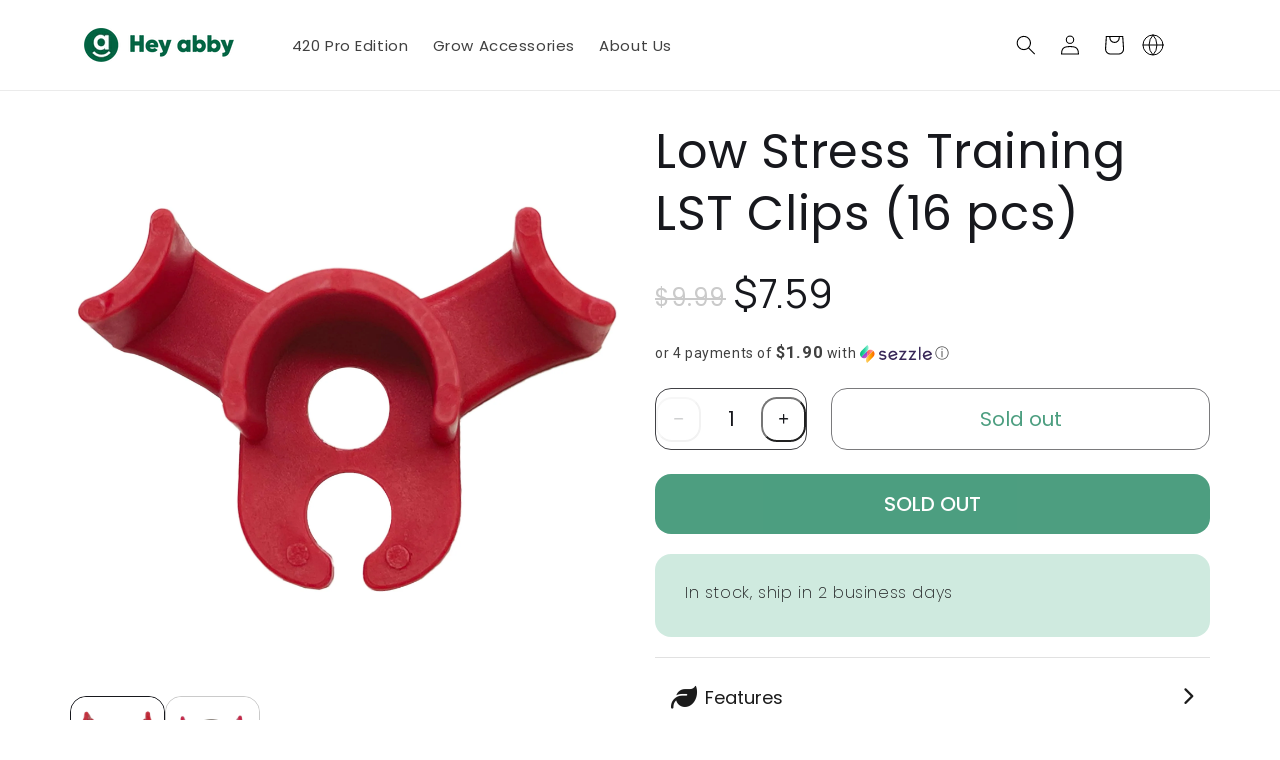

--- FILE ---
content_type: text/html; charset=utf-8
request_url: https://heyabby.com/products/low-stress-training-lst-clips
body_size: 80785
content:
<!doctype html>
<html class="js" lang="en">
  <head>
    <meta charset="utf-8">
    <meta http-equiv="X-UA-Compatible" content="IE=edge">
    <meta name="viewport" content="width=device-width,initial-scale=1">
    <meta name="theme-color" content="">
    <link rel="canonical" href="https://heyabby.com/products/low-stress-training-lst-clips"><link rel="icon" type="image/png" href="//heyabby.com/cdn/shop/files/logo-12_33f4527b-deeb-400a-be67-4d0c7f5d3381.png?crop=center&height=32&v=1650538630&width=32"><link rel="preconnect" href="https://fonts.shopifycdn.com" crossorigin><title>
      Hey abby Low Stress Training LST Clips for Cannabis | 16-Pack
</title>

    
      <meta name="description" content="Train your cannabis plants the easy way. Use our low stress training (LST) clips to gently bend stems, open up your canopy, and let your plants breathe and grow strong.">
    

    

<meta property="og:site_name" content="Hey abby">
<meta property="og:url" content="https://heyabby.com/products/low-stress-training-lst-clips">
<meta property="og:title" content="Hey abby Low Stress Training LST Clips for Cannabis | 16-Pack">
<meta property="og:type" content="product">
<meta property="og:description" content="Train your cannabis plants the easy way. Use our low stress training (LST) clips to gently bend stems, open up your canopy, and let your plants breathe and grow strong."><meta property="og:image" content="http://heyabby.com/cdn/shop/files/LST_Clips_for_weed_plants.jpg?v=1749452618">
  <meta property="og:image:secure_url" content="https://heyabby.com/cdn/shop/files/LST_Clips_for_weed_plants.jpg?v=1749452618">
  <meta property="og:image:width" content="2000">
  <meta property="og:image:height" content="2000"><meta property="og:price:amount" content="7.59">
  <meta property="og:price:currency" content="USD"><meta name="twitter:card" content="summary_large_image">
<meta name="twitter:title" content="Hey abby Low Stress Training LST Clips for Cannabis | 16-Pack">
<meta name="twitter:description" content="Train your cannabis plants the easy way. Use our low stress training (LST) clips to gently bend stems, open up your canopy, and let your plants breathe and grow strong.">


    <script src="//heyabby.com/cdn/shop/t/65/assets/constants.js?v=132983761750457495441746700775" defer="defer"></script>
    <script src="//heyabby.com/cdn/shop/t/65/assets/pubsub.js?v=158357773527763999511746700775" defer="defer"></script>
    <script src="//heyabby.com/cdn/shop/t/65/assets/global.js?v=88558128918567037191746700775" defer="defer"></script><script src="//heyabby.com/cdn/shop/t/65/assets/animations.js?v=88693664871331136111746700775" defer="defer"></script><script>window.performance && window.performance.mark && window.performance.mark('shopify.content_for_header.start');</script><meta name="facebook-domain-verification" content="k4b84zyaq4m7usj6l8ujr2fii5q3ft">
<meta name="google-site-verification" content="8K35_-67qwr48SKZMzBLRxFr8dA1sHXbK-l1x7EdeUI">
<meta name="facebook-domain-verification" content="bczose9gg3elbanqbelkbl8oer0gyp">
<meta id="shopify-digital-wallet" name="shopify-digital-wallet" content="/61998268630/digital_wallets/dialog">
<meta name="shopify-checkout-api-token" content="a5c592c5b19e1fb1fdaa8a7bf5e939f1">
<meta id="in-context-paypal-metadata" data-shop-id="61998268630" data-venmo-supported="true" data-environment="production" data-locale="en_US" data-paypal-v4="true" data-currency="USD">
<link rel="alternate" type="application/json+oembed" href="https://heyabby.com/products/low-stress-training-lst-clips.oembed">
<script async="async" src="/checkouts/internal/preloads.js?locale=en-US"></script>
<script id="shopify-features" type="application/json">{"accessToken":"a5c592c5b19e1fb1fdaa8a7bf5e939f1","betas":["rich-media-storefront-analytics"],"domain":"heyabby.com","predictiveSearch":true,"shopId":61998268630,"locale":"en"}</script>
<script>var Shopify = Shopify || {};
Shopify.shop = "hi-abby.myshopify.com";
Shopify.locale = "en";
Shopify.currency = {"active":"USD","rate":"1.0"};
Shopify.country = "US";
Shopify.theme = {"name":"05\/08","id":150107554006,"schema_name":"Dawn","schema_version":"15.0.0","theme_store_id":887,"role":"main"};
Shopify.theme.handle = "null";
Shopify.theme.style = {"id":null,"handle":null};
Shopify.cdnHost = "heyabby.com/cdn";
Shopify.routes = Shopify.routes || {};
Shopify.routes.root = "/";</script>
<script type="module">!function(o){(o.Shopify=o.Shopify||{}).modules=!0}(window);</script>
<script>!function(o){function n(){var o=[];function n(){o.push(Array.prototype.slice.apply(arguments))}return n.q=o,n}var t=o.Shopify=o.Shopify||{};t.loadFeatures=n(),t.autoloadFeatures=n()}(window);</script>
<script id="shop-js-analytics" type="application/json">{"pageType":"product"}</script>
<script defer="defer" async type="module" src="//heyabby.com/cdn/shopifycloud/shop-js/modules/v2/client.init-shop-cart-sync_DtuiiIyl.en.esm.js"></script>
<script defer="defer" async type="module" src="//heyabby.com/cdn/shopifycloud/shop-js/modules/v2/chunk.common_CUHEfi5Q.esm.js"></script>
<script type="module">
  await import("//heyabby.com/cdn/shopifycloud/shop-js/modules/v2/client.init-shop-cart-sync_DtuiiIyl.en.esm.js");
await import("//heyabby.com/cdn/shopifycloud/shop-js/modules/v2/chunk.common_CUHEfi5Q.esm.js");

  window.Shopify.SignInWithShop?.initShopCartSync?.({"fedCMEnabled":true,"windoidEnabled":true});

</script>
<script>(function() {
  var isLoaded = false;
  function asyncLoad() {
    if (isLoaded) return;
    isLoaded = true;
    var urls = ["\/\/www.powr.io\/powr.js?powr-token=hi-abby.myshopify.com\u0026external-type=shopify\u0026shop=hi-abby.myshopify.com","https:\/\/heyabby.com\/apps\/giraffly-gdpr\/gdpr-0b73792a27a3c8ea145c0362dff1f3bd0e7089cd.js?shop=hi-abby.myshopify.com","\/\/cdn.shopify.com\/proxy\/d13ae2e1404588c1e0c56bca36cb8393b36b653cdbd97a59d73f8ba2bb27ec4e\/api.goaffpro.com\/loader.js?shop=hi-abby.myshopify.com\u0026sp-cache-control=cHVibGljLCBtYXgtYWdlPTkwMA","https:\/\/ecommplugins-scripts.trustpilot.com\/v2.1\/js\/header.min.js?settings=eyJrZXkiOiIydzFzVExDM2hBVUxMYkk1IiwicyI6Im5vbmUifQ==\u0026shop=hi-abby.myshopify.com","https:\/\/ecommplugins-trustboxsettings.trustpilot.com\/hi-abby.myshopify.com.js?settings=1708392151065\u0026shop=hi-abby.myshopify.com","https:\/\/iis.intercom.io\/widget.js?shop=hi-abby.myshopify.com","https:\/\/widget.trustpilot.com\/bootstrap\/v5\/tp.widget.sync.bootstrap.min.js?shop=hi-abby.myshopify.com","https:\/\/widget.trustpilot.com\/bootstrap\/v5\/tp.widget.sync.bootstrap.min.js?shop=hi-abby.myshopify.com","https:\/\/widget.trustpilot.com\/bootstrap\/v5\/tp.widget.sync.bootstrap.min.js?shop=hi-abby.myshopify.com","https:\/\/static.shareasale.com\/json\/shopify\/shareasale-tracking.js?sasmid=133410\u0026ssmtid=38054\u0026shop=hi-abby.myshopify.com","https:\/\/s3.eu-west-1.amazonaws.com\/production-klarna-il-shopify-osm\/949b83e5e96dc5ae093ac4eb8d0fed59bc342b5c\/hi-abby.myshopify.com-1746701209219.js?shop=hi-abby.myshopify.com"];
    for (var i = 0; i < urls.length; i++) {
      var s = document.createElement('script');
      s.type = 'text/javascript';
      s.async = true;
      s.src = urls[i];
      var x = document.getElementsByTagName('script')[0];
      x.parentNode.insertBefore(s, x);
    }
  };
  if(window.attachEvent) {
    window.attachEvent('onload', asyncLoad);
  } else {
    window.addEventListener('load', asyncLoad, false);
  }
})();</script>
<script id="__st">var __st={"a":61998268630,"offset":-28800,"reqid":"8575918a-7f8b-4795-99d6-9cbacde086d8-1767352709","pageurl":"heyabby.com\/products\/low-stress-training-lst-clips","u":"3ffddbf0eb57","p":"product","rtyp":"product","rid":8256853541078};</script>
<script>window.ShopifyPaypalV4VisibilityTracking = true;</script>
<script id="captcha-bootstrap">!function(){'use strict';const t='contact',e='account',n='new_comment',o=[[t,t],['blogs',n],['comments',n],[t,'customer']],c=[[e,'customer_login'],[e,'guest_login'],[e,'recover_customer_password'],[e,'create_customer']],r=t=>t.map((([t,e])=>`form[action*='/${t}']:not([data-nocaptcha='true']) input[name='form_type'][value='${e}']`)).join(','),a=t=>()=>t?[...document.querySelectorAll(t)].map((t=>t.form)):[];function s(){const t=[...o],e=r(t);return a(e)}const i='password',u='form_key',d=['recaptcha-v3-token','g-recaptcha-response','h-captcha-response',i],f=()=>{try{return window.sessionStorage}catch{return}},m='__shopify_v',_=t=>t.elements[u];function p(t,e,n=!1){try{const o=window.sessionStorage,c=JSON.parse(o.getItem(e)),{data:r}=function(t){const{data:e,action:n}=t;return t[m]||n?{data:e,action:n}:{data:t,action:n}}(c);for(const[e,n]of Object.entries(r))t.elements[e]&&(t.elements[e].value=n);n&&o.removeItem(e)}catch(o){console.error('form repopulation failed',{error:o})}}const l='form_type',E='cptcha';function T(t){t.dataset[E]=!0}const w=window,h=w.document,L='Shopify',v='ce_forms',y='captcha';let A=!1;((t,e)=>{const n=(g='f06e6c50-85a8-45c8-87d0-21a2b65856fe',I='https://cdn.shopify.com/shopifycloud/storefront-forms-hcaptcha/ce_storefront_forms_captcha_hcaptcha.v1.5.2.iife.js',D={infoText:'Protected by hCaptcha',privacyText:'Privacy',termsText:'Terms'},(t,e,n)=>{const o=w[L][v],c=o.bindForm;if(c)return c(t,g,e,D).then(n);var r;o.q.push([[t,g,e,D],n]),r=I,A||(h.body.append(Object.assign(h.createElement('script'),{id:'captcha-provider',async:!0,src:r})),A=!0)});var g,I,D;w[L]=w[L]||{},w[L][v]=w[L][v]||{},w[L][v].q=[],w[L][y]=w[L][y]||{},w[L][y].protect=function(t,e){n(t,void 0,e),T(t)},Object.freeze(w[L][y]),function(t,e,n,w,h,L){const[v,y,A,g]=function(t,e,n){const i=e?o:[],u=t?c:[],d=[...i,...u],f=r(d),m=r(i),_=r(d.filter((([t,e])=>n.includes(e))));return[a(f),a(m),a(_),s()]}(w,h,L),I=t=>{const e=t.target;return e instanceof HTMLFormElement?e:e&&e.form},D=t=>v().includes(t);t.addEventListener('submit',(t=>{const e=I(t);if(!e)return;const n=D(e)&&!e.dataset.hcaptchaBound&&!e.dataset.recaptchaBound,o=_(e),c=g().includes(e)&&(!o||!o.value);(n||c)&&t.preventDefault(),c&&!n&&(function(t){try{if(!f())return;!function(t){const e=f();if(!e)return;const n=_(t);if(!n)return;const o=n.value;o&&e.removeItem(o)}(t);const e=Array.from(Array(32),(()=>Math.random().toString(36)[2])).join('');!function(t,e){_(t)||t.append(Object.assign(document.createElement('input'),{type:'hidden',name:u})),t.elements[u].value=e}(t,e),function(t,e){const n=f();if(!n)return;const o=[...t.querySelectorAll(`input[type='${i}']`)].map((({name:t})=>t)),c=[...d,...o],r={};for(const[a,s]of new FormData(t).entries())c.includes(a)||(r[a]=s);n.setItem(e,JSON.stringify({[m]:1,action:t.action,data:r}))}(t,e)}catch(e){console.error('failed to persist form',e)}}(e),e.submit())}));const S=(t,e)=>{t&&!t.dataset[E]&&(n(t,e.some((e=>e===t))),T(t))};for(const o of['focusin','change'])t.addEventListener(o,(t=>{const e=I(t);D(e)&&S(e,y())}));const B=e.get('form_key'),M=e.get(l),P=B&&M;t.addEventListener('DOMContentLoaded',(()=>{const t=y();if(P)for(const e of t)e.elements[l].value===M&&p(e,B);[...new Set([...A(),...v().filter((t=>'true'===t.dataset.shopifyCaptcha))])].forEach((e=>S(e,t)))}))}(h,new URLSearchParams(w.location.search),n,t,e,['guest_login'])})(!0,!0)}();</script>
<script integrity="sha256-4kQ18oKyAcykRKYeNunJcIwy7WH5gtpwJnB7kiuLZ1E=" data-source-attribution="shopify.loadfeatures" defer="defer" src="//heyabby.com/cdn/shopifycloud/storefront/assets/storefront/load_feature-a0a9edcb.js" crossorigin="anonymous"></script>
<script data-source-attribution="shopify.dynamic_checkout.dynamic.init">var Shopify=Shopify||{};Shopify.PaymentButton=Shopify.PaymentButton||{isStorefrontPortableWallets:!0,init:function(){window.Shopify.PaymentButton.init=function(){};var t=document.createElement("script");t.src="https://heyabby.com/cdn/shopifycloud/portable-wallets/latest/portable-wallets.en.js",t.type="module",document.head.appendChild(t)}};
</script>
<script data-source-attribution="shopify.dynamic_checkout.buyer_consent">
  function portableWalletsHideBuyerConsent(e){var t=document.getElementById("shopify-buyer-consent"),n=document.getElementById("shopify-subscription-policy-button");t&&n&&(t.classList.add("hidden"),t.setAttribute("aria-hidden","true"),n.removeEventListener("click",e))}function portableWalletsShowBuyerConsent(e){var t=document.getElementById("shopify-buyer-consent"),n=document.getElementById("shopify-subscription-policy-button");t&&n&&(t.classList.remove("hidden"),t.removeAttribute("aria-hidden"),n.addEventListener("click",e))}window.Shopify?.PaymentButton&&(window.Shopify.PaymentButton.hideBuyerConsent=portableWalletsHideBuyerConsent,window.Shopify.PaymentButton.showBuyerConsent=portableWalletsShowBuyerConsent);
</script>
<script data-source-attribution="shopify.dynamic_checkout.cart.bootstrap">document.addEventListener("DOMContentLoaded",(function(){function t(){return document.querySelector("shopify-accelerated-checkout-cart, shopify-accelerated-checkout")}if(t())Shopify.PaymentButton.init();else{new MutationObserver((function(e,n){t()&&(Shopify.PaymentButton.init(),n.disconnect())})).observe(document.body,{childList:!0,subtree:!0})}}));
</script>
<link id="shopify-accelerated-checkout-styles" rel="stylesheet" media="screen" href="https://heyabby.com/cdn/shopifycloud/portable-wallets/latest/accelerated-checkout-backwards-compat.css" crossorigin="anonymous">
<style id="shopify-accelerated-checkout-cart">
        #shopify-buyer-consent {
  margin-top: 1em;
  display: inline-block;
  width: 100%;
}

#shopify-buyer-consent.hidden {
  display: none;
}

#shopify-subscription-policy-button {
  background: none;
  border: none;
  padding: 0;
  text-decoration: underline;
  font-size: inherit;
  cursor: pointer;
}

#shopify-subscription-policy-button::before {
  box-shadow: none;
}

      </style>
<script id="sections-script" data-sections="header" defer="defer" src="//heyabby.com/cdn/shop/t/65/compiled_assets/scripts.js?46291"></script>
<script>window.performance && window.performance.mark && window.performance.mark('shopify.content_for_header.end');</script>


    <style data-shopify>
      @font-face {
  font-family: Poppins;
  font-weight: 400;
  font-style: normal;
  font-display: swap;
  src: url("//heyabby.com/cdn/fonts/poppins/poppins_n4.0ba78fa5af9b0e1a374041b3ceaadf0a43b41362.woff2") format("woff2"),
       url("//heyabby.com/cdn/fonts/poppins/poppins_n4.214741a72ff2596839fc9760ee7a770386cf16ca.woff") format("woff");
}

      @font-face {
  font-family: Poppins;
  font-weight: 700;
  font-style: normal;
  font-display: swap;
  src: url("//heyabby.com/cdn/fonts/poppins/poppins_n7.56758dcf284489feb014a026f3727f2f20a54626.woff2") format("woff2"),
       url("//heyabby.com/cdn/fonts/poppins/poppins_n7.f34f55d9b3d3205d2cd6f64955ff4b36f0cfd8da.woff") format("woff");
}

      @font-face {
  font-family: Poppins;
  font-weight: 400;
  font-style: italic;
  font-display: swap;
  src: url("//heyabby.com/cdn/fonts/poppins/poppins_i4.846ad1e22474f856bd6b81ba4585a60799a9f5d2.woff2") format("woff2"),
       url("//heyabby.com/cdn/fonts/poppins/poppins_i4.56b43284e8b52fc64c1fd271f289a39e8477e9ec.woff") format("woff");
}

      @font-face {
  font-family: Poppins;
  font-weight: 700;
  font-style: italic;
  font-display: swap;
  src: url("//heyabby.com/cdn/fonts/poppins/poppins_i7.42fd71da11e9d101e1e6c7932199f925f9eea42d.woff2") format("woff2"),
       url("//heyabby.com/cdn/fonts/poppins/poppins_i7.ec8499dbd7616004e21155106d13837fff4cf556.woff") format("woff");
}

      @font-face {
  font-family: Poppins;
  font-weight: 400;
  font-style: normal;
  font-display: swap;
  src: url("//heyabby.com/cdn/fonts/poppins/poppins_n4.0ba78fa5af9b0e1a374041b3ceaadf0a43b41362.woff2") format("woff2"),
       url("//heyabby.com/cdn/fonts/poppins/poppins_n4.214741a72ff2596839fc9760ee7a770386cf16ca.woff") format("woff");
}


      
        :root,
        .color-scheme-1 {
          --color-background: 255,255,255;
        
          --gradient-background: #ffffff;
        

        

        --color-foreground: 0,0,0;
        --color-background-contrast: 191,191,191;
        --color-shadow: 18,18,18;
        --color-button: 18,18,18;
        --color-button-text: 255,255,255;
        --color-secondary-button: 255,255,255;
        --color-secondary-button-text: 18,18,18;
        --color-link: 18,18,18;
        --color-badge-foreground: 0,0,0;
        --color-badge-background: 255,255,255;
        --color-badge-border: 0,0,0;
        --payment-terms-background-color: rgb(255 255 255);
      }
      
        
        .color-scheme-2 {
          --color-background: 243,243,243;
        
          --gradient-background: #f3f3f3;
        

        

        --color-foreground: 0,0,0;
        --color-background-contrast: 179,179,179;
        --color-shadow: 18,18,18;
        --color-button: 18,18,18;
        --color-button-text: 243,243,243;
        --color-secondary-button: 243,243,243;
        --color-secondary-button-text: 18,18,18;
        --color-link: 18,18,18;
        --color-badge-foreground: 0,0,0;
        --color-badge-background: 243,243,243;
        --color-badge-border: 0,0,0;
        --payment-terms-background-color: rgb(243 243 243);
      }
      
        
        .color-scheme-3 {
          --color-background: 36,40,51;
        
          --gradient-background: #242833;
        

        

        --color-foreground: 255,255,255;
        --color-background-contrast: 47,52,66;
        --color-shadow: 18,18,18;
        --color-button: 255,255,255;
        --color-button-text: 0,0,0;
        --color-secondary-button: 36,40,51;
        --color-secondary-button-text: 255,255,255;
        --color-link: 255,255,255;
        --color-badge-foreground: 255,255,255;
        --color-badge-background: 36,40,51;
        --color-badge-border: 255,255,255;
        --payment-terms-background-color: rgb(36 40 51);
      }
      
        
        .color-scheme-4 {
          --color-background: 18,18,18;
        
          --gradient-background: #121212;
        

        

        --color-foreground: 255,255,255;
        --color-background-contrast: 146,146,146;
        --color-shadow: 18,18,18;
        --color-button: 255,255,255;
        --color-button-text: 18,18,18;
        --color-secondary-button: 18,18,18;
        --color-secondary-button-text: 255,255,255;
        --color-link: 255,255,255;
        --color-badge-foreground: 255,255,255;
        --color-badge-background: 18,18,18;
        --color-badge-border: 255,255,255;
        --payment-terms-background-color: rgb(18 18 18);
      }
      
        
        .color-scheme-5 {
          --color-background: 51,79,180;
        
          --gradient-background: #334fb4;
        

        

        --color-foreground: 255,255,255;
        --color-background-contrast: 23,35,81;
        --color-shadow: 18,18,18;
        --color-button: 255,255,255;
        --color-button-text: 51,79,180;
        --color-secondary-button: 51,79,180;
        --color-secondary-button-text: 255,255,255;
        --color-link: 255,255,255;
        --color-badge-foreground: 255,255,255;
        --color-badge-background: 51,79,180;
        --color-badge-border: 255,255,255;
        --payment-terms-background-color: rgb(51 79 180);
      }
      

      body, .color-scheme-1, .color-scheme-2, .color-scheme-3, .color-scheme-4, .color-scheme-5 {
        color: rgba(var(--color-foreground), 0.75);
        background-color: rgb(var(--color-background));
      }

      :root {
        --font-body-family: Poppins, sans-serif;
        --font-body-style: normal;
        --font-body-weight: 400;
        --font-body-weight-bold: 700;

        --font-heading-family: Poppins, sans-serif;
        --font-heading-style: normal;
        --font-heading-weight: 400;

        --font-body-scale: 1.0;
        --font-heading-scale: 1.0;

        --media-padding: px;
        --media-border-opacity: 0.05;
        --media-border-width: 1px;
        --media-radius: 0px;
        --media-shadow-opacity: 0.0;
        --media-shadow-horizontal-offset: 0px;
        --media-shadow-vertical-offset: 4px;
        --media-shadow-blur-radius: 5px;
        --media-shadow-visible: 0;

        --page-width: 120rem;
        --page-width-margin: 0rem;

        --product-card-image-padding: 0.0rem;
        --product-card-corner-radius: 0.0rem;
        --product-card-text-alignment: left;
        --product-card-border-width: 0.0rem;
        --product-card-border-opacity: 0.1;
        --product-card-shadow-opacity: 0.0;
        --product-card-shadow-visible: 0;
        --product-card-shadow-horizontal-offset: 0.0rem;
        --product-card-shadow-vertical-offset: 0.4rem;
        --product-card-shadow-blur-radius: 0.5rem;

        --collection-card-image-padding: 0.0rem;
        --collection-card-corner-radius: 0.0rem;
        --collection-card-text-alignment: left;
        --collection-card-border-width: 0.0rem;
        --collection-card-border-opacity: 0.1;
        --collection-card-shadow-opacity: 0.0;
        --collection-card-shadow-visible: 0;
        --collection-card-shadow-horizontal-offset: 0.0rem;
        --collection-card-shadow-vertical-offset: 0.4rem;
        --collection-card-shadow-blur-radius: 0.5rem;

        --blog-card-image-padding: 0.0rem;
        --blog-card-corner-radius: 0.0rem;
        --blog-card-text-alignment: left;
        --blog-card-border-width: 0.0rem;
        --blog-card-border-opacity: 0.1;
        --blog-card-shadow-opacity: 0.0;
        --blog-card-shadow-visible: 0;
        --blog-card-shadow-horizontal-offset: 0.0rem;
        --blog-card-shadow-vertical-offset: 0.4rem;
        --blog-card-shadow-blur-radius: 0.5rem;

        --badge-corner-radius: 4.0rem;

        --popup-border-width: 1px;
        --popup-border-opacity: 0.1;
        --popup-corner-radius: 0px;
        --popup-shadow-opacity: 0.05;
        --popup-shadow-horizontal-offset: 0px;
        --popup-shadow-vertical-offset: 4px;
        --popup-shadow-blur-radius: 5px;

        --drawer-border-width: 1px;
        --drawer-border-opacity: 0.1;
        --drawer-shadow-opacity: 0.0;
        --drawer-shadow-horizontal-offset: 0px;
        --drawer-shadow-vertical-offset: 4px;
        --drawer-shadow-blur-radius: 5px;

        --spacing-sections-desktop: 0px;
        --spacing-sections-mobile: 0px;

        --grid-desktop-vertical-spacing: 8px;
        --grid-desktop-horizontal-spacing: 8px;
        --grid-mobile-vertical-spacing: 4px;
        --grid-mobile-horizontal-spacing: 4px;

        --text-boxes-border-opacity: 0.1;
        --text-boxes-border-width: 0px;
        --text-boxes-radius: 0px;
        --text-boxes-shadow-opacity: 0.0;
        --text-boxes-shadow-visible: 0;
        --text-boxes-shadow-horizontal-offset: 0px;
        --text-boxes-shadow-vertical-offset: 4px;
        --text-boxes-shadow-blur-radius: 5px;

        --buttons-radius: 0px;
        --buttons-radius-outset: 0px;
        --buttons-border-width: 1px;
        --buttons-border-opacity: 1.0;
        --buttons-shadow-opacity: 0.0;
        --buttons-shadow-visible: 0;
        --buttons-shadow-horizontal-offset: 0px;
        --buttons-shadow-vertical-offset: 4px;
        --buttons-shadow-blur-radius: 5px;
        --buttons-border-offset: 0px;

        --inputs-radius: 0px;
        --inputs-border-width: 1px;
        --inputs-border-opacity: 0.55;
        --inputs-shadow-opacity: 0.0;
        --inputs-shadow-horizontal-offset: 0px;
        --inputs-margin-offset: 0px;
        --inputs-shadow-vertical-offset: 4px;
        --inputs-shadow-blur-radius: 5px;
        --inputs-radius-outset: 0px;

        --variant-pills-radius: 40px;
        --variant-pills-border-width: 1px;
        --variant-pills-border-opacity: 0.55;
        --variant-pills-shadow-opacity: 0.0;
        --variant-pills-shadow-horizontal-offset: 0px;
        --variant-pills-shadow-vertical-offset: 4px;
        --variant-pills-shadow-blur-radius: 5px;
      }

      *,
      *::before,
      *::after {
        box-sizing: inherit;
      }

      html {
        box-sizing: border-box;
        font-size: calc(var(--font-body-scale) * 62.5%);
        height: 100%;
      }

      body {
        display: grid;
        grid-template-rows: auto auto 1fr auto;
        grid-template-columns: 100%;
        min-height: 100%;
        margin: 0;
        font-size: 1.5rem;
        letter-spacing: 0.06rem;
        line-height: calc(1 + 0.8 / var(--font-body-scale));
        font-family: var(--font-body-family);
        font-style: var(--font-body-style);
        font-weight: var(--font-body-weight);
      }

      @media screen and (min-width: 750px) {
        body {
          font-size: 1.6rem;
        }
      }
    </style>

    <link href="//heyabby.com/cdn/shop/t/65/assets/base.css?v=64157614325945823841746700775" rel="stylesheet" type="text/css" media="all" />

      <link rel="preload" as="font" href="//heyabby.com/cdn/fonts/poppins/poppins_n4.0ba78fa5af9b0e1a374041b3ceaadf0a43b41362.woff2" type="font/woff2" crossorigin>
      

      <link rel="preload" as="font" href="//heyabby.com/cdn/fonts/poppins/poppins_n4.0ba78fa5af9b0e1a374041b3ceaadf0a43b41362.woff2" type="font/woff2" crossorigin>
      
<link href="//heyabby.com/cdn/shop/t/65/assets/component-localization-form.css?v=120620094879297847921746700775" rel="stylesheet" type="text/css" media="all" />
      <script src="//heyabby.com/cdn/shop/t/65/assets/localization-form.js?v=144176611646395275351746700775" defer="defer"></script><link
        rel="stylesheet"
        href="//heyabby.com/cdn/shop/t/65/assets/component-predictive-search.css?v=118923337488134913561746700775"
        media="print"
        onload="this.media='all'"
      ><script>
      if (Shopify.designMode) {
        document.documentElement.classList.add('shopify-design-mode');
      }
    </script>
  
  <!-- Start Clyde init-->    
  <script src="https://js.joinclyde.com/widget.js">//Production JS Widget script</script>
<script src="https://ajax.googleapis.com/ajax/libs/jquery/1.7.1/jquery.min.js" type="text/javascript"></script>

<script>
var ClydeClientKey = "ck_live_b7aVBj5XCrrDWaCN"; //[!!! REPLACE THIS CLYDE API KEY !!!]
var quantitySelector = "[!!! INSERT QUANTITY SELECTOR VALUE !!!]"; //optional
var productsArray = [];  

const cartItems = {};
$.getJSON('/cart.js').then((data)=>{
  for (let item of data.items) {
    cartItems[item.variant_id] = {
      title:item.title,
      properties:item.properties,
      quantity:item.quantity,
      key:item.key
    }
  }
});  
  
//Load the Clyde.init() function
//Define any required parameters and callback functions
var initInterval = setInterval(function(){
  if(document.body){
    clearInterval(initInterval);
    Clyde.init(
      {
        key: ClydeClientKey, //your 'live' Client Key listed in Clyde Dashboard settings
        skuList: productsArray,
      },
      function () {
    	//Cart CTA logic
        //Custom function defined to loop through each Product SKU in Cart and load Cart CTA
        if(Clyde.getSettings().cart == true){//Recommended logic which allows you to enable/disable Cart CTA via Clyde Dashboard settings
        	loadClydeCartCTAs(productsArray);
        }
      });
  }             
}, 100);  
    
//Function defined to loop through your Cart items and append Cart CTA for each
//Note that you can add this logic to any existing function that builds your Cart page / Mini Cart
function loadClydeCartCTAs(productsInCartArray) {
  productsInCartArray.forEach(function (sku) {
    Clyde.appendToSelectorWithSku(sku, `#clyde-${sku}`, closeModalCb);
  });
}    

//Function defined to handle whether or not to add a Contract SKU to cart based on the shoppers interaction with the Modal
//Note that clicking "I dont need to protect my purchase" or closing the modal via the "X" or ESC key will result in Clyde.getSelectedContract == null
function closeModalCb() {
  var selectedContract = Clyde.getSelectedContract();
  if (selectedContract) {
    //Add any logic/functions needed to add the Contract SKU to cart
    //You can simply pass the Contract SKU to any existing "add to cart" function
    //This will vary based on each eCommerce system
    addClydeToCart(selectedContract);
  }
}
  
//Function to add Clyde Contract to Cart
function addClydeToCart(selectedContract){
  if(document.querySelector("quantitySelector")!=null){
    productQuantity = document.querySelector(quantitySelector).value;
	}
  else{
    productQuantity = 1;
  }
  
  var productName;
  var activeVariantId = Clyde.getActiveProduct().sku;
  if(meta.product!=null){
    meta.product.variants.forEach(function(variant){
      if (variant.id == activeVariantId) {
        productName = variant.name;
      }
    });
  } 
  else{
    productName = cartItems[selectedContract.reference].title;
    productQuantity = cartItems[selectedContract.reference].quantity;
  }
  
  setTimeout(function(){  
    let formData = {
     'items': [{
        quantity: productQuantity,
        id: selectedContract.shopifyVariantId,
        properties: {
          Reference: selectedContract.reference,
          Contract: selectedContract.contractHash, // This is a hashed numeric ID of a contract in our system, in case the contract is eventually deleted from Shopify.
          Product: productName// This is NOT required, nor returned on the contract, but lets the customer see which contract goes with which product in their cart.
        }
      }]
    };
    fetch('/cart/add.js', {
      method: 'POST',
      headers: {
        'Content-Type': 'application/json'
      },
      body: JSON.stringify(formData)
    })
    .then(response => {
      setTimeout(function(){  
          window.location.reload();
      }, 500); 
      return response.json();
    })
    .catch((error) => {
      console.error('Error:', error);
    });   
   }, 500);     
}
</script>
  

<!-- PageFly Header Render begins -->
  
  <!-- Global site tag (gtag.js) - Google Analytics -->
  <script async src="https://www.googletagmanager.com/gtag/js?id=G-Y0MQQCF1Q1"></script>
  <script>
    window.dataLayer = window.dataLayer || [];
    function gtag(){dataLayer.push(arguments);}
    gtag('js', new Date());
    gtag('config', 'G-Y0MQQCF1Q1', { groups: 'pagefly' });
    window.pfPageInfo = Object.assign(window.pfPageInfo || {});

    document.addEventListener("PageFlyHelperContentLoaded", () => {
      
    let pageId = window.__pagefly_setting__?.pageId;
    let pageTitle = window.__pagefly_setting__?.pageTitle;
    let pageType = window.__pagefly_setting__?.pageType;

    if(window.__pagefly_page_setting__) {
      pageId = window.__pagefly_page_setting__.pageId;
      pageTitle = window.__pagefly_page_setting__.pageTitle;
      pageType = window.__pagefly_page_setting__.pageType;
    }
  

      window.pfPageInfo = Object.assign(window.pfPageInfo || {}, {
        pf_page_id: pageId,
        pf_page_name: pageTitle,
        pf_page_type: pageType,
        pf_page_subject_id: '',
        
          
    
    
    
    
  
          pf_product_name: 'Low Stress Training LST Clips (16 pcs)',
          pf_product_id: '8256853541078',
          pf_product_page_image: '//heyabby.com/cdn/shop/files/LST_Clips_for_weed_plants_small.jpg?v=1749452618',
        
        
      });
      setTimeout(function() {
        gtag('event', 'pf_view_page', Object.assign({
          pf_view_page: 1,
          send_to: 'pagefly',
          pf_event: 'view_page'
        }, window.pfPageInfo))
      }, 500);

      
        setTimeout(() => {
          gtag('event', 'pf_view_product', Object.assign(
            {
              send_to: 'pagefly',
              pf_view_product: 1,
              pf_event: 'view_product',
            },
              window.pfPageInfo)
            )
        }, 500)
      

    window.__pagefly_analytics_settings__={
      acceptNewTracking: true,
      enableTrackingRevenue: false,
      sessionTimeout: 30,
      timezoneOffset: 0
    };
    if(typeof analyticsSrc === 'undefined'){
      let analyticsSrc = "https://cdn.pagefly.io/pagefly/core/analytics.js";
      const scriptPFAnalytic = document.createElement('script');
      scriptPFAnalytic.src = analyticsSrc;
      scriptPFAnalytic.async = true;
      scriptPFAnalytic.defer = false;
      scriptPFAnalytic.onload = () => {
        console.log("load analytics new version successfully")
      };
      scriptPFAnalytic.onerror = () => {
        console.log("load analytics new version unsuccessfully")
      };
      document.body.appendChild(scriptPFAnalytic);
    }
  }, { once: true });
  </script>
  
  <script>
    window.addEventListener('load', () => {
      // fallback for gtag when not initialized
      if(typeof window.gtag !== 'function') {
        window.gtag = (str1, str2, obj) => {
        }
      }
    }) 
  </script>
  <!-- PageFly begins loading Google fonts --><link rel="preconnect" href="https://fonts.googleapis.com"><link rel="preconnect" href="https://fonts.gstatic.com" crossorigin><link rel="preload" as="style" fetchpriority="low" href="https://fonts.googleapis.com/css2?family=Poppins:wght@200;300;400;500;600;700&family=Manrope:wght@300;400&family=Roboto:wght@400;600;700&family=Source+Sans+Pro:wght@400&family=Roboto:wght@400&display=block"><link rel="stylesheet" href="https://fonts.googleapis.com/css2?family=Poppins:wght@200;300;400;500;600;700&family=Manrope:wght@300;400&family=Roboto:wght@400;600;700&family=Source+Sans+Pro:wght@400&family=Roboto:wght@400&display=block" media="(min-width: 640px)"><link rel="stylesheet" href="https://fonts.googleapis.com/css2?family=Poppins:wght@200;300;400;500;600;700&family=Manrope:wght@300;400&family=Roboto:wght@400;600;700&family=Source+Sans+Pro:wght@400&family=Roboto:wght@400&display=block" media="print" onload="this.onload=null;this.media='all'"><!-- PageFly ends loading Google fonts -->

<style>.__pf .pf-c-ct,.__pf .pf-c-lt,.__pf .pf-c-rt{align-content:flex-start}.__pf .oh,.pf-sr-only{overflow:hidden}.__pf img,.__pf video{max-width:100%;border:0;vertical-align:middle}.__pf [tabIndex],.__pf button,.__pf input,.__pf select,.__pf textarea{touch-action:manipulation}.__pf:not([data-pf-editor-version=gen-2]) :focus-visible{outline:0!important;box-shadow:none!important}.__pf:not([data-pf-editor-version=gen-2]) :not(input):not(select):not(textarea):not([data-active=true]):focus-visible{border:none!important}.__pf *,.__pf :after,.__pf :before{box-sizing:border-box}.__pf [disabled],.__pf [readonly]{cursor:default}.__pf [data-href],.__pf button:not([data-pf-id]):hover{cursor:pointer}.__pf [disabled]:not([disabled=false]),.pf-dialog svg{pointer-events:none}.__pf [hidden]{display:none!important}.__pf [data-link=inherit]{color:inherit;text-decoration:none}.__pf [data-pf-placeholder]{outline:0;height:auto;display:none;pointer-events:none!important}.__pf .pf-ifr,.__pf [style*="--ratio"] img{height:100%;left:0;top:0;width:100%;position:absolute}.__pf .pf-r,.__pf .pf-r-eh>.pf-c{display:flex}.__pf [style*="--cw"]{padding:0 15px;width:100%;margin:auto;max-width:var(--cw)}.__pf .pf-ifr{border:0}.__pf .pf-bg-lazy{background-image:none!important}.__pf .pf-r{flex-wrap:wrap}.__pf .pf-r-dg{display:grid}.__pf [style*="--c-xs"]{max-width:calc(100%/12*var(--c-xs));flex-basis:calc(100%/12*var(--c-xs))}.__pf [style*="--s-xs"]{margin:0 calc(-1 * var(--s-xs))}.__pf [style*="--s-xs"]>.pf-c{padding:var(--s-xs)}.__pf .pf-r-ew>.pf-c{flex-grow:1;flex-basis:0}.__pf [style*="--ew-xs"]>.pf-c{flex-basis:calc(100% / var(--ew-xs));max-width:calc(100% / var(--ew-xs))}.__pf [style*="--ratio"]{position:relative;padding-bottom:var(--ratio)}.main-content{padding:0}.footer-section,.site-footer,.site-footer-wrapper,main .accent-background+.shopify-section{margin:0}@media (max-width:767.4999px){.__pf .pf-hide{display:none!important}}@media (max-width:1024.4999px) and (min-width:767.5px){.__pf .pf-sm-hide{display:none!important}}@media (max-width:1199.4999px) and (min-width:1024.5px){.__pf .pf-md-hide{display:none!important}}@media (min-width:767.5px){.__pf [style*="--s-sm"]{margin:0 calc(-1 * var(--s-sm))}.__pf [style*="--c-sm"]{max-width:calc(100%/12*var(--c-sm));flex-basis:calc(100%/12*var(--c-sm))}.__pf [style*="--s-sm"]>.pf-c{padding:var(--s-sm)}.__pf [style*="--ew-sm"]>.pf-c{flex-basis:calc(100% / var(--ew-sm));max-width:calc(100% / var(--ew-sm))}}@media (min-width:1024.5px){.__pf [style*="--s-md"]{margin:0 calc(-1 * var(--s-md))}.__pf [style*="--c-md"]{max-width:calc(100%/12*var(--c-md));flex-basis:calc(100%/12*var(--c-md))}.__pf [style*="--s-md"]>.pf-c{padding:var(--s-md)}.__pf [style*="--ew-md"]>.pf-c{flex-basis:calc(100% / var(--ew-md));max-width:calc(100% / var(--ew-md))}}@media (min-width:1199.5px){.__pf [style*="--s-lg"]{margin:0 calc(-1 * var(--s-lg))}.__pf [style*="--c-lg"]{max-width:calc(100%/12*var(--c-lg));flex-basis:calc(100%/12*var(--c-lg))}.__pf [style*="--s-lg"]>.pf-c{padding:var(--s-lg)}.__pf [style*="--ew-lg"]>.pf-c{flex-basis:calc(100% / var(--ew-lg));max-width:calc(100% / var(--ew-lg))}.__pf .pf-lg-hide{display:none!important}}.__pf .pf-r-eh>.pf-c>div{width:100%}.__pf .pf-c-lt{justify-content:flex-start;align-items:flex-start}.__pf .pf-c-ct{justify-content:center;align-items:flex-start}.__pf .pf-c-rt{justify-content:flex-end;align-items:flex-start}.__pf .pf-c-lm{justify-content:flex-start;align-items:center;align-content:center}.__pf .pf-c-cm{justify-content:center;align-items:center;align-content:center}.__pf .pf-c-rm{justify-content:flex-end;align-items:center;align-content:center}.__pf .pf-c-cb,.__pf .pf-c-lb,.__pf .pf-c-rb{align-content:flex-end}.__pf .pf-c-lb{justify-content:flex-start;align-items:flex-end}.__pf .pf-c-cb{justify-content:center;align-items:flex-end}.__pf .pf-c-rb{justify-content:flex-end;align-items:flex-end}.pf-no-border:not(:focus-visible){border:none;outline:0}.pf-sr-only{position:absolute;width:1px;height:1px;padding:0;clip:rect(0,0,0,0);white-space:nowrap;clip-path:inset(50%);border:0}.pf-close-dialog-btn,.pf-dialog{background:0 0;border:none;padding:0}.pf-visibility-hidden{visibility:hidden}.pf-dialog{top:50%;left:50%;transform:translate(-50%,-50%);max-height:min(calc(9/16*100vw),calc(100% - 6px - 2em));-webkit-overflow-scrolling:touch;overflow:hidden;margin:0}.pf-dialog::backdrop{background:rgba(0,0,0,.9);opacity:1}.pf-close-dialog-btn{position:absolute;top:0;right:0;height:16px;margin-bottom:8px;cursor:pointer}.pf-close-dialog-btn:not(:focus-visible){box-shadow:none}.pf-dialog-content{display:block;margin:24px auto auto;width:100%;height:calc(100% - 24px)}.pf-dialog-content>*{width:100%;height:100%;border:0}</style>
<style>@media all{.__pf .pf-gs-button-1,.__pf .pf-gs-button-2,.__pf .pf-gs-button-3{padding:12px 20px;font-size:16px;line-height:16px;letter-spacing:0;margin:0}.__pf{--pf-primary-color:rgb(0, 98, 65);--pf-secondary-color:rgb(29, 29, 31);--pf-foreground-color:rgb(0, 117, 74);--pf-background-color:rgb(66, 66, 69);--pf-color-5:rgb(40, 160, 108);--pf-color-6:rgb(110, 110, 115);--pf-color-7:rgb(40, 160, 108);--pf-color-8:rgb(223, 223, 223);--pf-primary-font:"Roboto";--pf-secondary-font:"Source Sans Pro";--pf-tertiary-font:"Roboto";--pf-4th-font:"Source Sans Pro";--pf-5th-font:"Source Sans Pro";--pf-6th-font:"Source Sans Pro"}.__pf .pf-gs-button-1{background-color:#006241;color:#fff}.__pf .pf-gs-button-2{color:#919da9;border:1px solid #919da9}.__pf .pf-gs-button-3{background-color:#919da9;color:#fff;border-radius:40px}.__pf .pf-gs-button-4{color:#919da9;border-radius:40px;border:1px solid #919da9;padding:12px 20px;margin:0;font-size:16px;line-height:16px;letter-spacing:0}.__pf .pf-gs-button-5,.__pf .pf-gs-button-6{color:#919da9;border-style:solid;border-color:#919da9;padding:12px 20px;font-size:16px;line-height:16px;letter-spacing:0}.__pf .pf-gs-button-5{border-width:0 0 3px;margin:0}.__pf .pf-gs-button-6{border-width:0 3px 3px 0;margin:0}.__pf .pf-gs-icon-1,.__pf .pf-gs-icon-2{background-color:#919da9;color:#fff;padding:8px;margin:0;border-style:none}.__pf .pf-gs-icon-1{border-radius:0}.__pf .pf-gs-icon-2{border-radius:50%}.__pf .pf-gs-icon-3,.__pf .pf-gs-icon-4{background-color:#fff;color:#919da9;padding:8px;margin:0;border:1px solid #919da9}.__pf .pf-gs-icon-4{border-radius:50%}.__pf .pf-gs-icon-5,.__pf .pf-gs-icon-6{background-color:#f5f5f5;color:#919da9;padding:8px;margin:0;border:1px solid #919da9}.__pf .pf-gs-icon-6{border-radius:50%}.__pf .pf-gs-image-1{width:100%}.__pf .pf-gs-image-2{border:3px solid #919da9;width:100%}.__pf .pf-gs-image-3{border:3px solid #919da9;padding:10px;width:100%}.__pf .pf-gs-image-4,.__pf .pf-gs-image-5{border-radius:50%;width:100%}.__pf .pf-gs-image-5{border:3px solid #919da9}.__pf .pf-gs-image-6{border-radius:50%;border:3px solid #919da9;padding:10px;width:100%}.__pf .pf-gs-heading-1,.__pf .pf-gs-heading-2,.__pf .pf-gs-heading-3,.__pf .pf-gs-heading-4,.__pf .pf-gs-heading-5{color:#000;padding:0;margin:18px 0}.__pf .pf-gs-heading-1{font-size:32px}.__pf .pf-gs-heading-2{font-size:24px}.__pf .pf-gs-heading-3{font-size:30px;font-family:var(--pf-secondary-font)}.__pf .pf-gs-heading-4{font-size:18px}.__pf .pf-gs-heading-5{font-size:16px}.__pf .pf-gs-heading-6{margin:18px 0;font-size:14px;color:#000;padding:0}.__pf .pf-gs-paragraph-1,.__pf .pf-gs-paragraph-2,.__pf .pf-gs-paragraph-3,.__pf .pf-gs-paragraph-4{color:#000;padding:0;margin:16px 0;font-size:16px}.__pf .pf-gs-paragraph-1{text-align:left}.__pf .pf-gs-paragraph-2{text-align:right}.__pf .pf-gs-paragraph-3{text-align:center}.__pf .pf-gs-divider-1,.__pf .pf-gs-divider-2,.__pf .pf-gs-divider-3{padding:16px 0;margin:0;font-size:2px}.__pf .pf-gs-divider-1{color:#919da9}.__pf .pf-gs-divider-2{color:#444749}.__pf .pf-gs-divider-3{color:#b9bfca}}</style>
<style>.pf-color-scheme-1,.pf-color-scheme-2{--pf-scheme-shadow-color:rgb(0, 0, 0, 0.25)}.pf-color-scheme-1{--pf-scheme-bg-color: ;--pf-scheme-text-color: ;--pf-scheme-btn-bg-color: ;--pf-scheme-btn-text-color: ;--pf-scheme-border-color: ;background-color:var(--pf-scheme-bg-color);background-image:var(--pf-scheme-bg-gradient-color);border-color:var(--pf-scheme-border-color);color:var(--pf-scheme-text-color)}.pf-color-scheme-2,.pf-color-scheme-3{--pf-scheme-btn-text-color:rgb(255, 255, 255);background-color:var(--pf-scheme-bg-color);background-image:var(--pf-scheme-bg-gradient-color);border-color:var(--pf-scheme-border-color);color:var(--pf-scheme-text-color)}.pf-color-scheme-2{--pf-scheme-bg-color:rgba(255, 255, 255, 0);--pf-scheme-text-color:rgb(0, 0, 0);--pf-scheme-btn-bg-color:rgb(145, 157, 169);--pf-scheme-border-color:rgba(0, 0, 0)}.pf-color-scheme-3,.pf-color-scheme-4{--pf-scheme-text-color:rgb(18, 18, 18);--pf-scheme-btn-bg-color:rgb(18, 18, 18);--pf-scheme-border-color:rgb(18, 18, 18)}.pf-color-scheme-3{--pf-scheme-bg-color:rgb(255, 255, 255);--pf-scheme-shadow-color:rgb(18, 18, 18)}.pf-color-scheme-4{--pf-scheme-bg-color:rgb(243, 243, 243);--pf-scheme-btn-text-color:rgb(243, 243, 243);--pf-scheme-shadow-color:rgb(18, 18, 18);background-color:var(--pf-scheme-bg-color);background-image:var(--pf-scheme-bg-gradient-color);border-color:var(--pf-scheme-border-color);color:var(--pf-scheme-text-color)}.pf-color-scheme-5,.pf-color-scheme-6,.pf-color-scheme-7{--pf-scheme-text-color:rgb(255, 255, 255);--pf-scheme-btn-bg-color:rgb(255, 255, 255);--pf-scheme-border-color:rgb(255, 255, 255);--pf-scheme-shadow-color:rgb(18, 18, 18);background-color:var(--pf-scheme-bg-color);background-image:var(--pf-scheme-bg-gradient-color);border-color:var(--pf-scheme-border-color);color:var(--pf-scheme-text-color)}.pf-color-scheme-5{--pf-scheme-bg-color:rgb(36, 40, 51);--pf-scheme-btn-text-color:rgb(0, 0, 0)}.pf-color-scheme-6{--pf-scheme-bg-color:rgb(18, 18, 18);--pf-scheme-btn-text-color:rgb(18, 18, 18)}.pf-color-scheme-7{--pf-scheme-bg-color:rgb(51, 79, 180);--pf-scheme-btn-text-color:rgb(51, 79, 180)}[data-pf-type^=Button]{background-color:var(--pf-scheme-btn-bg-color);background-image:var(--pf-scheme-btn-bg-gradient-color);color:var(--pf-scheme-btn-text-color)}@media all{.__pf .pf-button-2,.__pf .pf-button-3,.__pf .pf-button-4{padding:12px 20px;margin:0;font-size:16px;line-height:16px;letter-spacing:0}.__pf .pf-button-2{background-color:#006241;color:#fff}.__pf .pf-button-3{color:#919da9;border:1px solid #919da9}.__pf .pf-button-4{background-color:#919da9;color:#fff;border-radius:40px}.__pf .pf-button-5{color:#919da9;border-radius:40px;border:1px solid #919da9;padding:12px 20px;margin:0;font-size:16px;line-height:16px;letter-spacing:0}.__pf .pf-button-6,.__pf .pf-button-7{color:#919da9;border-style:solid;border-color:#919da9;margin:0;font-size:16px;line-height:16px;letter-spacing:0;padding:12px 20px}.__pf .pf-button-6{border-width:0 0 3px}.__pf .pf-button-7{border-width:0 3px 3px 0}.__pf .pf-button-8{background-color:#919da9;color:#fff;padding:12px 20px}.__pf .pf-icon-1,.__pf .pf-text-1,.__pf .pf-text-6,.__pf .pf-text-7,.pf-icon2-1,.pf-icon2-2,.pf-icon2-3,.pf-icon2-4,.pf-icon2-5,.pf-icon2-6,.pf-icon2-7{background-color:var(--pf-scheme-bg-color);color:var(--pf-scheme-text-color)}.__pf .pf-icon-2,.__pf .pf-icon-3{background-color:#919da9;color:#fff;padding:8px;margin:0;border-style:none}.__pf .pf-icon-2{border-radius:0}.__pf .pf-icon-3{border-radius:50%}.__pf .pf-icon-4,.__pf .pf-icon-5{background-color:#fff;color:#919da9;padding:8px;margin:0;border:1px solid #919da9}.__pf .pf-icon-5{border-radius:50%}.__pf .pf-icon-6,.__pf .pf-icon-7{background-color:#f5f5f5;color:#919da9;padding:8px;margin:0;border:1px solid #919da9}.__pf .pf-icon-7{border-radius:50%}.__pf .pf-text-2,.__pf .pf-text-3,.__pf .pf-text-4,.__pf .pf-text-5{color:#000;padding:0;margin:16px 0;font-size:16px}.__pf .pf-text-2{text-align:left}.__pf .pf-text-3{text-align:right}.__pf .pf-text-4{text-align:center}.__pf .pf-divider-2,.__pf .pf-divider-3,.__pf .pf-divider-4{padding:16px 0;margin:0;font-size:2px}.__pf .pf-divider-1{color:var(--pf-scheme-text-color)}.__pf .pf-divider-2{color:#919da9}.__pf .pf-divider-3{color:#444749}.__pf .pf-divider-4{color:#b9bfca}.__pf .pf-heading-1-h1,.__pf .pf-heading-1-h2,.__pf .pf-heading-1-h3,.__pf .pf-heading-1-h4,.__pf .pf-heading-1-h5,.__pf .pf-heading-1-h6{color:var(--pf-scheme-text-color);background-color:var(--pf-scheme-bg-color)}.__pf .pf-heading-2-h1,.__pf .pf-heading-2-h2,.__pf .pf-heading-2-h3,.__pf .pf-heading-2-h4,.__pf .pf-heading-2-h5,.__pf .pf-heading-2-h6{margin:18px 0;font-size:32px;color:#000;padding:0}.__pf .pf-heading-3-h1,.__pf .pf-heading-3-h2,.__pf .pf-heading-3-h3,.__pf .pf-heading-3-h4,.__pf .pf-heading-3-h5,.__pf .pf-heading-3-h6{margin:18px 0;font-size:24px;color:#000;padding:0}.__pf .pf-heading-4-h1,.__pf .pf-heading-4-h2,.__pf .pf-heading-4-h3,.__pf .pf-heading-4-h4,.__pf .pf-heading-4-h5,.__pf .pf-heading-4-h6{margin:18px 0;font-size:30px;color:#000;padding:0;font-family:'Source Sans Pro'}.__pf .pf-heading-5-h1,.__pf .pf-heading-5-h2,.__pf .pf-heading-5-h3,.__pf .pf-heading-5-h4,.__pf .pf-heading-5-h5,.__pf .pf-heading-5-h6{margin:18px 0;font-size:18px;color:#000;padding:0}.__pf .pf-heading-6-h1,.__pf .pf-heading-6-h2,.__pf .pf-heading-6-h3,.__pf .pf-heading-6-h4,.__pf .pf-heading-6-h5,.__pf .pf-heading-6-h6{margin:18px 0;font-size:16px;color:#000;padding:0}.__pf .pf-heading-7-h1,.__pf .pf-heading-7-h2,.__pf .pf-heading-7-h3,.__pf .pf-heading-7-h4,.__pf .pf-heading-7-h5,.__pf .pf-heading-7-h6{margin:18px 0;font-size:14px;color:#000;padding:0}.__pf .pf-image-2{width:100%}.__pf .pf-image-3{border:3px solid #919da9;width:100%}.__pf .pf-image-4{border:3px solid #919da9;padding:10px;width:100%}.__pf .pf-image-5,.__pf .pf-image-6{border-radius:50%;width:100%}.__pf .pf-image-6{border:3px solid #919da9}.__pf .pf-image-7{border-radius:50%;border:3px solid #919da9;padding:10px;width:100%}.__pf .pf-field-1,.__pf .pf-field-2,.__pf .pf-field-3,.__pf .pf-field-4,.__pf .pf-field-5,.__pf .pf-field-6{background-color:#fdfdfd;border:.66px solid #8a8a8a;border-radius:8px;padding:6px 12px}}</style>
<style id="pf-shopify-font">div.__pf {--pf-shopify-font-family-type-header-font: Poppins, sans-serif;
        --pf-shopify-font-style-type-header-font: normal;
        --pf-shopify-font-weight-type-header-font: 400;
--pf-shopify-font-family-type-body-font: Poppins, sans-serif;
        --pf-shopify-font-style-type-body-font: normal;
        --pf-shopify-font-weight-type-body-font: 400;}</style>
<link rel="stylesheet" href="//heyabby.com/cdn/shop/t/65/assets/pagefly-animation.css?v=35569424405882025761746700775" media="print" onload="this.media='all'">



<style>.fiCOST .pf-mask-iframe,.hEUCJf,.hisXnU .pf-accordion-show{display:block}.hEUCJf,.jdMidl{height:auto}.byBDcH,.cQqdEF,.cvaPEk,.cvaPEk .media,.cvaPEk .pf-video-wrapper,.djpXZj,.exfZpU,.hEUCJf,.hpQOMO,.jejeLd,.krQtyQ{position:relative}.byBDcH,.cvaPEk,.djpXZj,.glJLTJ>[data-pf-type=MetafieldValue],.glJLTJ>[data-pf-type=VariantMetafieldValue],.iDVwIH,.jdMidl,.vtAED{max-width:100%}.dXMhSl button,.dhOssz,.fiCOST [data-action='2'],.iumixj{cursor:pointer}.cvaPEk svg path,.gFSrYE[disabled]{pointer-events:none}.pfa,.pfaV4{-moz-osx-font-smoothing:grayscale;text-rendering:auto}.hEUCJf{width:100%;text-align:left;outline:0;word-wrap:break-word}.dhOssz,.eWcPjF{line-height:1;text-align:center;text-decoration:none;outline:0}.chTUkt i,.hEUCJf .pfa,.hEUCJf .pfaV4,.hEUCJf svg{margin-right:5px;vertical-align:middle}.gxNUkH{padding:15px}.hisXnU>div>button>.pfa-arrow{position:absolute;right:10px;top:50%;transform:translateY(-50%);font-size:inherit}.hisXnU .pf-anchor[data-active=true] .pfa-arrow:not(.pfa-minus){transform:translateY(-50%) rotate(90deg)}.hisXnU .pf-accordion-visually-show{animation:350ms forwards bmBJiA}.glJLTJ:empty,.hisXnU .pf-accordion-hide{display:none}.hisXnU .pf-accordion-visually-hidden{animation:350ms forwards gWUsUJ;overflow:hidden}.hisXnU .pf-accordion-wrapper{transition:height .35s}.iZCSon{--pf-sample-color:#5d6b82;--pf-border-color:#d1d5db}.eWcPjF{display:inline-block;padding:12px 20px}.dhOssz .pfa,.dhOssz .pfaV4,.dhOssz svg,.eWcPjF .pfa,.eWcPjF .pfaV4,.kSaugo i,.kSaugo svg{margin-right:5px}.epDHtf,.kBVbLt .pf-option-swatches div input,.lflwGM:last-child{margin:0}.dhOssz span,.eWcPjF span{color:inherit}.exfZpU{display:flex!important;align-items:center;padding:16px 0;font-size:2px}.dhOssz,.djpXZj,.jdMidl{display:inline-block}.exfZpU:after,.exfZpU:before{content:'';width:100%;border-top:1em solid}.exfZpU>span{padding:0 16px;flex:1 0 auto;display:flex;line-height:1}.kSaugo{white-space:pre-line;user-select:text}.kSaugo span{vertical-align:baseline!important}.dXMhSl>*,.fzclRt,.fzclRt+span,.lflwGM>svg{vertical-align:middle}.cmQWaw{word-break:break-word}.cmQWaw ul,.jqvVoJ ul{list-style-position:inside}.dhOssz{padding:12px 20px}.cvaPEk{overflow:hidden}.byBDcH,.ivnYkW{overflow-wrap:break-word}.cvaPEk video{display:flex;height:auto;border-radius:inherit}.cvaPEk svg{position:absolute;top:calc(50% - 32px);left:calc(50% - 32px);z-index:10}.cvaPEk .media{display:block}.djpXZj img{width:100%;height:100%;border-radius:inherit}.hpQOMO:empty{display:initial}.byBDcH,.kBVbLt .pf-option-swatches input+label>span,.kKaHvF span,.lflwGM:before{display:inline-block}.cQqdEF{padding:20px 0}.epDHtf{padding:10px}.lflwGM{list-style:inherit;margin:0 0 var(--pf-line-spacing-xs)}.lflwGM:before{content:'';width:var(--pf-text-indent-xs)}.lflwGM>i,.lflwGM>svg{padding:5px;margin-right:5px}.kKaHvF td,.kKaHvF th{min-width:50px;padding:10px 15px;text-align:inherit}@media (min-width:767.5px){.lflwGM{margin:0 0 var(--pf-line-spacing-sm)}.lflwGM:before{width:var(--pf-text-indent-sm)}}@media (min-width:1024.5px){.lflwGM{margin:0 0 var(--pf-line-spacing-md)}.lflwGM:before{width:var(--pf-text-indent-md)}.fiCOST .pf-mask-iframe{display:none}}.jqvVoJ>span:last-child{line-height:inherit;display:block;margin-right:0!important}.kKaHvF{border:1px solid rgba(34,36,38,.15);overflow-x:auto}.kKaHvF table{width:100%;border-spacing:0}.kKaHvF th{background:#f9fafb;font-weight:700}.kKaHvF td{border-top:1px solid rgba(34,36,38,.1)}.kKaHvF.pf-table-basic{border:0}.kKaHvF.pf-table-basic th{background:0 0}.kKaHvF.pf-table-basic tr{border-bottom:1px solid rgba(34,36,38,.1)}.byBDcH{margin:0;padding:0 5px}.glJLTJ{display:grid;margin:15px 0;grid-auto-flow:column;grid-template-columns:auto minmax(0,1fr)}.glJLTJ>[data-pf-type=MetafieldLabel],.glJLTJ>[data-pf-type=VariantMetafieldLabel]{margin-bottom:3px;margin-right:10px}.dMMyzv form{margin:0;height:100%}.fiCOST,.iDVwIH{overflow:hidden}.ivnYkW[data-pf-type=ProductText].no-product{text-decoration:none}.bHbGXm{position:absolute;width:min(50%,24px);height:min(50%,24px);z-index:2;background:#fff;border:1px solid #d9d9d9;border-radius:2px;display:flex;justify-content:center;align-items:center}.huiSvQ{opacity:1;height:62px;transition:height .5s,opacity .5s}.huiSvQ.pf-ar-btn-hidden{opacity:0;height:0}.huiSvQ .pf-ar-btn{width:100%;padding:8px 16px;background:#e9eaec;border:1px solid #d9d9d9;border-radius:2px;margin:10px 0;display:flex;justify-content:center;align-items:center;font-size:16px;line-height:24px;color:rgba(0,0,0,.85)}.huiSvQ .pf-ar-btn svg{margin-right:13px}.iDVwIH{user-select:none}.lcnHtR{position:relative;width:100%;display:flex;align-items:flex-start;justify-content:center}.lcnHtR span{top:8px;right:8px}.vtAED{display:flex;flex-direction:column}.vtAED .pf-main-media div{border-radius:inherit}.vtAED .pf-main-media img{border-radius:0}.vtAED .pf-media-slider{display:flex;overflow-x:auto;flex-wrap:nowrap;overflow-y:hidden;scroll-behavior:auto;transition:height 250ms ease-in-out}.vtAED .pf-media-slider:not(.-show-scroll-bar){scrollbar-width:none;-ms-overflow-style:none}.vtAED .pf-media-slider:not(.-show-scroll-bar)::-webkit-scrollbar{display:none}.vtAED .pf-slide-list-media,.vtAED .pf-slide-main-media{align-items:center;display:flex;flex:0 0 auto;flex-direction:column;justify-content:center;max-width:none;scroll-snap-align:start;padding:0}.fiCOST{container:main-media/inline-size;width:inherit}.fiCOST .disabled{display:none!important}.fiCOST .pf-slide-main-media:not([data-media-type=image]){background-image:none!important}.fiCOST .video-wrapper{height:unset!important}.fiCOST .pf-mask-iframe,.fiCOST .pf-media-wrapper>:first-child{position:absolute;top:0;left:0;width:100%;height:100%}.fiCOST .pf-mask,.fiCOST span{top:50%;left:50%;transform:translate(-50%,-50%)}.fiCOST .pf-mask{position:absolute;width:100%;height:100%;display:flex;justify-content:center;align-items:center}.dXMhSl .js-qty .js-qty__adjust,.dXMhSl .js-qty button,.fiCOST .pf-mask.pf-hidden{display:none}.fiCOST .pf-mask span{position:absolute;background:#fff;display:flex;justify-content:center;align-items:center;width:50px;height:50px;border:1px solid #ddd}.byOIro,.iumixj img{max-width:100%;height:auto;border-radius:inherit}.fiCOST .pf-mask span svg{width:24px;height:24px}.fiCOST .pagination-style-1 button.active{background:#000}.krQtyQ [style*='--gap-xs']{gap:var(--gap-xs)}@media (max-width:767.4999px){.fiCOST .pf-media-wrapper,.vtAED.pf-xs-list-position-b .pf-list-media .pf-media-slider{width:100%}.krQtyQ [style*='--dpi-xs'].pf-media-slider{scroll-padding-left:var(--dpi-xs)}.krQtyQ .pf-slide-list-media{width:calc((100% - 0% - 40px)/ 5)}.krQtyQ .pf-media-slider{flex-wrap:nowrap;flex-direction:row}}@media (min-width:767.5px) and (max-width:1024.4999px){.vtAED.pf-sm-list-position-b .pf-list-media .pf-media-slider{width:100%}.krQtyQ .pf-slide-list-media{width:calc((100% - 0% - 40px)/ 5)}.krQtyQ .pf-media-slider{flex-wrap:nowrap;flex-direction:row}}@media (min-width:1024.5px) and (max-width:1199.4999px){.vtAED.pf-md-list-position-b .pf-list-media .pf-media-slider{width:100%}.krQtyQ .pf-slide-list-media{width:calc((100% - 0% - 40px)/ 5)}.krQtyQ .pf-media-slider{flex-wrap:nowrap;flex-direction:row}}@media (min-width:1199.5px){.lflwGM{margin:0 0 var(--pf-line-spacing-lg)}.lflwGM:before{width:var(--pf-text-indent-lg)}.vtAED.pf-lg-list-position-b .pf-list-media .pf-media-slider{width:100%}.krQtyQ [style*='--gap-lg']{gap:var(--gap-lg)}.krQtyQ .pf-slide-list-media{width:calc((100% - 0% - 80px)/ 5)}.krQtyQ .pf-media-slider{flex-wrap:nowrap;flex-direction:row}}.byOIro{width:100%;object-fit:cover;display:inline-block;object-position:center center}.jejeLd .pf-slide-main-media{width:100%;position:relative}.jejeLd .pf-media-wrapper[style*='--r-lg']{padding-bottom:var(--r-lg);position:relative;width:100%}.iumixj{position:relative}.iumixj img{position:absolute;left:0;top:0;width:100%;object-fit:contain;aspect-ratio:1/1}.dXMhSl button,.dXMhSl input{padding:0;height:45px;position:relative}.iumixj:after{content:'';display:block;padding-bottom:100%}.iumixj span{top:4px;right:4px}.tpBxD{padding-right:8px}.dXMhSl{display:inline-flex;font-size:14px;line-height:1em;position:relative}.SsAZs,.dXMhSl>*,.xbIkq{font-size:inherit;font-weight:inherit;text-decoration:inherit;font-family:inherit}.dXMhSl input{width:60px;line-height:inherit;text-align:center;border:1px solid var(--pf-border-color);margin:0 4px;border-radius:4px}.dXMhSl input[data-hidespinner=true]{-moz-appearance:textfield}.dXMhSl input[data-hidespinner=true]::-webkit-inner-spin-button,.dXMhSl input[data-hidespinner=true]::-webkit-outer-spin-button{-webkit-appearance:none}.dXMhSl input[data-hidespinner=false]::-webkit-inner-spin-button{position:absolute;height:50%;top:50%;right:0;transform:translateY(-50%)}.dXMhSl input:invalid{--pf-border-color:#fa541c}.dXMhSl button{width:45px;line-height:1}.dXMhSl button[disabled]{opacity:.2}.dXMhSl svg{width:auto;height:calc(1% * var(--h-xs));position:absolute;top:50%;left:50%;transform:translate(-50%,-50%)}.kBVbLt [data-pf-type=Swatch],.mfSpD label{width:fit-content}.SsAZs,.fHEsJA,.mfSpD label{position:relative}.dXMhSl .js-qty{margin:0 4px;height:inherit}.xbIkq:invalid{--pf-border-color:#fa541c}.kBVbLt{display:flex}.kBVbLt .pf-option-swatches{display:flex;flex-direction:column;flex-wrap:wrap}.kBVbLt .pf-option-swatches div{display:flex;align-items:center}.kBVbLt .pf-option-swatches input[type=radio]:disabled+label,.kBVbLt .pf-vs-square>input[type=radio]:disabled+label{opacity:.4}.kBVbLt[style*='--g-xs'] .pf-option-swatches{gap:calc(2 * var(--g-xs))}@media (min-width:1024.5px){.kBVbLt[style*='--g-md'] .pf-option-swatches{gap:calc(2 * var(--g-md))}}.kBVbLt .pf-vs-label>input[type=radio]:disabled+label{opacity:.6;color:rgba(0,0,0,.25);background-color:#f5f5f5}.kBVbLt .pf-tv.show-label [data-pf-type=OptionLabel]{grid-area:1/auto}.fHEsJA{display:flex;width:100%;flex:1 0 0px}.gFSrYE{border:none;outline:0;line-height:1;padding:14.5px 20px;vertical-align:bottom}.gFSrYE[disabled]{opacity:.7}.gFSrYE i,.gFSrYE svg{margin-left:5px}.mfSpD{padding:8px}.mfSpD label{display:flex;align-items:center;font-size:16px}.mfSpD label:not(:last-child){margin-bottom:4px}.mfSpD input{border:1px solid var(--pf-border-color);font-size:16px;background:#fff;border-radius:4px;width:100%;font-family:inherit;width:-webkit-fill-available;width:-moz-available;padding:10px 8px;margin:0}.mfSpD input::placeholder{color:var(--pf-border-color)}.mfSpD input[type=radio]{width:auto;margin-right:8px}.mfSpD button{padding:10px 20px;background:var(--pf-sample-color);border-radius:4px;color:#fff;font-size:16px}.hQFAKl{border-radius:4px;margin-top:16px;padding:16px;text-align:center;font-size:14px;border:1px solid}.NMXIs{appearance:none;-webkit-appearance:none;outline:0;font-family:inherit}.NMXIs>i{margin-right:.3em}@keyframes bmBJiA{0%{height:0;display:none;opacity:0}1%{display:block}100%{display:block;opacity:1}}@keyframes gWUsUJ{0%{display:block;opacity:1}99%{display:block}100%{height:0;display:none;opacity:0}}@media all{.__pf.__pf_Tvg5NezP .pf-125_>img,.__pf.__pf_Tvg5NezP .pf-268_,.__pf.__pf_Tvg5NezP .pf-269_,.__pf.__pf_Tvg5NezP .pf-28_,.__pf.__pf_Tvg5NezP .pf-34_{object-fit:cover;object-position:center center}.__pf.__pf_Tvg5NezP .pf-11_{padding-top:0;padding-bottom:73px;background-color:#fff}.__pf.__pf_Tvg5NezP .pf-12_{margin-bottom:10px}.__pf.__pf_Tvg5NezP .pf-14_,.__pf.__pf_Tvg5NezP .pf-37_{font-family:Poppins;font-weight:400}.__pf.__pf_Tvg5NezP .pf-95_{padding-bottom:0;padding-top:0}.__pf.__pf_Tvg5NezP .pf-106_,.__pf.__pf_Tvg5NezP .pf-116_,.__pf.__pf_Tvg5NezP .pf-126_,.__pf.__pf_Tvg5NezP .pf-159_,.__pf.__pf_Tvg5NezP .pf-169_,.__pf.__pf_Tvg5NezP .pf-316_,.__pf.__pf_Tvg5NezP .pf-333_,.__pf.__pf_Tvg5NezP .pf-96_{background-color:#f6f6f6}.__pf.__pf_Tvg5NezP .pf-109_,.__pf.__pf_Tvg5NezP .pf-117_,.__pf.__pf_Tvg5NezP .pf-162_,.__pf.__pf_Tvg5NezP .pf-97_{padding-right:120px;padding-left:120px;margin-left:0;text-align:center}.__pf.__pf_Tvg5NezP .pf-110_,.__pf.__pf_Tvg5NezP .pf-118_,.__pf.__pf_Tvg5NezP .pf-98_{color:#00754a;font-family:Poppins;font-weight:600;font-size:48px;line-height:1.4em;margin-top:0;margin-bottom:16px}.__pf.__pf_Tvg5NezP .pf-101_,.__pf.__pf_Tvg5NezP .pf-113_,.__pf.__pf_Tvg5NezP .pf-121_{font-family:Poppins;font-weight:400;font-size:16px;line-height:1.5em;margin-top:0;margin-bottom:48px;color:#4d5757;text-align:center;margin-left:0}.__pf.__pf_Tvg5NezP .pf-105_,.__pf.__pf_Tvg5NezP .pf-108_,.__pf.__pf_Tvg5NezP .pf-161_,.__pf.__pf_Tvg5NezP .pf-181_,.__pf.__pf_Tvg5NezP .pf-192_,.__pf.__pf_Tvg5NezP .pf-202_,.__pf.__pf_Tvg5NezP .pf-212_,.__pf.__pf_Tvg5NezP .pf-222_,.__pf.__pf_Tvg5NezP .pf-232_,.__pf.__pf_Tvg5NezP .pf-242_,.__pf.__pf_Tvg5NezP .pf-252_,.__pf.__pf_Tvg5NezP .pf-318_,.__pf.__pf_Tvg5NezP .pf-348_{width:100%;height:auto}.__pf.__pf_Tvg5NezP .pf-124_,.__pf.__pf_Tvg5NezP .pf-127_,.__pf.__pf_Tvg5NezP .pf-180_,.__pf.__pf_Tvg5NezP .pf-191_,.__pf.__pf_Tvg5NezP .pf-201_,.__pf.__pf_Tvg5NezP .pf-211_,.__pf.__pf_Tvg5NezP .pf-221_,.__pf.__pf_Tvg5NezP .pf-231_,.__pf.__pf_Tvg5NezP .pf-241_,.__pf.__pf_Tvg5NezP .pf-251_,.__pf.__pf_Tvg5NezP .pf-317_,.__pf.__pf_Tvg5NezP .pf-347_{background-image:none;background-position:center center;background-repeat:no-repeat;background-size:cover}.__pf.__pf_Tvg5NezP .pf-125_{height:auto;width:100%}.__pf.__pf_Tvg5NezP .pf-128_{width:100%}.__pf.__pf_Tvg5NezP .pf-129_{padding-right:141px;padding-left:135px;margin-left:0;text-align:center}.__pf.__pf_Tvg5NezP .pf-130_{margin-top:0;font-family:Roboto;font-size:45px;line-height:45px;color:#00754a;font-weight:600;margin-bottom:16px;text-align:center}.__pf.__pf_Tvg5NezP .pf-133_,.__pf.__pf_Tvg5NezP .pf-166_,.__pf.__pf_Tvg5NezP .pf-174_,.__pf.__pf_Tvg5NezP .pf-338_,.__pf.__pf_Tvg5NezP .pf-341_{font-family:Roboto;font-size:16px;font-weight:400;line-height:1.5em;color:#424245;margin-bottom:40px;margin-top:0;text-align:center}.__pf.__pf_Tvg5NezP .pf-136_,.__pf.__pf_Tvg5NezP .pf-177_{color:#fff;font-family:Roboto;font-size:16px;padding:15px 35px;font-weight:400;line-height:1.3em;border-radius:30px;box-shadow:rgba(0,0,0,.25) 1px 4px 11px;border-style:none;background-color:#006241;margin-left:0;margin-right:0}.__pf.__pf_Tvg5NezP .pf-163_,.__pf.__pf_Tvg5NezP .pf-171_{margin-top:0;font-family:Roboto;font-size:45px;line-height:55px;color:#00754a;font-weight:600;margin-bottom:16px;text-align:center}.__pf.__pf_Tvg5NezP .pf-170_{padding-right:100px;padding-left:100px;margin-left:0;text-align:center}.__pf.__pf_Tvg5NezP .pf-182_{padding-bottom:0;padding-top:0;margin-top:0}.__pf.__pf_Tvg5NezP .pf-183_,.__pf.__pf_Tvg5NezP .pf-193_,.__pf.__pf_Tvg5NezP .pf-203_,.__pf.__pf_Tvg5NezP .pf-213_,.__pf.__pf_Tvg5NezP .pf-223_,.__pf.__pf_Tvg5NezP .pf-233_,.__pf.__pf_Tvg5NezP .pf-243_{text-align:left;background-color:#f9f9f9}.__pf.__pf_Tvg5NezP .pf-184_,.__pf.__pf_Tvg5NezP .pf-194_,.__pf.__pf_Tvg5NezP .pf-204_,.__pf.__pf_Tvg5NezP .pf-214_,.__pf.__pf_Tvg5NezP .pf-224_,.__pf.__pf_Tvg5NezP .pf-234_,.__pf.__pf_Tvg5NezP .pf-244_{padding-right:141px;padding-left:135px}.__pf.__pf_Tvg5NezP .pf-185_,.__pf.__pf_Tvg5NezP .pf-195_,.__pf.__pf_Tvg5NezP .pf-205_,.__pf.__pf_Tvg5NezP .pf-278_{color:#191e1e;font-family:Poppins;font-weight:600;font-size:48px;line-height:1.4em;margin-top:0;margin-bottom:0}.__pf.__pf_Tvg5NezP .pf-188_,.__pf.__pf_Tvg5NezP .pf-198_,.__pf.__pf_Tvg5NezP .pf-208_{font-family:Poppins;font-weight:400;font-size:18px;line-height:1.5em;margin-top:0;margin-bottom:30px;color:#191e1e}.__pf.__pf_Tvg5NezP .pf-215_,.__pf.__pf_Tvg5NezP .pf-225_,.__pf.__pf_Tvg5NezP .pf-235_,.__pf.__pf_Tvg5NezP .pf-245_{margin-top:0;font-family:Roboto;font-size:45px;line-height:55px;color:#00754a;font-weight:600;margin-bottom:16px}.__pf.__pf_Tvg5NezP .pf-218_,.__pf.__pf_Tvg5NezP .pf-228_,.__pf.__pf_Tvg5NezP .pf-238_,.__pf.__pf_Tvg5NezP .pf-248_{font-family:Roboto;font-size:16px;font-weight:400;line-height:1.5em;color:#6e6e73;margin-bottom:40px;margin-top:0}.__pf.__pf_Tvg5NezP .pf-260_{text-align:center;font-family:Roboto;background-color:#fff;padding-top:105px;padding-bottom:105px}.__pf.__pf_Tvg5NezP .pf-263_{color:#4a4a4a;font-family:Poppins;font-weight:600;font-size:48px;line-height:1.4em;margin-top:0;margin-bottom:0;border-style:none;background-color:#fff;padding-top:10px;padding-bottom:10px}.__pf.__pf_Tvg5NezP .pf-268_{height:auto;aspect-ratio:unset;width:628px}.__pf.__pf_Tvg5NezP .pf-269_{aspect-ratio:unset;width:815px}.__pf.__pf_Tvg5NezP .pf-272_{padding:10px 10px 0;font-family:Poppins;font-weight:400}.__pf.__pf_Tvg5NezP .pf-273_{padding-top:105px;padding-bottom:105px;background-color:rgba(40,160,108,.22)}.__pf.__pf_Tvg5NezP .pf-274_{text-align:center;margin-bottom:2px}.__pf.__pf_Tvg5NezP .pf-276_{color:#28a06c;font-family:Poppins;font-weight:500;font-size:14px;line-height:1.4em;border-radius:222px;background-color:#fff;padding:8px 24px;margin-bottom:16px;text-transform:uppercase;letter-spacing:.1em}.__pf.__pf_Tvg5NezP .pf-280_{margin-bottom:34px}.__pf.__pf_Tvg5NezP .pf-281_{text-align:center}.__pf.__pf_Tvg5NezP .pf-282_ [data-pf-type="Accordion.Header"]{font-weight:600;border-style:solid;border-width:0;border-color:#fff #fff #9b9b9b;padding:16px;background:#fff;font-family:Poppins;font-size:16px;line-height:1.5em;color:#191e1e;border-radius:16px;margin-top:32px}.__pf.__pf_Tvg5NezP .pf-286_,.__pf.__pf_Tvg5NezP .pf-294_,.__pf.__pf_Tvg5NezP .pf-302_,.__pf.__pf_Tvg5NezP .pf-310_{padding:0 24px;border-style:solid;border-color:#d6e1e8;border-width:1px 0 0;background-color:#fff;text-align:left;border-radius:16px}.__pf.__pf_Tvg5NezP .pf-289_{font-family:Poppins;font-weight:400;font-size:16px;line-height:1.4em;margin-top:0;margin-bottom:0;color:#4d5757}.__pf.__pf_Tvg5NezP .pf-297_,.__pf.__pf_Tvg5NezP .pf-305_,.__pf.__pf_Tvg5NezP .pf-313_{font-family:Poppins;font-weight:400;font-size:16px;line-height:1.4em;margin-top:0;margin-bottom:20px;color:#4d5757}.__pf.__pf_Tvg5NezP .pf-315_,.__pf.__pf_Tvg5NezP .pf-332_{padding-bottom:0;padding-top:0;background-color:rgba(0,0,0,0)}.__pf.__pf_Tvg5NezP .pf-319_,.__pf.__pf_Tvg5NezP .pf-334_{padding-right:100px;padding-left:100px;text-align:center}.__pf.__pf_Tvg5NezP .pf-320_,.__pf.__pf_Tvg5NezP .pf-335_{margin-top:0;font-family:Roboto;font-size:45px;line-height:55px;color:#00754a;font-weight:600;margin-bottom:16px;text-align:center;text-transform:capitalize}.__pf.__pf_Tvg5NezP .pf-323_,.__pf.__pf_Tvg5NezP .pf-326_{line-height:1.5em;margin-bottom:40px;padding-left:0;padding-right:0;font-size:16px;font-family:Roboto;text-align:center;margin-top:0}.__pf.__pf_Tvg5NezP .pf-323_{font-weight:400;color:#424245}.__pf.__pf_Tvg5NezP .pf-326_{font-weight:700;color:#00754a}.__pf.__pf_Tvg5NezP .pf-329_,.__pf.__pf_Tvg5NezP .pf-344_{color:#fff;font-family:Roboto;font-size:16px;padding:15px 35px;font-weight:400;line-height:1.3em;border-radius:30px;box-shadow:rgba(0,0,0,.25) 1px 4px 11px;border-style:none;background-color:#006241;margin-left:0;text-align:center;display:inline}.__pf.__pf_Tvg5NezP .pf-349_{padding-top:85px;padding-bottom:85px;background-image:none;background-size:cover;margin-top:0;background-color:#dfdfdf}.__pf.__pf_Tvg5NezP .pf-350_{padding-left:180px;padding-right:180px;text-align:center;margin-top:0}.__pf.__pf_Tvg5NezP .pf-352_{font-size:45px;margin-top:0;color:#00754a;margin-bottom:20px;font-family:Roboto}.__pf.__pf_Tvg5NezP .pf-355_{margin-top:0;font-size:18px;color:#6e6e73;line-height:1.5em;margin-bottom:35px;font-family:Roboto;text-align:center}.__pf.__pf_Tvg5NezP .pf-359_{margin-right:0;border-radius:30px;border-style:none}.__pf.__pf_Tvg5NezP .pf-360_{display:flex}.__pf.__pf_Tvg5NezP .pf-361_{flex:1 1 75%;margin-right:10px}.__pf.__pf_Tvg5NezP .pf-364_{flex:1 0 auto;align-self:flex-end}.__pf.__pf_Tvg5NezP .pf-105_>img,.__pf.__pf_Tvg5NezP .pf-108_>img,.__pf.__pf_Tvg5NezP .pf-161_>img,.__pf.__pf_Tvg5NezP .pf-181_>img,.__pf.__pf_Tvg5NezP .pf-192_>img,.__pf.__pf_Tvg5NezP .pf-202_>img,.__pf.__pf_Tvg5NezP .pf-212_>img,.__pf.__pf_Tvg5NezP .pf-222_>img,.__pf.__pf_Tvg5NezP .pf-232_>img,.__pf.__pf_Tvg5NezP .pf-242_>img,.__pf.__pf_Tvg5NezP .pf-252_>img,.__pf.__pf_Tvg5NezP .pf-318_>img,.__pf.__pf_Tvg5NezP .pf-348_>img{height:auto}.__pf.__pf_Tvg5NezP .pf-125_>img{height:auto}.__pf.__pf_Tvg5NezP .pf-136_:hover,.__pf.__pf_Tvg5NezP .pf-177_:hover,.__pf.__pf_Tvg5NezP .pf-329_:hover,.__pf.__pf_Tvg5NezP .pf-344_:hover{background-color:#28a06c;color:#fff}.__pf.__pf_Tvg5NezP .pf-136_:active,.__pf.__pf_Tvg5NezP .pf-177_:active,.__pf.__pf_Tvg5NezP .pf-329_:active,.__pf.__pf_Tvg5NezP .pf-344_:active{background-color:#28a06c}.__pf.__pf_Tvg5NezP .pf-16_{position:sticky;top:0;height:fit-content}.__pf.__pf_Tvg5NezP .pf-18_{border-style:none;height:auto;margin-bottom:20px}.__pf.__pf_Tvg5NezP .pf-19_{border-style:none}.__pf.__pf_Tvg5NezP .pf-20_{border:1px solid #cacaca;border-radius:16px}.__pf.__pf_Tvg5NezP .pf-23_{font-size:48px;margin-top:0;margin-bottom:20px;color:#17181d;font-family:Poppins;font-weight:400;line-height:1.3em}.__pf.__pf_Tvg5NezP .pf-24_{font-size:28px;margin-bottom:14px;display:flex;flex-direction:row-reverse;justify-content:flex-end;align-items:center}.__pf.__pf_Tvg5NezP .pf-25_{color:#17181d;margin-bottom:8px;font-size:40px;line-height:1.4em;font-family:Manrope;font-weight:400}.__pf.__pf_Tvg5NezP .pf-26_{text-decoration:line-through;color:#cacaca;font-size:24px;line-height:1.3em;font-family:Poppins;font-weight:400}.__pf.__pf_Tvg5NezP .pf-29_,.__pf.__pf_Tvg5NezP .pf-35_{font-size:16px;margin-top:5px;line-height:24px;color:#1d1d1f;text-align:left}.__pf.__pf_Tvg5NezP .pf-27_{display:flex;flex-direction:row;justify-content:flex-start;align-items:center;font-family:Roboto;font-weight:400;color:#1d1d1f;margin-bottom:30px}.__pf.__pf_Tvg5NezP .pf-28_{aspect-ratio:unset;display:table;margin-left:0;margin-right:auto;width:120px;height:30px}.__pf.__pf_Tvg5NezP .pf-29_{font-family:Poppins;margin-bottom:5px;margin-right:10px;font-weight:400}.__pf.__pf_Tvg5NezP .pf-33_{display:flex;flex-direction:row;justify-content:flex-start;align-items:center;font-family:Roboto;font-weight:400;color:#1d1d1f;margin-bottom:30px;border-radius:16px;padding-left:20px;text-align:left;border:1px solid #000;background-color:#fff}.__pf.__pf_Tvg5NezP .pf-34_{aspect-ratio:unset;display:table;margin-left:0;margin-right:0;width:90px;height:auto}.__pf.__pf_Tvg5NezP .pf-35_{font-family:Poppins;margin-bottom:5px;margin-right:10px;font-weight:300}.__pf.__pf_Tvg5NezP .pf-44_{font-size:1px;color:#000;margin-bottom:24px}.__pf.__pf_Tvg5NezP .pf-48_{width:100%;margin-bottom:25px;margin-top:30px}.__pf.__pf_Tvg5NezP .pf-51_{margin-bottom:24px;display:flex}.__pf.__pf_Tvg5NezP .pf-52_{border:1px solid #414145;border-radius:16px;font-size:20px;margin-right:24px;display:flex;align-items:center}.__pf.__pf_Tvg5NezP .pf-52_ [data-pf-type=QuantityButton]{color:#17181d;background-color:rgba(255,255,255,0);border-radius:16px}.__pf.__pf_Tvg5NezP .pf-54_{color:#17181d;border-style:none;font-family:Poppins;font-weight:400;font-size:20px;margin-left:0;margin-right:0;background-color:rgba(0,0,0,0)}.__pf.__pf_Tvg5NezP .pf-56_{color:#00754a;font-size:20px;width:100%;padding-top:16px;padding-bottom:16px;font-family:Poppins;font-weight:400;line-height:1.4em;background-color:rgba(23,24,29,0);border-radius:16px;border:1px solid #414145}.__pf.__pf_Tvg5NezP .pf-57_{margin-left:10px}.__pf.__pf_Tvg5NezP .pf-58_{color:#fff;font-family:Poppins;font-weight:500;font-size:20px;line-height:1.4em;text-transform:uppercase;border-radius:16px;padding-top:16px;padding-bottom:16px;background-color:#00754a;width:100%;margin-bottom:20px}.__pf.__pf_Tvg5NezP .pf-60_{list-style-position:inside;list-style-type:disc;padding:0;margin-top:0}.__pf.__pf_Tvg5NezP .pf-62_{background-color:rgba(40,160,108,.22);padding-left:30px;border-radius:16px;margin-bottom:20px;padding-top:20px;padding-bottom:10px}.__pf.__pf_Tvg5NezP .pf-63_{text-align:left;font-size:14px;margin-top:5px;margin-bottom:0}.__pf.__pf_Tvg5NezP .pf-66_ [data-pf-type="Accordion.Header"]{font-weight:400;border-style:solid;border-width:1px 0 0;border-color:#e1e1e1;background:rgba(238,238,238,0);padding:24px 16px;color:#1b1b1b;font-family:Poppins;font-size:18px;line-height:1.5em;text-transform:capitalize}.__pf.__pf_Tvg5NezP .pf-69_,.__pf.__pf_Tvg5NezP .pf-88_{font-size:26px;margin-right:8px}.__pf.__pf_Tvg5NezP .pf-70_,.__pf.__pf_Tvg5NezP .pf-89_{padding:9px 16px 16px}.__pf.__pf_Tvg5NezP .pf-73_{list-style-position:inside;list-style-type:square;padding:0;color:#17181d;font-family:Manrope;font-weight:400;font-size:16px;line-height:1.4em}.__pf.__pf_Tvg5NezP .pf-74_,.__pf.__pf_Tvg5NezP .pf-76_,.__pf.__pf_Tvg5NezP .pf-78_,.__pf.__pf_Tvg5NezP .pf-80_,.__pf.__pf_Tvg5NezP .pf-82_,.__pf.__pf_Tvg5NezP .pf-84_,.__pf.__pf_Tvg5NezP .pf-92_{font-family:Manrope;font-weight:300}.__pf.__pf_Tvg5NezP .pf-93_{margin-top:10px}.__pf.__pf_Tvg5NezP .pf-20_:hover{border-style:solid;border-color:#666}.__pf.__pf_Tvg5NezP .pf-20_[data-active=true]{border-style:solid;border-color:#17181d}.__pf.__pf_Tvg5NezP .pf-48_ [data-pf-type=OptionLabel]{font-size:18px;font-family:Poppins;margin-bottom:15px;color:#000;font-weight:700}.__pf.__pf_Tvg5NezP .pf-48_ [data-option-name="Select a package option:"]>label{width:100%;font-family:Poppins;font-weight:400}.__pf.__pf_Tvg5NezP .pf-48_ [data-option-name="Select a package option:"],.__pf.__pf_Tvg5NezP .pf-48_ [data-option-name=Packages]{width:100%}.__pf.__pf_Tvg5NezP .pf-56_:hover{color:#17181d;background-color:#fff;border:1px solid #17181d;padding:15px 19px}.__pf.__pf_Tvg5NezP .pf-58_:hover{background-color:#008f89}.__pf.__pf_Tvg5NezP .pf-65_{height:auto;text-align:left;color:#1d1d1f;font-family:Poppins;font-weight:200;font-size:16px;padding-left:0;margin-bottom:20px}.__pf.__pf_Tvg5NezP .pf-65_>img{height:auto}.__pf.__pf_Tvg5NezP .pf-21_{font-weight:700;background-color:#6b3cdf;color:#fff;padding:4px 10px;border-radius:4px;font-size:12px}}@media (min-width:1024.5px) and (max-width:1199.4999px){.__pf.__pf_Tvg5NezP .pf-105_>img,.__pf.__pf_Tvg5NezP .pf-108_>img,.__pf.__pf_Tvg5NezP .pf-125_>img,.__pf.__pf_Tvg5NezP .pf-161_>img,.__pf.__pf_Tvg5NezP .pf-181_>img,.__pf.__pf_Tvg5NezP .pf-192_>img,.__pf.__pf_Tvg5NezP .pf-202_>img,.__pf.__pf_Tvg5NezP .pf-212_>img,.__pf.__pf_Tvg5NezP .pf-222_>img,.__pf.__pf_Tvg5NezP .pf-232_>img,.__pf.__pf_Tvg5NezP .pf-242_>img,.__pf.__pf_Tvg5NezP .pf-252_>img,.__pf.__pf_Tvg5NezP .pf-318_>img,.__pf.__pf_Tvg5NezP .pf-348_>img,.__pf.__pf_Tvg5NezP .pf-65_,.__pf.__pf_Tvg5NezP .pf-65_>img{height:auto}.__pf.__pf_Tvg5NezP .pf-109_,.__pf.__pf_Tvg5NezP .pf-117_,.__pf.__pf_Tvg5NezP .pf-97_{padding:60px 100px}.__pf.__pf_Tvg5NezP .pf-105_,.__pf.__pf_Tvg5NezP .pf-108_,.__pf.__pf_Tvg5NezP .pf-125_,.__pf.__pf_Tvg5NezP .pf-161_,.__pf.__pf_Tvg5NezP .pf-181_,.__pf.__pf_Tvg5NezP .pf-192_,.__pf.__pf_Tvg5NezP .pf-202_,.__pf.__pf_Tvg5NezP .pf-212_,.__pf.__pf_Tvg5NezP .pf-222_,.__pf.__pf_Tvg5NezP .pf-232_,.__pf.__pf_Tvg5NezP .pf-242_,.__pf.__pf_Tvg5NezP .pf-252_,.__pf.__pf_Tvg5NezP .pf-318_,.__pf.__pf_Tvg5NezP .pf-348_{width:100%;height:auto}.__pf.__pf_Tvg5NezP .pf-128_{width:100%}.__pf.__pf_Tvg5NezP .pf-129_,.__pf.__pf_Tvg5NezP .pf-162_,.__pf.__pf_Tvg5NezP .pf-170_,.__pf.__pf_Tvg5NezP .pf-319_,.__pf.__pf_Tvg5NezP .pf-334_{padding:80px 100px}.__pf.__pf_Tvg5NezP .pf-184_,.__pf.__pf_Tvg5NezP .pf-194_,.__pf.__pf_Tvg5NezP .pf-204_,.__pf.__pf_Tvg5NezP .pf-214_,.__pf.__pf_Tvg5NezP .pf-224_,.__pf.__pf_Tvg5NezP .pf-234_,.__pf.__pf_Tvg5NezP .pf-244_{padding:0 100px}.__pf.__pf_Tvg5NezP .pf-260_,.__pf.__pf_Tvg5NezP .pf-273_{padding-bottom:75px;padding-top:75px}.__pf.__pf_Tvg5NezP .pf-215_,.__pf.__pf_Tvg5NezP .pf-225_,.__pf.__pf_Tvg5NezP .pf-235_,.__pf.__pf_Tvg5NezP .pf-245_{font-size:35px}.__pf.__pf_Tvg5NezP .pf-349_{background-image:url("https://cdn.shopify.com/s/files/1/2170/1117/t/10/assets/pf-8c20191c-b350-4e4b-80a4-193229ede4b7--Essence-09.jpg?v=1579594153")}.__pf.__pf_Tvg5NezP .pf-24_{margin-bottom:24px}.__pf.__pf_Tvg5NezP .pf-54_,.__pf.__pf_Tvg5NezP .pf-56_,.__pf.__pf_Tvg5NezP .pf-58_,.__pf.__pf_Tvg5NezP .pf-66_ [data-pf-type="Accordion.Header"]{font-size:16px}.__pf.__pf_Tvg5NezP .pf-23_,.__pf.__pf_Tvg5NezP .pf-263_,.__pf.__pf_Tvg5NezP .pf-278_{font-size:36px}.__pf.__pf_Tvg5NezP .pf-282_{margin-left:40px;margin-right:40px}.__pf.__pf_Tvg5NezP .pf-110_,.__pf.__pf_Tvg5NezP .pf-118_,.__pf.__pf_Tvg5NezP .pf-98_{font-size:36px;margin-left:-20px;margin-right:-20px}.__pf.__pf_Tvg5NezP .pf-101_,.__pf.__pf_Tvg5NezP .pf-113_,.__pf.__pf_Tvg5NezP .pf-121_{font-weight:300;margin-left:-10px;margin-right:-10px;margin-bottom:0}.__pf.__pf_Tvg5NezP .pf-25_{font-size:30px}.__pf.__pf_Tvg5NezP .pf-26_{font-size:20px}}@media (min-width:767.5px) and (max-width:1024.4999px){.__pf.__pf_Tvg5NezP .pf-105_>img,.__pf.__pf_Tvg5NezP .pf-108_>img,.__pf.__pf_Tvg5NezP .pf-125_>img,.__pf.__pf_Tvg5NezP .pf-161_>img,.__pf.__pf_Tvg5NezP .pf-181_>img,.__pf.__pf_Tvg5NezP .pf-192_>img,.__pf.__pf_Tvg5NezP .pf-202_>img,.__pf.__pf_Tvg5NezP .pf-212_>img,.__pf.__pf_Tvg5NezP .pf-222_>img,.__pf.__pf_Tvg5NezP .pf-232_>img,.__pf.__pf_Tvg5NezP .pf-242_>img,.__pf.__pf_Tvg5NezP .pf-252_>img,.__pf.__pf_Tvg5NezP .pf-318_>img,.__pf.__pf_Tvg5NezP .pf-348_>img,.__pf.__pf_Tvg5NezP .pf-65_,.__pf.__pf_Tvg5NezP .pf-65_>img{height:auto}.__pf.__pf_Tvg5NezP .pf-11_{padding-top:0;padding-bottom:55px}.__pf.__pf_Tvg5NezP .pf-109_,.__pf.__pf_Tvg5NezP .pf-117_,.__pf.__pf_Tvg5NezP .pf-97_{padding:50px 30px}.__pf.__pf_Tvg5NezP .pf-105_,.__pf.__pf_Tvg5NezP .pf-108_,.__pf.__pf_Tvg5NezP .pf-125_,.__pf.__pf_Tvg5NezP .pf-161_,.__pf.__pf_Tvg5NezP .pf-181_,.__pf.__pf_Tvg5NezP .pf-192_,.__pf.__pf_Tvg5NezP .pf-202_,.__pf.__pf_Tvg5NezP .pf-212_,.__pf.__pf_Tvg5NezP .pf-222_,.__pf.__pf_Tvg5NezP .pf-232_,.__pf.__pf_Tvg5NezP .pf-242_,.__pf.__pf_Tvg5NezP .pf-252_,.__pf.__pf_Tvg5NezP .pf-318_,.__pf.__pf_Tvg5NezP .pf-348_{width:100%;height:auto}.__pf.__pf_Tvg5NezP .pf-124_,.__pf.__pf_Tvg5NezP .pf-127_,.__pf.__pf_Tvg5NezP .pf-180_,.__pf.__pf_Tvg5NezP .pf-191_,.__pf.__pf_Tvg5NezP .pf-201_,.__pf.__pf_Tvg5NezP .pf-211_,.__pf.__pf_Tvg5NezP .pf-221_,.__pf.__pf_Tvg5NezP .pf-231_,.__pf.__pf_Tvg5NezP .pf-241_,.__pf.__pf_Tvg5NezP .pf-251_,.__pf.__pf_Tvg5NezP .pf-317_,.__pf.__pf_Tvg5NezP .pf-347_{min-height:0}.__pf.__pf_Tvg5NezP .pf-128_{width:100%}.__pf.__pf_Tvg5NezP .pf-136_,.__pf.__pf_Tvg5NezP .pf-177_,.__pf.__pf_Tvg5NezP .pf-329_,.__pf.__pf_Tvg5NezP .pf-344_{margin-left:0;width:unset;font-size:13px}.__pf.__pf_Tvg5NezP .pf-129_,.__pf.__pf_Tvg5NezP .pf-162_,.__pf.__pf_Tvg5NezP .pf-170_,.__pf.__pf_Tvg5NezP .pf-319_,.__pf.__pf_Tvg5NezP .pf-334_{padding:80px 30px}.__pf.__pf_Tvg5NezP .pf-188_,.__pf.__pf_Tvg5NezP .pf-198_,.__pf.__pf_Tvg5NezP .pf-208_,.__pf.__pf_Tvg5NezP .pf-272_,.__pf.__pf_Tvg5NezP .pf-56_,.__pf.__pf_Tvg5NezP .pf-58_,.__pf.__pf_Tvg5NezP .pf-66_ [data-pf-type="Accordion.Header"],.__pf.__pf_Tvg5NezP .pf-74_,.__pf.__pf_Tvg5NezP .pf-76_,.__pf.__pf_Tvg5NezP .pf-78_,.__pf.__pf_Tvg5NezP .pf-80_,.__pf.__pf_Tvg5NezP .pf-82_,.__pf.__pf_Tvg5NezP .pf-84_,.__pf.__pf_Tvg5NezP .pf-92_{font-size:14px}.__pf.__pf_Tvg5NezP .pf-184_,.__pf.__pf_Tvg5NezP .pf-194_,.__pf.__pf_Tvg5NezP .pf-204_,.__pf.__pf_Tvg5NezP .pf-214_,.__pf.__pf_Tvg5NezP .pf-224_,.__pf.__pf_Tvg5NezP .pf-234_,.__pf.__pf_Tvg5NezP .pf-244_{padding:80px 30px;text-align:center}.__pf.__pf_Tvg5NezP .pf-260_,.__pf.__pf_Tvg5NezP .pf-273_{padding-top:55px;padding-bottom:55px}.__pf.__pf_Tvg5NezP .pf-350_{padding-left:100px;padding-right:100px}.__pf.__pf_Tvg5NezP .pf-349_{background-image:url("https://cdn.shopify.com/s/files/1/2170/1117/t/10/assets/pf-8c20191c-b350-4e4b-80a4-193229ede4b7--Essence-09.jpg?v=1579594153")}.__pf.__pf_Tvg5NezP .pf-54_{width:45px;font-size:14px}.__pf.__pf_Tvg5NezP .pf-70_,.__pf.__pf_Tvg5NezP .pf-89_{padding-top:0}.__pf.__pf_Tvg5NezP .pf-65_{font-size:14px}.__pf.__pf_Tvg5NezP .pf-110_,.__pf.__pf_Tvg5NezP .pf-118_,.__pf.__pf_Tvg5NezP .pf-263_,.__pf.__pf_Tvg5NezP .pf-278_,.__pf.__pf_Tvg5NezP .pf-98_{font-size:30px}.__pf.__pf_Tvg5NezP .pf-101_,.__pf.__pf_Tvg5NezP .pf-113_,.__pf.__pf_Tvg5NezP .pf-121_{font-size:14px;margin-bottom:0}.__pf.__pf_Tvg5NezP .pf-23_{font-size:36px}.__pf.__pf_Tvg5NezP .pf-25_{font-size:28px}}@media (max-width:767.4999px){.__pf.__pf_Tvg5NezP .pf-136_:hover,.__pf.__pf_Tvg5NezP .pf-177_:hover,.__pf.__pf_Tvg5NezP .pf-329_:hover{color:#fff;background-color:#00754a}.__pf.__pf_Tvg5NezP .pf-269_,.__pf.__pf_Tvg5NezP .pf-28_{height:auto;aspect-ratio:unset}.__pf.__pf_Tvg5NezP .pf-128_,.__pf.__pf_Tvg5NezP .pf-48_,.__pf.__pf_Tvg5NezP .pf-48_ [data-option-name="Select a package option:"]{width:100%}.__pf.__pf_Tvg5NezP .pf-12_{margin-bottom:18px}.__pf.__pf_Tvg5NezP .pf-11_{padding-top:0;padding-bottom:0}.__pf.__pf_Tvg5NezP .pf-110_,.__pf.__pf_Tvg5NezP .pf-118_,.__pf.__pf_Tvg5NezP .pf-98_{font-size:32px;text-transform:unset}.__pf.__pf_Tvg5NezP .pf-101_,.__pf.__pf_Tvg5NezP .pf-113_,.__pf.__pf_Tvg5NezP .pf-121_{font-size:12px;margin-left:0;text-align:center;margin-bottom:20px;margin-top:20px}.__pf.__pf_Tvg5NezP .pf-109_,.__pf.__pf_Tvg5NezP .pf-117_,.__pf.__pf_Tvg5NezP .pf-129_,.__pf.__pf_Tvg5NezP .pf-162_,.__pf.__pf_Tvg5NezP .pf-170_,.__pf.__pf_Tvg5NezP .pf-319_,.__pf.__pf_Tvg5NezP .pf-97_{padding:50px 40px;text-align:center}.__pf.__pf_Tvg5NezP .pf-105_,.__pf.__pf_Tvg5NezP .pf-108_,.__pf.__pf_Tvg5NezP .pf-125_,.__pf.__pf_Tvg5NezP .pf-161_,.__pf.__pf_Tvg5NezP .pf-181_,.__pf.__pf_Tvg5NezP .pf-192_,.__pf.__pf_Tvg5NezP .pf-202_,.__pf.__pf_Tvg5NezP .pf-212_,.__pf.__pf_Tvg5NezP .pf-222_,.__pf.__pf_Tvg5NezP .pf-232_,.__pf.__pf_Tvg5NezP .pf-242_,.__pf.__pf_Tvg5NezP .pf-252_,.__pf.__pf_Tvg5NezP .pf-318_,.__pf.__pf_Tvg5NezP .pf-348_{width:100%;height:auto}.__pf.__pf_Tvg5NezP .pf-105_>img{height:auto}.__pf.__pf_Tvg5NezP .pf-108_>img{height:auto}.__pf.__pf_Tvg5NezP .pf-125_>img{height:auto}.__pf.__pf_Tvg5NezP .pf-124_,.__pf.__pf_Tvg5NezP .pf-127_,.__pf.__pf_Tvg5NezP .pf-180_,.__pf.__pf_Tvg5NezP .pf-191_,.__pf.__pf_Tvg5NezP .pf-201_,.__pf.__pf_Tvg5NezP .pf-211_,.__pf.__pf_Tvg5NezP .pf-221_,.__pf.__pf_Tvg5NezP .pf-231_,.__pf.__pf_Tvg5NezP .pf-241_,.__pf.__pf_Tvg5NezP .pf-251_,.__pf.__pf_Tvg5NezP .pf-317_,.__pf.__pf_Tvg5NezP .pf-347_{min-height:132px}.__pf.__pf_Tvg5NezP .pf-130_,.__pf.__pf_Tvg5NezP .pf-163_,.__pf.__pf_Tvg5NezP .pf-171_,.__pf.__pf_Tvg5NezP .pf-320_{font-size:24px;font-family:Roboto;line-height:28px;text-align:center}.__pf.__pf_Tvg5NezP .pf-133_,.__pf.__pf_Tvg5NezP .pf-166_,.__pf.__pf_Tvg5NezP .pf-174_,.__pf.__pf_Tvg5NezP .pf-323_,.__pf.__pf_Tvg5NezP .pf-326_{text-align:center;margin-bottom:30px;font-size:16px}.__pf.__pf_Tvg5NezP .pf-136_,.__pf.__pf_Tvg5NezP .pf-177_,.__pf.__pf_Tvg5NezP .pf-329_,.__pf.__pf_Tvg5NezP .pf-344_{display:inline-block;margin-right:0;width:unset;color:#00754a;border:2px solid #00754a;font-weight:unset;font-size:14px}.__pf.__pf_Tvg5NezP .pf-161_>img{height:auto}.__pf.__pf_Tvg5NezP .pf-181_>img{height:auto}.__pf.__pf_Tvg5NezP .pf-185_,.__pf.__pf_Tvg5NezP .pf-195_,.__pf.__pf_Tvg5NezP .pf-205_{font-size:28px;text-transform:unset;text-align:left;color:#006241}.__pf.__pf_Tvg5NezP .pf-188_,.__pf.__pf_Tvg5NezP .pf-198_,.__pf.__pf_Tvg5NezP .pf-208_{font-size:14px;margin-top:20px;color:#6d6a6a;text-align:justify;margin-bottom:30px}.__pf.__pf_Tvg5NezP .pf-184_,.__pf.__pf_Tvg5NezP .pf-194_,.__pf.__pf_Tvg5NezP .pf-204_{padding:40px 40px 0;text-align:center;margin-bottom:0}.__pf.__pf_Tvg5NezP .pf-192_>img{height:auto;object-fit:cover;object-position:center center}.__pf.__pf_Tvg5NezP .pf-202_>img{height:auto;object-fit:cover;object-position:center center}.__pf.__pf_Tvg5NezP .pf-212_>img{height:auto;object-fit:cover;object-position:center center}.__pf.__pf_Tvg5NezP .pf-215_,.__pf.__pf_Tvg5NezP .pf-235_,.__pf.__pf_Tvg5NezP .pf-245_{font-size:44px;font-family:Roboto;line-height:1.2em;margin-top:10px;text-align:left}.__pf.__pf_Tvg5NezP .pf-218_,.__pf.__pf_Tvg5NezP .pf-228_,.__pf.__pf_Tvg5NezP .pf-238_,.__pf.__pf_Tvg5NezP .pf-248_{font-size:15px;margin-bottom:20px;line-height:23px;text-align:left}.__pf.__pf_Tvg5NezP .pf-214_,.__pf.__pf_Tvg5NezP .pf-244_{padding:20px 40px 10px;text-align:center;margin-bottom:0}.__pf.__pf_Tvg5NezP .pf-222_>img{height:auto}.__pf.__pf_Tvg5NezP .pf-225_{font-size:40px;font-family:Roboto;line-height:1.2em;margin-top:10px;text-align:left}.__pf.__pf_Tvg5NezP .pf-224_,.__pf.__pf_Tvg5NezP .pf-234_{padding:20px 40px 10px;text-align:center;margin-bottom:0;background-color:#fff}.__pf.__pf_Tvg5NezP .pf-232_>img{height:auto;object-fit:cover;object-position:center top}.__pf.__pf_Tvg5NezP .pf-242_>img,.__pf.__pf_Tvg5NezP .pf-269_,.__pf.__pf_Tvg5NezP .pf-34_{object-fit:cover;object-position:center center}.__pf.__pf_Tvg5NezP .pf-242_>img{height:auto}.__pf.__pf_Tvg5NezP .pf-252_>img{height:auto}.__pf.__pf_Tvg5NezP .pf-263_{font-size:28px;text-transform:unset;text-align:center;color:#4a4a4a;background-color:#fff;padding-top:5px;padding-bottom:5px;border-style:none}.__pf.__pf_Tvg5NezP .pf-272_{font-size:14px;text-align:left;padding-top:0;padding-bottom:0}.__pf.__pf_Tvg5NezP .pf-260_{padding-top:40px;padding-bottom:40px}.__pf.__pf_Tvg5NezP .pf-278_{font-size:28px;text-transform:unset}.__pf.__pf_Tvg5NezP .pf-289_{font-weight:300;font-size:14px;text-align:left;line-height:22px}.__pf.__pf_Tvg5NezP .pf-297_,.__pf.__pf_Tvg5NezP .pf-305_,.__pf.__pf_Tvg5NezP .pf-313_{font-weight:300;font-size:14px;text-align:left;line-height:22px;margin-bottom:20px}.__pf.__pf_Tvg5NezP .pf-282_ [data-pf-type="Accordion.Header"]{font-size:16px;padding-right:30px}.__pf.__pf_Tvg5NezP .pf-280_{margin-bottom:0}.__pf.__pf_Tvg5NezP .pf-273_{padding-top:45px;padding-bottom:45px}.__pf.__pf_Tvg5NezP .pf-318_>img{height:auto}.__pf.__pf_Tvg5NezP .pf-335_{font-size:44px;font-family:Roboto;line-height:50px;text-align:left;margin-top:6px}.__pf.__pf_Tvg5NezP .pf-338_,.__pf.__pf_Tvg5NezP .pf-341_{text-align:left;margin-bottom:30px;font-size:16px}.__pf.__pf_Tvg5NezP .pf-341_{color:#00754a;font-weight:700}.__pf.__pf_Tvg5NezP .pf-344_:hover{color:#fff;background-color:#00754a}.__pf.__pf_Tvg5NezP .pf-334_{padding:20px 40px;text-align:center}.__pf.__pf_Tvg5NezP .pf-348_>img{height:auto}.__pf.__pf_Tvg5NezP .pf-352_{font-size:24px;padding-top:15px;font-family:Roboto;color:#fff}.__pf.__pf_Tvg5NezP .pf-355_{margin-bottom:10px;font-size:16px;text-align:center;color:#fff}.__pf.__pf_Tvg5NezP .pf-364_{color:#fff;background-color:#28a06c;border-radius:40px;padding-right:20px;padding-left:20px}.__pf.__pf_Tvg5NezP .pf-364_:hover{background-color:#006241;border-radius:40px}.__pf.__pf_Tvg5NezP .pf-359_{margin-bottom:0;padding-right:0;margin-left:0}.__pf.__pf_Tvg5NezP .pf-358_{padding-right:0;padding-left:0}.__pf.__pf_Tvg5NezP .pf-358_ [data-pf-type=FormInput]{color:#1d1d1f;background-color:#fff;border-style:none;border-radius:30px;padding-right:8px}.__pf.__pf_Tvg5NezP .pf-350_{padding:0 0 20px;color:#f0f0f0;margin-top:0;background-color:rgba(0,0,0,0)}.__pf.__pf_Tvg5NezP .pf-349_{background-image:none;padding-top:0;padding-bottom:0;background-color:#00754a;color:#28a06c}.__pf.__pf_Tvg5NezP .pf-18_,.__pf.__pf_Tvg5NezP .pf-24_{margin-bottom:10px}.__pf.__pf_Tvg5NezP .pf-20_{border-radius:8px}.__pf.__pf_Tvg5NezP .pf-16_{margin-bottom:40px}.__pf.__pf_Tvg5NezP .pf-23_{margin-bottom:16px;font-size:32px}.__pf.__pf_Tvg5NezP .pf-25_{font-size:32px}.__pf.__pf_Tvg5NezP .pf-26_{font-size:20px}.__pf.__pf_Tvg5NezP .pf-28_{width:62px;margin-left:0;margin-right:5px}.__pf.__pf_Tvg5NezP .pf-29_{font-weight:unset;margin-right:0;font-size:12px;margin-left:5px}.__pf.__pf_Tvg5NezP .pf-31_{font-size:12px;font-family:Poppins;font-weight:400}.__pf.__pf_Tvg5NezP .pf-27_{border:1px solid #000;border-radius:16px;padding-left:10px;padding-right:10px;margin-bottom:20px}.__pf.__pf_Tvg5NezP .pf-34_{height:22.5234px}.__pf.__pf_Tvg5NezP .pf-44_{margin-bottom:20px;padding-top:5px;padding-bottom:5px}.__pf.__pf_Tvg5NezP .pf-48_ [data-option-name="Select a package option:"]>label{font-size:14px;padding-top:0;font-weight:unset}.__pf.__pf_Tvg5NezP .pf-48_ [data-option-name=Packages]>label,.__pf.__pf_Tvg5NezP .pf-48_ [data-pf-type=OptionLabel],.__pf.__pf_Tvg5NezP .pf-66_ [data-pf-type="Accordion.Header"],.__pf.__pf_Tvg5NezP .pf-74_,.__pf.__pf_Tvg5NezP .pf-76_,.__pf.__pf_Tvg5NezP .pf-78_,.__pf.__pf_Tvg5NezP .pf-80_,.__pf.__pf_Tvg5NezP .pf-82_,.__pf.__pf_Tvg5NezP .pf-84_,.__pf.__pf_Tvg5NezP .pf-92_{font-size:14px}.__pf.__pf_Tvg5NezP .pf-54_{font-size:14px;width:45px;font-family:Poppins;font-weight:400;background-color:rgba(0,0,0,0)}.__pf.__pf_Tvg5NezP .pf-52_{margin-right:20px;font-size:16px;border-radius:12px}.__pf.__pf_Tvg5NezP .pf-52_ [data-pf-type=QuantityButton]{width:25px;height:25px;background-color:rgba(0,0,0,0)}.__pf.__pf_Tvg5NezP .pf-56_,.__pf.__pf_Tvg5NezP .pf-58_{font-size:14px;border-radius:12px}.__pf.__pf_Tvg5NezP .pf-51_{margin-bottom:16px}.__pf.__pf_Tvg5NezP .pf-63_{font-family:Poppins;margin-top:15px;margin-bottom:10px;color:#1d1d1f;font-weight:400;font-size:12px}.__pf.__pf_Tvg5NezP .pf-62_{padding-left:20px;padding-right:20px;padding-bottom:0}.__pf.__pf_Tvg5NezP .pf-69_,.__pf.__pf_Tvg5NezP .pf-88_{font-size:24px}.__pf.__pf_Tvg5NezP .pf-70_,.__pf.__pf_Tvg5NezP .pf-89_{padding-top:0}.__pf.__pf_Tvg5NezP .pf-93_{margin-top:0}.__pf.__pf_Tvg5NezP .pf-65_{height:auto;font-size:14px;padding-left:0;padding-right:0;margin-top:-15px}.__pf.__pf_Tvg5NezP .pf-65_>img{height:auto}}@font-face{font-family:FontAwesome;src:url('https://cdn.shopify.com/s/files/1/0090/9236/6436/files/fa.eot?v=4.7.0');src:url('https://cdn.shopify.com/s/files/1/0090/9236/6436/files/fa.eot?#iefix&v=4.7.0') format('embedded-opentype'),url('https://cdn.shopify.com/s/files/1/0090/9236/6436/files/fa.woff2?v=4.7.0') format('woff2'),url('https://cdn.shopify.com/s/files/1/0090/9236/6436/files/fa.woff?v=4.7.0') format('woff'),url('https://cdn.shopify.com/s/files/1/0090/9236/6436/files/fa.ttf?v=4.7.0') format('truetype'),url('https://cdn.shopify.com/s/files/1/0090/9236/6436/files/fa.svg?v=4.7.0#fontawesomeregular') format('svg');font-weight:400;font-style:normal;font-display:swap}.pfaV4{display:inline-block;font:14px/1 FontAwesome;font-size:inherit;-webkit-font-smoothing:antialiased}@-webkit-keyframes fa-spin{0%{-webkit-transform:rotate(0);transform:rotate(0)}100%{-webkit-transform:rotate(359deg);transform:rotate(359deg)}}@keyframes fa-spin{0%{-webkit-transform:rotate(0);transform:rotate(0)}100%{-webkit-transform:rotate(359deg);transform:rotate(359deg)}}.pfaV4-shopping-cart:before{content:"\f07a"}.sr-only-focusable:active{position:static;width:auto;height:auto;margin:0;overflow:visible;clip:auto}.pfa{font-family:var(--fa-style-family,"Font Awesome 6 Free");font-weight:var(--fa-style,900)!important;-webkit-font-smoothing:antialiased;display:var(--fa-display,inline-block);font-style:normal;font-variant:normal;line-height:1}@-webkit-keyframes fa-beat{0%,90%{-webkit-transform:scale(1);transform:scale(1)}45%{-webkit-transform:scale(var(--fa-beat-scale,1.25));transform:scale(var(--fa-beat-scale,1.25))}}@keyframes fa-beat{0%,90%{-webkit-transform:scale(1);transform:scale(1)}45%{-webkit-transform:scale(var(--fa-beat-scale,1.25));transform:scale(var(--fa-beat-scale,1.25))}}@-webkit-keyframes fa-bounce{0%,64%,to{-webkit-transform:scale(1) translateY(0);transform:scale(1) translateY(0)}10%{-webkit-transform:scale(var(--fa-bounce-start-scale-x,1.1),var(--fa-bounce-start-scale-y,.9)) translateY(0);transform:scale(var(--fa-bounce-start-scale-x,1.1),var(--fa-bounce-start-scale-y,.9)) translateY(0)}30%{-webkit-transform:scale(var(--fa-bounce-jump-scale-x,.9),var(--fa-bounce-jump-scale-y,1.1)) translateY(var(--fa-bounce-height,-.5em));transform:scale(var(--fa-bounce-jump-scale-x,.9),var(--fa-bounce-jump-scale-y,1.1)) translateY(var(--fa-bounce-height,-.5em))}50%{-webkit-transform:scale(var(--fa-bounce-land-scale-x,1.05),var(--fa-bounce-land-scale-y,.95)) translateY(0);transform:scale(var(--fa-bounce-land-scale-x,1.05),var(--fa-bounce-land-scale-y,.95)) translateY(0)}57%{-webkit-transform:scale(1) translateY(var(--fa-bounce-rebound,-.125em));transform:scale(1) translateY(var(--fa-bounce-rebound,-.125em))}}@keyframes fa-bounce{0%,64%,to{-webkit-transform:scale(1) translateY(0);transform:scale(1) translateY(0)}10%{-webkit-transform:scale(var(--fa-bounce-start-scale-x,1.1),var(--fa-bounce-start-scale-y,.9)) translateY(0);transform:scale(var(--fa-bounce-start-scale-x,1.1),var(--fa-bounce-start-scale-y,.9)) translateY(0)}30%{-webkit-transform:scale(var(--fa-bounce-jump-scale-x,.9),var(--fa-bounce-jump-scale-y,1.1)) translateY(var(--fa-bounce-height,-.5em));transform:scale(var(--fa-bounce-jump-scale-x,.9),var(--fa-bounce-jump-scale-y,1.1)) translateY(var(--fa-bounce-height,-.5em))}50%{-webkit-transform:scale(var(--fa-bounce-land-scale-x,1.05),var(--fa-bounce-land-scale-y,.95)) translateY(0);transform:scale(var(--fa-bounce-land-scale-x,1.05),var(--fa-bounce-land-scale-y,.95)) translateY(0)}57%{-webkit-transform:scale(1) translateY(var(--fa-bounce-rebound,-.125em));transform:scale(1) translateY(var(--fa-bounce-rebound,-.125em))}}@-webkit-keyframes fa-fade{50%{opacity:var(--fa-fade-opacity,.4)}}@keyframes fa-fade{50%{opacity:var(--fa-fade-opacity,.4)}}@-webkit-keyframes fa-beat-fade{0%,to{opacity:var(--fa-beat-fade-opacity,.4);-webkit-transform:scale(1);transform:scale(1)}50%{opacity:1;-webkit-transform:scale(var(--fa-beat-fade-scale,1.125));transform:scale(var(--fa-beat-fade-scale,1.125))}}@keyframes fa-beat-fade{0%,to{opacity:var(--fa-beat-fade-opacity,.4);-webkit-transform:scale(1);transform:scale(1)}50%{opacity:1;-webkit-transform:scale(var(--fa-beat-fade-scale,1.125));transform:scale(var(--fa-beat-fade-scale,1.125))}}@-webkit-keyframes fa-flip{50%{-webkit-transform:rotate3d(var(--fa-flip-x,0),var(--fa-flip-y,1),var(--fa-flip-z,0),var(--fa-flip-angle,-180deg));transform:rotate3d(var(--fa-flip-x,0),var(--fa-flip-y,1),var(--fa-flip-z,0),var(--fa-flip-angle,-180deg))}}@keyframes fa-flip{50%{-webkit-transform:rotate3d(var(--fa-flip-x,0),var(--fa-flip-y,1),var(--fa-flip-z,0),var(--fa-flip-angle,-180deg));transform:rotate3d(var(--fa-flip-x,0),var(--fa-flip-y,1),var(--fa-flip-z,0),var(--fa-flip-angle,-180deg))}}@-webkit-keyframes fa-shake{0%{-webkit-transform:rotate(-15deg);transform:rotate(-15deg)}4%{-webkit-transform:rotate(15deg);transform:rotate(15deg)}24%,8%{-webkit-transform:rotate(-18deg);transform:rotate(-18deg)}12%,28%{-webkit-transform:rotate(18deg);transform:rotate(18deg)}16%{-webkit-transform:rotate(-22deg);transform:rotate(-22deg)}20%{-webkit-transform:rotate(22deg);transform:rotate(22deg)}32%{-webkit-transform:rotate(-12deg);transform:rotate(-12deg)}36%{-webkit-transform:rotate(12deg);transform:rotate(12deg)}40%,to{-webkit-transform:rotate(0);transform:rotate(0)}}@keyframes fa-shake{0%{-webkit-transform:rotate(-15deg);transform:rotate(-15deg)}4%{-webkit-transform:rotate(15deg);transform:rotate(15deg)}24%,8%{-webkit-transform:rotate(-18deg);transform:rotate(-18deg)}12%,28%{-webkit-transform:rotate(18deg);transform:rotate(18deg)}16%{-webkit-transform:rotate(-22deg);transform:rotate(-22deg)}20%{-webkit-transform:rotate(22deg);transform:rotate(22deg)}32%{-webkit-transform:rotate(-12deg);transform:rotate(-12deg)}36%{-webkit-transform:rotate(12deg);transform:rotate(12deg)}40%,to{-webkit-transform:rotate(0);transform:rotate(0)}}@-webkit-keyframes fa-spin{0%{-webkit-transform:rotate(0);transform:rotate(0)}to{-webkit-transform:rotate(1turn);transform:rotate(1turn)}}@keyframes fa-spin{0%{-webkit-transform:rotate(0);transform:rotate(0)}to{-webkit-transform:rotate(1turn);transform:rotate(1turn)}}.pfa-leaf:before{content:"\f06c"}.pfa-circle-info:before{content:"\f05a"}.pfa-chevron-right:before{content:"\f054"}:root{--fa-style-family-brands:"Font Awesome 6 Brands";--fa-font-brands:normal 400 1em/1 "Font Awesome 6 Brands";--fa-font-regular:normal 400 1em/1 "Font Awesome 6 Free";--fa-style-family-classic:"Font Awesome 6 Free";--fa-font-solid:normal 900 1em/1 "Font Awesome 6 Free"}@font-face{font-family:"Font Awesome 6 Brands";font-style:normal;font-weight:400;font-display:block;src:url(https://cdn.shopify.com/s/files/1/0882/6237/7766/files/fa-brands-400.woff2) format("woff2"),url(https://cdn.shopify.com/s/files/1/0090/9236/6436/files/fa-brands-400.ttf) format("truetype")}@font-face{font-family:"Font Awesome 6 Free";font-style:normal;font-weight:400;font-display:block;src:url(https://cdn.shopify.com/s/files/1/0090/9236/6436/files/fa-regular-400.woff2) format("woff2"),url(https://cdn.shopify.com/s/files/1/0882/6237/7766/files/fa-brands-400.ttf) format("truetype")}@font-face{font-family:"Font Awesome 6 Free";font-style:normal;font-weight:900;font-display:block;src:url(https://cdn.shopify.com/s/files/1/0090/9236/6436/files/fa-solid-900.woff2) format("woff2"),url(https://cdn.shopify.com/s/files/1/0090/9236/6436/files/fa-solid-900.ttf) format("truetype")}@font-face{font-family:"Font Awesome 5 Brands";font-display:block;font-weight:400;src:url(https://cdn.shopify.com/s/files/1/0882/6237/7766/files/fa-brands-400.woff2) format("woff2"),url(https://cdn.shopify.com/s/files/1/0090/9236/6436/files/fa-brands-400.ttf) format("truetype")}@font-face{font-family:"Font Awesome 5 Free";font-display:block;font-weight:900;src:url(https://cdn.shopify.com/s/files/1/0090/9236/6436/files/fa-solid-900.woff2) format("woff2"),url(https://cdn.shopify.com/s/files/1/0090/9236/6436/files/fa-solid-900.ttf) format("truetype")}@font-face{font-family:"Font Awesome 5 Free";font-display:block;font-weight:400;src:url(https://cdn.shopify.com/s/files/1/0090/9236/6436/files/fa-regular-400.woff2) format("woff2"),url(https://cdn.shopify.com/s/files/1/0882/6237/7766/files/fa-brands-400.ttf) format("truetype")}@font-face{font-family:FontAwesome;font-display:block;src:url(https://cdn.shopify.com/s/files/1/0090/9236/6436/files/fa-solid-900.woff2) format("woff2"),url(https://cdn.shopify.com/s/files/1/0090/9236/6436/files/fa-solid-900.ttf) format("truetype")}@font-face{font-family:FontAwesome;font-display:block;src:url(https://cdn.shopify.com/s/files/1/0882/6237/7766/files/fa-brands-400.woff2) format("woff2"),url(https://cdn.shopify.com/s/files/1/0090/9236/6436/files/fa-brands-400.ttf) format("truetype")}@font-face{font-family:FontAwesome;font-display:block;src:url(https://cdn.shopify.com/s/files/1/0090/9236/6436/files/fa-regular-400.woff2) format("woff2"),url(https://cdn.shopify.com/s/files/1/0882/6237/7766/files/fa-brands-400.ttf) format("truetype");unicode-range:u+f003,u+f006,u+f014,u+f016-f017,u+f01a-f01b,u+f01d,u+f022,u+f03e,u+f044,u+f046,u+f05c-f05d,u+f06e,u+f070,u+f087-f088,u+f08a,u+f094,u+f096-f097,u+f09d,u+f0a0,u+f0a2,u+f0a4-f0a7,u+f0c5,u+f0c7,u+f0e5-f0e6,u+f0eb,u+f0f6-f0f8,u+f10c,u+f114-f115,u+f118-f11a,u+f11c-f11d,u+f133,u+f147,u+f14e,u+f150-f152,u+f185-f186,u+f18e,u+f190-f192,u+f196,u+f1c1-f1c9,u+f1d9,u+f1db,u+f1e3,u+f1ea,u+f1f7,u+f1f9,u+f20a,u+f247-f248,u+f24a,u+f24d,u+f255-f25b,u+f25d,u+f271-f274,u+f278,u+f27b,u+f28c,u+f28e,u+f29c,u+f2b5,u+f2b7,u+f2ba,u+f2bc,u+f2be,u+f2c0-f2c1,u+f2c3,u+f2d0,u+f2d2,u+f2d4,u+f2dc}@font-face{font-family:FontAwesome;font-display:block;src:url(https://cdn.shopify.com/s/files/1/0090/9236/6436/files/fa-v4compatibility.woff2) format("woff2"),url(https://cdn.shopify.com/s/files/1/0090/9236/6436/files/fa-v4compatibility.ttf) format("truetype");unicode-range:u+f041,u+f047,u+f065-f066,u+f07d-f07e,u+f080,u+f08b,u+f08e,u+f090,u+f09a,u+f0ac,u+f0ae,u+f0b2,u+f0d0,u+f0d6,u+f0e4,u+f0ec,u+f10a-f10b,u+f123,u+f13e,u+f148-f149,u+f14c,u+f156,u+f15e,u+f160-f161,u+f163,u+f175-f178,u+f195,u+f1f8,u+f219,u+f27a}</style><!-- PageFly Header Render ends --><!-- BEGIN app block: shopify://apps/impact-com/blocks/utt/adac1a7f-d17f-4936-8a12-45628cdd8add -->

<script id="advocate_jwt_script" defer>
  (function() {
    if (window.advocateScriptInitialized) {
      console.log("Advocate script already loaded, skipping...");
      return;
    }

    window.advocateScriptInitialized = true;

    async function fetchJWT(shopUrl, customerId) {
      try {
        const response = await fetch(`https://saasler-impact.herokuapp.com/api/v1/advocate_widget_jwt?customer_id=${customerId}&shop_url=${shopUrl}`);

        const data = await response.json();

        window.impactToken = data.jwt;
      } catch (error) {
        console.error("Error fetching data: ", error);
      }
    }

    const shopUrl = Shopify.shop;
    const customerId = __st.cid;

    fetchJWT(shopUrl, customerId).then(() => {
      const uttUrl = "https://utt.impactcdn.com/A3860549-1bd7-4981-b90f-c1422a8441041.js";

      (function(a,b,c,d,e,f,g){e['ire_o']=c;e[c]=e[c]||function(){(e[c].a=e[c].a||[]).push(arguments)};f=d.createElement(b);g=d.getElementsByTagName(b)[0];f.async=1;f.src=a;g.parentNode.insertBefore(f,g);})(`${uttUrl}`,'script','ire',document,window); ire('identify');
    });
  })();
</script>

<!-- END app block --><!-- BEGIN app block: shopify://apps/powerful-form-builder/blocks/app-embed/e4bcb1eb-35b2-42e6-bc37-bfe0e1542c9d --><script type="text/javascript" hs-ignore data-cookieconsent="ignore">
  var Globo = Globo || {};
  var globoFormbuilderRecaptchaInit = function(){};
  var globoFormbuilderHcaptchaInit = function(){};
  window.Globo.FormBuilder = window.Globo.FormBuilder || {};
  window.Globo.FormBuilder.shop = {"configuration":{"money_format":"${{amount}}"},"pricing":{"features":{"bulkOrderForm":true,"cartForm":true,"fileUpload":30,"removeCopyright":true,"restrictedEmailDomains":true,"metrics":true}},"settings":{"copyright":"Powered by <a href=\"https://globosoftware.net\" target=\"_blank\">Globo</a> <a href=\"https://apps.shopify.com/form-builder-contact-form\" target=\"_blank\">Contact Form</a>","hideWaterMark":false,"reCaptcha":{"recaptchaType":"v2","siteKey":false,"languageCode":"en"},"hCaptcha":{"siteKey":false},"scrollTop":false,"customCssCode":"","customCssEnabled":false,"additionalColumns":[]},"encryption_form_id":1,"url":"https://form.globo.io/","CDN_URL":"https://dxo9oalx9qc1s.cloudfront.net","app_id":"1783207"};

  if(window.Globo.FormBuilder.shop.settings.customCssEnabled && window.Globo.FormBuilder.shop.settings.customCssCode){
    const customStyle = document.createElement('style');
    customStyle.type = 'text/css';
    customStyle.innerHTML = window.Globo.FormBuilder.shop.settings.customCssCode;
    document.head.appendChild(customStyle);
  }

  window.Globo.FormBuilder.forms = [];
    
      
      
      
      window.Globo.FormBuilder.forms[95863] = {"95863":{"elements":[{"id":"group-1","type":"group","label":"Page 1","description":"","elements":[{"id":"text","type":"text","label":"Your Name","placeholder":"Your Name","description":"","limitCharacters":false,"characters":100,"hideLabel":false,"keepPositionLabel":false,"required":true,"ifHideLabel":false,"inputIcon":"","columnWidth":100},{"id":"email","type":"email","label":"Email","placeholder":"Email","description":"","limitCharacters":false,"characters":100,"hideLabel":false,"keepPositionLabel":false,"required":true,"ifHideLabel":false,"inputIcon":"","columnWidth":100},{"id":"url","type":"url","label":"Your Website or Social Handle","placeholder":"Url","description":"","limitCharacters":false,"characters":100,"hideLabel":false,"keepPositionLabel":false,"required":false,"ifHideLabel":false,"inputIcon":"","columnWidth":100},{"id":"textarea","type":"textarea","label":"Message","placeholder":"Let us know your proposed plans.","description":"","limitCharacters":false,"characters":100,"hideLabel":false,"keepPositionLabel":false,"required":true,"ifHideLabel":false,"columnWidth":100}]}],"errorMessage":{"required":"Please fill in field","invalid":"Invalid","invalidName":"Invalid name","invalidEmail":"Invalid email","invalidURL":"Invalid URL","invalidPhone":"Invalid phone","invalidNumber":"Invalid number","invalidPassword":"Invalid password","confirmPasswordNotMatch":"Confirmed password doesn't match","customerAlreadyExists":"Customer already exists","fileSizeLimit":"File size limit exceeded","fileNotAllowed":"File extension not allowed","requiredCaptcha":"Please, enter the captcha","requiredProducts":"Please select product","limitQuantity":"The number of products left in stock has been exceeded","shopifyInvalidPhone":"phone - Enter a valid phone number to use this delivery method","shopifyPhoneHasAlready":"phone - Phone has already been taken","shopifyInvalidProvice":"addresses.province - is not valid","otherError":"Something went wrong, please try again"},"appearance":{"layout":"boxed","width":600,"style":"classic","mainColor":"rgba(0,98,65,1)","headingColor":"#000","labelColor":"#000","descriptionColor":"#6c757d","optionColor":"#000","paragraphColor":"#000","paragraphBackground":"#fff","background":"color","backgroundColor":"#FFF","backgroundImage":"","backgroundImageAlignment":"middle","floatingIcon":"\u003csvg aria-hidden=\"true\" focusable=\"false\" data-prefix=\"far\" data-icon=\"envelope\" class=\"svg-inline--fa fa-envelope fa-w-16\" role=\"img\" xmlns=\"http:\/\/www.w3.org\/2000\/svg\" viewBox=\"0 0 512 512\"\u003e\u003cpath fill=\"currentColor\" d=\"M464 64H48C21.49 64 0 85.49 0 112v288c0 26.51 21.49 48 48 48h416c26.51 0 48-21.49 48-48V112c0-26.51-21.49-48-48-48zm0 48v40.805c-22.422 18.259-58.168 46.651-134.587 106.49-16.841 13.247-50.201 45.072-73.413 44.701-23.208.375-56.579-31.459-73.413-44.701C106.18 199.465 70.425 171.067 48 152.805V112h416zM48 400V214.398c22.914 18.251 55.409 43.862 104.938 82.646 21.857 17.205 60.134 55.186 103.062 54.955 42.717.231 80.509-37.199 103.053-54.947 49.528-38.783 82.032-64.401 104.947-82.653V400H48z\"\u003e\u003c\/path\u003e\u003c\/svg\u003e","floatingText":"","displayOnAllPage":false,"position":"bottom right","formType":"normalForm"},"afterSubmit":{"action":"clearForm","message":"\u003ch4\u003eThanks for getting in touch!\u0026nbsp;\u003c\/h4\u003e\u003cp\u003e\u003cbr\u003e\u003c\/p\u003e\u003cp\u003eWe appreciate you contacting us. One of our colleagues will get back in touch with you soon!\u003c\/p\u003e\u003cp\u003e\u003cbr\u003e\u003c\/p\u003e\u003cp\u003eHave a great day!\u003c\/p\u003e","redirectUrl":"","enableGa":false,"gaEventCategory":"Form Builder by Globo","gaEventAction":"Submit","gaEventLabel":"Contact us form","enableFpx":false,"fpxTrackerName":""},"footer":{"description":"","previousText":"Previous","nextText":"Next","submitText":"Submit","resetButton":false,"resetButtonText":"Reset","submitFullWidth":false,"submitAlignment":"left"},"header":{"active":true,"title":"Share Your Ideas.","description":"\u003ch3\u003eBe Our Brand Ambassador.\u003c\/h3\u003e"},"isStepByStepForm":true,"publish":{"requiredLogin":false,"requiredLoginMessage":"Please \u003ca href=\"\/account\/login\" title=\"login\"\u003elogin\u003c\/a\u003e to continue","publishType":"embedCode","embedCode":"\u003cdiv class=\"globo-formbuilder\" data-id=\"OTU4NjM=\"\u003e\u003c\/div\u003e","shortCode":"{formbuilder:OTU4NjM=}","popup":"\u003cbutton class=\"globo-formbuilder-open\" data-id=\"OTU4NjM=\"\u003eOpen form\u003c\/button\u003e","lightbox":"\u003cdiv class=\"globo-form-publish-modal lightbox hidden\" data-id=\"OTU4NjM=\"\u003e\u003cdiv class=\"globo-form-modal-content\"\u003e\u003cdiv class=\"globo-formbuilder\" data-id=\"OTU4NjM=\"\u003e\u003c\/div\u003e\u003c\/div\u003e\u003c\/div\u003e","enableAddShortCode":false,"selectPage":"99314925782","selectPositionOnPage":"bottom","selectTime":"forever","setCookie":"1"},"reCaptcha":{"enable":false,"note":"Please make sure that you have set Google reCaptcha v2 Site key and Secret key in \u003ca href=\"\/admin\/settings\"\u003eSettings\u003c\/a\u003e"},"html":"\n\u003cdiv class=\"globo-form boxed-form globo-form-id-95863\" data-locale=\"en\" \u003e\n\n\u003cstyle\u003e\n\n\n\n.globo-form-id-95863 .globo-form-app{\n    max-width: 600px;\n    width: -webkit-fill-available;\n    \n    background-color: #FFF;\n    \n    \n}\n\n.globo-form-id-95863 .globo-form-app .globo-heading{\n    color: #000\n}\n\n\n\n.globo-form-id-95863 .globo-form-app .globo-description,\n.globo-form-id-95863 .globo-form-app .header .globo-description{\n    color: #6c757d\n}\n.globo-form-id-95863 .globo-form-app .globo-label,\n.globo-form-id-95863 .globo-form-app .globo-form-control label.globo-label,\n.globo-form-id-95863 .globo-form-app .globo-form-control label.globo-label span.label-content{\n    color: #000;\n    text-align: left !important;\n}\n.globo-form-id-95863 .globo-form-app .globo-label.globo-position-label{\n    height: 20px !important;\n}\n.globo-form-id-95863 .globo-form-app .globo-form-control .help-text.globo-description,\n.globo-form-id-95863 .globo-form-app .globo-form-control span.globo-description{\n    color: #6c757d\n}\n.globo-form-id-95863 .globo-form-app .globo-form-control .checkbox-wrapper .globo-option,\n.globo-form-id-95863 .globo-form-app .globo-form-control .radio-wrapper .globo-option\n{\n    color: #000\n}\n.globo-form-id-95863 .globo-form-app .footer,\n.globo-form-id-95863 .globo-form-app .gfb__footer{\n    text-align:left;\n}\n.globo-form-id-95863 .globo-form-app .footer button,\n.globo-form-id-95863 .globo-form-app .gfb__footer button{\n    border:1px solid rgba(0,98,65,1);\n    \n}\n.globo-form-id-95863 .globo-form-app .footer button.submit,\n.globo-form-id-95863 .globo-form-app .gfb__footer button.submit\n.globo-form-id-95863 .globo-form-app .footer button.checkout,\n.globo-form-id-95863 .globo-form-app .gfb__footer button.checkout,\n.globo-form-id-95863 .globo-form-app .footer button.action.loading .spinner,\n.globo-form-id-95863 .globo-form-app .gfb__footer button.action.loading .spinner{\n    background-color: rgba(0,98,65,1);\n    color : #ffffff;\n}\n.globo-form-id-95863 .globo-form-app .globo-form-control .star-rating\u003efieldset:not(:checked)\u003elabel:before {\n    content: url('data:image\/svg+xml; utf8, \u003csvg aria-hidden=\"true\" focusable=\"false\" data-prefix=\"far\" data-icon=\"star\" class=\"svg-inline--fa fa-star fa-w-18\" role=\"img\" xmlns=\"http:\/\/www.w3.org\/2000\/svg\" viewBox=\"0 0 576 512\"\u003e\u003cpath fill=\"rgba(0,98,65,1)\" d=\"M528.1 171.5L382 150.2 316.7 17.8c-11.7-23.6-45.6-23.9-57.4 0L194 150.2 47.9 171.5c-26.2 3.8-36.7 36.1-17.7 54.6l105.7 103-25 145.5c-4.5 26.3 23.2 46 46.4 33.7L288 439.6l130.7 68.7c23.2 12.2 50.9-7.4 46.4-33.7l-25-145.5 105.7-103c19-18.5 8.5-50.8-17.7-54.6zM388.6 312.3l23.7 138.4L288 385.4l-124.3 65.3 23.7-138.4-100.6-98 139-20.2 62.2-126 62.2 126 139 20.2-100.6 98z\"\u003e\u003c\/path\u003e\u003c\/svg\u003e');\n}\n.globo-form-id-95863 .globo-form-app .globo-form-control .star-rating\u003efieldset\u003einput:checked ~ label:before {\n    content: url('data:image\/svg+xml; utf8, \u003csvg aria-hidden=\"true\" focusable=\"false\" data-prefix=\"fas\" data-icon=\"star\" class=\"svg-inline--fa fa-star fa-w-18\" role=\"img\" xmlns=\"http:\/\/www.w3.org\/2000\/svg\" viewBox=\"0 0 576 512\"\u003e\u003cpath fill=\"rgba(0,98,65,1)\" d=\"M259.3 17.8L194 150.2 47.9 171.5c-26.2 3.8-36.7 36.1-17.7 54.6l105.7 103-25 145.5c-4.5 26.3 23.2 46 46.4 33.7L288 439.6l130.7 68.7c23.2 12.2 50.9-7.4 46.4-33.7l-25-145.5 105.7-103c19-18.5 8.5-50.8-17.7-54.6L382 150.2 316.7 17.8c-11.7-23.6-45.6-23.9-57.4 0z\"\u003e\u003c\/path\u003e\u003c\/svg\u003e');\n}\n.globo-form-id-95863 .globo-form-app .globo-form-control .star-rating\u003efieldset:not(:checked)\u003elabel:hover:before,\n.globo-form-id-95863 .globo-form-app .globo-form-control .star-rating\u003efieldset:not(:checked)\u003elabel:hover ~ label:before{\n    content : url('data:image\/svg+xml; utf8, \u003csvg aria-hidden=\"true\" focusable=\"false\" data-prefix=\"fas\" data-icon=\"star\" class=\"svg-inline--fa fa-star fa-w-18\" role=\"img\" xmlns=\"http:\/\/www.w3.org\/2000\/svg\" viewBox=\"0 0 576 512\"\u003e\u003cpath fill=\"rgba(0,98,65,1)\" d=\"M259.3 17.8L194 150.2 47.9 171.5c-26.2 3.8-36.7 36.1-17.7 54.6l105.7 103-25 145.5c-4.5 26.3 23.2 46 46.4 33.7L288 439.6l130.7 68.7c23.2 12.2 50.9-7.4 46.4-33.7l-25-145.5 105.7-103c19-18.5 8.5-50.8-17.7-54.6L382 150.2 316.7 17.8c-11.7-23.6-45.6-23.9-57.4 0z\"\u003e\u003c\/path\u003e\u003c\/svg\u003e')\n}\n.globo-form-id-95863 .globo-form-app .globo-form-control .radio-wrapper .radio-input:checked ~ .radio-label:after {\n    background: rgba(0,98,65,1);\n    background: radial-gradient(rgba(0,98,65,1) 40%, #fff 45%);\n}\n.globo-form-id-95863 .globo-form-app .globo-form-control .checkbox-wrapper .checkbox-input:checked ~ .checkbox-label:before {\n    border-color: rgba(0,98,65,1);\n    box-shadow: 0 4px 6px rgba(50,50,93,0.11), 0 1px 3px rgba(0,0,0,0.08);\n    background-color: rgba(0,98,65,1);\n}\n.globo-form-id-95863 .globo-form-app .step.-completed .step__number,\n.globo-form-id-95863 .globo-form-app .line.-progress,\n.globo-form-id-95863 .globo-form-app .line.-start{\n    background-color: rgba(0,98,65,1);\n}\n.globo-form-id-95863 .globo-form-app .checkmark__check,\n.globo-form-id-95863 .globo-form-app .checkmark__circle{\n    stroke: rgba(0,98,65,1);\n}\n.globo-form-id-95863 .floating-button{\n    background-color: rgba(0,98,65,1);\n}\n.globo-form-id-95863 .globo-form-app .globo-form-control .checkbox-wrapper .checkbox-input ~ .checkbox-label:before,\n.globo-form-app .globo-form-control .radio-wrapper .radio-input ~ .radio-label:after{\n    border-color : rgba(0,98,65,1);\n}\n.globo-form-id-95863 .flatpickr-day.selected, \n.globo-form-id-95863 .flatpickr-day.startRange, \n.globo-form-id-95863 .flatpickr-day.endRange, \n.globo-form-id-95863 .flatpickr-day.selected.inRange, \n.globo-form-id-95863 .flatpickr-day.startRange.inRange, \n.globo-form-id-95863 .flatpickr-day.endRange.inRange, \n.globo-form-id-95863 .flatpickr-day.selected:focus, \n.globo-form-id-95863 .flatpickr-day.startRange:focus, \n.globo-form-id-95863 .flatpickr-day.endRange:focus, \n.globo-form-id-95863 .flatpickr-day.selected:hover, \n.globo-form-id-95863 .flatpickr-day.startRange:hover, \n.globo-form-id-95863 .flatpickr-day.endRange:hover, \n.globo-form-id-95863 .flatpickr-day.selected.prevMonthDay, \n.globo-form-id-95863 .flatpickr-day.startRange.prevMonthDay, \n.globo-form-id-95863 .flatpickr-day.endRange.prevMonthDay, \n.globo-form-id-95863 .flatpickr-day.selected.nextMonthDay, \n.globo-form-id-95863 .flatpickr-day.startRange.nextMonthDay, \n.globo-form-id-95863 .flatpickr-day.endRange.nextMonthDay {\n    background: rgba(0,98,65,1);\n    border-color: rgba(0,98,65,1);\n}\n.globo-form-id-95863 .globo-paragraph,\n.globo-form-id-95863 .globo-paragraph * {\n    background: #fff !important;\n    color: #000 !important;\n    width: 100%!important;\n}\n\n\u003c\/style\u003e\n\u003cstyle\u003e\n    :root .globo-form-app[data-id=\"95863\"]{\n        --gfb-primary-color: rgba(0,98,65,1);\n        --gfb-form-width: 600px;\n        --gfb-font-family: inherit;\n        --gfb-font-style: inherit;\n        \n        --gfb-bg-color: #FFF;\n        --gfb-bg-position: top;\n        \n            --gfb-bg-color: #FFF;\n        \n        \n    }\n\u003c\/style\u003e\n\u003cdiv class=\"globo-form-app boxed-layout gfb-style-classic\" data-id=95863\u003e\n    \u003cdiv class=\"header dismiss hidden\" onclick=\"Globo.FormBuilder.closeModalForm(this)\"\u003e\n        \u003csvg width=20 height=20 viewBox=\"0 0 20 20\" class=\"\" focusable=\"false\" aria-hidden=\"true\"\u003e\u003cpath d=\"M11.414 10l4.293-4.293a.999.999 0 1 0-1.414-1.414L10 8.586 5.707 4.293a.999.999 0 1 0-1.414 1.414L8.586 10l-4.293 4.293a.999.999 0 1 0 1.414 1.414L10 11.414l4.293 4.293a.997.997 0 0 0 1.414 0 .999.999 0 0 0 0-1.414L11.414 10z\" fill-rule=\"evenodd\"\u003e\u003c\/path\u003e\u003c\/svg\u003e\n    \u003c\/div\u003e\n    \u003cform class=\"g-container\" novalidate action=\"\/api\/front\/form\/95863\/send\" method=\"POST\" enctype=\"multipart\/form-data\" data-id=95863\u003e\n        \n            \n            \u003cdiv class=\"header\"\u003e\n                \u003ch3 class=\"title globo-heading\"\u003eShare Your Ideas.\u003c\/h3\u003e\n                \n                \u003cdiv class=\"description globo-description\"\u003e\u003ch3\u003eBe Our Brand Ambassador.\u003c\/h3\u003e\u003c\/div\u003e\n                \n            \u003c\/div\u003e\n            \n        \n        \n            \u003cdiv class=\"globo-formbuilder-wizard\" data-id=95863\u003e\n                \u003cdiv class=\"wizard__content\"\u003e\n                    \u003cheader class=\"wizard__header\"\u003e\n                        \u003cdiv class=\"wizard__steps\"\u003e\n                        \u003cnav class=\"steps hidden\"\u003e\n                            \n                            \n                                \n                            \n                            \n                                \n                                \n                                \n                                \n                                \u003cdiv class=\"step last \" data-element-id=\"group-1\"  data-step=\"0\" \u003e\n                                    \u003cdiv class=\"step__content\"\u003e\n                                        \u003cp class=\"step__number\"\u003e\u003c\/p\u003e\n                                        \u003csvg class=\"checkmark\" xmlns=\"http:\/\/www.w3.org\/2000\/svg\" width=52 height=52 viewBox=\"0 0 52 52\"\u003e\n                                            \u003ccircle class=\"checkmark__circle\" cx=\"26\" cy=\"26\" r=\"25\" fill=\"none\"\/\u003e\n                                            \u003cpath class=\"checkmark__check\" fill=\"none\" d=\"M14.1 27.2l7.1 7.2 16.7-16.8\"\/\u003e\n                                        \u003c\/svg\u003e\n                                        \u003cdiv class=\"lines\"\u003e\n                                            \n                                                \u003cdiv class=\"line -start\"\u003e\u003c\/div\u003e\n                                            \n                                            \u003cdiv class=\"line -background\"\u003e\n                                            \u003c\/div\u003e\n                                            \u003cdiv class=\"line -progress\"\u003e\n                                            \u003c\/div\u003e\n                                        \u003c\/div\u003e  \n                                    \u003c\/div\u003e\n                                \u003c\/div\u003e\n                            \n                        \u003c\/nav\u003e\n                        \u003c\/div\u003e\n                    \u003c\/header\u003e\n                    \u003cdiv class=\"panels\"\u003e\n                        \n                        \n                        \n                        \n                        \u003cdiv class=\"panel \" data-element-id=\"group-1\" data-id=95863  data-step=\"0\" style=\"padding-top:0\"\u003e\n                            \n                                \n                                    \n\n\n\n\n\n\n\n\n\n\n\n\u003cdiv class=\"globo-form-control layout-1-column\" \u003e\n    \u003clabel for=\"95863-text\" class=\"classic-label globo-label \"\u003e\u003cspan class=\"label-content\" data-label=\"Your Name\"\u003eYour Name\u003c\/span\u003e\u003cspan class=\"text-danger text-smaller\"\u003e *\u003c\/span\u003e\u003c\/label\u003e\n    \u003cdiv class=\"globo-form-input\"\u003e\n        \n        \u003cinput type=\"text\"  data-type=\"text\" class=\"classic-input\" id=\"95863-text\" name=\"text\" placeholder=\"Your Name\" presence  \u003e\n    \u003c\/div\u003e\n    \n    \u003csmall class=\"messages\"\u003e\u003c\/small\u003e\n\u003c\/div\u003e\n\n\n\n                                \n                                    \n\n\n\n\n\n\n\n\n\n\n\n\u003cdiv class=\"globo-form-control layout-1-column\" \u003e\n    \u003clabel for=\"95863-email\" class=\"classic-label globo-label \"\u003e\u003cspan class=\"label-content\" data-label=\"Email\"\u003eEmail\u003c\/span\u003e\u003cspan class=\"text-danger text-smaller\"\u003e *\u003c\/span\u003e\u003c\/label\u003e\n    \u003cdiv class=\"globo-form-input\"\u003e\n        \n        \u003cinput type=\"text\"  data-type=\"email\" class=\"classic-input\" id=\"95863-email\" name=\"email\" placeholder=\"Email\" presence  \u003e\n    \u003c\/div\u003e\n    \n    \u003csmall class=\"messages\"\u003e\u003c\/small\u003e\n\u003c\/div\u003e\n\n\n                                \n                                    \n\n\n\n\n\n\n\n\n\n\n\n\u003cdiv class=\"globo-form-control layout-1-column\" \u003e\n    \u003clabel for=\"95863-url\" class=\"classic-label globo-label \"\u003e\u003cspan class=\"label-content\" data-label=\"Your Website or Social Handle\"\u003eYour Website or Social Handle\u003c\/span\u003e\u003cspan\u003e\u003c\/span\u003e\u003c\/label\u003e\n    \u003cdiv class=\"globo-form-input\"\u003e\n        \n        \u003cinput type=\"text\"  data-type=\"url\" class=\"classic-input\" id=\"95863-url\" name=\"url\" placeholder=\"Url\"   \u003e\n    \u003c\/div\u003e\n    \n    \u003csmall class=\"messages\"\u003e\u003c\/small\u003e\n\u003c\/div\u003e\n\n\n                                \n                                    \n\n\n\n\n\n\n\n\n\n\n\n\u003cdiv class=\"globo-form-control layout-1-column\" \u003e\n    \u003clabel for=\"95863-textarea\" class=\"classic-label globo-label \"\u003e\u003cspan class=\"label-content\" data-label=\"Message\"\u003eMessage\u003c\/span\u003e\u003cspan class=\"text-danger text-smaller\"\u003e *\u003c\/span\u003e\u003c\/label\u003e\n    \u003cdiv class=\"globo-form-input\"\u003e\n        \u003ctextarea id=\"95863-textarea\"  data-type=\"textarea\" class=\"classic-input\" rows=\"3\" name=\"textarea\" placeholder=\"Let us know your proposed plans.\" presence  \u003e\u003c\/textarea\u003e\n    \u003c\/div\u003e\n    \n    \u003csmall class=\"messages\"\u003e\u003c\/small\u003e\n\u003c\/div\u003e\n\n\n                                \n                            \n                            \n                                \n                            \n                        \u003c\/div\u003e\n                        \n                    \u003c\/div\u003e\n                    \n                    \u003cdiv class=\"message error\" data-other-error=\"Something went wrong, please try again\"\u003e\n                        \u003cdiv class=\"content\"\u003e\u003c\/div\u003e\n                        \u003cdiv class=\"dismiss\" onclick=\"Globo.FormBuilder.dismiss(this)\"\u003e\n                            \u003csvg width=20 height=20 viewBox=\"0 0 20 20\" class=\"\" focusable=\"false\" aria-hidden=\"true\"\u003e\u003cpath d=\"M11.414 10l4.293-4.293a.999.999 0 1 0-1.414-1.414L10 8.586 5.707 4.293a.999.999 0 1 0-1.414 1.414L8.586 10l-4.293 4.293a.999.999 0 1 0 1.414 1.414L10 11.414l4.293 4.293a.997.997 0 0 0 1.414 0 .999.999 0 0 0 0-1.414L11.414 10z\" fill-rule=\"evenodd\"\u003e\u003c\/path\u003e\u003c\/svg\u003e\n                        \u003c\/div\u003e\n                    \u003c\/div\u003e\n                    \n                        \n                        \u003cdiv class=\"message success\"\u003e\n                            \u003cdiv class=\"content\"\u003e\u003ch4\u003eThanks for getting in touch!\u0026nbsp;\u003c\/h4\u003e\u003cp\u003e\u003cbr\u003e\u003c\/p\u003e\u003cp\u003eWe appreciate you contacting us. One of our colleagues will get back in touch with you soon!\u003c\/p\u003e\u003cp\u003e\u003cbr\u003e\u003c\/p\u003e\u003cp\u003eHave a great day!\u003c\/p\u003e\u003c\/div\u003e\n                            \u003cdiv class=\"dismiss\" onclick=\"Globo.FormBuilder.dismiss(this)\"\u003e\n                                \u003csvg width=20 height=20 width=20 height=20 viewBox=\"0 0 20 20\" class=\"\" focusable=\"false\" aria-hidden=\"true\"\u003e\u003cpath d=\"M11.414 10l4.293-4.293a.999.999 0 1 0-1.414-1.414L10 8.586 5.707 4.293a.999.999 0 1 0-1.414 1.414L8.586 10l-4.293 4.293a.999.999 0 1 0 1.414 1.414L10 11.414l4.293 4.293a.997.997 0 0 0 1.414 0 .999.999 0 0 0 0-1.414L11.414 10z\" fill-rule=\"evenodd\"\u003e\u003c\/path\u003e\u003c\/svg\u003e\n                            \u003c\/div\u003e\n                        \u003c\/div\u003e\n                        \n                    \n                    \u003cdiv class=\"gfb__footer wizard__footer\"\u003e\n                        \n                            \n                        \n                        \u003cbutton type=\"button\" class=\"action previous hidden classic-button\"\u003ePrevious\u003c\/button\u003e\n                        \u003cbutton type=\"button\" class=\"action next submit classic-button\" data-submitting-text=\"\" data-submit-text='\u003cspan class=\"spinner\"\u003e\u003c\/span\u003eSubmit' data-next-text=\"Next\" \u003e\u003cspan class=\"spinner\"\u003e\u003c\/span\u003eNext\u003c\/button\u003e\n                        \n                        \u003cp class=\"wizard__congrats-message\"\u003e\u003c\/p\u003e\n                    \u003c\/div\u003e\n                \u003c\/div\u003e\n            \u003c\/div\u003e\n        \n        \u003cinput type=\"hidden\" value=\"\" name=\"customer[id]\"\u003e\n        \u003cinput type=\"hidden\" value=\"\" name=\"customer[email]\"\u003e\n        \u003cinput type=\"hidden\" value=\"\" name=\"customer[name]\"\u003e\n        \u003cinput type=\"hidden\" value=\"\" name=\"page[title]\"\u003e\n        \u003cinput type=\"hidden\" value=\"\" name=\"page[href]\"\u003e\n        \u003cinput type=\"hidden\" value=\"\" name=\"_keyLabel\"\u003e\n    \u003c\/form\u003e\n    \n    \u003cdiv class=\"message success\"\u003e\n        \u003cdiv class=\"content\"\u003e\u003ch4\u003eThanks for getting in touch!\u0026nbsp;\u003c\/h4\u003e\u003cp\u003e\u003cbr\u003e\u003c\/p\u003e\u003cp\u003eWe appreciate you contacting us. One of our colleagues will get back in touch with you soon!\u003c\/p\u003e\u003cp\u003e\u003cbr\u003e\u003c\/p\u003e\u003cp\u003eHave a great day!\u003c\/p\u003e\u003c\/div\u003e\n        \u003cdiv class=\"dismiss\" onclick=\"Globo.FormBuilder.dismiss(this)\"\u003e\n            \u003csvg width=20 height=20 viewBox=\"0 0 20 20\" class=\"\" focusable=\"false\" aria-hidden=\"true\"\u003e\u003cpath d=\"M11.414 10l4.293-4.293a.999.999 0 1 0-1.414-1.414L10 8.586 5.707 4.293a.999.999 0 1 0-1.414 1.414L8.586 10l-4.293 4.293a.999.999 0 1 0 1.414 1.414L10 11.414l4.293 4.293a.997.997 0 0 0 1.414 0 .999.999 0 0 0 0-1.414L11.414 10z\" fill-rule=\"evenodd\"\u003e\u003c\/path\u003e\u003c\/svg\u003e\n        \u003c\/div\u003e\n    \u003c\/div\u003e\n    \n\u003c\/div\u003e\n\n\u003c\/div\u003e\n"}}[95863];
      
    
      
      
      
      window.Globo.FormBuilder.forms[113622] = {"113622":{"elements":[{"id":"group-1","type":"group","label":"Page 1","description":"","elements":[{"id":"name","type":"name","label":"Full Name","placeholder":"Name","description":"","limitCharacters":false,"characters":100,"hideLabel":false,"keepPositionLabel":false,"required":true,"ifHideLabel":false,"inputIcon":"","columnWidth":50},{"id":"email","type":"email","label":"Email","placeholder":"Email","description":"","limitCharacters":false,"characters":100,"hideLabel":false,"keepPositionLabel":false,"required":true,"ifHideLabel":false,"inputIcon":"","columnWidth":50},{"id":"number","type":"number","label":"Order Number","placeholder":"#0000","description":"","limitCharacters":false,"characters":100,"hideLabel":false,"keepPositionLabel":false,"required":true,"ifHideLabel":false,"inputIcon":"","columnWidth":100},{"id":"radio","type":"radio","label":"Refund Route","options":"Hey abby Gift Card\nOriginal Payment Method","defaultOption":"","description":"*The gift card has no expiration dates.","hideLabel":false,"keepPositionLabel":false,"required":true,"ifHideLabel":false,"inlineOption":100,"columnWidth":100}]}],"errorMessage":{"required":"Required","invalid":"Invalid","invalidName":"Invalid name","invalidEmail":"Invalid email","invalidURL":"Invalid url","invalidPhone":"Invalid phone","invalidNumber":"Invalid number","invalidPassword":"Invalid password","confirmPasswordNotMatch":"Confirmed password doesn't match","customerAlreadyExists":"Customer already exists","fileSizeLimit":"File size limit","fileNotAllowed":"File not allowed","requiredCaptcha":"Required captcha","requiredProducts":"Please select product","limitQuantity":"The number of products left in stock has been exceeded","shopifyInvalidPhone":"phone - Enter a valid phone number to use this delivery method","shopifyPhoneHasAlready":"phone - Phone has already been taken","shopifyInvalidProvice":"addresses.province - is not valid","otherError":"Something went wrong, please try again"},"appearance":{"layout":"boxed","width":600,"style":"classic","mainColor":"rgba(0,98,65,1)","headingColor":"#000","labelColor":"#000","descriptionColor":"#6c757d","optionColor":"#000","paragraphColor":"#000","paragraphBackground":"#fff","background":"color","backgroundColor":"#FFF","backgroundImage":"","backgroundImageAlignment":"middle","floatingIcon":"\u003csvg aria-hidden=\"true\" focusable=\"false\" data-prefix=\"far\" data-icon=\"envelope\" class=\"svg-inline--fa fa-envelope fa-w-16\" role=\"img\" xmlns=\"http:\/\/www.w3.org\/2000\/svg\" viewBox=\"0 0 512 512\"\u003e\u003cpath fill=\"currentColor\" d=\"M464 64H48C21.49 64 0 85.49 0 112v288c0 26.51 21.49 48 48 48h416c26.51 0 48-21.49 48-48V112c0-26.51-21.49-48-48-48zm0 48v40.805c-22.422 18.259-58.168 46.651-134.587 106.49-16.841 13.247-50.201 45.072-73.413 44.701-23.208.375-56.579-31.459-73.413-44.701C106.18 199.465 70.425 171.067 48 152.805V112h416zM48 400V214.398c22.914 18.251 55.409 43.862 104.938 82.646 21.857 17.205 60.134 55.186 103.062 54.955 42.717.231 80.509-37.199 103.053-54.947 49.528-38.783 82.032-64.401 104.947-82.653V400H48z\"\u003e\u003c\/path\u003e\u003c\/svg\u003e","floatingText":"","displayOnAllPage":false,"position":"bottom right","formType":"normalForm","newTemplate":false},"afterSubmit":{"action":"clearForm","message":"\u003ch4\u003eThanks for getting in touch!\u0026nbsp;\u003c\/h4\u003e\n\u003cp\u003eWe appreciate you contacting us. One of our colleagues will get back in touch with you soon!\u003c\/p\u003e\n\u003cp\u003eHave a great day!\u003c\/p\u003e","redirectUrl":"","enableGa":false,"gaEventCategory":"Form Builder by Globo","gaEventAction":"Submit","gaEventLabel":"Contact us form","enableFpx":false,"fpxTrackerName":""},"accountPage":{"showAccountDetail":false,"registrationPage":false,"editAccountPage":false,"header":"Header","active":false,"title":"Account details","headerDescription":"Fill out the form to change account information","afterUpdate":"Message after update","message":"\u003ch5\u003eAccount edited successfully!\u003c\/h5\u003e","footer":"Footer","updateText":"Update","footerDescription":""},"footer":{"description":"","previousText":"Previous","nextText":"Next","submitText":"Submit","resetButton":false,"resetButtonText":"Reset","submitFullWidth":false,"submitAlignment":"left"},"header":{"active":false,"title":"Default Contact us","description":"\u003cp\u003eDefault Leave your message and we'll get back to you shortly.\u003c\/p\u003e"},"isStepByStepForm":true,"publish":{"requiredLogin":false,"requiredLoginMessage":"Please \u003ca href='\/account\/login' title='login'\u003elogin\u003c\/a\u003e to continue","publishType":"embedCode","embedCode":"\u003cdiv class=\"globo-formbuilder\" data-id=\"MTEzNjIy\"\u003e\u003c\/div\u003e","shortCode":"{formbuilder:MTEzNjIy}","popup":"\u003cbutton class=\"globo-formbuilder-open\" data-id=\"MTEzNjIy\"\u003eOpen form\u003c\/button\u003e","lightbox":"\u003cdiv class=\"globo-form-publish-modal lightbox hidden\" data-id=\"MTEzNjIy\"\u003e\u003cdiv class=\"globo-form-modal-content\"\u003e\u003cdiv class=\"globo-formbuilder\" data-id=\"MTEzNjIy\"\u003e\u003c\/div\u003e\u003c\/div\u003e\u003c\/div\u003e","enableAddShortCode":false,"selectPage":"104564261078","selectPositionOnPage":"top","selectTime":"forever","setCookie":"1","setCookieHours":"1","setCookieWeeks":"1"},"reCaptcha":{"enable":false},"html":"\n\u003cdiv class=\"globo-form boxed-form globo-form-id-113622\" data-locale=\"en\" \u003e\n\n\u003cstyle\u003e\n\n\n\n.globo-form-id-113622 .globo-form-app{\n    max-width: 600px;\n    width: -webkit-fill-available;\n    \n    background-color: #FFF;\n    \n    \n}\n\n.globo-form-id-113622 .globo-form-app .globo-heading{\n    color: #000\n}\n\n\n\n.globo-form-id-113622 .globo-form-app .globo-description,\n.globo-form-id-113622 .globo-form-app .header .globo-description{\n    color: #6c757d\n}\n.globo-form-id-113622 .globo-form-app .globo-label,\n.globo-form-id-113622 .globo-form-app .globo-form-control label.globo-label,\n.globo-form-id-113622 .globo-form-app .globo-form-control label.globo-label span.label-content{\n    color: #000;\n    text-align: left !important;\n}\n.globo-form-id-113622 .globo-form-app .globo-label.globo-position-label{\n    height: 20px !important;\n}\n.globo-form-id-113622 .globo-form-app .globo-form-control .help-text.globo-description,\n.globo-form-id-113622 .globo-form-app .globo-form-control span.globo-description{\n    color: #6c757d\n}\n.globo-form-id-113622 .globo-form-app .globo-form-control .checkbox-wrapper .globo-option,\n.globo-form-id-113622 .globo-form-app .globo-form-control .radio-wrapper .globo-option\n{\n    color: #000\n}\n.globo-form-id-113622 .globo-form-app .footer,\n.globo-form-id-113622 .globo-form-app .gfb__footer{\n    text-align:left;\n}\n.globo-form-id-113622 .globo-form-app .footer button,\n.globo-form-id-113622 .globo-form-app .gfb__footer button{\n    border:1px solid rgba(0,98,65,1);\n    \n}\n.globo-form-id-113622 .globo-form-app .footer button.submit,\n.globo-form-id-113622 .globo-form-app .gfb__footer button.submit\n.globo-form-id-113622 .globo-form-app .footer button.checkout,\n.globo-form-id-113622 .globo-form-app .gfb__footer button.checkout,\n.globo-form-id-113622 .globo-form-app .footer button.action.loading .spinner,\n.globo-form-id-113622 .globo-form-app .gfb__footer button.action.loading .spinner{\n    background-color: rgba(0,98,65,1);\n    color : #ffffff;\n}\n.globo-form-id-113622 .globo-form-app .globo-form-control .star-rating\u003efieldset:not(:checked)\u003elabel:before {\n    content: url('data:image\/svg+xml; utf8, \u003csvg aria-hidden=\"true\" focusable=\"false\" data-prefix=\"far\" data-icon=\"star\" class=\"svg-inline--fa fa-star fa-w-18\" role=\"img\" xmlns=\"http:\/\/www.w3.org\/2000\/svg\" viewBox=\"0 0 576 512\"\u003e\u003cpath fill=\"rgba(0,98,65,1)\" d=\"M528.1 171.5L382 150.2 316.7 17.8c-11.7-23.6-45.6-23.9-57.4 0L194 150.2 47.9 171.5c-26.2 3.8-36.7 36.1-17.7 54.6l105.7 103-25 145.5c-4.5 26.3 23.2 46 46.4 33.7L288 439.6l130.7 68.7c23.2 12.2 50.9-7.4 46.4-33.7l-25-145.5 105.7-103c19-18.5 8.5-50.8-17.7-54.6zM388.6 312.3l23.7 138.4L288 385.4l-124.3 65.3 23.7-138.4-100.6-98 139-20.2 62.2-126 62.2 126 139 20.2-100.6 98z\"\u003e\u003c\/path\u003e\u003c\/svg\u003e');\n}\n.globo-form-id-113622 .globo-form-app .globo-form-control .star-rating\u003efieldset\u003einput:checked ~ label:before {\n    content: url('data:image\/svg+xml; utf8, \u003csvg aria-hidden=\"true\" focusable=\"false\" data-prefix=\"fas\" data-icon=\"star\" class=\"svg-inline--fa fa-star fa-w-18\" role=\"img\" xmlns=\"http:\/\/www.w3.org\/2000\/svg\" viewBox=\"0 0 576 512\"\u003e\u003cpath fill=\"rgba(0,98,65,1)\" d=\"M259.3 17.8L194 150.2 47.9 171.5c-26.2 3.8-36.7 36.1-17.7 54.6l105.7 103-25 145.5c-4.5 26.3 23.2 46 46.4 33.7L288 439.6l130.7 68.7c23.2 12.2 50.9-7.4 46.4-33.7l-25-145.5 105.7-103c19-18.5 8.5-50.8-17.7-54.6L382 150.2 316.7 17.8c-11.7-23.6-45.6-23.9-57.4 0z\"\u003e\u003c\/path\u003e\u003c\/svg\u003e');\n}\n.globo-form-id-113622 .globo-form-app .globo-form-control .star-rating\u003efieldset:not(:checked)\u003elabel:hover:before,\n.globo-form-id-113622 .globo-form-app .globo-form-control .star-rating\u003efieldset:not(:checked)\u003elabel:hover ~ label:before{\n    content : url('data:image\/svg+xml; utf8, \u003csvg aria-hidden=\"true\" focusable=\"false\" data-prefix=\"fas\" data-icon=\"star\" class=\"svg-inline--fa fa-star fa-w-18\" role=\"img\" xmlns=\"http:\/\/www.w3.org\/2000\/svg\" viewBox=\"0 0 576 512\"\u003e\u003cpath fill=\"rgba(0,98,65,1)\" d=\"M259.3 17.8L194 150.2 47.9 171.5c-26.2 3.8-36.7 36.1-17.7 54.6l105.7 103-25 145.5c-4.5 26.3 23.2 46 46.4 33.7L288 439.6l130.7 68.7c23.2 12.2 50.9-7.4 46.4-33.7l-25-145.5 105.7-103c19-18.5 8.5-50.8-17.7-54.6L382 150.2 316.7 17.8c-11.7-23.6-45.6-23.9-57.4 0z\"\u003e\u003c\/path\u003e\u003c\/svg\u003e')\n}\n.globo-form-id-113622 .globo-form-app .globo-form-control .radio-wrapper .radio-input:checked ~ .radio-label:after {\n    background: rgba(0,98,65,1);\n    background: radial-gradient(rgba(0,98,65,1) 40%, #fff 45%);\n}\n.globo-form-id-113622 .globo-form-app .globo-form-control .checkbox-wrapper .checkbox-input:checked ~ .checkbox-label:before {\n    border-color: rgba(0,98,65,1);\n    box-shadow: 0 4px 6px rgba(50,50,93,0.11), 0 1px 3px rgba(0,0,0,0.08);\n    background-color: rgba(0,98,65,1);\n}\n.globo-form-id-113622 .globo-form-app .step.-completed .step__number,\n.globo-form-id-113622 .globo-form-app .line.-progress,\n.globo-form-id-113622 .globo-form-app .line.-start{\n    background-color: rgba(0,98,65,1);\n}\n.globo-form-id-113622 .globo-form-app .checkmark__check,\n.globo-form-id-113622 .globo-form-app .checkmark__circle{\n    stroke: rgba(0,98,65,1);\n}\n.globo-form-id-113622 .floating-button{\n    background-color: rgba(0,98,65,1);\n}\n.globo-form-id-113622 .globo-form-app .globo-form-control .checkbox-wrapper .checkbox-input ~ .checkbox-label:before,\n.globo-form-app .globo-form-control .radio-wrapper .radio-input ~ .radio-label:after{\n    border-color : rgba(0,98,65,1);\n}\n.globo-form-id-113622 .flatpickr-day.selected, \n.globo-form-id-113622 .flatpickr-day.startRange, \n.globo-form-id-113622 .flatpickr-day.endRange, \n.globo-form-id-113622 .flatpickr-day.selected.inRange, \n.globo-form-id-113622 .flatpickr-day.startRange.inRange, \n.globo-form-id-113622 .flatpickr-day.endRange.inRange, \n.globo-form-id-113622 .flatpickr-day.selected:focus, \n.globo-form-id-113622 .flatpickr-day.startRange:focus, \n.globo-form-id-113622 .flatpickr-day.endRange:focus, \n.globo-form-id-113622 .flatpickr-day.selected:hover, \n.globo-form-id-113622 .flatpickr-day.startRange:hover, \n.globo-form-id-113622 .flatpickr-day.endRange:hover, \n.globo-form-id-113622 .flatpickr-day.selected.prevMonthDay, \n.globo-form-id-113622 .flatpickr-day.startRange.prevMonthDay, \n.globo-form-id-113622 .flatpickr-day.endRange.prevMonthDay, \n.globo-form-id-113622 .flatpickr-day.selected.nextMonthDay, \n.globo-form-id-113622 .flatpickr-day.startRange.nextMonthDay, \n.globo-form-id-113622 .flatpickr-day.endRange.nextMonthDay {\n    background: rgba(0,98,65,1);\n    border-color: rgba(0,98,65,1);\n}\n.globo-form-id-113622 .globo-paragraph,\n.globo-form-id-113622 .globo-paragraph * {\n    background: #fff !important;\n    color: #000 !important;\n    width: 100%!important;\n}\n\n\u003c\/style\u003e\n\u003cstyle\u003e\n    :root .globo-form-app[data-id=\"113622\"]{\n        --gfb-primary-color: rgba(0,98,65,1);\n        --gfb-form-width: 600px;\n        --gfb-font-family: inherit;\n        --gfb-font-style: inherit;\n        \n        --gfb-bg-color: #FFF;\n        --gfb-bg-position: top;\n        \n            --gfb-bg-color: #FFF;\n        \n        \n    }\n\u003c\/style\u003e\n\u003cdiv class=\"globo-form-app boxed-layout gfb-style-classic\" data-id=113622\u003e\n    \u003cdiv class=\"header dismiss hidden\" onclick=\"Globo.FormBuilder.closeModalForm(this)\"\u003e\n        \u003csvg width=20 height=20 viewBox=\"0 0 20 20\" class=\"\" focusable=\"false\" aria-hidden=\"true\"\u003e\u003cpath d=\"M11.414 10l4.293-4.293a.999.999 0 1 0-1.414-1.414L10 8.586 5.707 4.293a.999.999 0 1 0-1.414 1.414L8.586 10l-4.293 4.293a.999.999 0 1 0 1.414 1.414L10 11.414l4.293 4.293a.997.997 0 0 0 1.414 0 .999.999 0 0 0 0-1.414L11.414 10z\" fill-rule=\"evenodd\"\u003e\u003c\/path\u003e\u003c\/svg\u003e\n    \u003c\/div\u003e\n    \u003cform class=\"g-container\" novalidate action=\"\/api\/front\/form\/113622\/send\" method=\"POST\" enctype=\"multipart\/form-data\" data-id=113622\u003e\n        \n            \n        \n        \n            \u003cdiv class=\"globo-formbuilder-wizard\" data-id=113622\u003e\n                \u003cdiv class=\"wizard__content\"\u003e\n                    \u003cheader class=\"wizard__header\"\u003e\n                        \u003cdiv class=\"wizard__steps\"\u003e\n                        \u003cnav class=\"steps hidden\"\u003e\n                            \n                            \n                                \n                            \n                            \n                                \n                                \n                                \n                                \n                                \u003cdiv class=\"step last \" data-element-id=\"group-1\"  data-step=\"0\" \u003e\n                                    \u003cdiv class=\"step__content\"\u003e\n                                        \u003cp class=\"step__number\"\u003e\u003c\/p\u003e\n                                        \u003csvg class=\"checkmark\" xmlns=\"http:\/\/www.w3.org\/2000\/svg\" width=52 height=52 viewBox=\"0 0 52 52\"\u003e\n                                            \u003ccircle class=\"checkmark__circle\" cx=\"26\" cy=\"26\" r=\"25\" fill=\"none\"\/\u003e\n                                            \u003cpath class=\"checkmark__check\" fill=\"none\" d=\"M14.1 27.2l7.1 7.2 16.7-16.8\"\/\u003e\n                                        \u003c\/svg\u003e\n                                        \u003cdiv class=\"lines\"\u003e\n                                            \n                                                \u003cdiv class=\"line -start\"\u003e\u003c\/div\u003e\n                                            \n                                            \u003cdiv class=\"line -background\"\u003e\n                                            \u003c\/div\u003e\n                                            \u003cdiv class=\"line -progress\"\u003e\n                                            \u003c\/div\u003e\n                                        \u003c\/div\u003e  \n                                    \u003c\/div\u003e\n                                \u003c\/div\u003e\n                            \n                        \u003c\/nav\u003e\n                        \u003c\/div\u003e\n                    \u003c\/header\u003e\n                    \u003cdiv class=\"panels\"\u003e\n                        \n                        \n                        \n                        \n                        \u003cdiv class=\"panel \" data-element-id=\"group-1\" data-id=113622  data-step=\"0\" style=\"padding-top:0\"\u003e\n                            \n                                \n                                    \n\n\n\n\n\n\n\n\n\n\n\n\u003cdiv class=\"globo-form-control layout-2-column\" \u003e\n\u003clabel for=\"113622-name\" class=\"classic-label globo-label \"\u003e\u003cspan class=\"label-content\" data-label=\"Full Name\"\u003eFull Name\u003c\/span\u003e\u003cspan class=\"text-danger text-smaller\"\u003e *\u003c\/span\u003e\u003c\/label\u003e\n    \u003cdiv class=\"globo-form-input\"\u003e\n        \n        \u003cinput type=\"text\"  data-type=\"name\" class=\"classic-input\" id=\"113622-name\" name=\"name\" placeholder=\"Name\" presence  \u003e\n    \u003c\/div\u003e\n    \n    \u003csmall class=\"messages\"\u003e\u003c\/small\u003e\n\u003c\/div\u003e\n\n\n                                \n                                    \n\n\n\n\n\n\n\n\n\n\n\n\u003cdiv class=\"globo-form-control layout-2-column\" \u003e\n    \u003clabel for=\"113622-email\" class=\"classic-label globo-label \"\u003e\u003cspan class=\"label-content\" data-label=\"Email\"\u003eEmail\u003c\/span\u003e\u003cspan class=\"text-danger text-smaller\"\u003e *\u003c\/span\u003e\u003c\/label\u003e\n    \u003cdiv class=\"globo-form-input\"\u003e\n        \n        \u003cinput type=\"text\"  data-type=\"email\" class=\"classic-input\" id=\"113622-email\" name=\"email\" placeholder=\"Email\" presence  \u003e\n    \u003c\/div\u003e\n    \n    \u003csmall class=\"messages\"\u003e\u003c\/small\u003e\n\u003c\/div\u003e\n\n\n                                \n                                    \n\n\n\n\n\n\n\n\n\n\n\n\u003cdiv class=\"globo-form-control layout-1-column\" \u003e\n    \u003clabel for=\"113622-number\" class=\"classic-label globo-label \"\u003e\u003cspan class=\"label-content\" data-label=\"Order Number\"\u003eOrder Number\u003c\/span\u003e\u003cspan class=\"text-danger text-smaller\"\u003e *\u003c\/span\u003e\u003c\/label\u003e\n    \u003cdiv class=\"globo-form-input\"\u003e\n        \n        \u003cinput type=\"number\"  class=\"classic-input\" id=\"113622-number\" name=\"number\" placeholder=\"#0000\" presence  onKeyPress=\"if(this.value.length == 100) return false;\" onChange=\"if(this.value.length \u003e 100) this.value = this.value - 1\" \u003e\n    \u003c\/div\u003e\n    \n    \u003csmall class=\"messages\"\u003e\u003c\/small\u003e\n\u003c\/div\u003e\n\n\n                                \n                                    \n\n\n\n\n\n\n\n\n\n\n\n\u003cdiv class=\"globo-form-control layout-1-column\"  data-default-value=\"\"\u003e\n    \u003clabel class=\"classic-label globo-label \"\u003e\u003cspan class=\"label-content\" data-label=\"Refund Route\"\u003eRefund Route\u003c\/span\u003e\u003cspan class=\"text-danger text-smaller\"\u003e *\u003c\/span\u003e\u003c\/label\u003e\n    \n    \n    \u003cdiv class=\"globo-form-input\"\u003e\n        \u003cul class=\"flex-wrap\"\u003e\n            \n            \u003cli class=\"globo-list-control option-1-column\"\u003e\n                \u003cdiv class=\"radio-wrapper\"\u003e\n                    \u003cinput class=\"radio-input\"  id=\"113622-radio-Hey abby Gift Card-\" type=\"radio\"   data-type=\"radio\" name=\"radio\" presence value=\"Hey abby Gift Card\"\u003e\n                    \u003clabel class=\"radio-label globo-option\" for=\"113622-radio-Hey abby Gift Card-\"\u003eHey abby Gift Card\u003c\/label\u003e\n                \u003c\/div\u003e\n            \u003c\/li\u003e\n            \n            \u003cli class=\"globo-list-control option-1-column\"\u003e\n                \u003cdiv class=\"radio-wrapper\"\u003e\n                    \u003cinput class=\"radio-input\"  id=\"113622-radio-Original Payment Method-\" type=\"radio\"   data-type=\"radio\" name=\"radio\" presence value=\"Original Payment Method\"\u003e\n                    \u003clabel class=\"radio-label globo-option\" for=\"113622-radio-Original Payment Method-\"\u003eOriginal Payment Method\u003c\/label\u003e\n                \u003c\/div\u003e\n            \u003c\/li\u003e\n            \n            \n        \u003c\/ul\u003e\n    \u003c\/div\u003e\n    \u003csmall class=\"help-text globo-description\"\u003e*The gift card has no expiration dates.\u003c\/small\u003e\n    \u003csmall class=\"messages\"\u003e\u003c\/small\u003e\n\u003c\/div\u003e\n\n\n                                \n                            \n                            \n                                \n                            \n                        \u003c\/div\u003e\n                        \n                    \u003c\/div\u003e\n                    \n                    \u003cdiv class=\"message error\" data-other-error=\"Something went wrong, please try again\"\u003e\n                        \u003cdiv class=\"content\"\u003e\u003c\/div\u003e\n                        \u003cdiv class=\"dismiss\" onclick=\"Globo.FormBuilder.dismiss(this)\"\u003e\n                            \u003csvg width=20 height=20 viewBox=\"0 0 20 20\" class=\"\" focusable=\"false\" aria-hidden=\"true\"\u003e\u003cpath d=\"M11.414 10l4.293-4.293a.999.999 0 1 0-1.414-1.414L10 8.586 5.707 4.293a.999.999 0 1 0-1.414 1.414L8.586 10l-4.293 4.293a.999.999 0 1 0 1.414 1.414L10 11.414l4.293 4.293a.997.997 0 0 0 1.414 0 .999.999 0 0 0 0-1.414L11.414 10z\" fill-rule=\"evenodd\"\u003e\u003c\/path\u003e\u003c\/svg\u003e\n                        \u003c\/div\u003e\n                    \u003c\/div\u003e\n                    \n                        \n                        \u003cdiv class=\"message success\"\u003e\n                            \u003cdiv class=\"content\"\u003e\u003ch4\u003eThanks for getting in touch!\u0026nbsp;\u003c\/h4\u003e\n\u003cp\u003eWe appreciate you contacting us. One of our colleagues will get back in touch with you soon!\u003c\/p\u003e\n\u003cp\u003eHave a great day!\u003c\/p\u003e\u003c\/div\u003e\n                            \u003cdiv class=\"dismiss\" onclick=\"Globo.FormBuilder.dismiss(this)\"\u003e\n                                \u003csvg width=20 height=20 width=20 height=20 viewBox=\"0 0 20 20\" class=\"\" focusable=\"false\" aria-hidden=\"true\"\u003e\u003cpath d=\"M11.414 10l4.293-4.293a.999.999 0 1 0-1.414-1.414L10 8.586 5.707 4.293a.999.999 0 1 0-1.414 1.414L8.586 10l-4.293 4.293a.999.999 0 1 0 1.414 1.414L10 11.414l4.293 4.293a.997.997 0 0 0 1.414 0 .999.999 0 0 0 0-1.414L11.414 10z\" fill-rule=\"evenodd\"\u003e\u003c\/path\u003e\u003c\/svg\u003e\n                            \u003c\/div\u003e\n                        \u003c\/div\u003e\n                        \n                    \n                    \u003cdiv class=\"gfb__footer wizard__footer\"\u003e\n                        \n                            \n                        \n                        \u003cbutton type=\"button\" class=\"action previous hidden classic-button\"\u003ePrevious\u003c\/button\u003e\n                        \u003cbutton type=\"button\" class=\"action next submit classic-button\" data-submitting-text=\"\" data-submit-text='\u003cspan class=\"spinner\"\u003e\u003c\/span\u003eSubmit' data-next-text=\"Next\" \u003e\u003cspan class=\"spinner\"\u003e\u003c\/span\u003eNext\u003c\/button\u003e\n                        \n                        \u003cp class=\"wizard__congrats-message\"\u003e\u003c\/p\u003e\n                    \u003c\/div\u003e\n                \u003c\/div\u003e\n            \u003c\/div\u003e\n        \n        \u003cinput type=\"hidden\" value=\"\" name=\"customer[id]\"\u003e\n        \u003cinput type=\"hidden\" value=\"\" name=\"customer[email]\"\u003e\n        \u003cinput type=\"hidden\" value=\"\" name=\"customer[name]\"\u003e\n        \u003cinput type=\"hidden\" value=\"\" name=\"page[title]\"\u003e\n        \u003cinput type=\"hidden\" value=\"\" name=\"page[href]\"\u003e\n        \u003cinput type=\"hidden\" value=\"\" name=\"_keyLabel\"\u003e\n    \u003c\/form\u003e\n    \n    \u003cdiv class=\"message success\"\u003e\n        \u003cdiv class=\"content\"\u003e\u003ch4\u003eThanks for getting in touch!\u0026nbsp;\u003c\/h4\u003e\n\u003cp\u003eWe appreciate you contacting us. One of our colleagues will get back in touch with you soon!\u003c\/p\u003e\n\u003cp\u003eHave a great day!\u003c\/p\u003e\u003c\/div\u003e\n        \u003cdiv class=\"dismiss\" onclick=\"Globo.FormBuilder.dismiss(this)\"\u003e\n            \u003csvg width=20 height=20 viewBox=\"0 0 20 20\" class=\"\" focusable=\"false\" aria-hidden=\"true\"\u003e\u003cpath d=\"M11.414 10l4.293-4.293a.999.999 0 1 0-1.414-1.414L10 8.586 5.707 4.293a.999.999 0 1 0-1.414 1.414L8.586 10l-4.293 4.293a.999.999 0 1 0 1.414 1.414L10 11.414l4.293 4.293a.997.997 0 0 0 1.414 0 .999.999 0 0 0 0-1.414L11.414 10z\" fill-rule=\"evenodd\"\u003e\u003c\/path\u003e\u003c\/svg\u003e\n        \u003c\/div\u003e\n    \u003c\/div\u003e\n    \n\u003c\/div\u003e\n\n\u003c\/div\u003e\n"}}[113622];
      
    
      
      
      
      window.Globo.FormBuilder.forms[115276] = {"115276":{"elements":[{"id":"group-1","type":"group","label":"Page 1","description":"","elements":[{"id":"name","type":"name","label":"Full Name","placeholder":"Name","description":"","limitCharacters":false,"characters":100,"hideLabel":false,"keepPositionLabel":false,"required":true,"ifHideLabel":false,"inputIcon":"","columnWidth":50},{"id":"email","type":"email","label":"Email","placeholder":"Email","description":"","limitCharacters":false,"characters":100,"hideLabel":false,"keepPositionLabel":false,"required":true,"ifHideLabel":false,"inputIcon":"","columnWidth":50},{"id":"number","type":"number","label":"Order Number","placeholder":"#0000","description":"","limitCharacters":false,"characters":100,"hideLabel":false,"keepPositionLabel":false,"required":true,"ifHideLabel":false,"inputIcon":"","columnWidth":100},{"id":"textarea-1","type":"textarea","label":"Message","placeholder":"","description":"","limitCharacters":false,"characters":100,"hideLabel":false,"keepPositionLabel":false,"columnWidth":100}]}],"errorMessage":{"required":"Required","invalid":"Invalid","invalidName":"Invalid name","invalidEmail":"Invalid email","invalidURL":"Invalid url","invalidPhone":"Invalid phone","invalidNumber":"Invalid number","invalidPassword":"Invalid password","confirmPasswordNotMatch":"Confirmed password doesn't match","customerAlreadyExists":"Customer already exists","fileSizeLimit":"File size limit","fileNotAllowed":"File not allowed","requiredCaptcha":"Required captcha","requiredProducts":"Please select product","limitQuantity":"The number of products left in stock has been exceeded","shopifyInvalidPhone":"phone - Enter a valid phone number to use this delivery method","shopifyPhoneHasAlready":"phone - Phone has already been taken","shopifyInvalidProvice":"addresses.province - is not valid","otherError":"Something went wrong, please try again"},"appearance":{"layout":"boxed","width":600,"style":"classic","mainColor":"rgba(0,98,65,1)","headingColor":"#000","labelColor":"#000","descriptionColor":"#6c757d","optionColor":"#000","paragraphColor":"#000","paragraphBackground":"#fff","background":"color","backgroundColor":"#FFF","backgroundImage":"","backgroundImageAlignment":"middle","floatingIcon":"\u003csvg aria-hidden=\"true\" focusable=\"false\" data-prefix=\"far\" data-icon=\"envelope\" class=\"svg-inline--fa fa-envelope fa-w-16\" role=\"img\" xmlns=\"http:\/\/www.w3.org\/2000\/svg\" viewBox=\"0 0 512 512\"\u003e\u003cpath fill=\"currentColor\" d=\"M464 64H48C21.49 64 0 85.49 0 112v288c0 26.51 21.49 48 48 48h416c26.51 0 48-21.49 48-48V112c0-26.51-21.49-48-48-48zm0 48v40.805c-22.422 18.259-58.168 46.651-134.587 106.49-16.841 13.247-50.201 45.072-73.413 44.701-23.208.375-56.579-31.459-73.413-44.701C106.18 199.465 70.425 171.067 48 152.805V112h416zM48 400V214.398c22.914 18.251 55.409 43.862 104.938 82.646 21.857 17.205 60.134 55.186 103.062 54.955 42.717.231 80.509-37.199 103.053-54.947 49.528-38.783 82.032-64.401 104.947-82.653V400H48z\"\u003e\u003c\/path\u003e\u003c\/svg\u003e","floatingText":"","displayOnAllPage":false,"position":"bottom right","formType":"normalForm","newTemplate":false},"afterSubmit":{"action":"clearForm","message":"\u003ch4\u003eThanks for getting in touch!\u0026nbsp;\u003c\/h4\u003e\n\u003cp\u003eWe appreciate you contacting us. One of our colleagues will get back in touch with you soon!\u003c\/p\u003e\n\u003cp\u003eHave a great day!\u003c\/p\u003e","redirectUrl":"","enableGa":false,"gaEventCategory":"Form Builder by Globo","gaEventAction":"Submit","gaEventLabel":"Contact us form","enableFpx":false,"fpxTrackerName":""},"accountPage":{"showAccountDetail":false,"registrationPage":false,"editAccountPage":false,"header":"Header","active":false,"title":"Account details","headerDescription":"Fill out the form to change account information","afterUpdate":"Message after update","message":"\u003ch5\u003eAccount edited successfully!\u003c\/h5\u003e","footer":"Footer","updateText":"Update","footerDescription":""},"footer":{"description":"","previousText":"Previous","nextText":"Next","submitText":"Submit","resetButton":false,"resetButtonText":"Reset","submitFullWidth":false,"submitAlignment":"left"},"header":{"active":false,"title":"Default Contact us","description":"\u003cp\u003eDefault Leave your message and we'll get back to you shortly.\u003c\/p\u003e"},"isStepByStepForm":true,"publish":{"requiredLogin":false,"requiredLoginMessage":"Please \u003ca href='\/account\/login' title='login'\u003elogin\u003c\/a\u003e to continue","publishType":"embedCode","embedCode":"\u003cdiv class=\"globo-formbuilder\" data-id=\"MTEzNjIy\"\u003e\u003c\/div\u003e","shortCode":"{formbuilder:MTEzNjIy}","popup":"\u003cbutton class=\"globo-formbuilder-open\" data-id=\"MTEzNjIy\"\u003eOpen form\u003c\/button\u003e","lightbox":"\u003cdiv class=\"globo-form-publish-modal lightbox hidden\" data-id=\"MTEzNjIy\"\u003e\u003cdiv class=\"globo-form-modal-content\"\u003e\u003cdiv class=\"globo-formbuilder\" data-id=\"MTEzNjIy\"\u003e\u003c\/div\u003e\u003c\/div\u003e\u003c\/div\u003e","enableAddShortCode":false,"selectPage":"104564261078","selectPositionOnPage":"top","selectTime":"forever","setCookie":"1","setCookieHours":"1","setCookieWeeks":"1"},"reCaptcha":{"enable":false},"html":"\n\u003cdiv class=\"globo-form boxed-form globo-form-id-115276\" data-locale=\"en\" \u003e\n\n\u003cstyle\u003e\n\n\n\n.globo-form-id-115276 .globo-form-app{\n    max-width: 600px;\n    width: -webkit-fill-available;\n    \n    background-color: #FFF;\n    \n    \n}\n\n.globo-form-id-115276 .globo-form-app .globo-heading{\n    color: #000\n}\n\n\n\n.globo-form-id-115276 .globo-form-app .globo-description,\n.globo-form-id-115276 .globo-form-app .header .globo-description{\n    color: #6c757d\n}\n.globo-form-id-115276 .globo-form-app .globo-label,\n.globo-form-id-115276 .globo-form-app .globo-form-control label.globo-label,\n.globo-form-id-115276 .globo-form-app .globo-form-control label.globo-label span.label-content{\n    color: #000;\n    text-align: left !important;\n}\n.globo-form-id-115276 .globo-form-app .globo-label.globo-position-label{\n    height: 20px !important;\n}\n.globo-form-id-115276 .globo-form-app .globo-form-control .help-text.globo-description,\n.globo-form-id-115276 .globo-form-app .globo-form-control span.globo-description{\n    color: #6c757d\n}\n.globo-form-id-115276 .globo-form-app .globo-form-control .checkbox-wrapper .globo-option,\n.globo-form-id-115276 .globo-form-app .globo-form-control .radio-wrapper .globo-option\n{\n    color: #000\n}\n.globo-form-id-115276 .globo-form-app .footer,\n.globo-form-id-115276 .globo-form-app .gfb__footer{\n    text-align:left;\n}\n.globo-form-id-115276 .globo-form-app .footer button,\n.globo-form-id-115276 .globo-form-app .gfb__footer button{\n    border:1px solid rgba(0,98,65,1);\n    \n}\n.globo-form-id-115276 .globo-form-app .footer button.submit,\n.globo-form-id-115276 .globo-form-app .gfb__footer button.submit\n.globo-form-id-115276 .globo-form-app .footer button.checkout,\n.globo-form-id-115276 .globo-form-app .gfb__footer button.checkout,\n.globo-form-id-115276 .globo-form-app .footer button.action.loading .spinner,\n.globo-form-id-115276 .globo-form-app .gfb__footer button.action.loading .spinner{\n    background-color: rgba(0,98,65,1);\n    color : #ffffff;\n}\n.globo-form-id-115276 .globo-form-app .globo-form-control .star-rating\u003efieldset:not(:checked)\u003elabel:before {\n    content: url('data:image\/svg+xml; utf8, \u003csvg aria-hidden=\"true\" focusable=\"false\" data-prefix=\"far\" data-icon=\"star\" class=\"svg-inline--fa fa-star fa-w-18\" role=\"img\" xmlns=\"http:\/\/www.w3.org\/2000\/svg\" viewBox=\"0 0 576 512\"\u003e\u003cpath fill=\"rgba(0,98,65,1)\" d=\"M528.1 171.5L382 150.2 316.7 17.8c-11.7-23.6-45.6-23.9-57.4 0L194 150.2 47.9 171.5c-26.2 3.8-36.7 36.1-17.7 54.6l105.7 103-25 145.5c-4.5 26.3 23.2 46 46.4 33.7L288 439.6l130.7 68.7c23.2 12.2 50.9-7.4 46.4-33.7l-25-145.5 105.7-103c19-18.5 8.5-50.8-17.7-54.6zM388.6 312.3l23.7 138.4L288 385.4l-124.3 65.3 23.7-138.4-100.6-98 139-20.2 62.2-126 62.2 126 139 20.2-100.6 98z\"\u003e\u003c\/path\u003e\u003c\/svg\u003e');\n}\n.globo-form-id-115276 .globo-form-app .globo-form-control .star-rating\u003efieldset\u003einput:checked ~ label:before {\n    content: url('data:image\/svg+xml; utf8, \u003csvg aria-hidden=\"true\" focusable=\"false\" data-prefix=\"fas\" data-icon=\"star\" class=\"svg-inline--fa fa-star fa-w-18\" role=\"img\" xmlns=\"http:\/\/www.w3.org\/2000\/svg\" viewBox=\"0 0 576 512\"\u003e\u003cpath fill=\"rgba(0,98,65,1)\" d=\"M259.3 17.8L194 150.2 47.9 171.5c-26.2 3.8-36.7 36.1-17.7 54.6l105.7 103-25 145.5c-4.5 26.3 23.2 46 46.4 33.7L288 439.6l130.7 68.7c23.2 12.2 50.9-7.4 46.4-33.7l-25-145.5 105.7-103c19-18.5 8.5-50.8-17.7-54.6L382 150.2 316.7 17.8c-11.7-23.6-45.6-23.9-57.4 0z\"\u003e\u003c\/path\u003e\u003c\/svg\u003e');\n}\n.globo-form-id-115276 .globo-form-app .globo-form-control .star-rating\u003efieldset:not(:checked)\u003elabel:hover:before,\n.globo-form-id-115276 .globo-form-app .globo-form-control .star-rating\u003efieldset:not(:checked)\u003elabel:hover ~ label:before{\n    content : url('data:image\/svg+xml; utf8, \u003csvg aria-hidden=\"true\" focusable=\"false\" data-prefix=\"fas\" data-icon=\"star\" class=\"svg-inline--fa fa-star fa-w-18\" role=\"img\" xmlns=\"http:\/\/www.w3.org\/2000\/svg\" viewBox=\"0 0 576 512\"\u003e\u003cpath fill=\"rgba(0,98,65,1)\" d=\"M259.3 17.8L194 150.2 47.9 171.5c-26.2 3.8-36.7 36.1-17.7 54.6l105.7 103-25 145.5c-4.5 26.3 23.2 46 46.4 33.7L288 439.6l130.7 68.7c23.2 12.2 50.9-7.4 46.4-33.7l-25-145.5 105.7-103c19-18.5 8.5-50.8-17.7-54.6L382 150.2 316.7 17.8c-11.7-23.6-45.6-23.9-57.4 0z\"\u003e\u003c\/path\u003e\u003c\/svg\u003e')\n}\n.globo-form-id-115276 .globo-form-app .globo-form-control .radio-wrapper .radio-input:checked ~ .radio-label:after {\n    background: rgba(0,98,65,1);\n    background: radial-gradient(rgba(0,98,65,1) 40%, #fff 45%);\n}\n.globo-form-id-115276 .globo-form-app .globo-form-control .checkbox-wrapper .checkbox-input:checked ~ .checkbox-label:before {\n    border-color: rgba(0,98,65,1);\n    box-shadow: 0 4px 6px rgba(50,50,93,0.11), 0 1px 3px rgba(0,0,0,0.08);\n    background-color: rgba(0,98,65,1);\n}\n.globo-form-id-115276 .globo-form-app .step.-completed .step__number,\n.globo-form-id-115276 .globo-form-app .line.-progress,\n.globo-form-id-115276 .globo-form-app .line.-start{\n    background-color: rgba(0,98,65,1);\n}\n.globo-form-id-115276 .globo-form-app .checkmark__check,\n.globo-form-id-115276 .globo-form-app .checkmark__circle{\n    stroke: rgba(0,98,65,1);\n}\n.globo-form-id-115276 .floating-button{\n    background-color: rgba(0,98,65,1);\n}\n.globo-form-id-115276 .globo-form-app .globo-form-control .checkbox-wrapper .checkbox-input ~ .checkbox-label:before,\n.globo-form-app .globo-form-control .radio-wrapper .radio-input ~ .radio-label:after{\n    border-color : rgba(0,98,65,1);\n}\n.globo-form-id-115276 .flatpickr-day.selected, \n.globo-form-id-115276 .flatpickr-day.startRange, \n.globo-form-id-115276 .flatpickr-day.endRange, \n.globo-form-id-115276 .flatpickr-day.selected.inRange, \n.globo-form-id-115276 .flatpickr-day.startRange.inRange, \n.globo-form-id-115276 .flatpickr-day.endRange.inRange, \n.globo-form-id-115276 .flatpickr-day.selected:focus, \n.globo-form-id-115276 .flatpickr-day.startRange:focus, \n.globo-form-id-115276 .flatpickr-day.endRange:focus, \n.globo-form-id-115276 .flatpickr-day.selected:hover, \n.globo-form-id-115276 .flatpickr-day.startRange:hover, \n.globo-form-id-115276 .flatpickr-day.endRange:hover, \n.globo-form-id-115276 .flatpickr-day.selected.prevMonthDay, \n.globo-form-id-115276 .flatpickr-day.startRange.prevMonthDay, \n.globo-form-id-115276 .flatpickr-day.endRange.prevMonthDay, \n.globo-form-id-115276 .flatpickr-day.selected.nextMonthDay, \n.globo-form-id-115276 .flatpickr-day.startRange.nextMonthDay, \n.globo-form-id-115276 .flatpickr-day.endRange.nextMonthDay {\n    background: rgba(0,98,65,1);\n    border-color: rgba(0,98,65,1);\n}\n.globo-form-id-115276 .globo-paragraph,\n.globo-form-id-115276 .globo-paragraph * {\n    background: #fff !important;\n    color: #000 !important;\n    width: 100%!important;\n}\n\n\u003c\/style\u003e\n\u003cstyle\u003e\n    :root .globo-form-app[data-id=\"115276\"]{\n        --gfb-primary-color: rgba(0,98,65,1);\n        --gfb-form-width: 600px;\n        --gfb-font-family: inherit;\n        --gfb-font-style: inherit;\n        \n        --gfb-bg-color: #FFF;\n        --gfb-bg-position: top;\n        \n            --gfb-bg-color: #FFF;\n        \n        \n    }\n\u003c\/style\u003e\n\u003cdiv class=\"globo-form-app boxed-layout gfb-style-classic\" data-id=115276\u003e\n    \u003cdiv class=\"header dismiss hidden\" onclick=\"Globo.FormBuilder.closeModalForm(this)\"\u003e\n        \u003csvg width=20 height=20 viewBox=\"0 0 20 20\" class=\"\" focusable=\"false\" aria-hidden=\"true\"\u003e\u003cpath d=\"M11.414 10l4.293-4.293a.999.999 0 1 0-1.414-1.414L10 8.586 5.707 4.293a.999.999 0 1 0-1.414 1.414L8.586 10l-4.293 4.293a.999.999 0 1 0 1.414 1.414L10 11.414l4.293 4.293a.997.997 0 0 0 1.414 0 .999.999 0 0 0 0-1.414L11.414 10z\" fill-rule=\"evenodd\"\u003e\u003c\/path\u003e\u003c\/svg\u003e\n    \u003c\/div\u003e\n    \u003cform class=\"g-container\" novalidate action=\"\/api\/front\/form\/115276\/send\" method=\"POST\" enctype=\"multipart\/form-data\" data-id=115276\u003e\n        \n            \n        \n        \n            \u003cdiv class=\"globo-formbuilder-wizard\" data-id=115276\u003e\n                \u003cdiv class=\"wizard__content\"\u003e\n                    \u003cheader class=\"wizard__header\"\u003e\n                        \u003cdiv class=\"wizard__steps\"\u003e\n                        \u003cnav class=\"steps hidden\"\u003e\n                            \n                            \n                                \n                            \n                            \n                                \n                                \n                                \n                                \n                                \u003cdiv class=\"step last \" data-element-id=\"group-1\"  data-step=\"0\" \u003e\n                                    \u003cdiv class=\"step__content\"\u003e\n                                        \u003cp class=\"step__number\"\u003e\u003c\/p\u003e\n                                        \u003csvg class=\"checkmark\" xmlns=\"http:\/\/www.w3.org\/2000\/svg\" width=52 height=52 viewBox=\"0 0 52 52\"\u003e\n                                            \u003ccircle class=\"checkmark__circle\" cx=\"26\" cy=\"26\" r=\"25\" fill=\"none\"\/\u003e\n                                            \u003cpath class=\"checkmark__check\" fill=\"none\" d=\"M14.1 27.2l7.1 7.2 16.7-16.8\"\/\u003e\n                                        \u003c\/svg\u003e\n                                        \u003cdiv class=\"lines\"\u003e\n                                            \n                                                \u003cdiv class=\"line -start\"\u003e\u003c\/div\u003e\n                                            \n                                            \u003cdiv class=\"line -background\"\u003e\n                                            \u003c\/div\u003e\n                                            \u003cdiv class=\"line -progress\"\u003e\n                                            \u003c\/div\u003e\n                                        \u003c\/div\u003e  \n                                    \u003c\/div\u003e\n                                \u003c\/div\u003e\n                            \n                        \u003c\/nav\u003e\n                        \u003c\/div\u003e\n                    \u003c\/header\u003e\n                    \u003cdiv class=\"panels\"\u003e\n                        \n                        \n                        \n                        \n                        \u003cdiv class=\"panel \" data-element-id=\"group-1\" data-id=115276  data-step=\"0\" style=\"padding-top:0\"\u003e\n                            \n                                \n                                    \n\n\n\n\n\n\n\n\n\n\n\n\u003cdiv class=\"globo-form-control layout-2-column\" \u003e\n\u003clabel for=\"115276-name\" class=\"classic-label globo-label \"\u003e\u003cspan class=\"label-content\" data-label=\"Full Name\"\u003eFull Name\u003c\/span\u003e\u003cspan class=\"text-danger text-smaller\"\u003e *\u003c\/span\u003e\u003c\/label\u003e\n    \u003cdiv class=\"globo-form-input\"\u003e\n        \n        \u003cinput type=\"text\"  data-type=\"name\" class=\"classic-input\" id=\"115276-name\" name=\"name\" placeholder=\"Name\" presence  \u003e\n    \u003c\/div\u003e\n    \n    \u003csmall class=\"messages\"\u003e\u003c\/small\u003e\n\u003c\/div\u003e\n\n\n                                \n                                    \n\n\n\n\n\n\n\n\n\n\n\n\u003cdiv class=\"globo-form-control layout-2-column\" \u003e\n    \u003clabel for=\"115276-email\" class=\"classic-label globo-label \"\u003e\u003cspan class=\"label-content\" data-label=\"Email\"\u003eEmail\u003c\/span\u003e\u003cspan class=\"text-danger text-smaller\"\u003e *\u003c\/span\u003e\u003c\/label\u003e\n    \u003cdiv class=\"globo-form-input\"\u003e\n        \n        \u003cinput type=\"text\"  data-type=\"email\" class=\"classic-input\" id=\"115276-email\" name=\"email\" placeholder=\"Email\" presence  \u003e\n    \u003c\/div\u003e\n    \n    \u003csmall class=\"messages\"\u003e\u003c\/small\u003e\n\u003c\/div\u003e\n\n\n                                \n                                    \n\n\n\n\n\n\n\n\n\n\n\n\u003cdiv class=\"globo-form-control layout-1-column\" \u003e\n    \u003clabel for=\"115276-number\" class=\"classic-label globo-label \"\u003e\u003cspan class=\"label-content\" data-label=\"Order Number\"\u003eOrder Number\u003c\/span\u003e\u003cspan class=\"text-danger text-smaller\"\u003e *\u003c\/span\u003e\u003c\/label\u003e\n    \u003cdiv class=\"globo-form-input\"\u003e\n        \n        \u003cinput type=\"number\"  class=\"classic-input\" id=\"115276-number\" name=\"number\" placeholder=\"#0000\" presence  onKeyPress=\"if(this.value.length == 100) return false;\" onChange=\"if(this.value.length \u003e 100) this.value = this.value - 1\" \u003e\n    \u003c\/div\u003e\n    \n    \u003csmall class=\"messages\"\u003e\u003c\/small\u003e\n\u003c\/div\u003e\n\n\n                                \n                                    \n\n\n\n\n\n\n\n\n\n\n\n\u003cdiv class=\"globo-form-control layout-1-column\" \u003e\n    \u003clabel for=\"115276-textarea-1\" class=\"classic-label globo-label \"\u003e\u003cspan class=\"label-content\" data-label=\"Message\"\u003eMessage\u003c\/span\u003e\u003cspan\u003e\u003c\/span\u003e\u003c\/label\u003e\n    \u003cdiv class=\"globo-form-input\"\u003e\n        \u003ctextarea id=\"115276-textarea-1\"  data-type=\"textarea\" class=\"classic-input\" rows=\"3\" name=\"textarea-1\" placeholder=\"\"   \u003e\u003c\/textarea\u003e\n    \u003c\/div\u003e\n    \n    \u003csmall class=\"messages\"\u003e\u003c\/small\u003e\n\u003c\/div\u003e\n\n\n                                \n                            \n                            \n                                \n                            \n                        \u003c\/div\u003e\n                        \n                    \u003c\/div\u003e\n                    \n                    \u003cdiv class=\"message error\" data-other-error=\"Something went wrong, please try again\"\u003e\n                        \u003cdiv class=\"content\"\u003e\u003c\/div\u003e\n                        \u003cdiv class=\"dismiss\" onclick=\"Globo.FormBuilder.dismiss(this)\"\u003e\n                            \u003csvg width=20 height=20 viewBox=\"0 0 20 20\" class=\"\" focusable=\"false\" aria-hidden=\"true\"\u003e\u003cpath d=\"M11.414 10l4.293-4.293a.999.999 0 1 0-1.414-1.414L10 8.586 5.707 4.293a.999.999 0 1 0-1.414 1.414L8.586 10l-4.293 4.293a.999.999 0 1 0 1.414 1.414L10 11.414l4.293 4.293a.997.997 0 0 0 1.414 0 .999.999 0 0 0 0-1.414L11.414 10z\" fill-rule=\"evenodd\"\u003e\u003c\/path\u003e\u003c\/svg\u003e\n                        \u003c\/div\u003e\n                    \u003c\/div\u003e\n                    \n                        \n                        \u003cdiv class=\"message success\"\u003e\n                            \u003cdiv class=\"content\"\u003e\u003ch4\u003eThanks for getting in touch!\u0026nbsp;\u003c\/h4\u003e\n\u003cp\u003eWe appreciate you contacting us. One of our colleagues will get back in touch with you soon!\u003c\/p\u003e\n\u003cp\u003eHave a great day!\u003c\/p\u003e\u003c\/div\u003e\n                            \u003cdiv class=\"dismiss\" onclick=\"Globo.FormBuilder.dismiss(this)\"\u003e\n                                \u003csvg width=20 height=20 width=20 height=20 viewBox=\"0 0 20 20\" class=\"\" focusable=\"false\" aria-hidden=\"true\"\u003e\u003cpath d=\"M11.414 10l4.293-4.293a.999.999 0 1 0-1.414-1.414L10 8.586 5.707 4.293a.999.999 0 1 0-1.414 1.414L8.586 10l-4.293 4.293a.999.999 0 1 0 1.414 1.414L10 11.414l4.293 4.293a.997.997 0 0 0 1.414 0 .999.999 0 0 0 0-1.414L11.414 10z\" fill-rule=\"evenodd\"\u003e\u003c\/path\u003e\u003c\/svg\u003e\n                            \u003c\/div\u003e\n                        \u003c\/div\u003e\n                        \n                    \n                    \u003cdiv class=\"gfb__footer wizard__footer\"\u003e\n                        \n                            \n                        \n                        \u003cbutton type=\"button\" class=\"action previous hidden classic-button\"\u003ePrevious\u003c\/button\u003e\n                        \u003cbutton type=\"button\" class=\"action next submit classic-button\" data-submitting-text=\"\" data-submit-text='\u003cspan class=\"spinner\"\u003e\u003c\/span\u003eSubmit' data-next-text=\"Next\" \u003e\u003cspan class=\"spinner\"\u003e\u003c\/span\u003eNext\u003c\/button\u003e\n                        \n                        \u003cp class=\"wizard__congrats-message\"\u003e\u003c\/p\u003e\n                    \u003c\/div\u003e\n                \u003c\/div\u003e\n            \u003c\/div\u003e\n        \n        \u003cinput type=\"hidden\" value=\"\" name=\"customer[id]\"\u003e\n        \u003cinput type=\"hidden\" value=\"\" name=\"customer[email]\"\u003e\n        \u003cinput type=\"hidden\" value=\"\" name=\"customer[name]\"\u003e\n        \u003cinput type=\"hidden\" value=\"\" name=\"page[title]\"\u003e\n        \u003cinput type=\"hidden\" value=\"\" name=\"page[href]\"\u003e\n        \u003cinput type=\"hidden\" value=\"\" name=\"_keyLabel\"\u003e\n    \u003c\/form\u003e\n    \n    \u003cdiv class=\"message success\"\u003e\n        \u003cdiv class=\"content\"\u003e\u003ch4\u003eThanks for getting in touch!\u0026nbsp;\u003c\/h4\u003e\n\u003cp\u003eWe appreciate you contacting us. One of our colleagues will get back in touch with you soon!\u003c\/p\u003e\n\u003cp\u003eHave a great day!\u003c\/p\u003e\u003c\/div\u003e\n        \u003cdiv class=\"dismiss\" onclick=\"Globo.FormBuilder.dismiss(this)\"\u003e\n            \u003csvg width=20 height=20 viewBox=\"0 0 20 20\" class=\"\" focusable=\"false\" aria-hidden=\"true\"\u003e\u003cpath d=\"M11.414 10l4.293-4.293a.999.999 0 1 0-1.414-1.414L10 8.586 5.707 4.293a.999.999 0 1 0-1.414 1.414L8.586 10l-4.293 4.293a.999.999 0 1 0 1.414 1.414L10 11.414l4.293 4.293a.997.997 0 0 0 1.414 0 .999.999 0 0 0 0-1.414L11.414 10z\" fill-rule=\"evenodd\"\u003e\u003c\/path\u003e\u003c\/svg\u003e\n        \u003c\/div\u003e\n    \u003c\/div\u003e\n    \n\u003c\/div\u003e\n\n\u003c\/div\u003e\n"}}[115276];
      
    
      
      
      
      window.Globo.FormBuilder.forms[115279] = {"115279":{"elements":[{"id":"group-1","type":"group","label":"Page 1","description":"","elements":[{"id":"name","type":"name","label":"Full Name","placeholder":"Name","description":"","limitCharacters":false,"characters":100,"hideLabel":false,"keepPositionLabel":false,"required":true,"ifHideLabel":false,"inputIcon":"","columnWidth":50},{"id":"email","type":"email","label":"Email","placeholder":"Email","description":"","limitCharacters":false,"characters":100,"hideLabel":false,"keepPositionLabel":false,"required":true,"ifHideLabel":false,"inputIcon":"","columnWidth":50,"conditionalField":false},{"id":"number","type":"number","label":"Order Number","placeholder":"#0000","description":"","limitCharacters":false,"characters":100,"hideLabel":false,"keepPositionLabel":false,"required":true,"ifHideLabel":false,"inputIcon":"","columnWidth":100,"conditionalField":false},{"id":"text-1","type":"text","label":{"en":"Product(s) to Return"},"placeholder":"","description":{"en":"Please list the name(s) of the item(s) you would like to return."},"limitCharacters":false,"characters":100,"hideLabel":false,"keepPositionLabel":false,"columnWidth":50,"displayType":"show","displayDisjunctive":false,"conditionalField":false},{"id":"checkbox-1","type":"checkbox","label":"Reasons for return","options":"Shipping take too long\nDoesn't work as advertised\nNo longer need\nPurchased the wrong item\nProduct is damaged or defective","defaultOptions":"","hideLabel":false,"keepPositionLabel":false,"inlineOption":100,"columnWidth":100,"required":true,"conditionalField":false},{"id":"radio-1","type":"radio","label":"Do you have original product packaging","options":"Yes\nNo","description":"","hideLabel":false,"keepPositionLabel":false,"inlineOption":100,"columnWidth":100,"conditionalField":false,"required":true},{"id":"radio-2","type":"radio","label":{"en":"Is the grow box activated?"},"options":[{"label":{"en":"Yes"},"value":"Yes"},{"label":{"en":"No"},"value":"No"}],"description":{"en":"Fill in this question only when you want to return a grow box."},"otherOptionLabel":"Other","otherOptionPlaceholder":"Enter other option","hideLabel":false,"keepPositionLabel":false,"inlineOption":50,"columnWidth":50,"displayType":"show","displayDisjunctive":false,"conditionalField":false},{"id":"textarea-1","type":"textarea","label":"Message","placeholder":"","description":"","limitCharacters":false,"characters":100,"hideLabel":false,"keepPositionLabel":false,"columnWidth":100,"conditionalField":false}]}],"errorMessage":{"required":"Required","invalid":"Invalid","invalidName":"Invalid name","invalidEmail":"Invalid email","invalidURL":"Invalid url","invalidPhone":"Invalid phone","invalidNumber":"Invalid number","invalidPassword":"Invalid password","confirmPasswordNotMatch":"Confirmed password doesn't match","customerAlreadyExists":"Customer already exists","fileSizeLimit":"File size limit","fileNotAllowed":"File not allowed","requiredCaptcha":"Required captcha","requiredProducts":"Please select product","limitQuantity":"The number of products left in stock has been exceeded","shopifyInvalidPhone":"phone - Enter a valid phone number to use this delivery method","shopifyPhoneHasAlready":"phone - Phone has already been taken","shopifyInvalidProvice":"addresses.province - is not valid","otherError":"Something went wrong, please try again"},"appearance":{"layout":"boxed","width":600,"style":"classic","mainColor":"rgba(0,98,65,1)","headingColor":"#000","labelColor":"#000","descriptionColor":"#6c757d","optionColor":"#000","paragraphColor":"#000","paragraphBackground":"#fff","background":"color","backgroundColor":"#FFF","backgroundImage":"","backgroundImageAlignment":"middle","floatingIcon":"\u003csvg aria-hidden=\"true\" focusable=\"false\" data-prefix=\"far\" data-icon=\"envelope\" class=\"svg-inline--fa fa-envelope fa-w-16\" role=\"img\" xmlns=\"http:\/\/www.w3.org\/2000\/svg\" viewBox=\"0 0 512 512\"\u003e\u003cpath fill=\"currentColor\" d=\"M464 64H48C21.49 64 0 85.49 0 112v288c0 26.51 21.49 48 48 48h416c26.51 0 48-21.49 48-48V112c0-26.51-21.49-48-48-48zm0 48v40.805c-22.422 18.259-58.168 46.651-134.587 106.49-16.841 13.247-50.201 45.072-73.413 44.701-23.208.375-56.579-31.459-73.413-44.701C106.18 199.465 70.425 171.067 48 152.805V112h416zM48 400V214.398c22.914 18.251 55.409 43.862 104.938 82.646 21.857 17.205 60.134 55.186 103.062 54.955 42.717.231 80.509-37.199 103.053-54.947 49.528-38.783 82.032-64.401 104.947-82.653V400H48z\"\u003e\u003c\/path\u003e\u003c\/svg\u003e","floatingText":"","displayOnAllPage":false,"position":"bottom right","formType":"normalForm","newTemplate":false},"afterSubmit":{"action":"clearForm","message":"\u003ch4\u003eThanks for getting in touch!\u0026nbsp;\u003c\/h4\u003e\n\u003cp\u003eWe appreciate you contacting us. One of our colleagues will get back in touch with you soon!\u003c\/p\u003e\n\u003cp\u003eHave a great day!\u003c\/p\u003e","redirectUrl":"","enableGa":false,"gaEventCategory":"Form Builder by Globo","gaEventAction":"Submit","gaEventLabel":"Contact us form","enableFpx":false,"fpxTrackerName":""},"accountPage":{"showAccountDetail":false,"registrationPage":false,"editAccountPage":false,"header":"Header","active":false,"title":"Account details","headerDescription":"Fill out the form to change account information","afterUpdate":"Message after update","message":"\u003ch5\u003eAccount edited successfully!\u003c\/h5\u003e","footer":"Footer","updateText":"Update","footerDescription":""},"footer":{"description":"","previousText":"Previous","nextText":"Next","submitText":"Submit","resetButton":false,"resetButtonText":"Reset","submitFullWidth":false,"submitAlignment":"left"},"header":{"active":false,"title":"Default Contact us","description":"\u003cp\u003eDefault Leave your message and we'll get back to you shortly.\u003c\/p\u003e"},"isStepByStepForm":true,"publish":{"requiredLogin":false,"requiredLoginMessage":"Please \u003ca href='\/account\/login' title='login'\u003elogin\u003c\/a\u003e to continue","publishType":"embedCode","embedCode":"\u003cdiv class=\"globo-formbuilder\" data-id=\"MTEzNjIy\"\u003e\u003c\/div\u003e","shortCode":"{formbuilder:MTEzNjIy}","popup":"\u003cbutton class=\"globo-formbuilder-open\" data-id=\"MTEzNjIy\"\u003eOpen form\u003c\/button\u003e","lightbox":"\u003cdiv class=\"globo-form-publish-modal lightbox hidden\" data-id=\"MTEzNjIy\"\u003e\u003cdiv class=\"globo-form-modal-content\"\u003e\u003cdiv class=\"globo-formbuilder\" data-id=\"MTEzNjIy\"\u003e\u003c\/div\u003e\u003c\/div\u003e\u003c\/div\u003e","enableAddShortCode":false,"selectPage":"104564261078","selectPositionOnPage":"top","selectTime":"forever","setCookie":"1","setCookieHours":"1","setCookieWeeks":"1"},"reCaptcha":{"enable":false},"html":"\n\u003cdiv class=\"globo-form boxed-form globo-form-id-115279\" data-locale=\"en\" \u003e\n\n\u003cstyle\u003e\n\n\n\n.globo-form-id-115279 .globo-form-app{\n    max-width: 600px;\n    width: -webkit-fill-available;\n    \n    background-color: #FFF;\n    \n    \n}\n\n.globo-form-id-115279 .globo-form-app .globo-heading{\n    color: #000\n}\n\n\n\n.globo-form-id-115279 .globo-form-app .globo-description,\n.globo-form-id-115279 .globo-form-app .header .globo-description{\n    color: #6c757d\n}\n.globo-form-id-115279 .globo-form-app .globo-label,\n.globo-form-id-115279 .globo-form-app .globo-form-control label.globo-label,\n.globo-form-id-115279 .globo-form-app .globo-form-control label.globo-label span.label-content{\n    color: #000;\n    text-align: left !important;\n}\n.globo-form-id-115279 .globo-form-app .globo-label.globo-position-label{\n    height: 20px !important;\n}\n.globo-form-id-115279 .globo-form-app .globo-form-control .help-text.globo-description,\n.globo-form-id-115279 .globo-form-app .globo-form-control span.globo-description{\n    color: #6c757d\n}\n.globo-form-id-115279 .globo-form-app .globo-form-control .checkbox-wrapper .globo-option,\n.globo-form-id-115279 .globo-form-app .globo-form-control .radio-wrapper .globo-option\n{\n    color: #000\n}\n.globo-form-id-115279 .globo-form-app .footer,\n.globo-form-id-115279 .globo-form-app .gfb__footer{\n    text-align:left;\n}\n.globo-form-id-115279 .globo-form-app .footer button,\n.globo-form-id-115279 .globo-form-app .gfb__footer button{\n    border:1px solid rgba(0,98,65,1);\n    \n}\n.globo-form-id-115279 .globo-form-app .footer button.submit,\n.globo-form-id-115279 .globo-form-app .gfb__footer button.submit\n.globo-form-id-115279 .globo-form-app .footer button.checkout,\n.globo-form-id-115279 .globo-form-app .gfb__footer button.checkout,\n.globo-form-id-115279 .globo-form-app .footer button.action.loading .spinner,\n.globo-form-id-115279 .globo-form-app .gfb__footer button.action.loading .spinner{\n    background-color: rgba(0,98,65,1);\n    color : #ffffff;\n}\n.globo-form-id-115279 .globo-form-app .globo-form-control .star-rating\u003efieldset:not(:checked)\u003elabel:before {\n    content: url('data:image\/svg+xml; utf8, \u003csvg aria-hidden=\"true\" focusable=\"false\" data-prefix=\"far\" data-icon=\"star\" class=\"svg-inline--fa fa-star fa-w-18\" role=\"img\" xmlns=\"http:\/\/www.w3.org\/2000\/svg\" viewBox=\"0 0 576 512\"\u003e\u003cpath fill=\"rgba(0,98,65,1)\" d=\"M528.1 171.5L382 150.2 316.7 17.8c-11.7-23.6-45.6-23.9-57.4 0L194 150.2 47.9 171.5c-26.2 3.8-36.7 36.1-17.7 54.6l105.7 103-25 145.5c-4.5 26.3 23.2 46 46.4 33.7L288 439.6l130.7 68.7c23.2 12.2 50.9-7.4 46.4-33.7l-25-145.5 105.7-103c19-18.5 8.5-50.8-17.7-54.6zM388.6 312.3l23.7 138.4L288 385.4l-124.3 65.3 23.7-138.4-100.6-98 139-20.2 62.2-126 62.2 126 139 20.2-100.6 98z\"\u003e\u003c\/path\u003e\u003c\/svg\u003e');\n}\n.globo-form-id-115279 .globo-form-app .globo-form-control .star-rating\u003efieldset\u003einput:checked ~ label:before {\n    content: url('data:image\/svg+xml; utf8, \u003csvg aria-hidden=\"true\" focusable=\"false\" data-prefix=\"fas\" data-icon=\"star\" class=\"svg-inline--fa fa-star fa-w-18\" role=\"img\" xmlns=\"http:\/\/www.w3.org\/2000\/svg\" viewBox=\"0 0 576 512\"\u003e\u003cpath fill=\"rgba(0,98,65,1)\" d=\"M259.3 17.8L194 150.2 47.9 171.5c-26.2 3.8-36.7 36.1-17.7 54.6l105.7 103-25 145.5c-4.5 26.3 23.2 46 46.4 33.7L288 439.6l130.7 68.7c23.2 12.2 50.9-7.4 46.4-33.7l-25-145.5 105.7-103c19-18.5 8.5-50.8-17.7-54.6L382 150.2 316.7 17.8c-11.7-23.6-45.6-23.9-57.4 0z\"\u003e\u003c\/path\u003e\u003c\/svg\u003e');\n}\n.globo-form-id-115279 .globo-form-app .globo-form-control .star-rating\u003efieldset:not(:checked)\u003elabel:hover:before,\n.globo-form-id-115279 .globo-form-app .globo-form-control .star-rating\u003efieldset:not(:checked)\u003elabel:hover ~ label:before{\n    content : url('data:image\/svg+xml; utf8, \u003csvg aria-hidden=\"true\" focusable=\"false\" data-prefix=\"fas\" data-icon=\"star\" class=\"svg-inline--fa fa-star fa-w-18\" role=\"img\" xmlns=\"http:\/\/www.w3.org\/2000\/svg\" viewBox=\"0 0 576 512\"\u003e\u003cpath fill=\"rgba(0,98,65,1)\" d=\"M259.3 17.8L194 150.2 47.9 171.5c-26.2 3.8-36.7 36.1-17.7 54.6l105.7 103-25 145.5c-4.5 26.3 23.2 46 46.4 33.7L288 439.6l130.7 68.7c23.2 12.2 50.9-7.4 46.4-33.7l-25-145.5 105.7-103c19-18.5 8.5-50.8-17.7-54.6L382 150.2 316.7 17.8c-11.7-23.6-45.6-23.9-57.4 0z\"\u003e\u003c\/path\u003e\u003c\/svg\u003e')\n}\n.globo-form-id-115279 .globo-form-app .globo-form-control .radio-wrapper .radio-input:checked ~ .radio-label:after {\n    background: rgba(0,98,65,1);\n    background: radial-gradient(rgba(0,98,65,1) 40%, #fff 45%);\n}\n.globo-form-id-115279 .globo-form-app .globo-form-control .checkbox-wrapper .checkbox-input:checked ~ .checkbox-label:before {\n    border-color: rgba(0,98,65,1);\n    box-shadow: 0 4px 6px rgba(50,50,93,0.11), 0 1px 3px rgba(0,0,0,0.08);\n    background-color: rgba(0,98,65,1);\n}\n.globo-form-id-115279 .globo-form-app .step.-completed .step__number,\n.globo-form-id-115279 .globo-form-app .line.-progress,\n.globo-form-id-115279 .globo-form-app .line.-start{\n    background-color: rgba(0,98,65,1);\n}\n.globo-form-id-115279 .globo-form-app .checkmark__check,\n.globo-form-id-115279 .globo-form-app .checkmark__circle{\n    stroke: rgba(0,98,65,1);\n}\n.globo-form-id-115279 .floating-button{\n    background-color: rgba(0,98,65,1);\n}\n.globo-form-id-115279 .globo-form-app .globo-form-control .checkbox-wrapper .checkbox-input ~ .checkbox-label:before,\n.globo-form-app .globo-form-control .radio-wrapper .radio-input ~ .radio-label:after{\n    border-color : rgba(0,98,65,1);\n}\n.globo-form-id-115279 .flatpickr-day.selected, \n.globo-form-id-115279 .flatpickr-day.startRange, \n.globo-form-id-115279 .flatpickr-day.endRange, \n.globo-form-id-115279 .flatpickr-day.selected.inRange, \n.globo-form-id-115279 .flatpickr-day.startRange.inRange, \n.globo-form-id-115279 .flatpickr-day.endRange.inRange, \n.globo-form-id-115279 .flatpickr-day.selected:focus, \n.globo-form-id-115279 .flatpickr-day.startRange:focus, \n.globo-form-id-115279 .flatpickr-day.endRange:focus, \n.globo-form-id-115279 .flatpickr-day.selected:hover, \n.globo-form-id-115279 .flatpickr-day.startRange:hover, \n.globo-form-id-115279 .flatpickr-day.endRange:hover, \n.globo-form-id-115279 .flatpickr-day.selected.prevMonthDay, \n.globo-form-id-115279 .flatpickr-day.startRange.prevMonthDay, \n.globo-form-id-115279 .flatpickr-day.endRange.prevMonthDay, \n.globo-form-id-115279 .flatpickr-day.selected.nextMonthDay, \n.globo-form-id-115279 .flatpickr-day.startRange.nextMonthDay, \n.globo-form-id-115279 .flatpickr-day.endRange.nextMonthDay {\n    background: rgba(0,98,65,1);\n    border-color: rgba(0,98,65,1);\n}\n.globo-form-id-115279 .globo-paragraph,\n.globo-form-id-115279 .globo-paragraph * {\n    background: #fff !important;\n    color: #000 !important;\n    width: 100%!important;\n}\n\n\u003c\/style\u003e\n\u003cstyle\u003e\n    :root .globo-form-app[data-id=\"115279\"]{\n        --gfb-primary-color: rgba(0,98,65,1);\n        --gfb-form-width: 600px;\n        --gfb-font-family: inherit;\n        --gfb-font-style: inherit;\n        \n        --gfb-bg-color: #FFF;\n        --gfb-bg-position: top;\n        \n            --gfb-bg-color: #FFF;\n        \n        \n    }\n\u003c\/style\u003e\n\u003cdiv class=\"globo-form-app boxed-layout gfb-style-classic\" data-id=115279\u003e\n    \u003cdiv class=\"header dismiss hidden\" onclick=\"Globo.FormBuilder.closeModalForm(this)\"\u003e\n        \u003csvg width=20 height=20 viewBox=\"0 0 20 20\" class=\"\" focusable=\"false\" aria-hidden=\"true\"\u003e\u003cpath d=\"M11.414 10l4.293-4.293a.999.999 0 1 0-1.414-1.414L10 8.586 5.707 4.293a.999.999 0 1 0-1.414 1.414L8.586 10l-4.293 4.293a.999.999 0 1 0 1.414 1.414L10 11.414l4.293 4.293a.997.997 0 0 0 1.414 0 .999.999 0 0 0 0-1.414L11.414 10z\" fill-rule=\"evenodd\"\u003e\u003c\/path\u003e\u003c\/svg\u003e\n    \u003c\/div\u003e\n    \u003cform class=\"g-container\" novalidate action=\"\/api\/front\/form\/115279\/send\" method=\"POST\" enctype=\"multipart\/form-data\" data-id=115279\u003e\n        \n            \n        \n        \n            \u003cdiv class=\"globo-formbuilder-wizard\" data-id=115279\u003e\n                \u003cdiv class=\"wizard__content\"\u003e\n                    \u003cheader class=\"wizard__header\"\u003e\n                        \u003cdiv class=\"wizard__steps\"\u003e\n                        \u003cnav class=\"steps hidden\"\u003e\n                            \n                            \n                                \n                            \n                            \n                                \n                                \n                                \n                                \n                                \u003cdiv class=\"step last \" data-element-id=\"group-1\"  data-step=\"0\" \u003e\n                                    \u003cdiv class=\"step__content\"\u003e\n                                        \u003cp class=\"step__number\"\u003e\u003c\/p\u003e\n                                        \u003csvg class=\"checkmark\" xmlns=\"http:\/\/www.w3.org\/2000\/svg\" width=52 height=52 viewBox=\"0 0 52 52\"\u003e\n                                            \u003ccircle class=\"checkmark__circle\" cx=\"26\" cy=\"26\" r=\"25\" fill=\"none\"\/\u003e\n                                            \u003cpath class=\"checkmark__check\" fill=\"none\" d=\"M14.1 27.2l7.1 7.2 16.7-16.8\"\/\u003e\n                                        \u003c\/svg\u003e\n                                        \u003cdiv class=\"lines\"\u003e\n                                            \n                                                \u003cdiv class=\"line -start\"\u003e\u003c\/div\u003e\n                                            \n                                            \u003cdiv class=\"line -background\"\u003e\n                                            \u003c\/div\u003e\n                                            \u003cdiv class=\"line -progress\"\u003e\n                                            \u003c\/div\u003e\n                                        \u003c\/div\u003e  \n                                    \u003c\/div\u003e\n                                \u003c\/div\u003e\n                            \n                        \u003c\/nav\u003e\n                        \u003c\/div\u003e\n                    \u003c\/header\u003e\n                    \u003cdiv class=\"panels\"\u003e\n                        \n                        \n                        \n                        \n                        \u003cdiv class=\"panel \" data-element-id=\"group-1\" data-id=115279  data-step=\"0\" style=\"padding-top:0\"\u003e\n                            \n                                \n                                    \n\n\n\n\n\n\n\n\n\n\n\n\u003cdiv class=\"globo-form-control layout-2-column\" \u003e\n\u003clabel for=\"115279-name\" class=\"classic-label globo-label \"\u003e\u003cspan class=\"label-content\" data-label=\"Full Name\"\u003eFull Name\u003c\/span\u003e\u003cspan class=\"text-danger text-smaller\"\u003e *\u003c\/span\u003e\u003c\/label\u003e\n    \u003cdiv class=\"globo-form-input\"\u003e\n        \n        \u003cinput type=\"text\"  data-type=\"name\" class=\"classic-input\" id=\"115279-name\" name=\"name\" placeholder=\"Name\" presence  \u003e\n    \u003c\/div\u003e\n    \n    \u003csmall class=\"messages\"\u003e\u003c\/small\u003e\n\u003c\/div\u003e\n\n\n                                \n                                    \n\n\n\n\n\n\n\n\n\n\n\n\u003cdiv class=\"globo-form-control layout-2-column\" \u003e\n    \u003clabel for=\"115279-email\" class=\"classic-label globo-label \"\u003e\u003cspan class=\"label-content\" data-label=\"Email\"\u003eEmail\u003c\/span\u003e\u003cspan class=\"text-danger text-smaller\"\u003e *\u003c\/span\u003e\u003c\/label\u003e\n    \u003cdiv class=\"globo-form-input\"\u003e\n        \n        \u003cinput type=\"text\"  data-type=\"email\" class=\"classic-input\" id=\"115279-email\" name=\"email\" placeholder=\"Email\" presence  \u003e\n    \u003c\/div\u003e\n    \n    \u003csmall class=\"messages\"\u003e\u003c\/small\u003e\n\u003c\/div\u003e\n\n\n                                \n                                    \n\n\n\n\n\n\n\n\n\n\n\n\u003cdiv class=\"globo-form-control layout-1-column\" \u003e\n    \u003clabel for=\"115279-number\" class=\"classic-label globo-label \"\u003e\u003cspan class=\"label-content\" data-label=\"Order Number\"\u003eOrder Number\u003c\/span\u003e\u003cspan class=\"text-danger text-smaller\"\u003e *\u003c\/span\u003e\u003c\/label\u003e\n    \u003cdiv class=\"globo-form-input\"\u003e\n        \n        \u003cinput type=\"number\"  class=\"classic-input\" id=\"115279-number\" name=\"number\" placeholder=\"#0000\" presence  onKeyPress=\"if(this.value.length == 100) return false;\" onChange=\"if(this.value.length \u003e 100) this.value = this.value - 1\" \u003e\n    \u003c\/div\u003e\n    \n    \u003csmall class=\"messages\"\u003e\u003c\/small\u003e\n\u003c\/div\u003e\n\n\n                                \n                                    \n\n\n\n\n\n\n\n\n\n\n\n\u003cdiv class=\"globo-form-control layout-2-column\" \u003e\n    \u003clabel for=\"115279-text-1\" class=\"classic-label globo-label \"\u003e\u003cspan class=\"label-content\" data-label=\"Product(s) to Return\"\u003eProduct(s) to Return\u003c\/span\u003e\u003cspan\u003e\u003c\/span\u003e\u003c\/label\u003e\n    \u003cdiv class=\"globo-form-input\"\u003e\n        \n        \u003cinput type=\"text\"  data-type=\"text\" class=\"classic-input\" id=\"115279-text-1\" name=\"text-1\" placeholder=\"\"   \u003e\n    \u003c\/div\u003e\n    \n        \u003csmall class=\"help-text globo-description\"\u003ePlease list the name(s) of the item(s) you would like to return.\u003c\/small\u003e\n    \n    \u003csmall class=\"messages\"\u003e\u003c\/small\u003e\n\u003c\/div\u003e\n\n\n\n                                \n                                    \n\n\n\n\n\n\n\n\n\n\n\n\n\u003cdiv class=\"globo-form-control layout-1-column\"  data-default-value=\"\\\"\u003e\n    \u003clabel class=\"classic-label globo-label \"\u003e\u003cspan class=\"label-content\" data-label=\"Reasons for return\"\u003eReasons for return\u003c\/span\u003e\u003cspan class=\"text-danger text-smaller\"\u003e *\u003c\/span\u003e\u003c\/label\u003e\n    \n    \n    \u003cdiv class=\"globo-form-input\"\u003e\n        \u003cul class=\"flex-wrap\"\u003e\n            \n                \n                \n                    \n                \n                \u003cli class=\"globo-list-control option-1-column\"\u003e\n                    \u003cdiv class=\"checkbox-wrapper\"\u003e\n                        \u003cinput class=\"checkbox-input\"  id=\"115279-checkbox-1-Shipping take too long-\" type=\"checkbox\" data-type=\"checkbox\" name=\"checkbox-1[]\" presence value=\"Shipping take too long\"  \u003e\n                        \u003clabel class=\"checkbox-label globo-option\" for=\"115279-checkbox-1-Shipping take too long-\"\u003eShipping take too long\u003c\/label\u003e\n                    \u003c\/div\u003e\n                \u003c\/li\u003e\n            \n                \n                \n                    \n                \n                \u003cli class=\"globo-list-control option-1-column\"\u003e\n                    \u003cdiv class=\"checkbox-wrapper\"\u003e\n                        \u003cinput class=\"checkbox-input\"  id=\"115279-checkbox-1-Doesn\u0026#39;t work as advertised-\" type=\"checkbox\" data-type=\"checkbox\" name=\"checkbox-1[]\" presence value=\"Doesn\u0026#39;t work as advertised\"  \u003e\n                        \u003clabel class=\"checkbox-label globo-option\" for=\"115279-checkbox-1-Doesn\u0026#39;t work as advertised-\"\u003eDoesn't work as advertised\u003c\/label\u003e\n                    \u003c\/div\u003e\n                \u003c\/li\u003e\n            \n                \n                \n                    \n                \n                \u003cli class=\"globo-list-control option-1-column\"\u003e\n                    \u003cdiv class=\"checkbox-wrapper\"\u003e\n                        \u003cinput class=\"checkbox-input\"  id=\"115279-checkbox-1-No longer need-\" type=\"checkbox\" data-type=\"checkbox\" name=\"checkbox-1[]\" presence value=\"No longer need\"  \u003e\n                        \u003clabel class=\"checkbox-label globo-option\" for=\"115279-checkbox-1-No longer need-\"\u003eNo longer need\u003c\/label\u003e\n                    \u003c\/div\u003e\n                \u003c\/li\u003e\n            \n                \n                \n                    \n                \n                \u003cli class=\"globo-list-control option-1-column\"\u003e\n                    \u003cdiv class=\"checkbox-wrapper\"\u003e\n                        \u003cinput class=\"checkbox-input\"  id=\"115279-checkbox-1-Purchased the wrong item-\" type=\"checkbox\" data-type=\"checkbox\" name=\"checkbox-1[]\" presence value=\"Purchased the wrong item\"  \u003e\n                        \u003clabel class=\"checkbox-label globo-option\" for=\"115279-checkbox-1-Purchased the wrong item-\"\u003ePurchased the wrong item\u003c\/label\u003e\n                    \u003c\/div\u003e\n                \u003c\/li\u003e\n            \n                \n                \n                    \n                \n                \u003cli class=\"globo-list-control option-1-column\"\u003e\n                    \u003cdiv class=\"checkbox-wrapper\"\u003e\n                        \u003cinput class=\"checkbox-input\"  id=\"115279-checkbox-1-Product is damaged or defective-\" type=\"checkbox\" data-type=\"checkbox\" name=\"checkbox-1[]\" presence value=\"Product is damaged or defective\"  \u003e\n                        \u003clabel class=\"checkbox-label globo-option\" for=\"115279-checkbox-1-Product is damaged or defective-\"\u003eProduct is damaged or defective\u003c\/label\u003e\n                    \u003c\/div\u003e\n                \u003c\/li\u003e\n            \n            \n        \u003c\/ul\u003e\n    \u003c\/div\u003e\n    \u003csmall class=\"help-text globo-description\"\u003e\u003c\/small\u003e\n    \u003csmall class=\"messages\"\u003e\u003c\/small\u003e\n\u003c\/div\u003e\n\n\n                                \n                                    \n\n\n\n\n\n\n\n\n\n\n\n\u003cdiv class=\"globo-form-control layout-1-column\"  data-default-value=\"\"\u003e\n    \u003clabel class=\"classic-label globo-label \"\u003e\u003cspan class=\"label-content\" data-label=\"Do you have original product packaging\"\u003eDo you have original product packaging\u003c\/span\u003e\u003cspan class=\"text-danger text-smaller\"\u003e *\u003c\/span\u003e\u003c\/label\u003e\n    \n    \n    \u003cdiv class=\"globo-form-input\"\u003e\n        \u003cul class=\"flex-wrap\"\u003e\n            \n            \u003cli class=\"globo-list-control option-1-column\"\u003e\n                \u003cdiv class=\"radio-wrapper\"\u003e\n                    \u003cinput class=\"radio-input\"  id=\"115279-radio-1-Yes-\" type=\"radio\"   data-type=\"radio\" name=\"radio-1\" presence value=\"Yes\"\u003e\n                    \u003clabel class=\"radio-label globo-option\" for=\"115279-radio-1-Yes-\"\u003eYes\u003c\/label\u003e\n                \u003c\/div\u003e\n            \u003c\/li\u003e\n            \n            \u003cli class=\"globo-list-control option-1-column\"\u003e\n                \u003cdiv class=\"radio-wrapper\"\u003e\n                    \u003cinput class=\"radio-input\"  id=\"115279-radio-1-No-\" type=\"radio\"   data-type=\"radio\" name=\"radio-1\" presence value=\"No\"\u003e\n                    \u003clabel class=\"radio-label globo-option\" for=\"115279-radio-1-No-\"\u003eNo\u003c\/label\u003e\n                \u003c\/div\u003e\n            \u003c\/li\u003e\n            \n            \n        \u003c\/ul\u003e\n    \u003c\/div\u003e\n    \u003csmall class=\"help-text globo-description\"\u003e\u003c\/small\u003e\n    \u003csmall class=\"messages\"\u003e\u003c\/small\u003e\n\u003c\/div\u003e\n\n\n                                \n                                    \n\n\n\n\n\n\n\n\n\n\n\n\u003cdiv class=\"globo-form-control layout-2-column\"  data-default-value=\"\"\u003e\n    \u003clabel class=\"classic-label globo-label \"\u003e\u003cspan class=\"label-content\" data-label=\"Is the grow box activated?\"\u003eIs the grow box activated?\u003c\/span\u003e\u003cspan\u003e\u003c\/span\u003e\u003c\/label\u003e\n    \n    \n    \u003cdiv class=\"globo-form-input\"\u003e\n        \u003cul class=\"flex-wrap\"\u003e\n            \n            \u003cli class=\"globo-list-control option-2-column\"\u003e\n                \u003cdiv class=\"radio-wrapper\"\u003e\n                    \u003cinput class=\"radio-input\"  id=\"115279-radio-2-Yes-\" type=\"radio\"   data-type=\"radio\" name=\"radio-2\"  value=\"Yes\"\u003e\n                    \u003clabel class=\"radio-label globo-option\" for=\"115279-radio-2-Yes-\"\u003eYes\u003c\/label\u003e\n                \u003c\/div\u003e\n            \u003c\/li\u003e\n            \n            \u003cli class=\"globo-list-control option-2-column\"\u003e\n                \u003cdiv class=\"radio-wrapper\"\u003e\n                    \u003cinput class=\"radio-input\"  id=\"115279-radio-2-No-\" type=\"radio\"   data-type=\"radio\" name=\"radio-2\"  value=\"No\"\u003e\n                    \u003clabel class=\"radio-label globo-option\" for=\"115279-radio-2-No-\"\u003eNo\u003c\/label\u003e\n                \u003c\/div\u003e\n            \u003c\/li\u003e\n            \n            \n        \u003c\/ul\u003e\n    \u003c\/div\u003e\n    \u003csmall class=\"help-text globo-description\"\u003eFill in this question only when you want to return a grow box.\u003c\/small\u003e\n    \u003csmall class=\"messages\"\u003e\u003c\/small\u003e\n\u003c\/div\u003e\n\n\n                                \n                                    \n\n\n\n\n\n\n\n\n\n\n\n\u003cdiv class=\"globo-form-control layout-1-column\" \u003e\n    \u003clabel for=\"115279-textarea-1\" class=\"classic-label globo-label \"\u003e\u003cspan class=\"label-content\" data-label=\"Message\"\u003eMessage\u003c\/span\u003e\u003cspan\u003e\u003c\/span\u003e\u003c\/label\u003e\n    \u003cdiv class=\"globo-form-input\"\u003e\n        \u003ctextarea id=\"115279-textarea-1\"  data-type=\"textarea\" class=\"classic-input\" rows=\"3\" name=\"textarea-1\" placeholder=\"\"   \u003e\u003c\/textarea\u003e\n    \u003c\/div\u003e\n    \n    \u003csmall class=\"messages\"\u003e\u003c\/small\u003e\n\u003c\/div\u003e\n\n\n                                \n                            \n                            \n                                \n                            \n                        \u003c\/div\u003e\n                        \n                    \u003c\/div\u003e\n                    \n                    \u003cdiv class=\"message error\" data-other-error=\"Something went wrong, please try again\"\u003e\n                        \u003cdiv class=\"content\"\u003e\u003c\/div\u003e\n                        \u003cdiv class=\"dismiss\" onclick=\"Globo.FormBuilder.dismiss(this)\"\u003e\n                            \u003csvg width=20 height=20 viewBox=\"0 0 20 20\" class=\"\" focusable=\"false\" aria-hidden=\"true\"\u003e\u003cpath d=\"M11.414 10l4.293-4.293a.999.999 0 1 0-1.414-1.414L10 8.586 5.707 4.293a.999.999 0 1 0-1.414 1.414L8.586 10l-4.293 4.293a.999.999 0 1 0 1.414 1.414L10 11.414l4.293 4.293a.997.997 0 0 0 1.414 0 .999.999 0 0 0 0-1.414L11.414 10z\" fill-rule=\"evenodd\"\u003e\u003c\/path\u003e\u003c\/svg\u003e\n                        \u003c\/div\u003e\n                    \u003c\/div\u003e\n                    \n                        \n                        \u003cdiv class=\"message success\"\u003e\n                            \u003cdiv class=\"content\"\u003e\u003ch4\u003eThanks for getting in touch!\u0026nbsp;\u003c\/h4\u003e\n\u003cp\u003eWe appreciate you contacting us. One of our colleagues will get back in touch with you soon!\u003c\/p\u003e\n\u003cp\u003eHave a great day!\u003c\/p\u003e\u003c\/div\u003e\n                            \u003cdiv class=\"dismiss\" onclick=\"Globo.FormBuilder.dismiss(this)\"\u003e\n                                \u003csvg width=20 height=20 width=20 height=20 viewBox=\"0 0 20 20\" class=\"\" focusable=\"false\" aria-hidden=\"true\"\u003e\u003cpath d=\"M11.414 10l4.293-4.293a.999.999 0 1 0-1.414-1.414L10 8.586 5.707 4.293a.999.999 0 1 0-1.414 1.414L8.586 10l-4.293 4.293a.999.999 0 1 0 1.414 1.414L10 11.414l4.293 4.293a.997.997 0 0 0 1.414 0 .999.999 0 0 0 0-1.414L11.414 10z\" fill-rule=\"evenodd\"\u003e\u003c\/path\u003e\u003c\/svg\u003e\n                            \u003c\/div\u003e\n                        \u003c\/div\u003e\n                        \n                    \n                    \u003cdiv class=\"gfb__footer wizard__footer\"\u003e\n                        \n                            \n                        \n                        \u003cbutton type=\"button\" class=\"action previous hidden classic-button\"\u003ePrevious\u003c\/button\u003e\n                        \u003cbutton type=\"button\" class=\"action next submit classic-button\" data-submitting-text=\"\" data-submit-text='\u003cspan class=\"spinner\"\u003e\u003c\/span\u003eSubmit' data-next-text=\"Next\" \u003e\u003cspan class=\"spinner\"\u003e\u003c\/span\u003eNext\u003c\/button\u003e\n                        \n                        \u003cp class=\"wizard__congrats-message\"\u003e\u003c\/p\u003e\n                    \u003c\/div\u003e\n                \u003c\/div\u003e\n            \u003c\/div\u003e\n        \n        \u003cinput type=\"hidden\" value=\"\" name=\"customer[id]\"\u003e\n        \u003cinput type=\"hidden\" value=\"\" name=\"customer[email]\"\u003e\n        \u003cinput type=\"hidden\" value=\"\" name=\"customer[name]\"\u003e\n        \u003cinput type=\"hidden\" value=\"\" name=\"page[title]\"\u003e\n        \u003cinput type=\"hidden\" value=\"\" name=\"page[href]\"\u003e\n        \u003cinput type=\"hidden\" value=\"\" name=\"_keyLabel\"\u003e\n    \u003c\/form\u003e\n    \n    \u003cdiv class=\"message success\"\u003e\n        \u003cdiv class=\"content\"\u003e\u003ch4\u003eThanks for getting in touch!\u0026nbsp;\u003c\/h4\u003e\n\u003cp\u003eWe appreciate you contacting us. One of our colleagues will get back in touch with you soon!\u003c\/p\u003e\n\u003cp\u003eHave a great day!\u003c\/p\u003e\u003c\/div\u003e\n        \u003cdiv class=\"dismiss\" onclick=\"Globo.FormBuilder.dismiss(this)\"\u003e\n            \u003csvg width=20 height=20 viewBox=\"0 0 20 20\" class=\"\" focusable=\"false\" aria-hidden=\"true\"\u003e\u003cpath d=\"M11.414 10l4.293-4.293a.999.999 0 1 0-1.414-1.414L10 8.586 5.707 4.293a.999.999 0 1 0-1.414 1.414L8.586 10l-4.293 4.293a.999.999 0 1 0 1.414 1.414L10 11.414l4.293 4.293a.997.997 0 0 0 1.414 0 .999.999 0 0 0 0-1.414L11.414 10z\" fill-rule=\"evenodd\"\u003e\u003c\/path\u003e\u003c\/svg\u003e\n        \u003c\/div\u003e\n    \u003c\/div\u003e\n    \n\u003c\/div\u003e\n\n\u003c\/div\u003e\n"}}[115279];
      
    
      
      
      
      window.Globo.FormBuilder.forms[115307] = {"115307":{"elements":[{"id":"group-1","type":"group","label":"Page 1","description":"","elements":[{"id":"name","type":"name","label":"Company Name","placeholder":"","description":"","limitCharacters":false,"characters":100,"hideLabel":false,"keepPositionLabel":false,"required":true,"ifHideLabel":false,"inputIcon":"","columnWidth":50},{"id":"name-1","type":"name","label":"Your Name","placeholder":"","description":"","limitCharacters":false,"characters":100,"hideLabel":false,"keepPositionLabel":false,"required":true,"ifHideLabel":false,"inputIcon":"","columnWidth":50},{"id":"email","type":"email","label":"Business Email","placeholder":"","description":"","limitCharacters":false,"characters":100,"hideLabel":false,"keepPositionLabel":false,"required":true,"ifHideLabel":false,"inputIcon":"","columnWidth":100},{"id":"text-1","type":"text","label":"Address","placeholder":"","description":"","limitCharacters":false,"characters":100,"hideLabel":false,"keepPositionLabel":false,"columnWidth":50,"required":true},{"id":"text-2","type":"text","label":"State","placeholder":"","description":"","limitCharacters":false,"characters":100,"hideLabel":false,"keepPositionLabel":false,"columnWidth":50,"required":true},{"id":"text-3","type":"text","label":"Country","placeholder":"","description":"","limitCharacters":false,"characters":100,"hideLabel":false,"keepPositionLabel":false,"columnWidth":50,"required":true},{"id":"text-4","type":"text","label":"Zip Code","placeholder":"","description":"","limitCharacters":false,"characters":100,"hideLabel":false,"keepPositionLabel":false,"columnWidth":50,"required":true},{"id":"file-1","type":"file","label":"Business Document","button-text":"Choose file","placeholder":"","allowed-multiple":true,"allowed-extensions":["jpg","jpeg","png"],"description":"Seller's Permit, VAT, GST, etc.","uploadPending":"File is uploading. Please wait a second...","uploadSuccess":"File uploaded successfully","hideLabel":false,"keepPositionLabel":false,"columnWidth":50,"required":true}]}],"errorMessage":{"required":"Required","invalid":"Invalid","invalidName":"Invalid name","invalidEmail":"Invalid email","invalidURL":"Invalid url","invalidPhone":"Invalid phone","invalidNumber":"Invalid number","invalidPassword":"Invalid password","confirmPasswordNotMatch":"Confirmed password doesn't match","customerAlreadyExists":"Customer already exists","fileSizeLimit":"File size limit","fileNotAllowed":"File not allowed","requiredCaptcha":"Required captcha","requiredProducts":"Please select product","limitQuantity":"The number of products left in stock has been exceeded","shopifyInvalidPhone":"phone - Enter a valid phone number to use this delivery method","shopifyPhoneHasAlready":"phone - Phone has already been taken","shopifyInvalidProvice":"addresses.province - is not valid","otherError":"Something went wrong, please try again"},"appearance":{"layout":"boxed","width":600,"style":"classic","mainColor":"rgba(0,98,65,1)","headingColor":"#000","labelColor":"#000","descriptionColor":"#6c757d","optionColor":"#000","paragraphColor":"#000","paragraphBackground":"#fff","background":"color","backgroundColor":"#FFF","backgroundImage":"","backgroundImageAlignment":"middle","floatingIcon":"\u003csvg aria-hidden=\"true\" focusable=\"false\" data-prefix=\"far\" data-icon=\"envelope\" class=\"svg-inline--fa fa-envelope fa-w-16\" role=\"img\" xmlns=\"http:\/\/www.w3.org\/2000\/svg\" viewBox=\"0 0 512 512\"\u003e\u003cpath fill=\"currentColor\" d=\"M464 64H48C21.49 64 0 85.49 0 112v288c0 26.51 21.49 48 48 48h416c26.51 0 48-21.49 48-48V112c0-26.51-21.49-48-48-48zm0 48v40.805c-22.422 18.259-58.168 46.651-134.587 106.49-16.841 13.247-50.201 45.072-73.413 44.701-23.208.375-56.579-31.459-73.413-44.701C106.18 199.465 70.425 171.067 48 152.805V112h416zM48 400V214.398c22.914 18.251 55.409 43.862 104.938 82.646 21.857 17.205 60.134 55.186 103.062 54.955 42.717.231 80.509-37.199 103.053-54.947 49.528-38.783 82.032-64.401 104.947-82.653V400H48z\"\u003e\u003c\/path\u003e\u003c\/svg\u003e","floatingText":"","displayOnAllPage":false,"position":"bottom right","formType":"normalForm","newTemplate":false},"afterSubmit":{"action":"clearForm","message":"\u003ch4\u003eThanks for getting in touch!\u0026nbsp;\u003c\/h4\u003e\n\u003cp\u003eWe appreciate you contacting us. One of our colleagues will get back in touch with you soon!\u003c\/p\u003e\n\u003cp\u003eHave a great day!\u003c\/p\u003e","redirectUrl":"","enableGa":false,"gaEventCategory":"Form Builder by Globo","gaEventAction":"Submit","gaEventLabel":"Contact us form","enableFpx":false,"fpxTrackerName":""},"accountPage":{"showAccountDetail":false,"registrationPage":false,"editAccountPage":false,"header":"Header","active":false,"title":"Account details","headerDescription":"Fill out the form to change account information","afterUpdate":"Message after update","message":"\u003ch5\u003eAccount edited successfully!\u003c\/h5\u003e","footer":"Footer","updateText":"Update","footerDescription":""},"footer":{"description":"","previousText":"Previous","nextText":"Next","submitText":"Submit","resetButton":false,"resetButtonText":"Reset","submitFullWidth":false,"submitAlignment":"left"},"header":{"active":false,"title":"Default Contact us","description":"\u003cp\u003eDefault Leave your message and we'll get back to you shortly.\u003c\/p\u003e"},"isStepByStepForm":true,"publish":{"requiredLogin":false,"requiredLoginMessage":"Please \u003ca href='\/account\/login' title='login'\u003elogin\u003c\/a\u003e to continue","publishType":"embedCode","embedCode":"\u003cdiv class=\"globo-formbuilder\" data-id=\"MTEzNjIy\"\u003e\u003c\/div\u003e","shortCode":"{formbuilder:MTEzNjIy}","popup":"\u003cbutton class=\"globo-formbuilder-open\" data-id=\"MTEzNjIy\"\u003eOpen form\u003c\/button\u003e","lightbox":"\u003cdiv class=\"globo-form-publish-modal lightbox hidden\" data-id=\"MTEzNjIy\"\u003e\u003cdiv class=\"globo-form-modal-content\"\u003e\u003cdiv class=\"globo-formbuilder\" data-id=\"MTEzNjIy\"\u003e\u003c\/div\u003e\u003c\/div\u003e\u003c\/div\u003e","enableAddShortCode":false,"selectPage":"104564261078","selectPositionOnPage":"top","selectTime":"forever","setCookie":"1","setCookieHours":"1","setCookieWeeks":"1"},"reCaptcha":{"enable":false},"html":"\n\u003cdiv class=\"globo-form boxed-form globo-form-id-115307\"\u003e\n\u003cstyle\u003e\n.globo-form-id-115307 .globo-form-app{\n    max-width: 600px;\n    width: -webkit-fill-available;\n    \n    background-color: #FFF;\n    \n    \n}\n\n.globo-form-id-115307 .globo-form-app .globo-heading{\n    color: #000\n}\n.globo-form-id-115307 .globo-form-app .globo-description,\n.globo-form-id-115307 .globo-form-app .header .globo-description{\n    color: #6c757d\n}\n.globo-form-id-115307 .globo-form-app .globo-label,\n.globo-form-id-115307 .globo-form-app .globo-form-control label.globo-label,\n.globo-form-id-115307 .globo-form-app .globo-form-control label.globo-label span.label-content{\n    color: #000;\n    text-align: left !important;\n}\n.globo-form-id-115307 .globo-form-app .globo-label.globo-position-label{\n    height: 20px !important;\n}\n.globo-form-id-115307 .globo-form-app .globo-form-control .help-text.globo-description{\n    color: #6c757d\n}\n.globo-form-id-115307 .globo-form-app .globo-form-control .checkbox-wrapper .globo-option,\n.globo-form-id-115307 .globo-form-app .globo-form-control .radio-wrapper .globo-option\n{\n    color: #000\n}\n.globo-form-id-115307 .globo-form-app .footer{\n    text-align:left;\n}\n.globo-form-id-115307 .globo-form-app .footer button{\n    border:1px solid rgba(0,98,65,1);\n    \n}\n.globo-form-id-115307 .globo-form-app .footer button.submit,\n.globo-form-id-115307 .globo-form-app .footer button.checkout,\n.globo-form-id-115307 .globo-form-app .footer button.action.loading .spinner{\n    background-color: rgba(0,98,65,1);\n    color : #ffffff;\n}\n.globo-form-id-115307 .globo-form-app .globo-form-control .star-rating\u003efieldset:not(:checked)\u003elabel:before {\n    content: url('data:image\/svg+xml; utf8, \u003csvg aria-hidden=\"true\" focusable=\"false\" data-prefix=\"far\" data-icon=\"star\" class=\"svg-inline--fa fa-star fa-w-18\" role=\"img\" xmlns=\"http:\/\/www.w3.org\/2000\/svg\" viewBox=\"0 0 576 512\"\u003e\u003cpath fill=\"rgba(0,98,65,1)\" d=\"M528.1 171.5L382 150.2 316.7 17.8c-11.7-23.6-45.6-23.9-57.4 0L194 150.2 47.9 171.5c-26.2 3.8-36.7 36.1-17.7 54.6l105.7 103-25 145.5c-4.5 26.3 23.2 46 46.4 33.7L288 439.6l130.7 68.7c23.2 12.2 50.9-7.4 46.4-33.7l-25-145.5 105.7-103c19-18.5 8.5-50.8-17.7-54.6zM388.6 312.3l23.7 138.4L288 385.4l-124.3 65.3 23.7-138.4-100.6-98 139-20.2 62.2-126 62.2 126 139 20.2-100.6 98z\"\u003e\u003c\/path\u003e\u003c\/svg\u003e');\n}\n.globo-form-id-115307 .globo-form-app .globo-form-control .star-rating\u003efieldset\u003einput:checked ~ label:before {\n    content: url('data:image\/svg+xml; utf8, \u003csvg aria-hidden=\"true\" focusable=\"false\" data-prefix=\"fas\" data-icon=\"star\" class=\"svg-inline--fa fa-star fa-w-18\" role=\"img\" xmlns=\"http:\/\/www.w3.org\/2000\/svg\" viewBox=\"0 0 576 512\"\u003e\u003cpath fill=\"rgba(0,98,65,1)\" d=\"M259.3 17.8L194 150.2 47.9 171.5c-26.2 3.8-36.7 36.1-17.7 54.6l105.7 103-25 145.5c-4.5 26.3 23.2 46 46.4 33.7L288 439.6l130.7 68.7c23.2 12.2 50.9-7.4 46.4-33.7l-25-145.5 105.7-103c19-18.5 8.5-50.8-17.7-54.6L382 150.2 316.7 17.8c-11.7-23.6-45.6-23.9-57.4 0z\"\u003e\u003c\/path\u003e\u003c\/svg\u003e');\n}\n.globo-form-id-115307 .globo-form-app .globo-form-control .star-rating\u003efieldset:not(:checked)\u003elabel:hover:before,\n.globo-form-id-115307 .globo-form-app .globo-form-control .star-rating\u003efieldset:not(:checked)\u003elabel:hover ~ label:before{\n    content : url('data:image\/svg+xml; utf8, \u003csvg aria-hidden=\"true\" focusable=\"false\" data-prefix=\"fas\" data-icon=\"star\" class=\"svg-inline--fa fa-star fa-w-18\" role=\"img\" xmlns=\"http:\/\/www.w3.org\/2000\/svg\" viewBox=\"0 0 576 512\"\u003e\u003cpath fill=\"rgba(0,98,65,1)\" d=\"M259.3 17.8L194 150.2 47.9 171.5c-26.2 3.8-36.7 36.1-17.7 54.6l105.7 103-25 145.5c-4.5 26.3 23.2 46 46.4 33.7L288 439.6l130.7 68.7c23.2 12.2 50.9-7.4 46.4-33.7l-25-145.5 105.7-103c19-18.5 8.5-50.8-17.7-54.6L382 150.2 316.7 17.8c-11.7-23.6-45.6-23.9-57.4 0z\"\u003e\u003c\/path\u003e\u003c\/svg\u003e')\n}\n.globo-form-id-115307 .globo-form-app .globo-form-control .radio-wrapper .radio-input:checked ~ .radio-label:after {\n    background: rgba(0,98,65,1);\n    background: radial-gradient(rgba(0,98,65,1) 40%, #fff 45%);\n}\n.globo-form-id-115307 .globo-form-app .globo-form-control .checkbox-wrapper .checkbox-input:checked ~ .checkbox-label:before {\n    border-color: rgba(0,98,65,1);\n    box-shadow: 0 4px 6px rgba(50,50,93,0.11), 0 1px 3px rgba(0,0,0,0.08);\n    background-color: rgba(0,98,65,1);\n}\n.globo-form-id-115307 .globo-form-app .step.-completed .step__number,\n.globo-form-id-115307 .globo-form-app .line.-progress,\n.globo-form-id-115307 .globo-form-app .line.-start{\n    background-color: rgba(0,98,65,1);\n}\n.globo-form-id-115307 .globo-form-app .checkmark__check,\n.globo-form-id-115307 .globo-form-app .checkmark__circle{\n    stroke: rgba(0,98,65,1);\n}\n.globo-form-id-115307 .floating-button{\n    background-color: rgba(0,98,65,1);\n}\n.globo-form-id-115307 .globo-form-app .globo-form-control .checkbox-wrapper .checkbox-input ~ .checkbox-label:before,\n.globo-form-app .globo-form-control .radio-wrapper .radio-input ~ .radio-label:after{\n    border-color : rgba(0,98,65,1);\n}\n.globo-form-id-115307 .flatpickr-day.selected, \n.globo-form-id-115307 .flatpickr-day.startRange, \n.globo-form-id-115307 .flatpickr-day.endRange, \n.globo-form-id-115307 .flatpickr-day.selected.inRange, \n.globo-form-id-115307 .flatpickr-day.startRange.inRange, \n.globo-form-id-115307 .flatpickr-day.endRange.inRange, \n.globo-form-id-115307 .flatpickr-day.selected:focus, \n.globo-form-id-115307 .flatpickr-day.startRange:focus, \n.globo-form-id-115307 .flatpickr-day.endRange:focus, \n.globo-form-id-115307 .flatpickr-day.selected:hover, \n.globo-form-id-115307 .flatpickr-day.startRange:hover, \n.globo-form-id-115307 .flatpickr-day.endRange:hover, \n.globo-form-id-115307 .flatpickr-day.selected.prevMonthDay, \n.globo-form-id-115307 .flatpickr-day.startRange.prevMonthDay, \n.globo-form-id-115307 .flatpickr-day.endRange.prevMonthDay, \n.globo-form-id-115307 .flatpickr-day.selected.nextMonthDay, \n.globo-form-id-115307 .flatpickr-day.startRange.nextMonthDay, \n.globo-form-id-115307 .flatpickr-day.endRange.nextMonthDay {\n    background: rgba(0,98,65,1);\n    border-color: rgba(0,98,65,1);\n}\n.globo-form-id-115307 .globo-paragraph,\n.globo-form-id-115307 .globo-paragraph * {\n    background: #fff !important;\n    color: #000 !important;\n    width: 100%!important;\n}\n\u003c\/style\u003e\n\u003cdiv class=\"globo-form-app boxed-layout\"\u003e\n    \u003cdiv class=\"header dismiss hidden\" onclick=\"Globo.FormBuilder.closeModalForm(this)\"\u003e\n        \u003csvg width=20 height=20 viewBox=\"0 0 20 20\" class=\"\" focusable=\"false\" aria-hidden=\"true\"\u003e\u003cpath d=\"M11.414 10l4.293-4.293a.999.999 0 1 0-1.414-1.414L10 8.586 5.707 4.293a.999.999 0 1 0-1.414 1.414L8.586 10l-4.293 4.293a.999.999 0 1 0 1.414 1.414L10 11.414l4.293 4.293a.997.997 0 0 0 1.414 0 .999.999 0 0 0 0-1.414L11.414 10z\" fill-rule=\"evenodd\"\u003e\u003c\/path\u003e\u003c\/svg\u003e\n    \u003c\/div\u003e\n    \u003cform class=\"g-container\" novalidate action=\"\/api\/front\/form\/115307\/send\" method=\"POST\" enctype=\"multipart\/form-data\" data-id=115307\u003e\n        \n            \n        \n        \n            \u003cdiv class=\"globo-formbuilder-wizard\" data-id=115307\u003e\n                \u003cdiv class=\"wizard__content\"\u003e\n                    \u003cheader class=\"wizard__header\"\u003e\n                        \u003cdiv class=\"wizard__steps\"\u003e\n                        \u003cnav class=\"steps hidden\"\u003e\n                            \n                                \n                                \n                                \n                                \u003cdiv class=\"step last \"  data-step=\"0\"\u003e\n                                    \u003cdiv class=\"step__content\"\u003e\n                                        \u003cp class=\"step__number\"\u003e\u003c\/p\u003e\n                                        \u003csvg class=\"checkmark\" xmlns=\"http:\/\/www.w3.org\/2000\/svg\" width=52 height=52 viewBox=\"0 0 52 52\"\u003e\n                                            \u003ccircle class=\"checkmark__circle\" cx=\"26\" cy=\"26\" r=\"25\" fill=\"none\"\/\u003e\n                                            \u003cpath class=\"checkmark__check\" fill=\"none\" d=\"M14.1 27.2l7.1 7.2 16.7-16.8\"\/\u003e\n                                        \u003c\/svg\u003e\n                                        \u003cdiv class=\"lines\"\u003e\n                                            \n                                                \u003cdiv class=\"line -start\"\u003e\u003c\/div\u003e\n                                            \n                                            \u003cdiv class=\"line -background\"\u003e\n                                            \u003c\/div\u003e\n                                            \u003cdiv class=\"line -progress\"\u003e\n                                            \u003c\/div\u003e\n                                        \u003c\/div\u003e  \n                                    \u003c\/div\u003e\n                                \u003c\/div\u003e\n                            \n                        \u003c\/nav\u003e\n                        \u003c\/div\u003e\n                    \u003c\/header\u003e\n                    \u003cdiv class=\"panels\"\u003e\n                        \n                        \n                        \n                        \n                        \u003cdiv class=\"panel \" data-id=115307  data-step=\"0\" style=\"padding-top:0\"\u003e\n                            \n                                \n                                    \n\n\n\n\n\n\n\n\n\n\u003cdiv class=\"globo-form-control layout-2-column\" \u003e\n\u003clabel for=\"115307-name\" class=\"classic-label globo-label \"\u003e\u003cspan class=\"label-content\" data-label=\"Company Name\"\u003eCompany Name\u003c\/span\u003e\u003cspan class=\"text-danger text-smaller\"\u003e *\u003c\/span\u003e\u003c\/label\u003e\n    \u003cdiv class=\"globo-form-input\"\u003e\n        \n        \u003cinput type=\"text\"  data-type=\"name\" class=\"classic-input\" id=\"115307-name\" name=\"name\" placeholder=\"\" presence  \u003e\n    \u003c\/div\u003e\n    \n    \u003csmall class=\"messages\"\u003e\u003c\/small\u003e\n\u003c\/div\u003e\n\n\n                                \n                                    \n\n\n\n\n\n\n\n\n\n\u003cdiv class=\"globo-form-control layout-2-column\" \u003e\n\u003clabel for=\"115307-name-1\" class=\"classic-label globo-label \"\u003e\u003cspan class=\"label-content\" data-label=\"Your Name\"\u003eYour Name\u003c\/span\u003e\u003cspan class=\"text-danger text-smaller\"\u003e *\u003c\/span\u003e\u003c\/label\u003e\n    \u003cdiv class=\"globo-form-input\"\u003e\n        \n        \u003cinput type=\"text\"  data-type=\"name\" class=\"classic-input\" id=\"115307-name-1\" name=\"name-1\" placeholder=\"\" presence  \u003e\n    \u003c\/div\u003e\n    \n    \u003csmall class=\"messages\"\u003e\u003c\/small\u003e\n\u003c\/div\u003e\n\n\n                                \n                                    \n\n\n\n\n\n\n\n\n\n\u003cdiv class=\"globo-form-control layout-1-column\" \u003e\n    \u003clabel for=\"115307-email\" class=\"classic-label globo-label \"\u003e\u003cspan class=\"label-content\" data-label=\"Business Email\"\u003eBusiness Email\u003c\/span\u003e\u003cspan class=\"text-danger text-smaller\"\u003e *\u003c\/span\u003e\u003c\/label\u003e\n    \u003cdiv class=\"globo-form-input\"\u003e\n        \n        \u003cinput type=\"text\"  data-type=\"email\" class=\"classic-input\" id=\"115307-email\" name=\"email\" placeholder=\"\" presence  \u003e\n    \u003c\/div\u003e\n    \n    \u003csmall class=\"messages\"\u003e\u003c\/small\u003e\n\u003c\/div\u003e\n\n\n                                \n                                    \n\n\n\n\n\n\n\n\n\n\u003cdiv class=\"globo-form-control layout-2-column\" \u003e\n    \u003clabel for=\"115307-text-1\" class=\"classic-label globo-label \"\u003e\u003cspan class=\"label-content\" data-label=\"Address\"\u003eAddress\u003c\/span\u003e\u003cspan class=\"text-danger text-smaller\"\u003e *\u003c\/span\u003e\u003c\/label\u003e\n    \u003cdiv class=\"globo-form-input\"\u003e\n        \n        \u003cinput type=\"text\"  data-type=\"text\" class=\"classic-input\" id=\"115307-text-1\" name=\"text-1\" placeholder=\"\" presence  \u003e\n    \u003c\/div\u003e\n    \n    \u003csmall class=\"messages\"\u003e\u003c\/small\u003e\n\u003c\/div\u003e\n\n\n                                \n                                    \n\n\n\n\n\n\n\n\n\n\u003cdiv class=\"globo-form-control layout-2-column\" \u003e\n    \u003clabel for=\"115307-text-2\" class=\"classic-label globo-label \"\u003e\u003cspan class=\"label-content\" data-label=\"State\"\u003eState\u003c\/span\u003e\u003cspan class=\"text-danger text-smaller\"\u003e *\u003c\/span\u003e\u003c\/label\u003e\n    \u003cdiv class=\"globo-form-input\"\u003e\n        \n        \u003cinput type=\"text\"  data-type=\"text\" class=\"classic-input\" id=\"115307-text-2\" name=\"text-2\" placeholder=\"\" presence  \u003e\n    \u003c\/div\u003e\n    \n    \u003csmall class=\"messages\"\u003e\u003c\/small\u003e\n\u003c\/div\u003e\n\n\n                                \n                                    \n\n\n\n\n\n\n\n\n\n\u003cdiv class=\"globo-form-control layout-2-column\" \u003e\n    \u003clabel for=\"115307-text-3\" class=\"classic-label globo-label \"\u003e\u003cspan class=\"label-content\" data-label=\"Country\"\u003eCountry\u003c\/span\u003e\u003cspan class=\"text-danger text-smaller\"\u003e *\u003c\/span\u003e\u003c\/label\u003e\n    \u003cdiv class=\"globo-form-input\"\u003e\n        \n        \u003cinput type=\"text\"  data-type=\"text\" class=\"classic-input\" id=\"115307-text-3\" name=\"text-3\" placeholder=\"\" presence  \u003e\n    \u003c\/div\u003e\n    \n    \u003csmall class=\"messages\"\u003e\u003c\/small\u003e\n\u003c\/div\u003e\n\n\n                                \n                                    \n\n\n\n\n\n\n\n\n\n\u003cdiv class=\"globo-form-control layout-2-column\" \u003e\n    \u003clabel for=\"115307-text-4\" class=\"classic-label globo-label \"\u003e\u003cspan class=\"label-content\" data-label=\"Zip Code\"\u003eZip Code\u003c\/span\u003e\u003cspan class=\"text-danger text-smaller\"\u003e *\u003c\/span\u003e\u003c\/label\u003e\n    \u003cdiv class=\"globo-form-input\"\u003e\n        \n        \u003cinput type=\"text\"  data-type=\"text\" class=\"classic-input\" id=\"115307-text-4\" name=\"text-4\" placeholder=\"\" presence  \u003e\n    \u003c\/div\u003e\n    \n    \u003csmall class=\"messages\"\u003e\u003c\/small\u003e\n\u003c\/div\u003e\n\n\n                                \n                                    \n\n\n\n\n\n\n\n\n\n\u003cdiv class=\"globo-form-control layout-2-column\" \u003e\n    \u003clabel for=\"115307-file-1\" class=\"classic-label globo-label \"\u003e\u003cspan class=\"label-content\" data-label=\"Business Document\"\u003eBusiness Document\u003c\/span\u003e\u003cspan class=\"text-danger text-smaller\"\u003e *\u003c\/span\u003e\u003c\/label\u003e\n    \u003cdiv class=\"globo-form-input\"\u003e\n        \n        \u003cinput type=\"file\"  data-type=\"file\" class=\"classic-input\" id=\"115307-file-1\"  multiple name=\"file-1[]\" \n            placeholder=\"\" presence data-allowed-extensions=\"jpg,jpeg,png\"\u003e\n    \u003c\/div\u003e\n    \n        \u003csmall class=\"help-text globo-description\"\u003eSeller's Permit, VAT, GST, etc.\u003c\/small\u003e\n    \n    \u003csmall class=\"messages\"\u003e\u003c\/small\u003e\n\u003c\/div\u003e\n\n\n                                \n                            \n                            \n                                \n                            \n                        \u003c\/div\u003e\n                        \n                    \u003c\/div\u003e\n                    \n                    \u003cdiv class=\"message error\" data-other-error=\"Something went wrong, please try again\"\u003e\n                        \u003cdiv class=\"content\"\u003e\u003c\/div\u003e\n                        \u003cdiv class=\"dismiss\" onclick=\"Globo.FormBuilder.dismiss(this)\"\u003e\n                            \u003csvg width=20 height=20 viewBox=\"0 0 20 20\" class=\"\" focusable=\"false\" aria-hidden=\"true\"\u003e\u003cpath d=\"M11.414 10l4.293-4.293a.999.999 0 1 0-1.414-1.414L10 8.586 5.707 4.293a.999.999 0 1 0-1.414 1.414L8.586 10l-4.293 4.293a.999.999 0 1 0 1.414 1.414L10 11.414l4.293 4.293a.997.997 0 0 0 1.414 0 .999.999 0 0 0 0-1.414L11.414 10z\" fill-rule=\"evenodd\"\u003e\u003c\/path\u003e\u003c\/svg\u003e\n                        \u003c\/div\u003e\n                    \u003c\/div\u003e\n                    \n                        \n                        \u003cdiv class=\"message success\"\u003e\n                            \u003cdiv class=\"content\"\u003e\u003ch4\u003eThanks for getting in touch!\u0026nbsp;\u003c\/h4\u003e\n\u003cp\u003eWe appreciate you contacting us. One of our colleagues will get back in touch with you soon!\u003c\/p\u003e\n\u003cp\u003eHave a great day!\u003c\/p\u003e\u003c\/div\u003e\n                            \u003cdiv class=\"dismiss\" onclick=\"Globo.FormBuilder.dismiss(this)\"\u003e\n                                \u003csvg width=20 height=20 width=20 height=20 viewBox=\"0 0 20 20\" class=\"\" focusable=\"false\" aria-hidden=\"true\"\u003e\u003cpath d=\"M11.414 10l4.293-4.293a.999.999 0 1 0-1.414-1.414L10 8.586 5.707 4.293a.999.999 0 1 0-1.414 1.414L8.586 10l-4.293 4.293a.999.999 0 1 0 1.414 1.414L10 11.414l4.293 4.293a.997.997 0 0 0 1.414 0 .999.999 0 0 0 0-1.414L11.414 10z\" fill-rule=\"evenodd\"\u003e\u003c\/path\u003e\u003c\/svg\u003e\n                            \u003c\/div\u003e\n                        \u003c\/div\u003e\n                        \n                    \n                    \u003cdiv class=\"footer wizard__footer\"\u003e\n                        \n                            \n                        \n                        \u003cbutton type=\"button\" class=\"action previous hidden classic-button\"\u003ePrevious\u003c\/button\u003e\n                        \u003cbutton type=\"button\" class=\"action next submit classic-button\" data-submitting-text=\"\" data-submit-text='\u003cspan class=\"spinner\"\u003e\u003c\/span\u003eSubmit' data-next-text=\"Next\" \u003e\u003cspan class=\"spinner\"\u003e\u003c\/span\u003eNext\u003c\/button\u003e\n                        \n                        \u003cp class=\"wizard__congrats-message\"\u003e\u003c\/p\u003e\n                    \u003c\/div\u003e\n                \u003c\/div\u003e\n            \u003c\/div\u003e\n        \n        \u003cinput type=\"hidden\" value=\"\" name=\"customer[id]\"\u003e\n        \u003cinput type=\"hidden\" value=\"\" name=\"customer[email]\"\u003e\n        \u003cinput type=\"hidden\" value=\"\" name=\"customer[name]\"\u003e\n        \u003cinput type=\"hidden\" value=\"\" name=\"page[title]\"\u003e\n        \u003cinput type=\"hidden\" value=\"\" name=\"page[href]\"\u003e\n        \u003cinput type=\"hidden\" value=\"\" name=\"_keyLabel\"\u003e\n    \u003c\/form\u003e\n    \n    \u003cdiv class=\"message success\"\u003e\n        \u003cdiv class=\"content\"\u003e\u003ch4\u003eThanks for getting in touch!\u0026nbsp;\u003c\/h4\u003e\n\u003cp\u003eWe appreciate you contacting us. One of our colleagues will get back in touch with you soon!\u003c\/p\u003e\n\u003cp\u003eHave a great day!\u003c\/p\u003e\u003c\/div\u003e\n        \u003cdiv class=\"dismiss\" onclick=\"Globo.FormBuilder.dismiss(this)\"\u003e\n            \u003csvg width=20 height=20 viewBox=\"0 0 20 20\" class=\"\" focusable=\"false\" aria-hidden=\"true\"\u003e\u003cpath d=\"M11.414 10l4.293-4.293a.999.999 0 1 0-1.414-1.414L10 8.586 5.707 4.293a.999.999 0 1 0-1.414 1.414L8.586 10l-4.293 4.293a.999.999 0 1 0 1.414 1.414L10 11.414l4.293 4.293a.997.997 0 0 0 1.414 0 .999.999 0 0 0 0-1.414L11.414 10z\" fill-rule=\"evenodd\"\u003e\u003c\/path\u003e\u003c\/svg\u003e\n        \u003c\/div\u003e\n    \u003c\/div\u003e\n    \n\u003c\/div\u003e\n\n\u003c\/div\u003e\n"}}[115307];
      
    
      
      
      
      window.Globo.FormBuilder.forms[115309] = {"115309":{"elements":[{"id":"group-1","type":"group","label":"Page 1","description":"","elements":[{"id":"name","type":"name","label":"Company Name","placeholder":"","description":"","limitCharacters":false,"characters":100,"hideLabel":false,"keepPositionLabel":false,"required":true,"ifHideLabel":false,"inputIcon":"","columnWidth":50},{"id":"name-1","type":"name","label":"Your Name","placeholder":"","description":"","limitCharacters":false,"characters":100,"hideLabel":false,"keepPositionLabel":false,"required":true,"ifHideLabel":false,"inputIcon":"","columnWidth":50},{"id":"email","type":"email","label":"Business Email","placeholder":"","description":"","limitCharacters":false,"characters":100,"hideLabel":false,"keepPositionLabel":false,"required":true,"ifHideLabel":false,"inputIcon":"","columnWidth":100},{"id":"text-1","type":"text","label":"Address","placeholder":"","description":"","limitCharacters":false,"characters":100,"hideLabel":false,"keepPositionLabel":false,"columnWidth":50,"required":true},{"id":"text-2","type":"text","label":"State","placeholder":"","description":"","limitCharacters":false,"characters":100,"hideLabel":false,"keepPositionLabel":false,"columnWidth":50,"required":true},{"id":"text-3","type":"text","label":"Country","placeholder":"","description":"","limitCharacters":false,"characters":100,"hideLabel":false,"keepPositionLabel":false,"columnWidth":50,"required":true},{"id":"text-4","type":"text","label":"Zip Code","placeholder":"","description":"","limitCharacters":false,"characters":100,"hideLabel":false,"keepPositionLabel":false,"columnWidth":50,"required":true},{"id":"url-1","type":"url","label":"Website","placeholder":"","description":"","limitCharacters":false,"characters":100,"hideLabel":false,"keepPositionLabel":false,"columnWidth":50,"required":true},{"id":"text-5","type":"text","label":"Monthly Traffic","placeholder":"","description":"","limitCharacters":false,"characters":100,"hideLabel":false,"keepPositionLabel":false,"columnWidth":50,"required":true}]}],"errorMessage":{"required":"Required","invalid":"Invalid","invalidName":"Invalid name","invalidEmail":"Invalid email","invalidURL":"Invalid url","invalidPhone":"Invalid phone","invalidNumber":"Invalid number","invalidPassword":"Invalid password","confirmPasswordNotMatch":"Confirmed password doesn't match","customerAlreadyExists":"Customer already exists","fileSizeLimit":"File size limit","fileNotAllowed":"File not allowed","requiredCaptcha":"Required captcha","requiredProducts":"Please select product","limitQuantity":"The number of products left in stock has been exceeded","shopifyInvalidPhone":"phone - Enter a valid phone number to use this delivery method","shopifyPhoneHasAlready":"phone - Phone has already been taken","shopifyInvalidProvice":"addresses.province - is not valid","otherError":"Something went wrong, please try again"},"appearance":{"layout":"boxed","width":600,"style":"classic","mainColor":"rgba(0,98,65,1)","headingColor":"#000","labelColor":"#000","descriptionColor":"#6c757d","optionColor":"#000","paragraphColor":"#000","paragraphBackground":"#fff","background":"color","backgroundColor":"#FFF","backgroundImage":"","backgroundImageAlignment":"middle","floatingIcon":"\u003csvg aria-hidden=\"true\" focusable=\"false\" data-prefix=\"far\" data-icon=\"envelope\" class=\"svg-inline--fa fa-envelope fa-w-16\" role=\"img\" xmlns=\"http:\/\/www.w3.org\/2000\/svg\" viewBox=\"0 0 512 512\"\u003e\u003cpath fill=\"currentColor\" d=\"M464 64H48C21.49 64 0 85.49 0 112v288c0 26.51 21.49 48 48 48h416c26.51 0 48-21.49 48-48V112c0-26.51-21.49-48-48-48zm0 48v40.805c-22.422 18.259-58.168 46.651-134.587 106.49-16.841 13.247-50.201 45.072-73.413 44.701-23.208.375-56.579-31.459-73.413-44.701C106.18 199.465 70.425 171.067 48 152.805V112h416zM48 400V214.398c22.914 18.251 55.409 43.862 104.938 82.646 21.857 17.205 60.134 55.186 103.062 54.955 42.717.231 80.509-37.199 103.053-54.947 49.528-38.783 82.032-64.401 104.947-82.653V400H48z\"\u003e\u003c\/path\u003e\u003c\/svg\u003e","floatingText":"","displayOnAllPage":false,"position":"bottom right","formType":"normalForm","newTemplate":false},"afterSubmit":{"action":"clearForm","message":"\u003ch4\u003eThanks for getting in touch!\u0026nbsp;\u003c\/h4\u003e\n\u003cp\u003eWe appreciate you contacting us. One of our colleagues will get back in touch with you soon!\u003c\/p\u003e\n\u003cp\u003eHave a great day!\u003c\/p\u003e","redirectUrl":"","enableGa":false,"gaEventCategory":"Form Builder by Globo","gaEventAction":"Submit","gaEventLabel":"Contact us form","enableFpx":false,"fpxTrackerName":""},"accountPage":{"showAccountDetail":false,"registrationPage":false,"editAccountPage":false,"header":"Header","active":false,"title":"Account details","headerDescription":"Fill out the form to change account information","afterUpdate":"Message after update","message":"\u003ch5\u003eAccount edited successfully!\u003c\/h5\u003e","footer":"Footer","updateText":"Update","footerDescription":""},"footer":{"description":"","previousText":"Previous","nextText":"Next","submitText":"Submit","resetButton":false,"resetButtonText":"Reset","submitFullWidth":false,"submitAlignment":"left"},"header":{"active":false,"title":"Default Contact us","description":"\u003cp\u003eDefault Leave your message and we'll get back to you shortly.\u003c\/p\u003e"},"isStepByStepForm":true,"publish":{"requiredLogin":false,"requiredLoginMessage":"Please \u003ca href='\/account\/login' title='login'\u003elogin\u003c\/a\u003e to continue","publishType":"embedCode","embedCode":"\u003cdiv class=\"globo-formbuilder\" data-id=\"MTEzNjIy\"\u003e\u003c\/div\u003e","shortCode":"{formbuilder:MTEzNjIy}","popup":"\u003cbutton class=\"globo-formbuilder-open\" data-id=\"MTEzNjIy\"\u003eOpen form\u003c\/button\u003e","lightbox":"\u003cdiv class=\"globo-form-publish-modal lightbox hidden\" data-id=\"MTEzNjIy\"\u003e\u003cdiv class=\"globo-form-modal-content\"\u003e\u003cdiv class=\"globo-formbuilder\" data-id=\"MTEzNjIy\"\u003e\u003c\/div\u003e\u003c\/div\u003e\u003c\/div\u003e","enableAddShortCode":false,"selectPage":"104564261078","selectPositionOnPage":"top","selectTime":"forever","setCookie":"1","setCookieHours":"1","setCookieWeeks":"1"},"reCaptcha":{"enable":false},"html":"\n\u003cdiv class=\"globo-form boxed-form globo-form-id-115309\" data-locale=\"en\" \u003e\n\n\u003cstyle\u003e\n\n\n\n.globo-form-id-115309 .globo-form-app{\n    max-width: 600px;\n    width: -webkit-fill-available;\n    \n    background-color: #FFF;\n    \n    \n}\n\n.globo-form-id-115309 .globo-form-app .globo-heading{\n    color: #000\n}\n\n\n\n.globo-form-id-115309 .globo-form-app .globo-description,\n.globo-form-id-115309 .globo-form-app .header .globo-description{\n    color: #6c757d\n}\n.globo-form-id-115309 .globo-form-app .globo-label,\n.globo-form-id-115309 .globo-form-app .globo-form-control label.globo-label,\n.globo-form-id-115309 .globo-form-app .globo-form-control label.globo-label span.label-content{\n    color: #000;\n    text-align: left !important;\n}\n.globo-form-id-115309 .globo-form-app .globo-label.globo-position-label{\n    height: 20px !important;\n}\n.globo-form-id-115309 .globo-form-app .globo-form-control .help-text.globo-description,\n.globo-form-id-115309 .globo-form-app .globo-form-control span.globo-description{\n    color: #6c757d\n}\n.globo-form-id-115309 .globo-form-app .globo-form-control .checkbox-wrapper .globo-option,\n.globo-form-id-115309 .globo-form-app .globo-form-control .radio-wrapper .globo-option\n{\n    color: #000\n}\n.globo-form-id-115309 .globo-form-app .footer,\n.globo-form-id-115309 .globo-form-app .gfb__footer{\n    text-align:left;\n}\n.globo-form-id-115309 .globo-form-app .footer button,\n.globo-form-id-115309 .globo-form-app .gfb__footer button{\n    border:1px solid rgba(0,98,65,1);\n    \n}\n.globo-form-id-115309 .globo-form-app .footer button.submit,\n.globo-form-id-115309 .globo-form-app .gfb__footer button.submit\n.globo-form-id-115309 .globo-form-app .footer button.checkout,\n.globo-form-id-115309 .globo-form-app .gfb__footer button.checkout,\n.globo-form-id-115309 .globo-form-app .footer button.action.loading .spinner,\n.globo-form-id-115309 .globo-form-app .gfb__footer button.action.loading .spinner{\n    background-color: rgba(0,98,65,1);\n    color : #ffffff;\n}\n.globo-form-id-115309 .globo-form-app .globo-form-control .star-rating\u003efieldset:not(:checked)\u003elabel:before {\n    content: url('data:image\/svg+xml; utf8, \u003csvg aria-hidden=\"true\" focusable=\"false\" data-prefix=\"far\" data-icon=\"star\" class=\"svg-inline--fa fa-star fa-w-18\" role=\"img\" xmlns=\"http:\/\/www.w3.org\/2000\/svg\" viewBox=\"0 0 576 512\"\u003e\u003cpath fill=\"rgba(0,98,65,1)\" d=\"M528.1 171.5L382 150.2 316.7 17.8c-11.7-23.6-45.6-23.9-57.4 0L194 150.2 47.9 171.5c-26.2 3.8-36.7 36.1-17.7 54.6l105.7 103-25 145.5c-4.5 26.3 23.2 46 46.4 33.7L288 439.6l130.7 68.7c23.2 12.2 50.9-7.4 46.4-33.7l-25-145.5 105.7-103c19-18.5 8.5-50.8-17.7-54.6zM388.6 312.3l23.7 138.4L288 385.4l-124.3 65.3 23.7-138.4-100.6-98 139-20.2 62.2-126 62.2 126 139 20.2-100.6 98z\"\u003e\u003c\/path\u003e\u003c\/svg\u003e');\n}\n.globo-form-id-115309 .globo-form-app .globo-form-control .star-rating\u003efieldset\u003einput:checked ~ label:before {\n    content: url('data:image\/svg+xml; utf8, \u003csvg aria-hidden=\"true\" focusable=\"false\" data-prefix=\"fas\" data-icon=\"star\" class=\"svg-inline--fa fa-star fa-w-18\" role=\"img\" xmlns=\"http:\/\/www.w3.org\/2000\/svg\" viewBox=\"0 0 576 512\"\u003e\u003cpath fill=\"rgba(0,98,65,1)\" d=\"M259.3 17.8L194 150.2 47.9 171.5c-26.2 3.8-36.7 36.1-17.7 54.6l105.7 103-25 145.5c-4.5 26.3 23.2 46 46.4 33.7L288 439.6l130.7 68.7c23.2 12.2 50.9-7.4 46.4-33.7l-25-145.5 105.7-103c19-18.5 8.5-50.8-17.7-54.6L382 150.2 316.7 17.8c-11.7-23.6-45.6-23.9-57.4 0z\"\u003e\u003c\/path\u003e\u003c\/svg\u003e');\n}\n.globo-form-id-115309 .globo-form-app .globo-form-control .star-rating\u003efieldset:not(:checked)\u003elabel:hover:before,\n.globo-form-id-115309 .globo-form-app .globo-form-control .star-rating\u003efieldset:not(:checked)\u003elabel:hover ~ label:before{\n    content : url('data:image\/svg+xml; utf8, \u003csvg aria-hidden=\"true\" focusable=\"false\" data-prefix=\"fas\" data-icon=\"star\" class=\"svg-inline--fa fa-star fa-w-18\" role=\"img\" xmlns=\"http:\/\/www.w3.org\/2000\/svg\" viewBox=\"0 0 576 512\"\u003e\u003cpath fill=\"rgba(0,98,65,1)\" d=\"M259.3 17.8L194 150.2 47.9 171.5c-26.2 3.8-36.7 36.1-17.7 54.6l105.7 103-25 145.5c-4.5 26.3 23.2 46 46.4 33.7L288 439.6l130.7 68.7c23.2 12.2 50.9-7.4 46.4-33.7l-25-145.5 105.7-103c19-18.5 8.5-50.8-17.7-54.6L382 150.2 316.7 17.8c-11.7-23.6-45.6-23.9-57.4 0z\"\u003e\u003c\/path\u003e\u003c\/svg\u003e')\n}\n.globo-form-id-115309 .globo-form-app .globo-form-control .radio-wrapper .radio-input:checked ~ .radio-label:after {\n    background: rgba(0,98,65,1);\n    background: radial-gradient(rgba(0,98,65,1) 40%, #fff 45%);\n}\n.globo-form-id-115309 .globo-form-app .globo-form-control .checkbox-wrapper .checkbox-input:checked ~ .checkbox-label:before {\n    border-color: rgba(0,98,65,1);\n    box-shadow: 0 4px 6px rgba(50,50,93,0.11), 0 1px 3px rgba(0,0,0,0.08);\n    background-color: rgba(0,98,65,1);\n}\n.globo-form-id-115309 .globo-form-app .step.-completed .step__number,\n.globo-form-id-115309 .globo-form-app .line.-progress,\n.globo-form-id-115309 .globo-form-app .line.-start{\n    background-color: rgba(0,98,65,1);\n}\n.globo-form-id-115309 .globo-form-app .checkmark__check,\n.globo-form-id-115309 .globo-form-app .checkmark__circle{\n    stroke: rgba(0,98,65,1);\n}\n.globo-form-id-115309 .floating-button{\n    background-color: rgba(0,98,65,1);\n}\n.globo-form-id-115309 .globo-form-app .globo-form-control .checkbox-wrapper .checkbox-input ~ .checkbox-label:before,\n.globo-form-app .globo-form-control .radio-wrapper .radio-input ~ .radio-label:after{\n    border-color : rgba(0,98,65,1);\n}\n.globo-form-id-115309 .flatpickr-day.selected, \n.globo-form-id-115309 .flatpickr-day.startRange, \n.globo-form-id-115309 .flatpickr-day.endRange, \n.globo-form-id-115309 .flatpickr-day.selected.inRange, \n.globo-form-id-115309 .flatpickr-day.startRange.inRange, \n.globo-form-id-115309 .flatpickr-day.endRange.inRange, \n.globo-form-id-115309 .flatpickr-day.selected:focus, \n.globo-form-id-115309 .flatpickr-day.startRange:focus, \n.globo-form-id-115309 .flatpickr-day.endRange:focus, \n.globo-form-id-115309 .flatpickr-day.selected:hover, \n.globo-form-id-115309 .flatpickr-day.startRange:hover, \n.globo-form-id-115309 .flatpickr-day.endRange:hover, \n.globo-form-id-115309 .flatpickr-day.selected.prevMonthDay, \n.globo-form-id-115309 .flatpickr-day.startRange.prevMonthDay, \n.globo-form-id-115309 .flatpickr-day.endRange.prevMonthDay, \n.globo-form-id-115309 .flatpickr-day.selected.nextMonthDay, \n.globo-form-id-115309 .flatpickr-day.startRange.nextMonthDay, \n.globo-form-id-115309 .flatpickr-day.endRange.nextMonthDay {\n    background: rgba(0,98,65,1);\n    border-color: rgba(0,98,65,1);\n}\n.globo-form-id-115309 .globo-paragraph,\n.globo-form-id-115309 .globo-paragraph * {\n    background: #fff !important;\n    color: #000 !important;\n    width: 100%!important;\n}\n\n\u003c\/style\u003e\n\u003cstyle\u003e\n    :root .globo-form-app[data-id=\"115309\"]{\n        --gfb-primary-color: rgba(0,98,65,1);\n        --gfb-form-width: 600px;\n        --gfb-font-family: inherit;\n        --gfb-font-style: inherit;\n        \n        --gfb-bg-color: #FFF;\n        --gfb-bg-position: top;\n        \n            --gfb-bg-color: #FFF;\n        \n        \n    }\n\u003c\/style\u003e\n\u003cdiv class=\"globo-form-app boxed-layout gfb-style-classic\" data-id=115309\u003e\n    \u003cdiv class=\"header dismiss hidden\" onclick=\"Globo.FormBuilder.closeModalForm(this)\"\u003e\n        \u003csvg width=20 height=20 viewBox=\"0 0 20 20\" class=\"\" focusable=\"false\" aria-hidden=\"true\"\u003e\u003cpath d=\"M11.414 10l4.293-4.293a.999.999 0 1 0-1.414-1.414L10 8.586 5.707 4.293a.999.999 0 1 0-1.414 1.414L8.586 10l-4.293 4.293a.999.999 0 1 0 1.414 1.414L10 11.414l4.293 4.293a.997.997 0 0 0 1.414 0 .999.999 0 0 0 0-1.414L11.414 10z\" fill-rule=\"evenodd\"\u003e\u003c\/path\u003e\u003c\/svg\u003e\n    \u003c\/div\u003e\n    \u003cform class=\"g-container\" novalidate action=\"\/api\/front\/form\/115309\/send\" method=\"POST\" enctype=\"multipart\/form-data\" data-id=115309\u003e\n        \n            \n        \n        \n            \u003cdiv class=\"globo-formbuilder-wizard\" data-id=115309\u003e\n                \u003cdiv class=\"wizard__content\"\u003e\n                    \u003cheader class=\"wizard__header\"\u003e\n                        \u003cdiv class=\"wizard__steps\"\u003e\n                        \u003cnav class=\"steps hidden\"\u003e\n                            \n                            \n                                \n                            \n                            \n                                \n                                \n                                \n                                \n                                \u003cdiv class=\"step last \" data-element-id=\"group-1\"  data-step=\"0\" \u003e\n                                    \u003cdiv class=\"step__content\"\u003e\n                                        \u003cp class=\"step__number\"\u003e\u003c\/p\u003e\n                                        \u003csvg class=\"checkmark\" xmlns=\"http:\/\/www.w3.org\/2000\/svg\" width=52 height=52 viewBox=\"0 0 52 52\"\u003e\n                                            \u003ccircle class=\"checkmark__circle\" cx=\"26\" cy=\"26\" r=\"25\" fill=\"none\"\/\u003e\n                                            \u003cpath class=\"checkmark__check\" fill=\"none\" d=\"M14.1 27.2l7.1 7.2 16.7-16.8\"\/\u003e\n                                        \u003c\/svg\u003e\n                                        \u003cdiv class=\"lines\"\u003e\n                                            \n                                                \u003cdiv class=\"line -start\"\u003e\u003c\/div\u003e\n                                            \n                                            \u003cdiv class=\"line -background\"\u003e\n                                            \u003c\/div\u003e\n                                            \u003cdiv class=\"line -progress\"\u003e\n                                            \u003c\/div\u003e\n                                        \u003c\/div\u003e  \n                                    \u003c\/div\u003e\n                                \u003c\/div\u003e\n                            \n                        \u003c\/nav\u003e\n                        \u003c\/div\u003e\n                    \u003c\/header\u003e\n                    \u003cdiv class=\"panels\"\u003e\n                        \n                        \n                        \n                        \n                        \u003cdiv class=\"panel \" data-element-id=\"group-1\" data-id=115309  data-step=\"0\" style=\"padding-top:0\"\u003e\n                            \n                                \n                                    \n\n\n\n\n\n\n\n\n\n\n\n\u003cdiv class=\"globo-form-control layout-2-column\" \u003e\n\u003clabel for=\"115309-name\" class=\"classic-label globo-label \"\u003e\u003cspan class=\"label-content\" data-label=\"Company Name\"\u003eCompany Name\u003c\/span\u003e\u003cspan class=\"text-danger text-smaller\"\u003e *\u003c\/span\u003e\u003c\/label\u003e\n    \u003cdiv class=\"globo-form-input\"\u003e\n        \n        \u003cinput type=\"text\"  data-type=\"name\" class=\"classic-input\" id=\"115309-name\" name=\"name\" placeholder=\"\" presence  \u003e\n    \u003c\/div\u003e\n    \n    \u003csmall class=\"messages\"\u003e\u003c\/small\u003e\n\u003c\/div\u003e\n\n\n                                \n                                    \n\n\n\n\n\n\n\n\n\n\n\n\u003cdiv class=\"globo-form-control layout-2-column\" \u003e\n\u003clabel for=\"115309-name-1\" class=\"classic-label globo-label \"\u003e\u003cspan class=\"label-content\" data-label=\"Your Name\"\u003eYour Name\u003c\/span\u003e\u003cspan class=\"text-danger text-smaller\"\u003e *\u003c\/span\u003e\u003c\/label\u003e\n    \u003cdiv class=\"globo-form-input\"\u003e\n        \n        \u003cinput type=\"text\"  data-type=\"name\" class=\"classic-input\" id=\"115309-name-1\" name=\"name-1\" placeholder=\"\" presence  \u003e\n    \u003c\/div\u003e\n    \n    \u003csmall class=\"messages\"\u003e\u003c\/small\u003e\n\u003c\/div\u003e\n\n\n                                \n                                    \n\n\n\n\n\n\n\n\n\n\n\n\u003cdiv class=\"globo-form-control layout-1-column\" \u003e\n    \u003clabel for=\"115309-email\" class=\"classic-label globo-label \"\u003e\u003cspan class=\"label-content\" data-label=\"Business Email\"\u003eBusiness Email\u003c\/span\u003e\u003cspan class=\"text-danger text-smaller\"\u003e *\u003c\/span\u003e\u003c\/label\u003e\n    \u003cdiv class=\"globo-form-input\"\u003e\n        \n        \u003cinput type=\"text\"  data-type=\"email\" class=\"classic-input\" id=\"115309-email\" name=\"email\" placeholder=\"\" presence  \u003e\n    \u003c\/div\u003e\n    \n    \u003csmall class=\"messages\"\u003e\u003c\/small\u003e\n\u003c\/div\u003e\n\n\n                                \n                                    \n\n\n\n\n\n\n\n\n\n\n\n\u003cdiv class=\"globo-form-control layout-2-column\" \u003e\n    \u003clabel for=\"115309-text-1\" class=\"classic-label globo-label \"\u003e\u003cspan class=\"label-content\" data-label=\"Address\"\u003eAddress\u003c\/span\u003e\u003cspan class=\"text-danger text-smaller\"\u003e *\u003c\/span\u003e\u003c\/label\u003e\n    \u003cdiv class=\"globo-form-input\"\u003e\n        \n        \u003cinput type=\"text\"  data-type=\"text\" class=\"classic-input\" id=\"115309-text-1\" name=\"text-1\" placeholder=\"\" presence  \u003e\n    \u003c\/div\u003e\n    \n    \u003csmall class=\"messages\"\u003e\u003c\/small\u003e\n\u003c\/div\u003e\n\n\n\n                                \n                                    \n\n\n\n\n\n\n\n\n\n\n\n\u003cdiv class=\"globo-form-control layout-2-column\" \u003e\n    \u003clabel for=\"115309-text-2\" class=\"classic-label globo-label \"\u003e\u003cspan class=\"label-content\" data-label=\"State\"\u003eState\u003c\/span\u003e\u003cspan class=\"text-danger text-smaller\"\u003e *\u003c\/span\u003e\u003c\/label\u003e\n    \u003cdiv class=\"globo-form-input\"\u003e\n        \n        \u003cinput type=\"text\"  data-type=\"text\" class=\"classic-input\" id=\"115309-text-2\" name=\"text-2\" placeholder=\"\" presence  \u003e\n    \u003c\/div\u003e\n    \n    \u003csmall class=\"messages\"\u003e\u003c\/small\u003e\n\u003c\/div\u003e\n\n\n\n                                \n                                    \n\n\n\n\n\n\n\n\n\n\n\n\u003cdiv class=\"globo-form-control layout-2-column\" \u003e\n    \u003clabel for=\"115309-text-3\" class=\"classic-label globo-label \"\u003e\u003cspan class=\"label-content\" data-label=\"Country\"\u003eCountry\u003c\/span\u003e\u003cspan class=\"text-danger text-smaller\"\u003e *\u003c\/span\u003e\u003c\/label\u003e\n    \u003cdiv class=\"globo-form-input\"\u003e\n        \n        \u003cinput type=\"text\"  data-type=\"text\" class=\"classic-input\" id=\"115309-text-3\" name=\"text-3\" placeholder=\"\" presence  \u003e\n    \u003c\/div\u003e\n    \n    \u003csmall class=\"messages\"\u003e\u003c\/small\u003e\n\u003c\/div\u003e\n\n\n\n                                \n                                    \n\n\n\n\n\n\n\n\n\n\n\n\u003cdiv class=\"globo-form-control layout-2-column\" \u003e\n    \u003clabel for=\"115309-text-4\" class=\"classic-label globo-label \"\u003e\u003cspan class=\"label-content\" data-label=\"Zip Code\"\u003eZip Code\u003c\/span\u003e\u003cspan class=\"text-danger text-smaller\"\u003e *\u003c\/span\u003e\u003c\/label\u003e\n    \u003cdiv class=\"globo-form-input\"\u003e\n        \n        \u003cinput type=\"text\"  data-type=\"text\" class=\"classic-input\" id=\"115309-text-4\" name=\"text-4\" placeholder=\"\" presence  \u003e\n    \u003c\/div\u003e\n    \n    \u003csmall class=\"messages\"\u003e\u003c\/small\u003e\n\u003c\/div\u003e\n\n\n\n                                \n                                    \n\n\n\n\n\n\n\n\n\n\n\n\u003cdiv class=\"globo-form-control layout-2-column\" \u003e\n    \u003clabel for=\"115309-url-1\" class=\"classic-label globo-label \"\u003e\u003cspan class=\"label-content\" data-label=\"Website\"\u003eWebsite\u003c\/span\u003e\u003cspan class=\"text-danger text-smaller\"\u003e *\u003c\/span\u003e\u003c\/label\u003e\n    \u003cdiv class=\"globo-form-input\"\u003e\n        \n        \u003cinput type=\"text\"  data-type=\"url\" class=\"classic-input\" id=\"115309-url-1\" name=\"url-1\" placeholder=\"\" presence  \u003e\n    \u003c\/div\u003e\n    \n    \u003csmall class=\"messages\"\u003e\u003c\/small\u003e\n\u003c\/div\u003e\n\n\n                                \n                                    \n\n\n\n\n\n\n\n\n\n\n\n\u003cdiv class=\"globo-form-control layout-2-column\" \u003e\n    \u003clabel for=\"115309-text-5\" class=\"classic-label globo-label \"\u003e\u003cspan class=\"label-content\" data-label=\"Monthly Traffic\"\u003eMonthly Traffic\u003c\/span\u003e\u003cspan class=\"text-danger text-smaller\"\u003e *\u003c\/span\u003e\u003c\/label\u003e\n    \u003cdiv class=\"globo-form-input\"\u003e\n        \n        \u003cinput type=\"text\"  data-type=\"text\" class=\"classic-input\" id=\"115309-text-5\" name=\"text-5\" placeholder=\"\" presence  \u003e\n    \u003c\/div\u003e\n    \n    \u003csmall class=\"messages\"\u003e\u003c\/small\u003e\n\u003c\/div\u003e\n\n\n\n                                \n                            \n                            \n                                \n                            \n                        \u003c\/div\u003e\n                        \n                    \u003c\/div\u003e\n                    \n                    \u003cdiv class=\"message error\" data-other-error=\"Something went wrong, please try again\"\u003e\n                        \u003cdiv class=\"content\"\u003e\u003c\/div\u003e\n                        \u003cdiv class=\"dismiss\" onclick=\"Globo.FormBuilder.dismiss(this)\"\u003e\n                            \u003csvg width=20 height=20 viewBox=\"0 0 20 20\" class=\"\" focusable=\"false\" aria-hidden=\"true\"\u003e\u003cpath d=\"M11.414 10l4.293-4.293a.999.999 0 1 0-1.414-1.414L10 8.586 5.707 4.293a.999.999 0 1 0-1.414 1.414L8.586 10l-4.293 4.293a.999.999 0 1 0 1.414 1.414L10 11.414l4.293 4.293a.997.997 0 0 0 1.414 0 .999.999 0 0 0 0-1.414L11.414 10z\" fill-rule=\"evenodd\"\u003e\u003c\/path\u003e\u003c\/svg\u003e\n                        \u003c\/div\u003e\n                    \u003c\/div\u003e\n                    \n                        \n                        \u003cdiv class=\"message success\"\u003e\n                            \u003cdiv class=\"content\"\u003e\u003ch4\u003eThanks for getting in touch!\u0026nbsp;\u003c\/h4\u003e\n\u003cp\u003eWe appreciate you contacting us. One of our colleagues will get back in touch with you soon!\u003c\/p\u003e\n\u003cp\u003eHave a great day!\u003c\/p\u003e\u003c\/div\u003e\n                            \u003cdiv class=\"dismiss\" onclick=\"Globo.FormBuilder.dismiss(this)\"\u003e\n                                \u003csvg width=20 height=20 width=20 height=20 viewBox=\"0 0 20 20\" class=\"\" focusable=\"false\" aria-hidden=\"true\"\u003e\u003cpath d=\"M11.414 10l4.293-4.293a.999.999 0 1 0-1.414-1.414L10 8.586 5.707 4.293a.999.999 0 1 0-1.414 1.414L8.586 10l-4.293 4.293a.999.999 0 1 0 1.414 1.414L10 11.414l4.293 4.293a.997.997 0 0 0 1.414 0 .999.999 0 0 0 0-1.414L11.414 10z\" fill-rule=\"evenodd\"\u003e\u003c\/path\u003e\u003c\/svg\u003e\n                            \u003c\/div\u003e\n                        \u003c\/div\u003e\n                        \n                    \n                    \u003cdiv class=\"gfb__footer wizard__footer\"\u003e\n                        \n                            \n                        \n                        \u003cbutton type=\"button\" class=\"action previous hidden classic-button\"\u003ePrevious\u003c\/button\u003e\n                        \u003cbutton type=\"button\" class=\"action next submit classic-button\" data-submitting-text=\"\" data-submit-text='\u003cspan class=\"spinner\"\u003e\u003c\/span\u003eSubmit' data-next-text=\"Next\" \u003e\u003cspan class=\"spinner\"\u003e\u003c\/span\u003eNext\u003c\/button\u003e\n                        \n                        \u003cp class=\"wizard__congrats-message\"\u003e\u003c\/p\u003e\n                    \u003c\/div\u003e\n                \u003c\/div\u003e\n            \u003c\/div\u003e\n        \n        \u003cinput type=\"hidden\" value=\"\" name=\"customer[id]\"\u003e\n        \u003cinput type=\"hidden\" value=\"\" name=\"customer[email]\"\u003e\n        \u003cinput type=\"hidden\" value=\"\" name=\"customer[name]\"\u003e\n        \u003cinput type=\"hidden\" value=\"\" name=\"page[title]\"\u003e\n        \u003cinput type=\"hidden\" value=\"\" name=\"page[href]\"\u003e\n        \u003cinput type=\"hidden\" value=\"\" name=\"_keyLabel\"\u003e\n    \u003c\/form\u003e\n    \n    \u003cdiv class=\"message success\"\u003e\n        \u003cdiv class=\"content\"\u003e\u003ch4\u003eThanks for getting in touch!\u0026nbsp;\u003c\/h4\u003e\n\u003cp\u003eWe appreciate you contacting us. One of our colleagues will get back in touch with you soon!\u003c\/p\u003e\n\u003cp\u003eHave a great day!\u003c\/p\u003e\u003c\/div\u003e\n        \u003cdiv class=\"dismiss\" onclick=\"Globo.FormBuilder.dismiss(this)\"\u003e\n            \u003csvg width=20 height=20 viewBox=\"0 0 20 20\" class=\"\" focusable=\"false\" aria-hidden=\"true\"\u003e\u003cpath d=\"M11.414 10l4.293-4.293a.999.999 0 1 0-1.414-1.414L10 8.586 5.707 4.293a.999.999 0 1 0-1.414 1.414L8.586 10l-4.293 4.293a.999.999 0 1 0 1.414 1.414L10 11.414l4.293 4.293a.997.997 0 0 0 1.414 0 .999.999 0 0 0 0-1.414L11.414 10z\" fill-rule=\"evenodd\"\u003e\u003c\/path\u003e\u003c\/svg\u003e\n        \u003c\/div\u003e\n    \u003c\/div\u003e\n    \n\u003c\/div\u003e\n\n\u003c\/div\u003e\n"}}[115309];
      
    
      
      
      
      window.Globo.FormBuilder.forms[121601] = {"121601":{"elements":[{"id":"group-1","type":"group","label":"Page 1","description":"","elements":[{"id":"text-2","type":"text","label":{"en":"First Name"},"placeholder":"","description":"","limitCharacters":false,"characters":100,"hideLabel":false,"keepPositionLabel":false,"columnWidth":50,"required":true},{"id":"text-1","type":"text","label":{"en":"Last Name"},"placeholder":"","description":"","limitCharacters":false,"characters":100,"hideLabel":false,"keepPositionLabel":false,"columnWidth":50,"required":true,"conditionalField":false},{"id":"phone-1","type":"phone","label":{"en":"Phone Number"},"placeholder":"","description":"","validatePhone":false,"onlyShowFlag":false,"defaultCountryCode":"us","limitCharacters":false,"characters":100,"hideLabel":false,"keepPositionLabel":false,"columnWidth":50,"displayDisjunctive":false,"required":true,"conditionalField":false},{"id":"email-1","type":"email","label":{"en":"Email Address"},"placeholder":"","description":"","limitCharacters":false,"characters":100,"hideLabel":false,"keepPositionLabel":false,"columnWidth":50,"displayType":"show","displayDisjunctive":false,"conditionalField":false,"required":true},{"id":"text-3","type":"text","label":{"en":"Address 1"},"placeholder":"","description":"","limitCharacters":false,"characters":100,"hideLabel":false,"keepPositionLabel":false,"columnWidth":50,"displayType":"show","displayDisjunctive":false,"conditionalField":false,"required":true},{"id":"text-4","type":"text","label":{"en":"Address 2"},"placeholder":"","description":"","limitCharacters":false,"characters":100,"hideLabel":false,"keepPositionLabel":false,"columnWidth":50,"displayType":"show","displayDisjunctive":false,"conditionalField":false},{"id":"text-5","type":"text","label":{"en":"City"},"placeholder":"","description":"","limitCharacters":false,"characters":100,"hideLabel":false,"keepPositionLabel":false,"columnWidth":50,"displayType":"show","displayDisjunctive":false,"conditionalField":false,"required":true},{"id":"text-6","type":"text","label":{"en":"State"},"placeholder":"","description":"","limitCharacters":false,"characters":100,"hideLabel":false,"keepPositionLabel":false,"columnWidth":50,"displayType":"show","displayDisjunctive":false,"conditionalField":false,"required":true},{"id":"country-1","type":"country","label":"Country","placeholder":"Please select","options":"Afghanistan\nAland Islands\nAlbania\nAlgeria\nAndorra\nAngola\nAnguilla\nAntigua And Barbuda\nArgentina\nArmenia\nAruba\nAustralia\nAustria\nAzerbaijan\nBahamas\nBahrain\nBangladesh\nBarbados\nBelarus\nBelgium\nBelize\nBenin\nBermuda\nBhutan\nBolivia\nBosnia And Herzegovina\nBotswana\nBouvet Island\nBrazil\nBritish Indian Ocean Territory\nVirgin Islands, British\nBrunei\nBulgaria\nBurkina Faso\nBurundi\nCambodia\nRepublic of Cameroon\nCanada\nCape Verde\nCaribbean Netherlands\nCayman Islands\nCentral African Republic\nChad\nChile\nChina\nChristmas Island\nCocos (Keeling) Islands\nColombia\nComoros\nCongo\nCongo, The Democratic Republic Of The\nCook Islands\nCosta Rica\nCroatia\nCuba\nCuraçao\nCyprus\nCzech Republic\nCôte d'Ivoire\nDenmark\nDjibouti\nDominica\nDominican Republic\nEcuador\nEgypt\nEl Salvador\nEquatorial Guinea\nEritrea\nEstonia\nEswatini\nEthiopia\nFalkland Islands (Malvinas)\nFaroe Islands\nFiji\nFinland\nFrance\nFrench Guiana\nFrench Polynesia\nFrench Southern Territories\nGabon\nGambia\nGeorgia\nGermany\nGhana\nGibraltar\nGreece\nGreenland\nGrenada\nGuadeloupe\nGuatemala\nGuernsey\nGuinea\nGuinea Bissau\nGuyana\nHaiti\nHeard Island And Mcdonald Islands\nHonduras\nHong Kong\nHungary\nIceland\nIndia\nIndonesia\nIran, Islamic Republic Of\nIraq\nIreland\nIsle Of Man\nIsrael\nItaly\nJamaica\nJapan\nJersey\nJordan\nKazakhstan\nKenya\nKiribati\nKosovo\nKuwait\nKyrgyzstan\nLao People's Democratic Republic\nLatvia\nLebanon\nLesotho\nLiberia\nLibyan Arab Jamahiriya\nLiechtenstein\nLithuania\nLuxembourg\nMacao\nMadagascar\nMalawi\nMalaysia\nMaldives\nMali\nMalta\nMartinique\nMauritania\nMauritius\nMayotte\nMexico\nMoldova, Republic of\nMonaco\nMongolia\nMontenegro\nMontserrat\nMorocco\nMozambique\nMyanmar\nNamibia\nNauru\nNepal\nNetherlands\nNetherlands Antilles\nNew Caledonia\nNew Zealand\nNicaragua\nNiger\nNigeria\nNiue\nNorfolk Island\nKorea, Democratic People's Republic Of\nNorth Macedonia\nNorway\nOman\nPakistan\nPalestinian Territory, Occupied\nPanama\nPapua New Guinea\nParaguay\nPeru\nPhilippines\nPitcairn\nPoland\nPortugal\nQatar\nReunion\nRomania\nRussia\nRwanda\nSamoa\nSan Marino\nSao Tome And Principe\nSaudi Arabia\nSenegal\nSerbia\nSeychelles\nSierra Leone\nSingapore\nSint Maarten\nSlovakia\nSlovenia\nSolomon Islands\nSomalia\nSouth Africa\nSouth Georgia And The South Sandwich Islands\nSouth Korea\nSouth Sudan\nSpain\nSri Lanka\nSaint Barthélemy\nSaint Helena\nSaint Kitts And Nevis\nSaint Lucia\nSaint Martin\nSaint Pierre And Miquelon\nSt. Vincent\nSudan\nSuriname\nSvalbard And Jan Mayen\nSweden\nSwitzerland\nSyria\nTaiwan\nTajikistan\nTanzania, United Republic Of\nThailand\nTimor Leste\nTogo\nTokelau\nTonga\nTrinidad and Tobago\nTunisia\nTurkey\nTurkmenistan\nTurks and Caicos Islands\nTuvalu\nUnited States Minor Outlying Islands\nUganda\nUkraine\nUnited Arab Emirates\nUnited Kingdom\nUnited States\nUruguay\nUzbekistan\nVanuatu\nHoly See (Vatican City State)\nVenezuela\nVietnam\nWallis And Futuna\nWestern Sahara\nYemen\nZambia\nZimbabwe","defaultOption":"","description":"","hideLabel":false,"keepPositionLabel":false,"columnWidth":50,"displayType":"show","displayDisjunctive":false,"conditionalField":false},{"id":"number-2","type":"number","label":{"en":"Zip Code"},"placeholder":"","description":"","limitCharacters":false,"characters":100,"hideLabel":false,"keepPositionLabel":false,"columnWidth":50,"displayType":"show","displayDisjunctive":false,"conditionalField":false,"required":true},{"id":"number-1","type":"number","label":{"en":"Order Number"},"placeholder":"","description":"","limitCharacters":false,"characters":100,"hideLabel":false,"keepPositionLabel":false,"columnWidth":50,"displayType":"show","displayDisjunctive":false,"conditionalField":false,"required":true}]}],"errorMessage":{"required":"Required","invalid":"Invalid","invalidName":"Invalid name","invalidEmail":"Invalid email","invalidURL":"Invalid url","invalidPhone":"Invalid phone","invalidNumber":"Invalid number","invalidPassword":"Invalid password","confirmPasswordNotMatch":"Confirmed password doesn't match","customerAlreadyExists":"Customer already exists","fileSizeLimit":"File size limit","fileNotAllowed":"File not allowed","requiredCaptcha":"Required captcha","requiredProducts":"Please select product","limitQuantity":"The number of products left in stock has been exceeded","shopifyInvalidPhone":"phone - Enter a valid phone number to use this delivery method","shopifyPhoneHasAlready":"phone - Phone has already been taken","shopifyInvalidProvice":"addresses.province - is not valid","otherError":"Something went wrong, please try again"},"appearance":{"layout":"boxed","width":600,"style":"classic","mainColor":"rgba(0,98,65,1)","headingColor":"#000","labelColor":"#000","descriptionColor":"#6c757d","optionColor":"#000","paragraphColor":"#000","paragraphBackground":"#fff","background":"color","backgroundColor":"#FFF","backgroundImage":"","backgroundImageAlignment":"middle","floatingIcon":"\u003csvg aria-hidden=\"true\" focusable=\"false\" data-prefix=\"far\" data-icon=\"envelope\" class=\"svg-inline--fa fa-envelope fa-w-16\" role=\"img\" xmlns=\"http:\/\/www.w3.org\/2000\/svg\" viewBox=\"0 0 512 512\"\u003e\u003cpath fill=\"currentColor\" d=\"M464 64H48C21.49 64 0 85.49 0 112v288c0 26.51 21.49 48 48 48h416c26.51 0 48-21.49 48-48V112c0-26.51-21.49-48-48-48zm0 48v40.805c-22.422 18.259-58.168 46.651-134.587 106.49-16.841 13.247-50.201 45.072-73.413 44.701-23.208.375-56.579-31.459-73.413-44.701C106.18 199.465 70.425 171.067 48 152.805V112h416zM48 400V214.398c22.914 18.251 55.409 43.862 104.938 82.646 21.857 17.205 60.134 55.186 103.062 54.955 42.717.231 80.509-37.199 103.053-54.947 49.528-38.783 82.032-64.401 104.947-82.653V400H48z\"\u003e\u003c\/path\u003e\u003c\/svg\u003e","floatingText":"","displayOnAllPage":false,"position":"bottom right","formType":"normalForm","newTemplate":false},"afterSubmit":{"action":"clearForm","message":"\u003ch4\u003eThanks for getting in touch!\u0026nbsp;\u003c\/h4\u003e\n\u003cp\u003eWe appreciate you contacting us. One of our colleagues will get back in touch with you soon!\u003c\/p\u003e\n\u003cp\u003eHave a great day!\u003c\/p\u003e","redirectUrl":"","enableGa":false,"gaEventCategory":"Form Builder by Globo","gaEventAction":"Submit","gaEventLabel":"Contact us form","enableFpx":false,"fpxTrackerName":""},"accountPage":{"showAccountDetail":false,"registrationPage":false,"editAccountPage":false,"header":"Header","active":false,"title":"Account details","headerDescription":"Fill out the form to change account information","afterUpdate":"Message after update","message":"\u003ch5\u003eAccount edited successfully!\u003c\/h5\u003e","footer":"Footer","updateText":"Update","footerDescription":""},"footer":{"description":"","previousText":"Previous","nextText":"Next","submitText":"Submit","resetButton":false,"resetButtonText":"Reset","submitFullWidth":false,"submitAlignment":"left"},"header":{"active":false,"title":"Default Contact us","description":"\u003cp\u003eDefault Leave your message and we'll get back to you shortly.\u003c\/p\u003e"},"isStepByStepForm":true,"publish":{"requiredLogin":false,"requiredLoginMessage":"Please \u003ca href='\/account\/login' title='login'\u003elogin\u003c\/a\u003e to continue","publishType":"embedCode","embedCode":"\u003cdiv class=\"globo-formbuilder\" data-id=\"MTEzNjIy\"\u003e\u003c\/div\u003e","shortCode":"{formbuilder:MTEzNjIy}","popup":"\u003cbutton class=\"globo-formbuilder-open\" data-id=\"MTEzNjIy\"\u003eOpen form\u003c\/button\u003e","lightbox":"\u003cdiv class=\"globo-form-publish-modal lightbox hidden\" data-id=\"MTEzNjIy\"\u003e\u003cdiv class=\"globo-form-modal-content\"\u003e\u003cdiv class=\"globo-formbuilder\" data-id=\"MTEzNjIy\"\u003e\u003c\/div\u003e\u003c\/div\u003e\u003c\/div\u003e","enableAddShortCode":false,"selectPage":"104564261078","selectPositionOnPage":"top","selectTime":"forever","setCookie":"1","setCookieHours":"1","setCookieWeeks":"1"},"reCaptcha":{"enable":false},"html":"\n\u003cdiv class=\"globo-form boxed-form globo-form-id-121601 \" data-locale=\"en\" \u003e\n\n\u003cstyle\u003e\n\n\n\n.globo-form-id-121601 .globo-form-app{\n    max-width: 600px;\n    width: -webkit-fill-available;\n    \n    background-color: #FFF;\n    \n    \n}\n\n.globo-form-id-121601 .globo-form-app .globo-heading{\n    color: #000\n}\n\n\n\n.globo-form-id-121601 .globo-form-app .globo-description,\n.globo-form-id-121601 .globo-form-app .header .globo-description{\n    color: #6c757d\n}\n.globo-form-id-121601 .globo-form-app .globo-label,\n.globo-form-id-121601 .globo-form-app .globo-form-control label.globo-label,\n.globo-form-id-121601 .globo-form-app .globo-form-control label.globo-label span.label-content{\n    color: #000;\n    text-align: left !important;\n}\n.globo-form-id-121601 .globo-form-app .globo-label.globo-position-label{\n    height: 20px !important;\n}\n.globo-form-id-121601 .globo-form-app .globo-form-control .help-text.globo-description,\n.globo-form-id-121601 .globo-form-app .globo-form-control span.globo-description{\n    color: #6c757d\n}\n.globo-form-id-121601 .globo-form-app .globo-form-control .checkbox-wrapper .globo-option,\n.globo-form-id-121601 .globo-form-app .globo-form-control .radio-wrapper .globo-option\n{\n    color: #000\n}\n.globo-form-id-121601 .globo-form-app .footer,\n.globo-form-id-121601 .globo-form-app .gfb__footer{\n    text-align:left;\n}\n.globo-form-id-121601 .globo-form-app .footer button,\n.globo-form-id-121601 .globo-form-app .gfb__footer button{\n    border:1px solid rgba(0,98,65,1);\n    \n}\n.globo-form-id-121601 .globo-form-app .footer button.submit,\n.globo-form-id-121601 .globo-form-app .gfb__footer button.submit\n.globo-form-id-121601 .globo-form-app .footer button.checkout,\n.globo-form-id-121601 .globo-form-app .gfb__footer button.checkout,\n.globo-form-id-121601 .globo-form-app .footer button.action.loading .spinner,\n.globo-form-id-121601 .globo-form-app .gfb__footer button.action.loading .spinner{\n    background-color: rgba(0,98,65,1);\n    color : #ffffff;\n}\n.globo-form-id-121601 .globo-form-app .globo-form-control .star-rating\u003efieldset:not(:checked)\u003elabel:before {\n    content: url('data:image\/svg+xml; utf8, \u003csvg aria-hidden=\"true\" focusable=\"false\" data-prefix=\"far\" data-icon=\"star\" class=\"svg-inline--fa fa-star fa-w-18\" role=\"img\" xmlns=\"http:\/\/www.w3.org\/2000\/svg\" viewBox=\"0 0 576 512\"\u003e\u003cpath fill=\"rgba(0,98,65,1)\" d=\"M528.1 171.5L382 150.2 316.7 17.8c-11.7-23.6-45.6-23.9-57.4 0L194 150.2 47.9 171.5c-26.2 3.8-36.7 36.1-17.7 54.6l105.7 103-25 145.5c-4.5 26.3 23.2 46 46.4 33.7L288 439.6l130.7 68.7c23.2 12.2 50.9-7.4 46.4-33.7l-25-145.5 105.7-103c19-18.5 8.5-50.8-17.7-54.6zM388.6 312.3l23.7 138.4L288 385.4l-124.3 65.3 23.7-138.4-100.6-98 139-20.2 62.2-126 62.2 126 139 20.2-100.6 98z\"\u003e\u003c\/path\u003e\u003c\/svg\u003e');\n}\n.globo-form-id-121601 .globo-form-app .globo-form-control .star-rating\u003efieldset\u003einput:checked ~ label:before {\n    content: url('data:image\/svg+xml; utf8, \u003csvg aria-hidden=\"true\" focusable=\"false\" data-prefix=\"fas\" data-icon=\"star\" class=\"svg-inline--fa fa-star fa-w-18\" role=\"img\" xmlns=\"http:\/\/www.w3.org\/2000\/svg\" viewBox=\"0 0 576 512\"\u003e\u003cpath fill=\"rgba(0,98,65,1)\" d=\"M259.3 17.8L194 150.2 47.9 171.5c-26.2 3.8-36.7 36.1-17.7 54.6l105.7 103-25 145.5c-4.5 26.3 23.2 46 46.4 33.7L288 439.6l130.7 68.7c23.2 12.2 50.9-7.4 46.4-33.7l-25-145.5 105.7-103c19-18.5 8.5-50.8-17.7-54.6L382 150.2 316.7 17.8c-11.7-23.6-45.6-23.9-57.4 0z\"\u003e\u003c\/path\u003e\u003c\/svg\u003e');\n}\n.globo-form-id-121601 .globo-form-app .globo-form-control .star-rating\u003efieldset:not(:checked)\u003elabel:hover:before,\n.globo-form-id-121601 .globo-form-app .globo-form-control .star-rating\u003efieldset:not(:checked)\u003elabel:hover ~ label:before{\n    content : url('data:image\/svg+xml; utf8, \u003csvg aria-hidden=\"true\" focusable=\"false\" data-prefix=\"fas\" data-icon=\"star\" class=\"svg-inline--fa fa-star fa-w-18\" role=\"img\" xmlns=\"http:\/\/www.w3.org\/2000\/svg\" viewBox=\"0 0 576 512\"\u003e\u003cpath fill=\"rgba(0,98,65,1)\" d=\"M259.3 17.8L194 150.2 47.9 171.5c-26.2 3.8-36.7 36.1-17.7 54.6l105.7 103-25 145.5c-4.5 26.3 23.2 46 46.4 33.7L288 439.6l130.7 68.7c23.2 12.2 50.9-7.4 46.4-33.7l-25-145.5 105.7-103c19-18.5 8.5-50.8-17.7-54.6L382 150.2 316.7 17.8c-11.7-23.6-45.6-23.9-57.4 0z\"\u003e\u003c\/path\u003e\u003c\/svg\u003e')\n}\n.globo-form-id-121601 .globo-form-app .globo-form-control .radio-wrapper .radio-input:checked ~ .radio-label:after {\n    background: rgba(0,98,65,1);\n    background: radial-gradient(rgba(0,98,65,1) 40%, #fff 45%);\n}\n.globo-form-id-121601 .globo-form-app .globo-form-control .checkbox-wrapper .checkbox-input:checked ~ .checkbox-label:before {\n    border-color: rgba(0,98,65,1);\n    box-shadow: 0 4px 6px rgba(50,50,93,0.11), 0 1px 3px rgba(0,0,0,0.08);\n    background-color: rgba(0,98,65,1);\n}\n.globo-form-id-121601 .globo-form-app .step.-completed .step__number,\n.globo-form-id-121601 .globo-form-app .line.-progress,\n.globo-form-id-121601 .globo-form-app .line.-start{\n    background-color: rgba(0,98,65,1);\n}\n.globo-form-id-121601 .globo-form-app .checkmark__check,\n.globo-form-id-121601 .globo-form-app .checkmark__circle{\n    stroke: rgba(0,98,65,1);\n}\n.globo-form-id-121601 .floating-button{\n    background-color: rgba(0,98,65,1);\n}\n.globo-form-id-121601 .globo-form-app .globo-form-control .checkbox-wrapper .checkbox-input ~ .checkbox-label:before,\n.globo-form-app .globo-form-control .radio-wrapper .radio-input ~ .radio-label:after{\n    border-color : rgba(0,98,65,1);\n}\n.globo-form-id-121601 .flatpickr-day.selected, \n.globo-form-id-121601 .flatpickr-day.startRange, \n.globo-form-id-121601 .flatpickr-day.endRange, \n.globo-form-id-121601 .flatpickr-day.selected.inRange, \n.globo-form-id-121601 .flatpickr-day.startRange.inRange, \n.globo-form-id-121601 .flatpickr-day.endRange.inRange, \n.globo-form-id-121601 .flatpickr-day.selected:focus, \n.globo-form-id-121601 .flatpickr-day.startRange:focus, \n.globo-form-id-121601 .flatpickr-day.endRange:focus, \n.globo-form-id-121601 .flatpickr-day.selected:hover, \n.globo-form-id-121601 .flatpickr-day.startRange:hover, \n.globo-form-id-121601 .flatpickr-day.endRange:hover, \n.globo-form-id-121601 .flatpickr-day.selected.prevMonthDay, \n.globo-form-id-121601 .flatpickr-day.startRange.prevMonthDay, \n.globo-form-id-121601 .flatpickr-day.endRange.prevMonthDay, \n.globo-form-id-121601 .flatpickr-day.selected.nextMonthDay, \n.globo-form-id-121601 .flatpickr-day.startRange.nextMonthDay, \n.globo-form-id-121601 .flatpickr-day.endRange.nextMonthDay {\n    background: rgba(0,98,65,1);\n    border-color: rgba(0,98,65,1);\n}\n.globo-form-id-121601 .globo-paragraph,\n.globo-form-id-121601 .globo-paragraph * {\n    background: #fff !important;\n    color: #000 !important;\n    width: 100%!important;\n}\n\n    :root .globo-form-app[data-id=\"121601\"]{\n        --gfb-primary-color: rgba(0,98,65,1);\n        --gfb-form-width: 600px;\n        --gfb-font-family: inherit;\n        --gfb-font-style: inherit;\n        \n        --gfb-bg-color: #FFF;\n        --gfb-bg-position: top;\n        \n            --gfb-bg-color: #FFF;\n        \n        \n    }\n\u003c\/style\u003e\n\n\u003cdiv class=\"globo-form-app boxed-layout gfb-style-classic \" data-id=121601\u003e\n    \n    \u003cdiv class=\"header dismiss hidden\" onclick=\"Globo.FormBuilder.closeModalForm(this)\"\u003e\n        \u003csvg width=20 height=20 viewBox=\"0 0 20 20\" class=\"\" focusable=\"false\" aria-hidden=\"true\"\u003e\u003cpath d=\"M11.414 10l4.293-4.293a.999.999 0 1 0-1.414-1.414L10 8.586 5.707 4.293a.999.999 0 1 0-1.414 1.414L8.586 10l-4.293 4.293a.999.999 0 1 0 1.414 1.414L10 11.414l4.293 4.293a.997.997 0 0 0 1.414 0 .999.999 0 0 0 0-1.414L11.414 10z\" fill-rule=\"evenodd\"\u003e\u003c\/path\u003e\u003c\/svg\u003e\n    \u003c\/div\u003e\n    \u003cform class=\"g-container\" novalidate action=\"https:\/\/form.globosoftware.net\/api\/front\/form\/121601\/send\" method=\"POST\" enctype=\"multipart\/form-data\" data-id=121601\u003e\n        \n            \n        \n        \n            \u003cdiv class=\"globo-formbuilder-wizard\" data-id=121601\u003e\n                \u003cdiv class=\"wizard__content\"\u003e\n                    \u003cheader class=\"wizard__header\"\u003e\n                        \u003cdiv class=\"wizard__steps\"\u003e\n                        \u003cnav class=\"steps hidden\"\u003e\n                            \n                            \n                                \n                            \n                            \n                                \n                                \n                                \n                                \n                                \u003cdiv class=\"step last \" data-element-id=\"group-1\"  data-step=\"0\" \u003e\n                                    \u003cdiv class=\"step__content\"\u003e\n                                        \u003cp class=\"step__number\"\u003e\u003c\/p\u003e\n                                        \u003csvg class=\"checkmark\" xmlns=\"http:\/\/www.w3.org\/2000\/svg\" width=52 height=52 viewBox=\"0 0 52 52\"\u003e\n                                            \u003ccircle class=\"checkmark__circle\" cx=\"26\" cy=\"26\" r=\"25\" fill=\"none\"\/\u003e\n                                            \u003cpath class=\"checkmark__check\" fill=\"none\" d=\"M14.1 27.2l7.1 7.2 16.7-16.8\"\/\u003e\n                                        \u003c\/svg\u003e\n                                        \u003cdiv class=\"lines\"\u003e\n                                            \n                                                \u003cdiv class=\"line -start\"\u003e\u003c\/div\u003e\n                                            \n                                            \u003cdiv class=\"line -background\"\u003e\n                                            \u003c\/div\u003e\n                                            \u003cdiv class=\"line -progress\"\u003e\n                                            \u003c\/div\u003e\n                                        \u003c\/div\u003e  \n                                    \u003c\/div\u003e\n                                \u003c\/div\u003e\n                            \n                        \u003c\/nav\u003e\n                        \u003c\/div\u003e\n                    \u003c\/header\u003e\n                    \u003cdiv class=\"panels\"\u003e\n                        \n                        \n                        \n                        \n                        \u003cdiv class=\"panel \" data-element-id=\"group-1\" data-id=121601  data-step=\"0\" style=\"padding-top:0\"\u003e\n                            \n                                \n                                    \n\n\n\n\n\n\n\n\n\n\n\n\n\n\n\n    \n\n\n\n\u003cdiv class=\"globo-form-control layout-2-column \"  data-type='text'\u003e\n    \u003clabel for=\"121601-text-2\" class=\"classic-label globo-label \"\u003e\u003cspan class=\"label-content\" data-label=\"First Name\"\u003eFirst Name\u003c\/span\u003e\u003cspan class=\"text-danger text-smaller\"\u003e *\u003c\/span\u003e\u003c\/label\u003e\n    \u003cdiv class=\"globo-form-input\"\u003e\n        \n        \u003cinput type=\"text\"  data-type=\"text\" class=\"classic-input\" id=\"121601-text-2\" name=\"text-2\" placeholder=\"\" presence  \u003e\n    \u003c\/div\u003e\n    \n    \u003csmall class=\"messages\"\u003e\u003c\/small\u003e\n\u003c\/div\u003e\n\n\n\n                                \n                                    \n\n\n\n\n\n\n\n\n\n\n\n\n\n\n\n    \n\n\n\n\u003cdiv class=\"globo-form-control layout-2-column \"  data-type='text'\u003e\n    \u003clabel for=\"121601-text-1\" class=\"classic-label globo-label \"\u003e\u003cspan class=\"label-content\" data-label=\"Last Name\"\u003eLast Name\u003c\/span\u003e\u003cspan class=\"text-danger text-smaller\"\u003e *\u003c\/span\u003e\u003c\/label\u003e\n    \u003cdiv class=\"globo-form-input\"\u003e\n        \n        \u003cinput type=\"text\"  data-type=\"text\" class=\"classic-input\" id=\"121601-text-1\" name=\"text-1\" placeholder=\"\" presence  \u003e\n    \u003c\/div\u003e\n    \n    \u003csmall class=\"messages\"\u003e\u003c\/small\u003e\n\u003c\/div\u003e\n\n\n\n                                \n                                    \n\n\n\n\n\n\n\n\n\n\n\n\n\n\n\n    \n\n\n\n\u003cdiv class=\"globo-form-control layout-2-column \"  data-type='phone'\u003e\n    \u003clabel for=\"121601-phone-1\" class=\"classic-label globo-label \"\u003e\u003cspan class=\"label-content\" data-label=\"Phone Number\"\u003ePhone Number\u003c\/span\u003e\u003cspan class=\"text-danger text-smaller\"\u003e *\u003c\/span\u003e\u003c\/label\u003e\n    \u003cdiv class=\"globo-form-input gfb__phone-placeholder\" input-placeholder=\"\"\u003e\n        \n        \u003cinput type=\"text\"  data-type=\"phone\" class=\"classic-input\" id=\"121601-phone-1\" name=\"phone-1\" placeholder=\"\" presence    default-country-code=\"us\"\u003e\n    \u003c\/div\u003e\n    \n    \u003csmall class=\"messages\"\u003e\u003c\/small\u003e\n\u003c\/div\u003e\n\n\n                                \n                                    \n\n\n\n\n\n\n\n\n\n\n\n\n\n\n\n    \n\n\n\n\u003cdiv class=\"globo-form-control layout-2-column \"  data-type='email'\u003e\n    \u003clabel for=\"121601-email-1\" class=\"classic-label globo-label \"\u003e\u003cspan class=\"label-content\" data-label=\"Email Address\"\u003eEmail Address\u003c\/span\u003e\u003cspan class=\"text-danger text-smaller\"\u003e *\u003c\/span\u003e\u003c\/label\u003e\n    \u003cdiv class=\"globo-form-input\"\u003e\n        \n        \u003cinput type=\"text\"  data-type=\"email\" class=\"classic-input\" id=\"121601-email-1\" name=\"email-1\" placeholder=\"\" presence  \u003e\n    \u003c\/div\u003e\n    \n    \u003csmall class=\"messages\"\u003e\u003c\/small\u003e\n\u003c\/div\u003e\n\n\n                                \n                                    \n\n\n\n\n\n\n\n\n\n\n\n\n\n\n\n    \n\n\n\n\u003cdiv class=\"globo-form-control layout-2-column \"  data-type='text'\u003e\n    \u003clabel for=\"121601-text-3\" class=\"classic-label globo-label \"\u003e\u003cspan class=\"label-content\" data-label=\"Address 1\"\u003eAddress 1\u003c\/span\u003e\u003cspan class=\"text-danger text-smaller\"\u003e *\u003c\/span\u003e\u003c\/label\u003e\n    \u003cdiv class=\"globo-form-input\"\u003e\n        \n        \u003cinput type=\"text\"  data-type=\"text\" class=\"classic-input\" id=\"121601-text-3\" name=\"text-3\" placeholder=\"\" presence  \u003e\n    \u003c\/div\u003e\n    \n    \u003csmall class=\"messages\"\u003e\u003c\/small\u003e\n\u003c\/div\u003e\n\n\n\n                                \n                                    \n\n\n\n\n\n\n\n\n\n\n\n\n\n\n\n    \n\n\n\n\u003cdiv class=\"globo-form-control layout-2-column \"  data-type='text'\u003e\n    \u003clabel for=\"121601-text-4\" class=\"classic-label globo-label \"\u003e\u003cspan class=\"label-content\" data-label=\"Address 2\"\u003eAddress 2\u003c\/span\u003e\u003cspan\u003e\u003c\/span\u003e\u003c\/label\u003e\n    \u003cdiv class=\"globo-form-input\"\u003e\n        \n        \u003cinput type=\"text\"  data-type=\"text\" class=\"classic-input\" id=\"121601-text-4\" name=\"text-4\" placeholder=\"\"   \u003e\n    \u003c\/div\u003e\n    \n    \u003csmall class=\"messages\"\u003e\u003c\/small\u003e\n\u003c\/div\u003e\n\n\n\n                                \n                                    \n\n\n\n\n\n\n\n\n\n\n\n\n\n\n\n    \n\n\n\n\u003cdiv class=\"globo-form-control layout-2-column \"  data-type='text'\u003e\n    \u003clabel for=\"121601-text-5\" class=\"classic-label globo-label \"\u003e\u003cspan class=\"label-content\" data-label=\"City\"\u003eCity\u003c\/span\u003e\u003cspan class=\"text-danger text-smaller\"\u003e *\u003c\/span\u003e\u003c\/label\u003e\n    \u003cdiv class=\"globo-form-input\"\u003e\n        \n        \u003cinput type=\"text\"  data-type=\"text\" class=\"classic-input\" id=\"121601-text-5\" name=\"text-5\" placeholder=\"\" presence  \u003e\n    \u003c\/div\u003e\n    \n    \u003csmall class=\"messages\"\u003e\u003c\/small\u003e\n\u003c\/div\u003e\n\n\n\n                                \n                                    \n\n\n\n\n\n\n\n\n\n\n\n\n\n\n\n    \n\n\n\n\u003cdiv class=\"globo-form-control layout-2-column \"  data-type='text'\u003e\n    \u003clabel for=\"121601-text-6\" class=\"classic-label globo-label \"\u003e\u003cspan class=\"label-content\" data-label=\"State\"\u003eState\u003c\/span\u003e\u003cspan class=\"text-danger text-smaller\"\u003e *\u003c\/span\u003e\u003c\/label\u003e\n    \u003cdiv class=\"globo-form-input\"\u003e\n        \n        \u003cinput type=\"text\"  data-type=\"text\" class=\"classic-input\" id=\"121601-text-6\" name=\"text-6\" placeholder=\"\" presence  \u003e\n    \u003c\/div\u003e\n    \n    \u003csmall class=\"messages\"\u003e\u003c\/small\u003e\n\u003c\/div\u003e\n\n\n\n                                \n                                    \n\n\n\n\n\n\n\n\n\n\n\n\n\n\n\n    \n\n\n\n\u003cdiv class=\"globo-form-control layout-2-column \"  data-type='country' data-default-value=\"\" data-type=\"country\"\u003e\n    \u003clabel for=\"121601-country-1\" class=\"classic-label globo-label \"\u003e\u003cspan class=\"label-content\" data-label=\"Country\"\u003eCountry\u003c\/span\u003e\u003cspan\u003e\u003c\/span\u003e\u003c\/label\u003e\n    \n    \n    \n    \u003cdiv class=\"globo-form-input\"\u003e\n        \n        \u003cselect name=\"country-1\"  id=\"121601-country-1\" class=\"classic-input\" \u003e\n            \u003coption selected=\"selected\" value=\"\" disabled=\"disabled\"\u003ePlease select\u003c\/option\u003e\n            \n            \u003coption value=\"Afghanistan\" \u003eAfghanistan\u003c\/option\u003e\n            \n            \u003coption value=\"Aland Islands\" \u003eAland Islands\u003c\/option\u003e\n            \n            \u003coption value=\"Albania\" \u003eAlbania\u003c\/option\u003e\n            \n            \u003coption value=\"Algeria\" \u003eAlgeria\u003c\/option\u003e\n            \n            \u003coption value=\"Andorra\" \u003eAndorra\u003c\/option\u003e\n            \n            \u003coption value=\"Angola\" \u003eAngola\u003c\/option\u003e\n            \n            \u003coption value=\"Anguilla\" \u003eAnguilla\u003c\/option\u003e\n            \n            \u003coption value=\"Antigua And Barbuda\" \u003eAntigua And Barbuda\u003c\/option\u003e\n            \n            \u003coption value=\"Argentina\" \u003eArgentina\u003c\/option\u003e\n            \n            \u003coption value=\"Armenia\" \u003eArmenia\u003c\/option\u003e\n            \n            \u003coption value=\"Aruba\" \u003eAruba\u003c\/option\u003e\n            \n            \u003coption value=\"Australia\" \u003eAustralia\u003c\/option\u003e\n            \n            \u003coption value=\"Austria\" \u003eAustria\u003c\/option\u003e\n            \n            \u003coption value=\"Azerbaijan\" \u003eAzerbaijan\u003c\/option\u003e\n            \n            \u003coption value=\"Bahamas\" \u003eBahamas\u003c\/option\u003e\n            \n            \u003coption value=\"Bahrain\" \u003eBahrain\u003c\/option\u003e\n            \n            \u003coption value=\"Bangladesh\" \u003eBangladesh\u003c\/option\u003e\n            \n            \u003coption value=\"Barbados\" \u003eBarbados\u003c\/option\u003e\n            \n            \u003coption value=\"Belarus\" \u003eBelarus\u003c\/option\u003e\n            \n            \u003coption value=\"Belgium\" \u003eBelgium\u003c\/option\u003e\n            \n            \u003coption value=\"Belize\" \u003eBelize\u003c\/option\u003e\n            \n            \u003coption value=\"Benin\" \u003eBenin\u003c\/option\u003e\n            \n            \u003coption value=\"Bermuda\" \u003eBermuda\u003c\/option\u003e\n            \n            \u003coption value=\"Bhutan\" \u003eBhutan\u003c\/option\u003e\n            \n            \u003coption value=\"Bolivia\" \u003eBolivia\u003c\/option\u003e\n            \n            \u003coption value=\"Bosnia And Herzegovina\" \u003eBosnia And Herzegovina\u003c\/option\u003e\n            \n            \u003coption value=\"Botswana\" \u003eBotswana\u003c\/option\u003e\n            \n            \u003coption value=\"Bouvet Island\" \u003eBouvet Island\u003c\/option\u003e\n            \n            \u003coption value=\"Brazil\" \u003eBrazil\u003c\/option\u003e\n            \n            \u003coption value=\"British Indian Ocean Territory\" \u003eBritish Indian Ocean Territory\u003c\/option\u003e\n            \n            \u003coption value=\"Virgin Islands, British\" \u003eVirgin Islands, British\u003c\/option\u003e\n            \n            \u003coption value=\"Brunei\" \u003eBrunei\u003c\/option\u003e\n            \n            \u003coption value=\"Bulgaria\" \u003eBulgaria\u003c\/option\u003e\n            \n            \u003coption value=\"Burkina Faso\" \u003eBurkina Faso\u003c\/option\u003e\n            \n            \u003coption value=\"Burundi\" \u003eBurundi\u003c\/option\u003e\n            \n            \u003coption value=\"Cambodia\" \u003eCambodia\u003c\/option\u003e\n            \n            \u003coption value=\"Republic of Cameroon\" \u003eRepublic of Cameroon\u003c\/option\u003e\n            \n            \u003coption value=\"Canada\" \u003eCanada\u003c\/option\u003e\n            \n            \u003coption value=\"Cape Verde\" \u003eCape Verde\u003c\/option\u003e\n            \n            \u003coption value=\"Caribbean Netherlands\" \u003eCaribbean Netherlands\u003c\/option\u003e\n            \n            \u003coption value=\"Cayman Islands\" \u003eCayman Islands\u003c\/option\u003e\n            \n            \u003coption value=\"Central African Republic\" \u003eCentral African Republic\u003c\/option\u003e\n            \n            \u003coption value=\"Chad\" \u003eChad\u003c\/option\u003e\n            \n            \u003coption value=\"Chile\" \u003eChile\u003c\/option\u003e\n            \n            \u003coption value=\"China\" \u003eChina\u003c\/option\u003e\n            \n            \u003coption value=\"Christmas Island\" \u003eChristmas Island\u003c\/option\u003e\n            \n            \u003coption value=\"Cocos (Keeling) Islands\" \u003eCocos (Keeling) Islands\u003c\/option\u003e\n            \n            \u003coption value=\"Colombia\" \u003eColombia\u003c\/option\u003e\n            \n            \u003coption value=\"Comoros\" \u003eComoros\u003c\/option\u003e\n            \n            \u003coption value=\"Congo\" \u003eCongo\u003c\/option\u003e\n            \n            \u003coption value=\"Congo, The Democratic Republic Of The\" \u003eCongo, The Democratic Republic Of The\u003c\/option\u003e\n            \n            \u003coption value=\"Cook Islands\" \u003eCook Islands\u003c\/option\u003e\n            \n            \u003coption value=\"Costa Rica\" \u003eCosta Rica\u003c\/option\u003e\n            \n            \u003coption value=\"Croatia\" \u003eCroatia\u003c\/option\u003e\n            \n            \u003coption value=\"Cuba\" \u003eCuba\u003c\/option\u003e\n            \n            \u003coption value=\"Curaçao\" \u003eCuraçao\u003c\/option\u003e\n            \n            \u003coption value=\"Cyprus\" \u003eCyprus\u003c\/option\u003e\n            \n            \u003coption value=\"Czech Republic\" \u003eCzech Republic\u003c\/option\u003e\n            \n            \u003coption value=\"Côte d'Ivoire\" \u003eCôte d'Ivoire\u003c\/option\u003e\n            \n            \u003coption value=\"Denmark\" \u003eDenmark\u003c\/option\u003e\n            \n            \u003coption value=\"Djibouti\" \u003eDjibouti\u003c\/option\u003e\n            \n            \u003coption value=\"Dominica\" \u003eDominica\u003c\/option\u003e\n            \n            \u003coption value=\"Dominican Republic\" \u003eDominican Republic\u003c\/option\u003e\n            \n            \u003coption value=\"Ecuador\" \u003eEcuador\u003c\/option\u003e\n            \n            \u003coption value=\"Egypt\" \u003eEgypt\u003c\/option\u003e\n            \n            \u003coption value=\"El Salvador\" \u003eEl Salvador\u003c\/option\u003e\n            \n            \u003coption value=\"Equatorial Guinea\" \u003eEquatorial Guinea\u003c\/option\u003e\n            \n            \u003coption value=\"Eritrea\" \u003eEritrea\u003c\/option\u003e\n            \n            \u003coption value=\"Estonia\" \u003eEstonia\u003c\/option\u003e\n            \n            \u003coption value=\"Eswatini\" \u003eEswatini\u003c\/option\u003e\n            \n            \u003coption value=\"Ethiopia\" \u003eEthiopia\u003c\/option\u003e\n            \n            \u003coption value=\"Falkland Islands (Malvinas)\" \u003eFalkland Islands (Malvinas)\u003c\/option\u003e\n            \n            \u003coption value=\"Faroe Islands\" \u003eFaroe Islands\u003c\/option\u003e\n            \n            \u003coption value=\"Fiji\" \u003eFiji\u003c\/option\u003e\n            \n            \u003coption value=\"Finland\" \u003eFinland\u003c\/option\u003e\n            \n            \u003coption value=\"France\" \u003eFrance\u003c\/option\u003e\n            \n            \u003coption value=\"French Guiana\" \u003eFrench Guiana\u003c\/option\u003e\n            \n            \u003coption value=\"French Polynesia\" \u003eFrench Polynesia\u003c\/option\u003e\n            \n            \u003coption value=\"French Southern Territories\" \u003eFrench Southern Territories\u003c\/option\u003e\n            \n            \u003coption value=\"Gabon\" \u003eGabon\u003c\/option\u003e\n            \n            \u003coption value=\"Gambia\" \u003eGambia\u003c\/option\u003e\n            \n            \u003coption value=\"Georgia\" \u003eGeorgia\u003c\/option\u003e\n            \n            \u003coption value=\"Germany\" \u003eGermany\u003c\/option\u003e\n            \n            \u003coption value=\"Ghana\" \u003eGhana\u003c\/option\u003e\n            \n            \u003coption value=\"Gibraltar\" \u003eGibraltar\u003c\/option\u003e\n            \n            \u003coption value=\"Greece\" \u003eGreece\u003c\/option\u003e\n            \n            \u003coption value=\"Greenland\" \u003eGreenland\u003c\/option\u003e\n            \n            \u003coption value=\"Grenada\" \u003eGrenada\u003c\/option\u003e\n            \n            \u003coption value=\"Guadeloupe\" \u003eGuadeloupe\u003c\/option\u003e\n            \n            \u003coption value=\"Guatemala\" \u003eGuatemala\u003c\/option\u003e\n            \n            \u003coption value=\"Guernsey\" \u003eGuernsey\u003c\/option\u003e\n            \n            \u003coption value=\"Guinea\" \u003eGuinea\u003c\/option\u003e\n            \n            \u003coption value=\"Guinea Bissau\" \u003eGuinea Bissau\u003c\/option\u003e\n            \n            \u003coption value=\"Guyana\" \u003eGuyana\u003c\/option\u003e\n            \n            \u003coption value=\"Haiti\" \u003eHaiti\u003c\/option\u003e\n            \n            \u003coption value=\"Heard Island And Mcdonald Islands\" \u003eHeard Island And Mcdonald Islands\u003c\/option\u003e\n            \n            \u003coption value=\"Honduras\" \u003eHonduras\u003c\/option\u003e\n            \n            \u003coption value=\"Hong Kong\" \u003eHong Kong\u003c\/option\u003e\n            \n            \u003coption value=\"Hungary\" \u003eHungary\u003c\/option\u003e\n            \n            \u003coption value=\"Iceland\" \u003eIceland\u003c\/option\u003e\n            \n            \u003coption value=\"India\" \u003eIndia\u003c\/option\u003e\n            \n            \u003coption value=\"Indonesia\" \u003eIndonesia\u003c\/option\u003e\n            \n            \u003coption value=\"Iran, Islamic Republic Of\" \u003eIran, Islamic Republic Of\u003c\/option\u003e\n            \n            \u003coption value=\"Iraq\" \u003eIraq\u003c\/option\u003e\n            \n            \u003coption value=\"Ireland\" \u003eIreland\u003c\/option\u003e\n            \n            \u003coption value=\"Isle Of Man\" \u003eIsle Of Man\u003c\/option\u003e\n            \n            \u003coption value=\"Israel\" \u003eIsrael\u003c\/option\u003e\n            \n            \u003coption value=\"Italy\" \u003eItaly\u003c\/option\u003e\n            \n            \u003coption value=\"Jamaica\" \u003eJamaica\u003c\/option\u003e\n            \n            \u003coption value=\"Japan\" \u003eJapan\u003c\/option\u003e\n            \n            \u003coption value=\"Jersey\" \u003eJersey\u003c\/option\u003e\n            \n            \u003coption value=\"Jordan\" \u003eJordan\u003c\/option\u003e\n            \n            \u003coption value=\"Kazakhstan\" \u003eKazakhstan\u003c\/option\u003e\n            \n            \u003coption value=\"Kenya\" \u003eKenya\u003c\/option\u003e\n            \n            \u003coption value=\"Kiribati\" \u003eKiribati\u003c\/option\u003e\n            \n            \u003coption value=\"Kosovo\" \u003eKosovo\u003c\/option\u003e\n            \n            \u003coption value=\"Kuwait\" \u003eKuwait\u003c\/option\u003e\n            \n            \u003coption value=\"Kyrgyzstan\" \u003eKyrgyzstan\u003c\/option\u003e\n            \n            \u003coption value=\"Lao People's Democratic Republic\" \u003eLao People's Democratic Republic\u003c\/option\u003e\n            \n            \u003coption value=\"Latvia\" \u003eLatvia\u003c\/option\u003e\n            \n            \u003coption value=\"Lebanon\" \u003eLebanon\u003c\/option\u003e\n            \n            \u003coption value=\"Lesotho\" \u003eLesotho\u003c\/option\u003e\n            \n            \u003coption value=\"Liberia\" \u003eLiberia\u003c\/option\u003e\n            \n            \u003coption value=\"Libyan Arab Jamahiriya\" \u003eLibyan Arab Jamahiriya\u003c\/option\u003e\n            \n            \u003coption value=\"Liechtenstein\" \u003eLiechtenstein\u003c\/option\u003e\n            \n            \u003coption value=\"Lithuania\" \u003eLithuania\u003c\/option\u003e\n            \n            \u003coption value=\"Luxembourg\" \u003eLuxembourg\u003c\/option\u003e\n            \n            \u003coption value=\"Macao\" \u003eMacao\u003c\/option\u003e\n            \n            \u003coption value=\"Madagascar\" \u003eMadagascar\u003c\/option\u003e\n            \n            \u003coption value=\"Malawi\" \u003eMalawi\u003c\/option\u003e\n            \n            \u003coption value=\"Malaysia\" \u003eMalaysia\u003c\/option\u003e\n            \n            \u003coption value=\"Maldives\" \u003eMaldives\u003c\/option\u003e\n            \n            \u003coption value=\"Mali\" \u003eMali\u003c\/option\u003e\n            \n            \u003coption value=\"Malta\" \u003eMalta\u003c\/option\u003e\n            \n            \u003coption value=\"Martinique\" \u003eMartinique\u003c\/option\u003e\n            \n            \u003coption value=\"Mauritania\" \u003eMauritania\u003c\/option\u003e\n            \n            \u003coption value=\"Mauritius\" \u003eMauritius\u003c\/option\u003e\n            \n            \u003coption value=\"Mayotte\" \u003eMayotte\u003c\/option\u003e\n            \n            \u003coption value=\"Mexico\" \u003eMexico\u003c\/option\u003e\n            \n            \u003coption value=\"Moldova, Republic of\" \u003eMoldova, Republic of\u003c\/option\u003e\n            \n            \u003coption value=\"Monaco\" \u003eMonaco\u003c\/option\u003e\n            \n            \u003coption value=\"Mongolia\" \u003eMongolia\u003c\/option\u003e\n            \n            \u003coption value=\"Montenegro\" \u003eMontenegro\u003c\/option\u003e\n            \n            \u003coption value=\"Montserrat\" \u003eMontserrat\u003c\/option\u003e\n            \n            \u003coption value=\"Morocco\" \u003eMorocco\u003c\/option\u003e\n            \n            \u003coption value=\"Mozambique\" \u003eMozambique\u003c\/option\u003e\n            \n            \u003coption value=\"Myanmar\" \u003eMyanmar\u003c\/option\u003e\n            \n            \u003coption value=\"Namibia\" \u003eNamibia\u003c\/option\u003e\n            \n            \u003coption value=\"Nauru\" \u003eNauru\u003c\/option\u003e\n            \n            \u003coption value=\"Nepal\" \u003eNepal\u003c\/option\u003e\n            \n            \u003coption value=\"Netherlands\" \u003eNetherlands\u003c\/option\u003e\n            \n            \u003coption value=\"Netherlands Antilles\" \u003eNetherlands Antilles\u003c\/option\u003e\n            \n            \u003coption value=\"New Caledonia\" \u003eNew Caledonia\u003c\/option\u003e\n            \n            \u003coption value=\"New Zealand\" \u003eNew Zealand\u003c\/option\u003e\n            \n            \u003coption value=\"Nicaragua\" \u003eNicaragua\u003c\/option\u003e\n            \n            \u003coption value=\"Niger\" \u003eNiger\u003c\/option\u003e\n            \n            \u003coption value=\"Nigeria\" \u003eNigeria\u003c\/option\u003e\n            \n            \u003coption value=\"Niue\" \u003eNiue\u003c\/option\u003e\n            \n            \u003coption value=\"Norfolk Island\" \u003eNorfolk Island\u003c\/option\u003e\n            \n            \u003coption value=\"Korea, Democratic People's Republic Of\" \u003eKorea, Democratic People's Republic Of\u003c\/option\u003e\n            \n            \u003coption value=\"North Macedonia\" \u003eNorth Macedonia\u003c\/option\u003e\n            \n            \u003coption value=\"Norway\" \u003eNorway\u003c\/option\u003e\n            \n            \u003coption value=\"Oman\" \u003eOman\u003c\/option\u003e\n            \n            \u003coption value=\"Pakistan\" \u003ePakistan\u003c\/option\u003e\n            \n            \u003coption value=\"Palestinian Territory, Occupied\" \u003ePalestinian Territory, Occupied\u003c\/option\u003e\n            \n            \u003coption value=\"Panama\" \u003ePanama\u003c\/option\u003e\n            \n            \u003coption value=\"Papua New Guinea\" \u003ePapua New Guinea\u003c\/option\u003e\n            \n            \u003coption value=\"Paraguay\" \u003eParaguay\u003c\/option\u003e\n            \n            \u003coption value=\"Peru\" \u003ePeru\u003c\/option\u003e\n            \n            \u003coption value=\"Philippines\" \u003ePhilippines\u003c\/option\u003e\n            \n            \u003coption value=\"Pitcairn\" \u003ePitcairn\u003c\/option\u003e\n            \n            \u003coption value=\"Poland\" \u003ePoland\u003c\/option\u003e\n            \n            \u003coption value=\"Portugal\" \u003ePortugal\u003c\/option\u003e\n            \n            \u003coption value=\"Qatar\" \u003eQatar\u003c\/option\u003e\n            \n            \u003coption value=\"Reunion\" \u003eReunion\u003c\/option\u003e\n            \n            \u003coption value=\"Romania\" \u003eRomania\u003c\/option\u003e\n            \n            \u003coption value=\"Russia\" \u003eRussia\u003c\/option\u003e\n            \n            \u003coption value=\"Rwanda\" \u003eRwanda\u003c\/option\u003e\n            \n            \u003coption value=\"Samoa\" \u003eSamoa\u003c\/option\u003e\n            \n            \u003coption value=\"San Marino\" \u003eSan Marino\u003c\/option\u003e\n            \n            \u003coption value=\"Sao Tome And Principe\" \u003eSao Tome And Principe\u003c\/option\u003e\n            \n            \u003coption value=\"Saudi Arabia\" \u003eSaudi Arabia\u003c\/option\u003e\n            \n            \u003coption value=\"Senegal\" \u003eSenegal\u003c\/option\u003e\n            \n            \u003coption value=\"Serbia\" \u003eSerbia\u003c\/option\u003e\n            \n            \u003coption value=\"Seychelles\" \u003eSeychelles\u003c\/option\u003e\n            \n            \u003coption value=\"Sierra Leone\" \u003eSierra Leone\u003c\/option\u003e\n            \n            \u003coption value=\"Singapore\" \u003eSingapore\u003c\/option\u003e\n            \n            \u003coption value=\"Sint Maarten\" \u003eSint Maarten\u003c\/option\u003e\n            \n            \u003coption value=\"Slovakia\" \u003eSlovakia\u003c\/option\u003e\n            \n            \u003coption value=\"Slovenia\" \u003eSlovenia\u003c\/option\u003e\n            \n            \u003coption value=\"Solomon Islands\" \u003eSolomon Islands\u003c\/option\u003e\n            \n            \u003coption value=\"Somalia\" \u003eSomalia\u003c\/option\u003e\n            \n            \u003coption value=\"South Africa\" \u003eSouth Africa\u003c\/option\u003e\n            \n            \u003coption value=\"South Georgia And The South Sandwich Islands\" \u003eSouth Georgia And The South Sandwich Islands\u003c\/option\u003e\n            \n            \u003coption value=\"South Korea\" \u003eSouth Korea\u003c\/option\u003e\n            \n            \u003coption value=\"South Sudan\" \u003eSouth Sudan\u003c\/option\u003e\n            \n            \u003coption value=\"Spain\" \u003eSpain\u003c\/option\u003e\n            \n            \u003coption value=\"Sri Lanka\" \u003eSri Lanka\u003c\/option\u003e\n            \n            \u003coption value=\"Saint Barthélemy\" \u003eSaint Barthélemy\u003c\/option\u003e\n            \n            \u003coption value=\"Saint Helena\" \u003eSaint Helena\u003c\/option\u003e\n            \n            \u003coption value=\"Saint Kitts And Nevis\" \u003eSaint Kitts And Nevis\u003c\/option\u003e\n            \n            \u003coption value=\"Saint Lucia\" \u003eSaint Lucia\u003c\/option\u003e\n            \n            \u003coption value=\"Saint Martin\" \u003eSaint Martin\u003c\/option\u003e\n            \n            \u003coption value=\"Saint Pierre And Miquelon\" \u003eSaint Pierre And Miquelon\u003c\/option\u003e\n            \n            \u003coption value=\"St. Vincent\" \u003eSt. Vincent\u003c\/option\u003e\n            \n            \u003coption value=\"Sudan\" \u003eSudan\u003c\/option\u003e\n            \n            \u003coption value=\"Suriname\" \u003eSuriname\u003c\/option\u003e\n            \n            \u003coption value=\"Svalbard And Jan Mayen\" \u003eSvalbard And Jan Mayen\u003c\/option\u003e\n            \n            \u003coption value=\"Sweden\" \u003eSweden\u003c\/option\u003e\n            \n            \u003coption value=\"Switzerland\" \u003eSwitzerland\u003c\/option\u003e\n            \n            \u003coption value=\"Syria\" \u003eSyria\u003c\/option\u003e\n            \n            \u003coption value=\"Taiwan\" \u003eTaiwan\u003c\/option\u003e\n            \n            \u003coption value=\"Tajikistan\" \u003eTajikistan\u003c\/option\u003e\n            \n            \u003coption value=\"Tanzania, United Republic Of\" \u003eTanzania, United Republic Of\u003c\/option\u003e\n            \n            \u003coption value=\"Thailand\" \u003eThailand\u003c\/option\u003e\n            \n            \u003coption value=\"Timor Leste\" \u003eTimor Leste\u003c\/option\u003e\n            \n            \u003coption value=\"Togo\" \u003eTogo\u003c\/option\u003e\n            \n            \u003coption value=\"Tokelau\" \u003eTokelau\u003c\/option\u003e\n            \n            \u003coption value=\"Tonga\" \u003eTonga\u003c\/option\u003e\n            \n            \u003coption value=\"Trinidad and Tobago\" \u003eTrinidad and Tobago\u003c\/option\u003e\n            \n            \u003coption value=\"Tunisia\" \u003eTunisia\u003c\/option\u003e\n            \n            \u003coption value=\"Turkey\" \u003eTurkey\u003c\/option\u003e\n            \n            \u003coption value=\"Turkmenistan\" \u003eTurkmenistan\u003c\/option\u003e\n            \n            \u003coption value=\"Turks and Caicos Islands\" \u003eTurks and Caicos Islands\u003c\/option\u003e\n            \n            \u003coption value=\"Tuvalu\" \u003eTuvalu\u003c\/option\u003e\n            \n            \u003coption value=\"United States Minor Outlying Islands\" \u003eUnited States Minor Outlying Islands\u003c\/option\u003e\n            \n            \u003coption value=\"Uganda\" \u003eUganda\u003c\/option\u003e\n            \n            \u003coption value=\"Ukraine\" \u003eUkraine\u003c\/option\u003e\n            \n            \u003coption value=\"United Arab Emirates\" \u003eUnited Arab Emirates\u003c\/option\u003e\n            \n            \u003coption value=\"United Kingdom\" \u003eUnited Kingdom\u003c\/option\u003e\n            \n            \u003coption value=\"United States\" \u003eUnited States\u003c\/option\u003e\n            \n            \u003coption value=\"Uruguay\" \u003eUruguay\u003c\/option\u003e\n            \n            \u003coption value=\"Uzbekistan\" \u003eUzbekistan\u003c\/option\u003e\n            \n            \u003coption value=\"Vanuatu\" \u003eVanuatu\u003c\/option\u003e\n            \n            \u003coption value=\"Holy See (Vatican City State)\" \u003eHoly See (Vatican City State)\u003c\/option\u003e\n            \n            \u003coption value=\"Venezuela\" \u003eVenezuela\u003c\/option\u003e\n            \n            \u003coption value=\"Vietnam\" \u003eVietnam\u003c\/option\u003e\n            \n            \u003coption value=\"Wallis And Futuna\" \u003eWallis And Futuna\u003c\/option\u003e\n            \n            \u003coption value=\"Western Sahara\" \u003eWestern Sahara\u003c\/option\u003e\n            \n            \u003coption value=\"Yemen\" \u003eYemen\u003c\/option\u003e\n            \n            \u003coption value=\"Zambia\" \u003eZambia\u003c\/option\u003e\n            \n            \u003coption value=\"Zimbabwe\" \u003eZimbabwe\u003c\/option\u003e\n            \n        \u003c\/select\u003e\n    \u003c\/div\u003e\n    \n    \u003csmall class=\"messages\"\u003e\u003c\/small\u003e\n\u003c\/div\u003e\n\n\n                                \n                                    \n\n\n\n\n\n\n\n\n\n\n\n\n\n\n\n    \n\n\n\n\u003cdiv class=\"globo-form-control layout-2-column \"  data-type='number'\u003e\n    \u003clabel for=\"121601-number-2\" class=\"classic-label globo-label \"\u003e\u003cspan class=\"label-content\" data-label=\"Zip Code\"\u003eZip Code\u003c\/span\u003e\u003cspan class=\"text-danger text-smaller\"\u003e *\u003c\/span\u003e\u003c\/label\u003e\n    \u003cdiv class=\"globo-form-input\"\u003e\n        \n        \u003cinput type=\"number\"  class=\"classic-input\" id=\"121601-number-2\" name=\"number-2\" placeholder=\"\" presence  onKeyPress=\"if(this.value.length == 100) return false;\" onChange=\"if(this.value.length \u003e 100) this.value = this.value - 1\" \u003e\n    \u003c\/div\u003e\n    \n    \u003csmall class=\"messages\"\u003e\u003c\/small\u003e\n\u003c\/div\u003e\n\n\n                                \n                                    \n\n\n\n\n\n\n\n\n\n\n\n\n\n\n\n    \n\n\n\n\u003cdiv class=\"globo-form-control layout-2-column \"  data-type='number'\u003e\n    \u003clabel for=\"121601-number-1\" class=\"classic-label globo-label \"\u003e\u003cspan class=\"label-content\" data-label=\"Order Number\"\u003eOrder Number\u003c\/span\u003e\u003cspan class=\"text-danger text-smaller\"\u003e *\u003c\/span\u003e\u003c\/label\u003e\n    \u003cdiv class=\"globo-form-input\"\u003e\n        \n        \u003cinput type=\"number\"  class=\"classic-input\" id=\"121601-number-1\" name=\"number-1\" placeholder=\"\" presence  onKeyPress=\"if(this.value.length == 100) return false;\" onChange=\"if(this.value.length \u003e 100) this.value = this.value - 1\" \u003e\n    \u003c\/div\u003e\n    \n    \u003csmall class=\"messages\"\u003e\u003c\/small\u003e\n\u003c\/div\u003e\n\n\n                                \n                            \n                            \n                                \n                            \n                        \u003c\/div\u003e\n                        \n                    \u003c\/div\u003e\n                    \n                    \u003cdiv class=\"message error\" data-other-error=\"Something went wrong, please try again\"\u003e\n                        \u003cdiv class=\"content\"\u003e\u003c\/div\u003e\n                        \u003cdiv class=\"dismiss\" onclick=\"Globo.FormBuilder.dismiss(this)\"\u003e\n                            \u003csvg width=20 height=20 viewBox=\"0 0 20 20\" class=\"\" focusable=\"false\" aria-hidden=\"true\"\u003e\u003cpath d=\"M11.414 10l4.293-4.293a.999.999 0 1 0-1.414-1.414L10 8.586 5.707 4.293a.999.999 0 1 0-1.414 1.414L8.586 10l-4.293 4.293a.999.999 0 1 0 1.414 1.414L10 11.414l4.293 4.293a.997.997 0 0 0 1.414 0 .999.999 0 0 0 0-1.414L11.414 10z\" fill-rule=\"evenodd\"\u003e\u003c\/path\u003e\u003c\/svg\u003e\n                        \u003c\/div\u003e\n                    \u003c\/div\u003e\n                    \n                        \n                        \u003cdiv class=\"message success\"\u003e\n                            \n                            \u003cdiv class=\"gfb__discount-wrapper\" onclick=\"Globo.FormBuilder.handleCopyDiscountCode(this)\"\u003e\n                                \u003cdiv class=\"gfb__content-discount\"\u003e\n                                    \u003cspan class=\"gfb__discount-code\"\u003e\u003c\/span\u003e\n                                    \u003cdiv class=\"gfb__copy\"\u003e\n                                        \u003csvg xmlns=\"http:\/\/www.w3.org\/2000\/svg\" viewBox=\"0 0 448 512\"\u003e\u003cpath d=\"M384 336H192c-8.8 0-16-7.2-16-16V64c0-8.8 7.2-16 16-16l140.1 0L400 115.9V320c0 8.8-7.2 16-16 16zM192 384H384c35.3 0 64-28.7 64-64V115.9c0-12.7-5.1-24.9-14.1-33.9L366.1 14.1c-9-9-21.2-14.1-33.9-14.1H192c-35.3 0-64 28.7-64 64V320c0 35.3 28.7 64 64 64zM64 128c-35.3 0-64 28.7-64 64V448c0 35.3 28.7 64 64 64H256c35.3 0 64-28.7 64-64V416H272v32c0 8.8-7.2 16-16 16H64c-8.8 0-16-7.2-16-16V192c0-8.8 7.2-16 16-16H96V128H64z\"\/\u003e\u003c\/svg\u003e\n                                    \u003c\/div\u003e\n                                    \u003cdiv class=\"gfb__copied\"\u003e\n                                        \u003csvg xmlns=\"http:\/\/www.w3.org\/2000\/svg\" viewBox=\"0 0 448 512\"\u003e\u003cpath d=\"M438.6 105.4c12.5 12.5 12.5 32.8 0 45.3l-256 256c-12.5 12.5-32.8 12.5-45.3 0l-128-128c-12.5-12.5-12.5-32.8 0-45.3s32.8-12.5 45.3 0L160 338.7 393.4 105.4c12.5-12.5 32.8-12.5 45.3 0z\"\/\u003e\u003c\/svg\u003e\n                                    \u003c\/div\u003e        \n                                \u003c\/div\u003e\n                            \u003c\/div\u003e\n                            \u003cdiv class=\"content\"\u003e\u003ch4\u003eThanks for getting in touch!\u0026nbsp;\u003c\/h4\u003e\n\u003cp\u003eWe appreciate you contacting us. One of our colleagues will get back in touch with you soon!\u003c\/p\u003e\n\u003cp\u003eHave a great day!\u003c\/p\u003e\u003c\/div\u003e\n                            \u003cdiv class=\"dismiss\" onclick=\"Globo.FormBuilder.dismiss(this)\"\u003e\n                                \u003csvg width=20 height=20 width=20 height=20 viewBox=\"0 0 20 20\" class=\"\" focusable=\"false\" aria-hidden=\"true\"\u003e\u003cpath d=\"M11.414 10l4.293-4.293a.999.999 0 1 0-1.414-1.414L10 8.586 5.707 4.293a.999.999 0 1 0-1.414 1.414L8.586 10l-4.293 4.293a.999.999 0 1 0 1.414 1.414L10 11.414l4.293 4.293a.997.997 0 0 0 1.414 0 .999.999 0 0 0 0-1.414L11.414 10z\" fill-rule=\"evenodd\"\u003e\u003c\/path\u003e\u003c\/svg\u003e\n                            \u003c\/div\u003e\n                        \u003c\/div\u003e\n                        \n                    \n                    \u003cdiv class=\"gfb__footer wizard__footer\"\u003e\n                        \n                            \n                        \n                        \u003cbutton type=\"button\" class=\"action previous hidden classic-button\"\u003ePrevious\u003c\/button\u003e\n                        \u003cbutton type=\"button\" class=\"action next submit classic-button\" data-submitting-text=\"\" data-submit-text='\u003cspan class=\"spinner\"\u003e\u003c\/span\u003eSubmit' data-next-text=\"Next\" \u003e\u003cspan class=\"spinner\"\u003e\u003c\/span\u003eNext\u003c\/button\u003e\n                        \n                        \u003cp class=\"wizard__congrats-message\"\u003e\u003c\/p\u003e\n                    \u003c\/div\u003e\n                \u003c\/div\u003e\n            \u003c\/div\u003e\n        \n        \u003cinput type=\"hidden\" value=\"\" name=\"customer[id]\"\u003e\n        \u003cinput type=\"hidden\" value=\"\" name=\"customer[email]\"\u003e\n        \u003cinput type=\"hidden\" value=\"\" name=\"customer[name]\"\u003e\n        \u003cinput type=\"hidden\" value=\"\" name=\"page[title]\"\u003e\n        \u003cinput type=\"hidden\" value=\"\" name=\"page[href]\"\u003e\n        \u003cinput type=\"hidden\" value=\"\" name=\"_keyLabel\"\u003e\n    \u003c\/form\u003e\n    \n    \u003cdiv class=\"message success\"\u003e\n        \n        \u003cdiv class=\"gfb__discount-wrapper\" onclick=\"Globo.FormBuilder.handleCopyDiscountCode(this)\"\u003e\n            \u003cdiv class=\"gfb__content-discount\"\u003e\n                \u003cspan class=\"gfb__discount-code\"\u003e\u003c\/span\u003e\n                \u003cdiv class=\"gfb__copy\"\u003e\n                    \u003csvg xmlns=\"http:\/\/www.w3.org\/2000\/svg\" viewBox=\"0 0 448 512\"\u003e\u003cpath d=\"M384 336H192c-8.8 0-16-7.2-16-16V64c0-8.8 7.2-16 16-16l140.1 0L400 115.9V320c0 8.8-7.2 16-16 16zM192 384H384c35.3 0 64-28.7 64-64V115.9c0-12.7-5.1-24.9-14.1-33.9L366.1 14.1c-9-9-21.2-14.1-33.9-14.1H192c-35.3 0-64 28.7-64 64V320c0 35.3 28.7 64 64 64zM64 128c-35.3 0-64 28.7-64 64V448c0 35.3 28.7 64 64 64H256c35.3 0 64-28.7 64-64V416H272v32c0 8.8-7.2 16-16 16H64c-8.8 0-16-7.2-16-16V192c0-8.8 7.2-16 16-16H96V128H64z\"\/\u003e\u003c\/svg\u003e\n                \u003c\/div\u003e\n                \u003cdiv class=\"gfb__copied\"\u003e\n                    \u003csvg xmlns=\"http:\/\/www.w3.org\/2000\/svg\" viewBox=\"0 0 448 512\"\u003e\u003cpath d=\"M438.6 105.4c12.5 12.5 12.5 32.8 0 45.3l-256 256c-12.5 12.5-32.8 12.5-45.3 0l-128-128c-12.5-12.5-12.5-32.8 0-45.3s32.8-12.5 45.3 0L160 338.7 393.4 105.4c12.5-12.5 32.8-12.5 45.3 0z\"\/\u003e\u003c\/svg\u003e\n                \u003c\/div\u003e        \n            \u003c\/div\u003e\n        \u003c\/div\u003e\n        \u003cdiv class=\"content\"\u003e\u003ch4\u003eThanks for getting in touch!\u0026nbsp;\u003c\/h4\u003e\n\u003cp\u003eWe appreciate you contacting us. One of our colleagues will get back in touch with you soon!\u003c\/p\u003e\n\u003cp\u003eHave a great day!\u003c\/p\u003e\u003c\/div\u003e\n        \u003cdiv class=\"dismiss\" onclick=\"Globo.FormBuilder.dismiss(this)\"\u003e\n            \u003csvg width=20 height=20 viewBox=\"0 0 20 20\" class=\"\" focusable=\"false\" aria-hidden=\"true\"\u003e\u003cpath d=\"M11.414 10l4.293-4.293a.999.999 0 1 0-1.414-1.414L10 8.586 5.707 4.293a.999.999 0 1 0-1.414 1.414L8.586 10l-4.293 4.293a.999.999 0 1 0 1.414 1.414L10 11.414l4.293 4.293a.997.997 0 0 0 1.414 0 .999.999 0 0 0 0-1.414L11.414 10z\" fill-rule=\"evenodd\"\u003e\u003c\/path\u003e\u003c\/svg\u003e\n        \u003c\/div\u003e\n    \u003c\/div\u003e\n    \n\u003c\/div\u003e\n\n\u003c\/div\u003e\n"}}[121601];
      
    
      
      
      
      window.Globo.FormBuilder.forms[124706] = {"124706":{"elements":[{"id":"group-1","type":"group","label":"Page 1","description":"","elements":[{"id":"email","type":"email","label":{"en":"Email address"},"placeholder":"Please enter your email address","description":"","limitCharacters":false,"characters":100,"hideLabel":false,"keepPositionLabel":false,"required":true,"ifHideLabel":false,"inputIcon":null,"columnWidth":100,"onlyShowIf":false,"radio":false,"radio-2":false,"radio-3":false,"checkbox":false},{"id":"textarea-1","type":"textarea","label":{"en":"Your discord\/Trend ID"},"placeholder":"","description":{"en":"In the published article, we will refer to you by your ID instead of your real name to protect your privacy."},"limitCharacters":false,"characters":100,"hideLabel":false,"keepPositionLabel":false,"required":true,"ifHideLabel":false,"columnWidth":100,"onlyShowIf":false,"radio":false,"radio-2":false,"radio-3":false,"checkbox":false,"conditionalField":false},{"id":"textarea-2","type":"textarea","label":{"en":"Can you share a bit about yourself and what led you to get into indoor growing?"},"placeholder":"","description":"","limitCharacters":false,"characters":100,"hideLabel":false,"keepPositionLabel":false,"required":true,"ifHideLabel":false,"columnWidth":100,"onlyShowIf":false,"radio":false,"radio-2":false,"radio-3":false,"checkbox":false,"conditionalField":false},{"id":"textarea-3","type":"textarea","label":{"en":"What inspired you to start growing your own buds indoors, and how has the experience changed your daily life or your approach to indoor growing?"},"placeholder":"","description":"","limitCharacters":false,"characters":100,"hideLabel":false,"keepPositionLabel":false,"required":true,"ifHideLabel":false,"columnWidth":100,"onlyShowIf":false,"radio":false,"radio-2":false,"radio-3":false,"checkbox":false,"conditionalField":false},{"id":"textarea-4","type":"textarea","label":{"en":"How did you first discover the Hey abby Grow Box, and what made you excited to try it for your indoor growing setup?"},"placeholder":"","description":"","limitCharacters":false,"characters":100,"hideLabel":false,"keepPositionLabel":false,"required":true,"ifHideLabel":false,"columnWidth":100,"onlyShowIf":false,"radio":false,"radio-2":false,"radio-3":false,"checkbox":false,"conditionalField":false},{"id":"textarea-5","type":"textarea","label":{"en":"How has the Hey abby Grow Box made indoor growing easier and more enjoyable, and can you share a memorable moment or success story from your experience?"},"placeholder":"","description":"","limitCharacters":false,"characters":100,"hideLabel":false,"keepPositionLabel":false,"required":true,"ifHideLabel":false,"columnWidth":100,"onlyShowIf":false,"radio":false,"radio-2":false,"radio-3":false,"checkbox":false,"conditionalField":false},{"id":"textarea-6","type":"textarea","label":{"en":"Can you walk us through your process for growing indoors with the Hey abby Grow Box, from setup to harvest?"},"placeholder":"","description":"","limitCharacters":false,"characters":100,"hideLabel":false,"keepPositionLabel":false,"required":true,"ifHideLabel":false,"columnWidth":100,"onlyShowIf":false,"radio":false,"radio-2":false,"radio-3":false,"checkbox":false,"conditionalField":false},{"id":"textarea-7","type":"textarea","label":{"en":"What’s your favorite bud to grow with the Hey abby Grow Box, and can you share a memorable success story about how it turned out?"},"placeholder":"","description":"","limitCharacters":false,"characters":100,"hideLabel":false,"keepPositionLabel":false,"required":true,"ifHideLabel":false,"columnWidth":100,"onlyShowIf":false,"radio":false,"radio-2":false,"radio-3":false,"checkbox":false,"conditionalField":false},{"id":"textarea-8","type":"textarea","label":{"en":"Have you encountered any challenges while indoor growing? How did the Grow Box help you overcome them?"},"placeholder":"","description":"","limitCharacters":false,"characters":100,"hideLabel":false,"keepPositionLabel":false,"required":false,"ifHideLabel":false,"columnWidth":100,"onlyShowIf":false,"radio":false,"radio-2":false,"radio-3":false,"checkbox":false,"conditionalField":false},{"id":"textarea-9","type":"textarea","label":{"en":"What’s something you’ve learned about indoor growing or yourself since you started using the Hey abby Grow Box?"},"placeholder":"","description":"","limitCharacters":false,"characters":100,"hideLabel":false,"keepPositionLabel":false,"required":true,"ifHideLabel":false,"columnWidth":100,"onlyShowIf":false,"radio":false,"radio-2":false,"radio-3":false,"checkbox":false,"conditionalField":false},{"id":"textarea-10","type":"textarea","label":{"en":"How do you share your indoor growing journey with others, and what advice or tips would you give to someone just starting with the Hey abby Grow Box?"},"placeholder":"","description":"","limitCharacters":false,"characters":100,"hideLabel":false,"keepPositionLabel":false,"required":true,"ifHideLabel":false,"columnWidth":100,"onlyShowIf":false,"radio":false,"radio-2":false,"radio-3":false,"checkbox":false,"conditionalField":false},{"id":"file2-1","type":"file2","label":{"en":"Photo Sharing (Optional)"},"button-text":{"en":"We’d love to see your growing journey! Share your favorite photos—whether it’s your buds, setup, or just your plants thriving. Personal pictures are especially welcome if you're comfortable sharing them; however, feel free to share only what you’re happy with. We can’t wait to celebrate your success!"},"placeholder":"Choose file or drag here","hint":"Supported format: JPG, JPEG, PNG, GIF, SVG.","allowed-multiple":false,"allowed-extensions":["jpg","jpeg","png","svg"],"description":"","hideLabel":false,"keepPositionLabel":false,"columnWidth":100,"displayType":"show","displayDisjunctive":false,"conditionalField":false,"sizeLimit":"10"},{"id":"textarea-11","type":"textarea","label":{"en":"Additional Infomation you would like to share"},"placeholder":"","description":"","limitCharacters":false,"characters":100,"hideLabel":false,"keepPositionLabel":false,"required":false,"ifHideLabel":false,"columnWidth":100,"onlyShowIf":false,"radio":false,"radio-2":false,"radio-3":false,"checkbox":false,"conditionalField":false},{"id":"paragraph-1","type":"paragraph","text":{"en":"\u003cp\u003e\u003cspan style=\"color: rgb(64, 64, 64); font-family: Inter, system-ui, -apple-system, BlinkMacSystemFont, 'Segoe UI', Roboto, 'Noto Sans', Ubuntu, Cantarell, 'Helvetica Neue', Oxygen, 'Open Sans', sans-serif; font-size: 16.002px;\"\u003eBy submitting this form, you agree that Hey abby can use the content you provide to share with the community and new growers. Thanks for contributing! 🌱\u003c\/span\u003e\u003c\/p\u003e"},"columnWidth":100,"displayType":"show","displayDisjunctive":false,"conditionalField":false}]}],"errorMessage":{"required":"{{ label | capitalize }} is required","minSelections":"Please choose at least {{ min_selections }} options","maxSelections":"Please choose at maximum of {{ max_selections }} options","exactlySelections":"Please choose exactly {{ exact_selections }} options","invalid":"Invalid","invalidName":"Invalid name","invalidEmail":"Email address is invalid","restrictedEmailDomain":"This email domain is restricted","invalidURL":"Invalid url","invalidPhone":"Invalid phone","invalidNumber":"Invalid number","invalidPassword":"Invalid password","confirmPasswordNotMatch":"Confirmed password doesn't match","customerAlreadyExists":"Customer already exists","keyAlreadyExists":"Data already exists","fileSizeLimit":"File size limit","fileNotAllowed":"File not allowed","requiredCaptcha":"Required captcha","requiredProducts":"Please select product","limitQuantity":"The number of products left in stock has been exceeded","shopifyInvalidPhone":"phone - Enter a valid phone number to use this delivery method","shopifyPhoneHasAlready":"phone - Phone has already been taken","shopifyInvalidProvice":"addresses.province - is not valid","otherError":"Something went wrong, please try again"},"appearance":{"layout":"default","width":650,"style":"classic","mainColor":"#1c1c1c","floatingIcon":"\u003csvg aria-hidden=\"true\" focusable=\"false\" data-prefix=\"far\" data-icon=\"envelope\" class=\"svg-inline--fa fa-envelope fa-w-16\" role=\"img\" xmlns=\"http:\/\/www.w3.org\/2000\/svg\" viewBox=\"0 0 512 512\"\u003e\u003cpath fill=\"currentColor\" d=\"M464 64H48C21.49 64 0 85.49 0 112v288c0 26.51 21.49 48 48 48h416c26.51 0 48-21.49 48-48V112c0-26.51-21.49-48-48-48zm0 48v40.805c-22.422 18.259-58.168 46.651-134.587 106.49-16.841 13.247-50.201 45.072-73.413 44.701-23.208.375-56.579-31.459-73.413-44.701C106.18 199.465 70.425 171.067 48 152.805V112h416zM48 400V214.398c22.914 18.251 55.409 43.862 104.938 82.646 21.857 17.205 60.134 55.186 103.062 54.955 42.717.231 80.509-37.199 103.053-54.947 49.528-38.783 82.032-64.401 104.947-82.653V400H48z\"\u003e\u003c\/path\u003e\u003c\/svg\u003e","floatingText":null,"displayOnAllPage":false,"formType":"normalForm","background":"color","backgroundColor":"#fff","descriptionColor":"#6c757d","headingColor":"#000","labelColor":"#1c1c1c","optionColor":"#000","paragraphBackground":"#fff","paragraphColor":"#000","colorScheme":{"solidButton":{"red":28,"green":28,"blue":28},"solidButtonLabel":{"red":255,"green":255,"blue":255},"text":{"red":28,"green":28,"blue":28},"outlineButton":{"red":28,"green":28,"blue":28},"background":{"red":255,"green":255,"blue":255}},"theme_design":true},"afterSubmit":{"action":"clearForm","title":{"en":"Thanks for sharing!"},"message":{"en":"\u003cp\u003eThank you for sharing. Our grower team will reach out if they need more infomation.Your story will\u0026nbsp; inspire and guide others who are just starting their growing journeys and showcase what\u0026rsquo;s possible with the Hey abby Grow Box.\u003c\/p\u003e"},"redirectUrl":null},"footer":{"description":null,"previousText":"Previous","nextText":"Next","submitText":"Submit"},"header":{"active":true,"title":{"en":" Share Your Grower Story with the Hey abby Community!"},"description":{"en":"\u003cp\u003e\u0026nbsp;\u003c\/p\u003e\n\u003cdiv data-page-id=\"CXS2dVUp5oK5x7xlvvcuOxJYstf\" data-lark-html-role=\"root\" data-docx-has-block-data=\"false\"\u003e\n\u003cdiv class=\"ace-line ace-line old-record-id-J8JDdyM9ZoYqixxYPjbuUe6wsbh\"\u003eWe\u0026rsquo;d love to invite you to share your grower story\u0026mdash;your achievements, insights, and tips. By sharing, you\u0026rsquo;ll inspire and guide others who are just starting their growing journeys and showcase what\u0026rsquo;s possible with the Hey abby Grow Box.\u003c\/div\u003e\n\u003cdiv class=\"ace-line ace-line old-record-id-FlMedPKSXoV8VdxjYKiuC362syd\"\u003eThis is a wonderful opportunity to highlight your expertise and be celebrated within our community as a role model for fellow growers.\u003c\/div\u003e\n\u003c\/div\u003e"},"headerAlignment":"left"},"isStepByStepForm":true,"publish":{"requiredLogin":false,"requiredLoginMessage":"Please \u003ca href='\/account\/login' title='login'\u003elogin\u003c\/a\u003e to continue"},"reCaptcha":{"enable":false},"html":"\n\u003cdiv class=\"globo-form default-form globo-form-id-124706 \" data-locale=\"en\" \u003e\n\n\u003cstyle\u003e\n\n\n    :root .globo-form-app[data-id=\"124706\"]{\n        \n        --gfb-color-solidButton: 28,28,28;\n        --gfb-color-solidButtonColor: rgb(var(--gfb-color-solidButton));\n        --gfb-color-solidButtonLabel: 255,255,255;\n        --gfb-color-solidButtonLabelColor: rgb(var(--gfb-color-solidButtonLabel));\n        --gfb-color-text: 28,28,28;\n        --gfb-color-textColor: rgb(var(--gfb-color-text));\n        --gfb-color-outlineButton: 28,28,28;\n        --gfb-color-outlineButtonColor: rgb(var(--gfb-color-outlineButton));\n        --gfb-color-background: 255,255,255;\n        --gfb-color-backgroundColor: rgb(var(--gfb-color-background));\n        \n        --gfb-main-color: #1c1c1c;\n        --gfb-primary-color: var(--gfb-color-solidButtonColor, var(--gfb-main-color));\n        --gfb-primary-text-color: var(--gfb-color-solidButtonLabelColor, #FFF);\n        --gfb-form-width: 650px;\n        --gfb-font-family: inherit;\n        --gfb-font-style: inherit;\n        --gfb--image: 40%;\n        --gfb-image-ratio-draft: var(--gfb--image);\n        --gfb-image-ratio: var(--gfb-image-ratio-draft);\n        \n        --gfb-bg-temp-color: #FFF;\n        --gfb-bg-position: ;\n        \n            --gfb-bg-temp-color: #fff;\n        \n        --gfb-bg-color: var(--gfb-color-backgroundColor, var(--gfb-bg-temp-color));\n        \n    }\n    \n.globo-form-id-124706 .globo-form-app{\n    max-width: 650px;\n    width: -webkit-fill-available;\n    \n    background-color: var(--gfb-bg-color);\n    \n    \n}\n\n.globo-form-id-124706 .globo-form-app .globo-heading{\n    color: var(--gfb-color-textColor, #000)\n}\n\n\n.globo-form-id-124706 .globo-form-app .header {\n    text-align:left;\n}\n\n\n.globo-form-id-124706 .globo-form-app .globo-description,\n.globo-form-id-124706 .globo-form-app .header .globo-description{\n    --gfb-color-description: rgba(var(--gfb-color-text), 0.8);\n    color: var(--gfb-color-description, #6c757d);\n}\n.globo-form-id-124706 .globo-form-app .globo-label,\n.globo-form-id-124706 .globo-form-app .globo-form-control label.globo-label,\n.globo-form-id-124706 .globo-form-app .globo-form-control label.globo-label span.label-content{\n    color: var(--gfb-color-textColor, #1c1c1c);\n    text-align: left;\n}\n.globo-form-id-124706 .globo-form-app .globo-label.globo-position-label{\n    height: 20px !important;\n}\n.globo-form-id-124706 .globo-form-app .globo-form-control .help-text.globo-description,\n.globo-form-id-124706 .globo-form-app .globo-form-control span.globo-description{\n    --gfb-color-description: rgba(var(--gfb-color-text), 0.8);\n    color: var(--gfb-color-description, #6c757d);\n}\n.globo-form-id-124706 .globo-form-app .globo-form-control .checkbox-wrapper .globo-option,\n.globo-form-id-124706 .globo-form-app .globo-form-control .radio-wrapper .globo-option\n{\n    color: var(--gfb-color-textColor, #1c1c1c);\n}\n.globo-form-id-124706 .globo-form-app .footer,\n.globo-form-id-124706 .globo-form-app .gfb__footer{\n    text-align:;\n}\n.globo-form-id-124706 .globo-form-app .footer button,\n.globo-form-id-124706 .globo-form-app .gfb__footer button{\n    border:1px solid var(--gfb-primary-color);\n    \n}\n.globo-form-id-124706 .globo-form-app .footer button.submit,\n.globo-form-id-124706 .globo-form-app .gfb__footer button.submit\n.globo-form-id-124706 .globo-form-app .footer button.checkout,\n.globo-form-id-124706 .globo-form-app .gfb__footer button.checkout,\n.globo-form-id-124706 .globo-form-app .footer button.action.loading .spinner,\n.globo-form-id-124706 .globo-form-app .gfb__footer button.action.loading .spinner{\n    background-color: var(--gfb-primary-color);\n    color : #ffffff;\n}\n.globo-form-id-124706 .globo-form-app .globo-form-control .star-rating\u003efieldset:not(:checked)\u003elabel:before {\n    content: url('data:image\/svg+xml; utf8, \u003csvg aria-hidden=\"true\" focusable=\"false\" data-prefix=\"far\" data-icon=\"star\" class=\"svg-inline--fa fa-star fa-w-18\" role=\"img\" xmlns=\"http:\/\/www.w3.org\/2000\/svg\" viewBox=\"0 0 576 512\"\u003e\u003cpath fill=\"%231c1c1c\" d=\"M528.1 171.5L382 150.2 316.7 17.8c-11.7-23.6-45.6-23.9-57.4 0L194 150.2 47.9 171.5c-26.2 3.8-36.7 36.1-17.7 54.6l105.7 103-25 145.5c-4.5 26.3 23.2 46 46.4 33.7L288 439.6l130.7 68.7c23.2 12.2 50.9-7.4 46.4-33.7l-25-145.5 105.7-103c19-18.5 8.5-50.8-17.7-54.6zM388.6 312.3l23.7 138.4L288 385.4l-124.3 65.3 23.7-138.4-100.6-98 139-20.2 62.2-126 62.2 126 139 20.2-100.6 98z\"\u003e\u003c\/path\u003e\u003c\/svg\u003e');\n}\n.globo-form-id-124706 .globo-form-app .globo-form-control .star-rating\u003efieldset\u003einput:checked ~ label:before {\n    content: url('data:image\/svg+xml; utf8, \u003csvg aria-hidden=\"true\" focusable=\"false\" data-prefix=\"fas\" data-icon=\"star\" class=\"svg-inline--fa fa-star fa-w-18\" role=\"img\" xmlns=\"http:\/\/www.w3.org\/2000\/svg\" viewBox=\"0 0 576 512\"\u003e\u003cpath fill=\"%231c1c1c\" d=\"M259.3 17.8L194 150.2 47.9 171.5c-26.2 3.8-36.7 36.1-17.7 54.6l105.7 103-25 145.5c-4.5 26.3 23.2 46 46.4 33.7L288 439.6l130.7 68.7c23.2 12.2 50.9-7.4 46.4-33.7l-25-145.5 105.7-103c19-18.5 8.5-50.8-17.7-54.6L382 150.2 316.7 17.8c-11.7-23.6-45.6-23.9-57.4 0z\"\u003e\u003c\/path\u003e\u003c\/svg\u003e');\n}\n.globo-form-id-124706 .globo-form-app .globo-form-control .star-rating\u003efieldset:not(:checked)\u003elabel:hover:before,\n.globo-form-id-124706 .globo-form-app .globo-form-control .star-rating\u003efieldset:not(:checked)\u003elabel:hover ~ label:before{\n    content : url('data:image\/svg+xml; utf8, \u003csvg aria-hidden=\"true\" focusable=\"false\" data-prefix=\"fas\" data-icon=\"star\" class=\"svg-inline--fa fa-star fa-w-18\" role=\"img\" xmlns=\"http:\/\/www.w3.org\/2000\/svg\" viewBox=\"0 0 576 512\"\u003e\u003cpath fill=\"%231c1c1c\" d=\"M259.3 17.8L194 150.2 47.9 171.5c-26.2 3.8-36.7 36.1-17.7 54.6l105.7 103-25 145.5c-4.5 26.3 23.2 46 46.4 33.7L288 439.6l130.7 68.7c23.2 12.2 50.9-7.4 46.4-33.7l-25-145.5 105.7-103c19-18.5 8.5-50.8-17.7-54.6L382 150.2 316.7 17.8c-11.7-23.6-45.6-23.9-57.4 0z\"\u003e\u003c\/path\u003e\u003c\/svg\u003e')\n}\n.globo-form-id-124706 .globo-form-app .globo-form-control .checkbox-wrapper .checkbox-input:checked ~ .checkbox-label:before {\n    border-color: var(--gfb-primary-color);\n    box-shadow: 0 4px 6px rgba(50,50,93,0.11), 0 1px 3px rgba(0,0,0,0.08);\n    background-color: var(--gfb-primary-color);\n}\n.globo-form-id-124706 .globo-form-app .step.-completed .step__number,\n.globo-form-id-124706 .globo-form-app .line.-progress,\n.globo-form-id-124706 .globo-form-app .line.-start{\n    background-color: var(--gfb-primary-color);\n}\n.globo-form-id-124706 .globo-form-app .checkmark__check,\n.globo-form-id-124706 .globo-form-app .checkmark__circle{\n    stroke: var(--gfb-primary-color);\n}\n.globo-form-id-124706 .floating-button{\n    background-color: var(--gfb-primary-color);\n}\n.globo-form-id-124706 .globo-form-app .globo-form-control .checkbox-wrapper .checkbox-input ~ .checkbox-label:before,\n.globo-form-app .globo-form-control .radio-wrapper .radio-input ~ .radio-label:after{\n    border-color : var(--gfb-primary-color);\n}\n.globo-form-id-124706 .flatpickr-day.selected, \n.globo-form-id-124706 .flatpickr-day.startRange, \n.globo-form-id-124706 .flatpickr-day.endRange, \n.globo-form-id-124706 .flatpickr-day.selected.inRange, \n.globo-form-id-124706 .flatpickr-day.startRange.inRange, \n.globo-form-id-124706 .flatpickr-day.endRange.inRange, \n.globo-form-id-124706 .flatpickr-day.selected:focus, \n.globo-form-id-124706 .flatpickr-day.startRange:focus, \n.globo-form-id-124706 .flatpickr-day.endRange:focus, \n.globo-form-id-124706 .flatpickr-day.selected:hover, \n.globo-form-id-124706 .flatpickr-day.startRange:hover, \n.globo-form-id-124706 .flatpickr-day.endRange:hover, \n.globo-form-id-124706 .flatpickr-day.selected.prevMonthDay, \n.globo-form-id-124706 .flatpickr-day.startRange.prevMonthDay, \n.globo-form-id-124706 .flatpickr-day.endRange.prevMonthDay, \n.globo-form-id-124706 .flatpickr-day.selected.nextMonthDay, \n.globo-form-id-124706 .flatpickr-day.startRange.nextMonthDay, \n.globo-form-id-124706 .flatpickr-day.endRange.nextMonthDay {\n    background: var(--gfb-primary-color);\n    border-color: var(--gfb-primary-color);\n}\n.globo-form-id-124706 .globo-paragraph {\n    background: #fff;\n    color: var(--gfb-color-textColor, #000);\n    width: 100%!important;\n}\n\n[dir=\"rtl\"] .globo-form-app .header .title,\n[dir=\"rtl\"] .globo-form-app .header .description,\n[dir=\"rtl\"] .globo-form-id-124706 .globo-form-app .globo-heading,\n[dir=\"rtl\"] .globo-form-id-124706 .globo-form-app .globo-label,\n[dir=\"rtl\"] .globo-form-id-124706 .globo-form-app .globo-form-control label.globo-label,\n[dir=\"rtl\"] .globo-form-id-124706 .globo-form-app .globo-form-control label.globo-label span.label-content{\n    text-align: right;\n}\n\n[dir=\"rtl\"] .globo-form-app .line {\n    left: unset;\n    right: 50%;\n}\n\n[dir=\"rtl\"] .globo-form-id-124706 .globo-form-app .line.-start {\n    left: unset;    \n    right: 0%;\n}\n\n\u003c\/style\u003e\n\n\n\n\n\u003cdiv class=\"globo-form-app default-layout gfb-style-classic  gfb-font-size-medium\" data-id=124706\u003e\n    \n    \u003cdiv class=\"header dismiss hidden\" onclick=\"Globo.FormBuilder.closeModalForm(this)\"\u003e\n        \u003csvg width=20 height=20 viewBox=\"0 0 20 20\" class=\"\" focusable=\"false\" aria-hidden=\"true\"\u003e\u003cpath d=\"M11.414 10l4.293-4.293a.999.999 0 1 0-1.414-1.414L10 8.586 5.707 4.293a.999.999 0 1 0-1.414 1.414L8.586 10l-4.293 4.293a.999.999 0 1 0 1.414 1.414L10 11.414l4.293 4.293a.997.997 0 0 0 1.414 0 .999.999 0 0 0 0-1.414L11.414 10z\" fill-rule=\"evenodd\"\u003e\u003c\/path\u003e\u003c\/svg\u003e\n    \u003c\/div\u003e\n    \u003cform class=\"g-container\" novalidate action=\"https:\/\/form.globo.io\/api\/front\/form\/124706\/send\" method=\"POST\" enctype=\"multipart\/form-data\" data-id=124706\u003e\n        \n            \n            \u003cdiv class=\"header\"\u003e\n                \u003ch3 class=\"title globo-heading\"\u003e Share Your Grower Story with the Hey abby Community!\u003c\/h3\u003e\n                \n                \u003cdiv class=\"description globo-description\"\u003e\u003cp\u003e\u0026nbsp;\u003c\/p\u003e\n\u003cdiv data-page-id=\"CXS2dVUp5oK5x7xlvvcuOxJYstf\" data-lark-html-role=\"root\" data-docx-has-block-data=\"false\"\u003e\n\u003cdiv class=\"ace-line ace-line old-record-id-J8JDdyM9ZoYqixxYPjbuUe6wsbh\"\u003eWe\u0026rsquo;d love to invite you to share your grower story\u0026mdash;your achievements, insights, and tips. By sharing, you\u0026rsquo;ll inspire and guide others who are just starting their growing journeys and showcase what\u0026rsquo;s possible with the Hey abby Grow Box.\u003c\/div\u003e\n\u003cdiv class=\"ace-line ace-line old-record-id-FlMedPKSXoV8VdxjYKiuC362syd\"\u003eThis is a wonderful opportunity to highlight your expertise and be celebrated within our community as a role model for fellow growers.\u003c\/div\u003e\n\u003c\/div\u003e\u003c\/div\u003e\n                \n            \u003c\/div\u003e\n            \n        \n        \n            \u003cdiv class=\"globo-formbuilder-wizard\" data-id=124706\u003e\n                \u003cdiv class=\"wizard__content\"\u003e\n                    \u003cheader class=\"wizard__header\"\u003e\n                        \u003cdiv class=\"wizard__steps\"\u003e\n                        \u003cnav class=\"steps hidden\"\u003e\n                            \n                            \n                                \n                            \n                            \n                                \n                                \n                                \n                                \n                                \u003cdiv class=\"step last \" data-element-id=\"group-1\"  data-step=\"0\" \u003e\n                                    \u003cdiv class=\"step__content\"\u003e\n                                        \u003cp class=\"step__number\"\u003e\u003c\/p\u003e\n                                        \u003csvg class=\"checkmark\" xmlns=\"http:\/\/www.w3.org\/2000\/svg\" width=52 height=52 viewBox=\"0 0 52 52\"\u003e\n                                            \u003ccircle class=\"checkmark__circle\" cx=\"26\" cy=\"26\" r=\"25\" fill=\"none\"\/\u003e\n                                            \u003cpath class=\"checkmark__check\" fill=\"none\" d=\"M14.1 27.2l7.1 7.2 16.7-16.8\"\/\u003e\n                                        \u003c\/svg\u003e\n                                        \u003cdiv class=\"lines\"\u003e\n                                            \n                                                \u003cdiv class=\"line -start\"\u003e\u003c\/div\u003e\n                                            \n                                            \u003cdiv class=\"line -background\"\u003e\n                                            \u003c\/div\u003e\n                                            \u003cdiv class=\"line -progress\"\u003e\n                                            \u003c\/div\u003e\n                                        \u003c\/div\u003e  \n                                    \u003c\/div\u003e\n                                \u003c\/div\u003e\n                            \n                        \u003c\/nav\u003e\n                        \u003c\/div\u003e\n                    \u003c\/header\u003e\n                    \u003cdiv class=\"panels\"\u003e\n                        \n                        \n                        \n                        \n                        \u003cdiv class=\"panel \" data-element-id=\"group-1\" data-id=124706  data-step=\"0\" style=\"padding-top:0\"\u003e\n                            \n                                \n                                    \n\n\n\n\n\n\n\n\n\n\n\n\n\n\n\n    \n\n\n\n\n\n\n\n\n\n\u003cdiv class=\"globo-form-control layout-1-column \"  data-type='email'\u003e\n    \n    \n        \n\u003clabel tabindex=\"0\" for=\"124706-email\" class=\"classic-label globo-label gfb__label-v2 \" data-label=\"Email address\"\u003e\n    \u003cspan class=\"label-content\" data-label=\"Email address\"\u003eEmail address\u003c\/span\u003e\n    \n        \u003cspan class=\"text-danger text-smaller\"\u003e *\u003c\/span\u003e\n    \n\u003c\/label\u003e\n\n    \n\n    \u003cdiv class=\"globo-form-input\"\u003e\n        \n        \n        \u003cinput type=\"text\"  data-type=\"email\" class=\"classic-input\" id=\"124706-email\" name=\"email\" placeholder=\"Please enter your email address\" presence  \u003e\n    \u003c\/div\u003e\n    \n    \u003csmall class=\"messages\"\u003e\u003c\/small\u003e\n\u003c\/div\u003e\n\n\n                                \n                                    \n\n\n\n\n\n\n\n\n\n\n\n\n\n\n\n    \n\n\n\n\n\n\n\n\n\n\u003cdiv class=\"globo-form-control layout-1-column \"  data-type='textarea'\u003e\n    \n    \n        \n\u003clabel tabindex=\"0\" for=\"124706-textarea-1\" class=\"classic-label globo-label gfb__label-v2 \" data-label=\"Your discord\/Trend ID\"\u003e\n    \u003cspan class=\"label-content\" data-label=\"Your discord\/Trend ID\"\u003eYour discord\/Trend ID\u003c\/span\u003e\n    \n        \u003cspan class=\"text-danger text-smaller\"\u003e *\u003c\/span\u003e\n    \n\u003c\/label\u003e\n\n    \n\n    \u003cdiv class=\"globo-form-input\"\u003e\n        \n        \u003ctextarea id=\"124706-textarea-1\"  data-type=\"textarea\" class=\"classic-input\" rows=\"3\" name=\"textarea-1\" placeholder=\"\" presence  \u003e\u003c\/textarea\u003e\n    \u003c\/div\u003e\n    \n        \u003csmall class=\"help-text globo-description\"\u003eIn the published article, we will refer to you by your ID instead of your real name to protect your privacy.\u003c\/small\u003e\n    \n    \u003csmall class=\"messages\"\u003e\u003c\/small\u003e\n\u003c\/div\u003e\n\n\n                                \n                                    \n\n\n\n\n\n\n\n\n\n\n\n\n\n\n\n    \n\n\n\n\n\n\n\n\n\n\u003cdiv class=\"globo-form-control layout-1-column \"  data-type='textarea'\u003e\n    \n    \n        \n\u003clabel tabindex=\"0\" for=\"124706-textarea-2\" class=\"classic-label globo-label gfb__label-v2 \" data-label=\"Can you share a bit about yourself and what led you to get into indoor growing?\"\u003e\n    \u003cspan class=\"label-content\" data-label=\"Can you share a bit about yourself and what led you to get into indoor growing?\"\u003eCan you share a bit about yourself and what led you to get into indoor growing?\u003c\/span\u003e\n    \n        \u003cspan class=\"text-danger text-smaller\"\u003e *\u003c\/span\u003e\n    \n\u003c\/label\u003e\n\n    \n\n    \u003cdiv class=\"globo-form-input\"\u003e\n        \n        \u003ctextarea id=\"124706-textarea-2\"  data-type=\"textarea\" class=\"classic-input\" rows=\"3\" name=\"textarea-2\" placeholder=\"\" presence  \u003e\u003c\/textarea\u003e\n    \u003c\/div\u003e\n    \n    \u003csmall class=\"messages\"\u003e\u003c\/small\u003e\n\u003c\/div\u003e\n\n\n                                \n                                    \n\n\n\n\n\n\n\n\n\n\n\n\n\n\n\n    \n\n\n\n\n\n\n\n\n\n\u003cdiv class=\"globo-form-control layout-1-column \"  data-type='textarea'\u003e\n    \n    \n        \n\u003clabel tabindex=\"0\" for=\"124706-textarea-3\" class=\"classic-label globo-label gfb__label-v2 \" data-label=\"What inspired you to start growing your own buds indoors, and how has the experience changed your daily life or your approach to indoor growing?\"\u003e\n    \u003cspan class=\"label-content\" data-label=\"What inspired you to start growing your own buds indoors, and how has the experience changed your daily life or your approach to indoor growing?\"\u003eWhat inspired you to start growing your own buds indoors, and how has the experience changed your daily life or your approach to indoor growing?\u003c\/span\u003e\n    \n        \u003cspan class=\"text-danger text-smaller\"\u003e *\u003c\/span\u003e\n    \n\u003c\/label\u003e\n\n    \n\n    \u003cdiv class=\"globo-form-input\"\u003e\n        \n        \u003ctextarea id=\"124706-textarea-3\"  data-type=\"textarea\" class=\"classic-input\" rows=\"3\" name=\"textarea-3\" placeholder=\"\" presence  \u003e\u003c\/textarea\u003e\n    \u003c\/div\u003e\n    \n    \u003csmall class=\"messages\"\u003e\u003c\/small\u003e\n\u003c\/div\u003e\n\n\n                                \n                                    \n\n\n\n\n\n\n\n\n\n\n\n\n\n\n\n    \n\n\n\n\n\n\n\n\n\n\u003cdiv class=\"globo-form-control layout-1-column \"  data-type='textarea'\u003e\n    \n    \n        \n\u003clabel tabindex=\"0\" for=\"124706-textarea-4\" class=\"classic-label globo-label gfb__label-v2 \" data-label=\"How did you first discover the Hey abby Grow Box, and what made you excited to try it for your indoor growing setup?\"\u003e\n    \u003cspan class=\"label-content\" data-label=\"How did you first discover the Hey abby Grow Box, and what made you excited to try it for your indoor growing setup?\"\u003eHow did you first discover the Hey abby Grow Box, and what made you excited to try it for your indoor growing setup?\u003c\/span\u003e\n    \n        \u003cspan class=\"text-danger text-smaller\"\u003e *\u003c\/span\u003e\n    \n\u003c\/label\u003e\n\n    \n\n    \u003cdiv class=\"globo-form-input\"\u003e\n        \n        \u003ctextarea id=\"124706-textarea-4\"  data-type=\"textarea\" class=\"classic-input\" rows=\"3\" name=\"textarea-4\" placeholder=\"\" presence  \u003e\u003c\/textarea\u003e\n    \u003c\/div\u003e\n    \n    \u003csmall class=\"messages\"\u003e\u003c\/small\u003e\n\u003c\/div\u003e\n\n\n                                \n                                    \n\n\n\n\n\n\n\n\n\n\n\n\n\n\n\n    \n\n\n\n\n\n\n\n\n\n\u003cdiv class=\"globo-form-control layout-1-column \"  data-type='textarea'\u003e\n    \n    \n        \n\u003clabel tabindex=\"0\" for=\"124706-textarea-5\" class=\"classic-label globo-label gfb__label-v2 \" data-label=\"How has the Hey abby Grow Box made indoor growing easier and more enjoyable, and can you share a memorable moment or success story from your experience?\"\u003e\n    \u003cspan class=\"label-content\" data-label=\"How has the Hey abby Grow Box made indoor growing easier and more enjoyable, and can you share a memorable moment or success story from your experience?\"\u003eHow has the Hey abby Grow Box made indoor growing easier and more enjoyable, and can you share a memorable moment or success story from your experience?\u003c\/span\u003e\n    \n        \u003cspan class=\"text-danger text-smaller\"\u003e *\u003c\/span\u003e\n    \n\u003c\/label\u003e\n\n    \n\n    \u003cdiv class=\"globo-form-input\"\u003e\n        \n        \u003ctextarea id=\"124706-textarea-5\"  data-type=\"textarea\" class=\"classic-input\" rows=\"3\" name=\"textarea-5\" placeholder=\"\" presence  \u003e\u003c\/textarea\u003e\n    \u003c\/div\u003e\n    \n    \u003csmall class=\"messages\"\u003e\u003c\/small\u003e\n\u003c\/div\u003e\n\n\n                                \n                                    \n\n\n\n\n\n\n\n\n\n\n\n\n\n\n\n    \n\n\n\n\n\n\n\n\n\n\u003cdiv class=\"globo-form-control layout-1-column \"  data-type='textarea'\u003e\n    \n    \n        \n\u003clabel tabindex=\"0\" for=\"124706-textarea-6\" class=\"classic-label globo-label gfb__label-v2 \" data-label=\"Can you walk us through your process for growing indoors with the Hey abby Grow Box, from setup to harvest?\"\u003e\n    \u003cspan class=\"label-content\" data-label=\"Can you walk us through your process for growing indoors with the Hey abby Grow Box, from setup to harvest?\"\u003eCan you walk us through your process for growing indoors with the Hey abby Grow Box, from setup to harvest?\u003c\/span\u003e\n    \n        \u003cspan class=\"text-danger text-smaller\"\u003e *\u003c\/span\u003e\n    \n\u003c\/label\u003e\n\n    \n\n    \u003cdiv class=\"globo-form-input\"\u003e\n        \n        \u003ctextarea id=\"124706-textarea-6\"  data-type=\"textarea\" class=\"classic-input\" rows=\"3\" name=\"textarea-6\" placeholder=\"\" presence  \u003e\u003c\/textarea\u003e\n    \u003c\/div\u003e\n    \n    \u003csmall class=\"messages\"\u003e\u003c\/small\u003e\n\u003c\/div\u003e\n\n\n                                \n                                    \n\n\n\n\n\n\n\n\n\n\n\n\n\n\n\n    \n\n\n\n\n\n\n\n\n\n\u003cdiv class=\"globo-form-control layout-1-column \"  data-type='textarea'\u003e\n    \n    \n        \n\u003clabel tabindex=\"0\" for=\"124706-textarea-7\" class=\"classic-label globo-label gfb__label-v2 \" data-label=\"What’s your favorite bud to grow with the Hey abby Grow Box, and can you share a memorable success story about how it turned out?\"\u003e\n    \u003cspan class=\"label-content\" data-label=\"What’s your favorite bud to grow with the Hey abby Grow Box, and can you share a memorable success story about how it turned out?\"\u003eWhat’s your favorite bud to grow with the Hey abby Grow Box, and can you share a memorable success story about how it turned out?\u003c\/span\u003e\n    \n        \u003cspan class=\"text-danger text-smaller\"\u003e *\u003c\/span\u003e\n    \n\u003c\/label\u003e\n\n    \n\n    \u003cdiv class=\"globo-form-input\"\u003e\n        \n        \u003ctextarea id=\"124706-textarea-7\"  data-type=\"textarea\" class=\"classic-input\" rows=\"3\" name=\"textarea-7\" placeholder=\"\" presence  \u003e\u003c\/textarea\u003e\n    \u003c\/div\u003e\n    \n    \u003csmall class=\"messages\"\u003e\u003c\/small\u003e\n\u003c\/div\u003e\n\n\n                                \n                                    \n\n\n\n\n\n\n\n\n\n\n\n\n\n\n\n    \n\n\n\n\n\n\n\n\n\n\u003cdiv class=\"globo-form-control layout-1-column \"  data-type='textarea'\u003e\n    \n    \n        \n\u003clabel tabindex=\"0\" for=\"124706-textarea-8\" class=\"classic-label globo-label gfb__label-v2 \" data-label=\"Have you encountered any challenges while indoor growing? How did the Grow Box help you overcome them?\"\u003e\n    \u003cspan class=\"label-content\" data-label=\"Have you encountered any challenges while indoor growing? How did the Grow Box help you overcome them?\"\u003eHave you encountered any challenges while indoor growing? How did the Grow Box help you overcome them?\u003c\/span\u003e\n    \n        \u003cspan\u003e\u003c\/span\u003e\n    \n\u003c\/label\u003e\n\n    \n\n    \u003cdiv class=\"globo-form-input\"\u003e\n        \n        \u003ctextarea id=\"124706-textarea-8\"  data-type=\"textarea\" class=\"classic-input\" rows=\"3\" name=\"textarea-8\" placeholder=\"\"   \u003e\u003c\/textarea\u003e\n    \u003c\/div\u003e\n    \n    \u003csmall class=\"messages\"\u003e\u003c\/small\u003e\n\u003c\/div\u003e\n\n\n                                \n                                    \n\n\n\n\n\n\n\n\n\n\n\n\n\n\n\n    \n\n\n\n\n\n\n\n\n\n\u003cdiv class=\"globo-form-control layout-1-column \"  data-type='textarea'\u003e\n    \n    \n        \n\u003clabel tabindex=\"0\" for=\"124706-textarea-9\" class=\"classic-label globo-label gfb__label-v2 \" data-label=\"What’s something you’ve learned about indoor growing or yourself since you started using the Hey abby Grow Box?\"\u003e\n    \u003cspan class=\"label-content\" data-label=\"What’s something you’ve learned about indoor growing or yourself since you started using the Hey abby Grow Box?\"\u003eWhat’s something you’ve learned about indoor growing or yourself since you started using the Hey abby Grow Box?\u003c\/span\u003e\n    \n        \u003cspan class=\"text-danger text-smaller\"\u003e *\u003c\/span\u003e\n    \n\u003c\/label\u003e\n\n    \n\n    \u003cdiv class=\"globo-form-input\"\u003e\n        \n        \u003ctextarea id=\"124706-textarea-9\"  data-type=\"textarea\" class=\"classic-input\" rows=\"3\" name=\"textarea-9\" placeholder=\"\" presence  \u003e\u003c\/textarea\u003e\n    \u003c\/div\u003e\n    \n    \u003csmall class=\"messages\"\u003e\u003c\/small\u003e\n\u003c\/div\u003e\n\n\n                                \n                                    \n\n\n\n\n\n\n\n\n\n\n\n\n\n\n\n    \n\n\n\n\n\n\n\n\n\n\u003cdiv class=\"globo-form-control layout-1-column \"  data-type='textarea'\u003e\n    \n    \n        \n\u003clabel tabindex=\"0\" for=\"124706-textarea-10\" class=\"classic-label globo-label gfb__label-v2 \" data-label=\"How do you share your indoor growing journey with others, and what advice or tips would you give to someone just starting with the Hey abby Grow Box?\"\u003e\n    \u003cspan class=\"label-content\" data-label=\"How do you share your indoor growing journey with others, and what advice or tips would you give to someone just starting with the Hey abby Grow Box?\"\u003eHow do you share your indoor growing journey with others, and what advice or tips would you give to someone just starting with the Hey abby Grow Box?\u003c\/span\u003e\n    \n        \u003cspan class=\"text-danger text-smaller\"\u003e *\u003c\/span\u003e\n    \n\u003c\/label\u003e\n\n    \n\n    \u003cdiv class=\"globo-form-input\"\u003e\n        \n        \u003ctextarea id=\"124706-textarea-10\"  data-type=\"textarea\" class=\"classic-input\" rows=\"3\" name=\"textarea-10\" placeholder=\"\" presence  \u003e\u003c\/textarea\u003e\n    \u003c\/div\u003e\n    \n    \u003csmall class=\"messages\"\u003e\u003c\/small\u003e\n\u003c\/div\u003e\n\n\n                                \n                                    \n\n\n\n\n\n\n\n\n\n\n\n\n\n\n\n    \n\n\n\n\n\n\n\n\n\n\u003cdiv class=\"globo-form-control layout-1-column \"  data-type='file2'\u003e\n    \u003clabel tabindex=\"0\" aria-label=\"We’d love to see your growing journey! Share your favorite photos—whether it’s your buds, setup, or just your plants thriving. Personal pictures are especially welcome if you're comfortable sharing them; however, feel free to share only what you’re happy with. We can’t wait to celebrate your success!\" for=\"temp-for-124706-file2-1\" class=\"classic-label globo-label \" data-label=\"Photo Sharing (Optional)\"\u003e\u003cspan class=\"label-content\" data-label=\"Photo Sharing (Optional)\"\u003ePhoto Sharing (Optional)\u003c\/span\u003e\u003cspan\u003e\u003c\/span\u003e\u003c\/label\u003e\n    \u003cdiv class=\"globo-form-input\"\u003e\n        \u003cdiv class=\"gfb__dropzone\"\u003e\n            \u003cdiv class=\"gfb__dropzone--content\"\u003e\n                \u003cdiv class=\"gfb__dropzone--placeholder\"\u003e\n                    \u003cdiv class=\"gfb__dropzone--placeholder--title\"\u003e\n                        Choose file or drag here\n                    \u003c\/div\u003e\n                    \n                    \u003cdiv class=\"gfb__dropzone--placeholder--description\"\u003e\n                        Supported format: JPG, JPEG, PNG, GIF, SVG.\n                    \u003c\/div\u003e\n                    \n                    \n                    \u003cbutton type=\"button\" for=\"124706-file2-1\" class=\"gfb__dropzone--placeholder--button\"\u003eWe’d love to see your growing journey! Share your favorite photos—whether it’s your buds, setup, or just your plants thriving. Personal pictures are especially welcome if you're comfortable sharing them; however, feel free to share only what you’re happy with. We can’t wait to celebrate your success!\u003c\/button\u003e\n                    \n                \u003c\/div\u003e\n                \u003cdiv class=\"gfb__dropzone--preview--area\"\u003e\u003c\/div\u003e\n            \u003c\/div\u003e\n            \u003cinput style=\"display:none\" type=\"file\" id=\"temp-for-124706-file2-1\"  \/\u003e\n            \u003clabel for=\"temp-for-124706-file2-1_\"\u003e\u003cspan class=\"gfb__hidden\"\u003etemp-for-124706-file2-1_\u003c\/span\u003e\u003c\/label\u003e\n            \u003cinput style=\"display:none\" type=\"file\" id=\"temp-for-124706-file2-1_\"  data-type=\"file2\" class=\"classic-input\" id=\"124706-file2-1\"  name=\"file2-1\"  placeholder=\"Choose file or drag here\"  data-allowed-extensions=\"jpg,jpeg,png,svg\" data-file-size-limit=\"10\" data-file-limit=\"\" \u003e\n        \u003c\/div\u003e\n    \u003c\/div\u003e\n    \n    \u003csmall class=\"messages\"\u003e\u003c\/small\u003e\n\u003c\/div\u003e\n\n\n                                \n                                    \n\n\n\n\n\n\n\n\n\n\n\n\n\n\n\n    \n\n\n\n\n\n\n\n\n\n\u003cdiv class=\"globo-form-control layout-1-column \"  data-type='textarea'\u003e\n    \n    \n        \n\u003clabel tabindex=\"0\" for=\"124706-textarea-11\" class=\"classic-label globo-label gfb__label-v2 \" data-label=\"Additional Infomation you would like to share\"\u003e\n    \u003cspan class=\"label-content\" data-label=\"Additional Infomation you would like to share\"\u003eAdditional Infomation you would like to share\u003c\/span\u003e\n    \n        \u003cspan\u003e\u003c\/span\u003e\n    \n\u003c\/label\u003e\n\n    \n\n    \u003cdiv class=\"globo-form-input\"\u003e\n        \n        \u003ctextarea id=\"124706-textarea-11\"  data-type=\"textarea\" class=\"classic-input\" rows=\"3\" name=\"textarea-11\" placeholder=\"\"   \u003e\u003c\/textarea\u003e\n    \u003c\/div\u003e\n    \n    \u003csmall class=\"messages\"\u003e\u003c\/small\u003e\n\u003c\/div\u003e\n\n\n                                \n                                    \n\n\n\n\n\n\n\n\n\n\n\n\n\n\n\n    \n\n\n\n\n\n\n\n\n\n\u003cdiv class=\"globo-form-control layout-1-column \"  data-type='paragraph'\u003e\n    \u003cdiv tabindex=\"0\" class=\"globo-paragraph\" id=\"paragraph-1\" \u003e\u003cp\u003e\u003cspan style=\"color: rgb(64, 64, 64); font-family: Inter, system-ui, -apple-system, BlinkMacSystemFont, 'Segoe UI', Roboto, 'Noto Sans', Ubuntu, Cantarell, 'Helvetica Neue', Oxygen, 'Open Sans', sans-serif; font-size: 16.002px;\"\u003eBy submitting this form, you agree that Hey abby can use the content you provide to share with the community and new growers. Thanks for contributing! 🌱\u003c\/span\u003e\u003c\/p\u003e\u003c\/div\u003e\n\u003c\/div\u003e\n\n\n                                \n                            \n                            \n                                \n                            \n                        \u003c\/div\u003e\n                        \n                    \u003c\/div\u003e\n                    \n                    \u003cdiv class=\"message error\" data-other-error=\"Something went wrong, please try again\"\u003e\n                        \u003cdiv class=\"content\"\u003e\u003c\/div\u003e\n                        \u003cdiv class=\"dismiss\" onclick=\"Globo.FormBuilder.dismiss(this)\"\u003e\n                            \u003csvg width=20 height=20 viewBox=\"0 0 20 20\" class=\"\" focusable=\"false\" aria-hidden=\"true\"\u003e\u003cpath d=\"M11.414 10l4.293-4.293a.999.999 0 1 0-1.414-1.414L10 8.586 5.707 4.293a.999.999 0 1 0-1.414 1.414L8.586 10l-4.293 4.293a.999.999 0 1 0 1.414 1.414L10 11.414l4.293 4.293a.997.997 0 0 0 1.414 0 .999.999 0 0 0 0-1.414L11.414 10z\" fill-rule=\"evenodd\"\u003e\u003c\/path\u003e\u003c\/svg\u003e\n                        \u003c\/div\u003e\n                    \u003c\/div\u003e\n                    \n                        \n                        \n                        \u003cdiv class=\"message success\"\u003e\n                            \n                                \u003cdiv class=\"gfb__content-title\"\u003eThanks for sharing!\u003c\/div\u003e\n                            \n                            \u003cdiv class=\"gfb__discount-wrapper\" onclick=\"Globo.FormBuilder.handleCopyDiscountCode(this)\"\u003e\n                                \u003cdiv class=\"gfb__content-discount\"\u003e\n                                    \u003cspan class=\"gfb__discount-code\"\u003e\u003c\/span\u003e\n                                    \u003cdiv class=\"gfb__copy\"\u003e\n                                        \u003csvg xmlns=\"http:\/\/www.w3.org\/2000\/svg\" viewBox=\"0 0 448 512\"\u003e\u003cpath d=\"M384 336H192c-8.8 0-16-7.2-16-16V64c0-8.8 7.2-16 16-16l140.1 0L400 115.9V320c0 8.8-7.2 16-16 16zM192 384H384c35.3 0 64-28.7 64-64V115.9c0-12.7-5.1-24.9-14.1-33.9L366.1 14.1c-9-9-21.2-14.1-33.9-14.1H192c-35.3 0-64 28.7-64 64V320c0 35.3 28.7 64 64 64zM64 128c-35.3 0-64 28.7-64 64V448c0 35.3 28.7 64 64 64H256c35.3 0 64-28.7 64-64V416H272v32c0 8.8-7.2 16-16 16H64c-8.8 0-16-7.2-16-16V192c0-8.8 7.2-16 16-16H96V128H64z\"\/\u003e\u003c\/svg\u003e\n                                    \u003c\/div\u003e\n                                    \u003cdiv class=\"gfb__copied\"\u003e\n                                        \u003csvg xmlns=\"http:\/\/www.w3.org\/2000\/svg\" viewBox=\"0 0 448 512\"\u003e\u003cpath d=\"M438.6 105.4c12.5 12.5 12.5 32.8 0 45.3l-256 256c-12.5 12.5-32.8 12.5-45.3 0l-128-128c-12.5-12.5-12.5-32.8 0-45.3s32.8-12.5 45.3 0L160 338.7 393.4 105.4c12.5-12.5 32.8-12.5 45.3 0z\"\/\u003e\u003c\/svg\u003e\n                                    \u003c\/div\u003e        \n                                \u003c\/div\u003e\n                            \u003c\/div\u003e\n                            \u003cdiv class=\"content\"\u003e\u003cp\u003eThank you for sharing. Our grower team will reach out if they need more infomation.Your story will\u0026nbsp; inspire and guide others who are just starting their growing journeys and showcase what\u0026rsquo;s possible with the Hey abby Grow Box.\u003c\/p\u003e\u003c\/div\u003e\n                            \u003cdiv class=\"dismiss\" onclick=\"Globo.FormBuilder.dismiss(this)\"\u003e\n                                \u003csvg width=20 height=20 width=20 height=20 viewBox=\"0 0 20 20\" class=\"\" focusable=\"false\" aria-hidden=\"true\"\u003e\u003cpath d=\"M11.414 10l4.293-4.293a.999.999 0 1 0-1.414-1.414L10 8.586 5.707 4.293a.999.999 0 1 0-1.414 1.414L8.586 10l-4.293 4.293a.999.999 0 1 0 1.414 1.414L10 11.414l4.293 4.293a.997.997 0 0 0 1.414 0 .999.999 0 0 0 0-1.414L11.414 10z\" fill-rule=\"evenodd\"\u003e\u003c\/path\u003e\u003c\/svg\u003e\n                            \u003c\/div\u003e\n                        \u003c\/div\u003e\n                        \n                        \n                    \n                    \u003cdiv class=\"gfb__footer wizard__footer\"\u003e\n                        \n                            \n                            \u003cdiv class=\"description globo-description\"\u003e\u003c\/div\u003e\n                            \n                        \n                        \u003cbutton type=\"button\" class=\"action previous hidden classic-button\"\u003ePrevious\u003c\/button\u003e\n                        \u003cbutton type=\"button\" class=\"action next submit classic-button\" data-submitting-text=\"\" data-submit-text='\u003cspan class=\"spinner\"\u003e\u003c\/span\u003eSubmit' data-next-text=\"Next\" \u003e\u003cspan class=\"spinner\"\u003e\u003c\/span\u003eNext\u003c\/button\u003e\n                        \n                        \u003cp class=\"wizard__congrats-message\"\u003e\u003c\/p\u003e\n                    \u003c\/div\u003e\n                \u003c\/div\u003e\n            \u003c\/div\u003e\n        \n        \u003cinput type=\"hidden\" value=\"\" name=\"customer[id]\"\u003e\n        \u003cinput type=\"hidden\" value=\"\" name=\"customer[email]\"\u003e\n        \u003cinput type=\"hidden\" value=\"\" name=\"customer[name]\"\u003e\n        \u003cinput type=\"hidden\" value=\"\" name=\"page[title]\"\u003e\n        \u003cinput type=\"hidden\" value=\"\" name=\"page[href]\"\u003e\n        \u003cinput type=\"hidden\" value=\"\" name=\"_keyLabel\"\u003e\n    \u003c\/form\u003e\n    \n    \n    \u003cdiv class=\"message success\"\u003e\n        \n            \u003cdiv class=\"gfb__content-title\"\u003eThanks for sharing!\u003c\/div\u003e\n        \n        \u003cdiv class=\"gfb__discount-wrapper\" onclick=\"Globo.FormBuilder.handleCopyDiscountCode(this)\"\u003e\n            \u003cdiv class=\"gfb__content-discount\"\u003e\n                \u003cspan class=\"gfb__discount-code\"\u003e\u003c\/span\u003e\n                \u003cdiv class=\"gfb__copy\"\u003e\n                    \u003csvg xmlns=\"http:\/\/www.w3.org\/2000\/svg\" viewBox=\"0 0 448 512\"\u003e\u003cpath d=\"M384 336H192c-8.8 0-16-7.2-16-16V64c0-8.8 7.2-16 16-16l140.1 0L400 115.9V320c0 8.8-7.2 16-16 16zM192 384H384c35.3 0 64-28.7 64-64V115.9c0-12.7-5.1-24.9-14.1-33.9L366.1 14.1c-9-9-21.2-14.1-33.9-14.1H192c-35.3 0-64 28.7-64 64V320c0 35.3 28.7 64 64 64zM64 128c-35.3 0-64 28.7-64 64V448c0 35.3 28.7 64 64 64H256c35.3 0 64-28.7 64-64V416H272v32c0 8.8-7.2 16-16 16H64c-8.8 0-16-7.2-16-16V192c0-8.8 7.2-16 16-16H96V128H64z\"\/\u003e\u003c\/svg\u003e\n                \u003c\/div\u003e\n                \u003cdiv class=\"gfb__copied\"\u003e\n                    \u003csvg xmlns=\"http:\/\/www.w3.org\/2000\/svg\" viewBox=\"0 0 448 512\"\u003e\u003cpath d=\"M438.6 105.4c12.5 12.5 12.5 32.8 0 45.3l-256 256c-12.5 12.5-32.8 12.5-45.3 0l-128-128c-12.5-12.5-12.5-32.8 0-45.3s32.8-12.5 45.3 0L160 338.7 393.4 105.4c12.5-12.5 32.8-12.5 45.3 0z\"\/\u003e\u003c\/svg\u003e\n                \u003c\/div\u003e        \n            \u003c\/div\u003e\n        \u003c\/div\u003e\n        \u003cdiv class=\"content\"\u003e\u003cp\u003eThank you for sharing. Our grower team will reach out if they need more infomation.Your story will\u0026nbsp; inspire and guide others who are just starting their growing journeys and showcase what\u0026rsquo;s possible with the Hey abby Grow Box.\u003c\/p\u003e\u003c\/div\u003e\n        \u003cdiv class=\"dismiss\" onclick=\"Globo.FormBuilder.dismiss(this)\"\u003e\n            \u003csvg width=20 height=20 viewBox=\"0 0 20 20\" class=\"\" focusable=\"false\" aria-hidden=\"true\"\u003e\u003cpath d=\"M11.414 10l4.293-4.293a.999.999 0 1 0-1.414-1.414L10 8.586 5.707 4.293a.999.999 0 1 0-1.414 1.414L8.586 10l-4.293 4.293a.999.999 0 1 0 1.414 1.414L10 11.414l4.293 4.293a.997.997 0 0 0 1.414 0 .999.999 0 0 0 0-1.414L11.414 10z\" fill-rule=\"evenodd\"\u003e\u003c\/path\u003e\u003c\/svg\u003e\n        \u003c\/div\u003e\n    \u003c\/div\u003e\n    \n    \n\u003c\/div\u003e\n\n\u003c\/div\u003e\n"}}[124706];
      
    
  
  window.Globo.FormBuilder.url = window.Globo.FormBuilder.shop.url;
  window.Globo.FormBuilder.CDN_URL = window.Globo.FormBuilder.shop.CDN_URL ?? window.Globo.FormBuilder.shop.url;
  window.Globo.FormBuilder.themeOs20 = true;
  window.Globo.FormBuilder.searchProductByJson = true;
  
  
  window.Globo.FormBuilder.__webpack_public_path_2__ = "https://cdn.shopify.com/extensions/019b3075-d506-7a96-8f59-5e04dadbeba5/powerful-form-builder-272/assets/";Globo.FormBuilder.page = {
    href : window.location.href,
    type: "product"
  };
  Globo.FormBuilder.page.title = document.title

  
    Globo.FormBuilder.product= {
      title : 'Low Stress Training LST Clips (16 pcs)',
      type : 'Accessories',
      vendor : 'Hey abby',
      url : window.location.href
    }
  
  if(window.AVADA_SPEED_WHITELIST){
    const pfbs_w = new RegExp("powerful-form-builder", 'i')
    if(Array.isArray(window.AVADA_SPEED_WHITELIST)){
      window.AVADA_SPEED_WHITELIST.push(pfbs_w)
    }else{
      window.AVADA_SPEED_WHITELIST = [pfbs_w]
    }
  }

  Globo.FormBuilder.shop.configuration = Globo.FormBuilder.shop.configuration || {};
  Globo.FormBuilder.shop.configuration.money_format = "${{amount}}";
</script>
<script src="https://cdn.shopify.com/extensions/019b3075-d506-7a96-8f59-5e04dadbeba5/powerful-form-builder-272/assets/globo.formbuilder.index.js" defer="defer" data-cookieconsent="ignore"></script>

<style>
                .globo-formbuilder[data-id="113622"],.globo-formbuilder[data-id="MTEzNjIy"]{
        display: block;
        height:397px;
        margin: 30px auto;
    }
               </style>


<!-- END app block --><!-- BEGIN app block: shopify://apps/pagefly-page-builder/blocks/app-embed/83e179f7-59a0-4589-8c66-c0dddf959200 -->

<!-- BEGIN app snippet: pagefly-cro-ab-testing-main -->







<script>
  ;(function () {
    const url = new URL(window.location)
    const viewParam = url.searchParams.get('view')
    if (viewParam && viewParam.includes('variant-pf-')) {
      url.searchParams.set('pf_v', viewParam)
      url.searchParams.delete('view')
      window.history.replaceState({}, '', url)
    }
  })()
</script>



<script type='module'>
  
  window.PAGEFLY_CRO = window.PAGEFLY_CRO || {}

  window.PAGEFLY_CRO['data_debug'] = {
    original_template_suffix: "pf-3fc66d2c",
    allow_ab_test: false,
    ab_test_start_time: 0,
    ab_test_end_time: 0,
    today_date_time: 1767352709000,
  }
  window.PAGEFLY_CRO['GA4'] = { enabled: true}
</script>

<!-- END app snippet -->








  <script src='https://cdn.shopify.com/extensions/019b6965-ed06-7f85-833a-9283c5c4e872/pagefly-page-builder-212/assets/pagefly-helper.js' defer='defer'></script>

  <script src='https://cdn.shopify.com/extensions/019b6965-ed06-7f85-833a-9283c5c4e872/pagefly-page-builder-212/assets/pagefly-general-helper.js' defer='defer'></script>

  <script src='https://cdn.shopify.com/extensions/019b6965-ed06-7f85-833a-9283c5c4e872/pagefly-page-builder-212/assets/pagefly-snap-slider.js' defer='defer'></script>

  <script src='https://cdn.shopify.com/extensions/019b6965-ed06-7f85-833a-9283c5c4e872/pagefly-page-builder-212/assets/pagefly-slideshow-v3.js' defer='defer'></script>

  <script src='https://cdn.shopify.com/extensions/019b6965-ed06-7f85-833a-9283c5c4e872/pagefly-page-builder-212/assets/pagefly-slideshow-v4.js' defer='defer'></script>

  <script src='https://cdn.shopify.com/extensions/019b6965-ed06-7f85-833a-9283c5c4e872/pagefly-page-builder-212/assets/pagefly-glider.js' defer='defer'></script>

  <script src='https://cdn.shopify.com/extensions/019b6965-ed06-7f85-833a-9283c5c4e872/pagefly-page-builder-212/assets/pagefly-slideshow-v1-v2.js' defer='defer'></script>

  <script src='https://cdn.shopify.com/extensions/019b6965-ed06-7f85-833a-9283c5c4e872/pagefly-page-builder-212/assets/pagefly-product-media.js' defer='defer'></script>

  <script src='https://cdn.shopify.com/extensions/019b6965-ed06-7f85-833a-9283c5c4e872/pagefly-page-builder-212/assets/pagefly-product.js' defer='defer'></script>


<script id='pagefly-helper-data' type='application/json'>
  {
    "page_optimization": {
      "assets_prefetching": false
    },
    "elements_asset_mapper": {
      "Accordion": "https://cdn.shopify.com/extensions/019b6965-ed06-7f85-833a-9283c5c4e872/pagefly-page-builder-212/assets/pagefly-accordion.js",
      "Accordion3": "https://cdn.shopify.com/extensions/019b6965-ed06-7f85-833a-9283c5c4e872/pagefly-page-builder-212/assets/pagefly-accordion3.js",
      "CountDown": "https://cdn.shopify.com/extensions/019b6965-ed06-7f85-833a-9283c5c4e872/pagefly-page-builder-212/assets/pagefly-countdown.js",
      "GMap1": "https://cdn.shopify.com/extensions/019b6965-ed06-7f85-833a-9283c5c4e872/pagefly-page-builder-212/assets/pagefly-gmap.js",
      "GMap2": "https://cdn.shopify.com/extensions/019b6965-ed06-7f85-833a-9283c5c4e872/pagefly-page-builder-212/assets/pagefly-gmap.js",
      "GMapBasicV2": "https://cdn.shopify.com/extensions/019b6965-ed06-7f85-833a-9283c5c4e872/pagefly-page-builder-212/assets/pagefly-gmap.js",
      "GMapAdvancedV2": "https://cdn.shopify.com/extensions/019b6965-ed06-7f85-833a-9283c5c4e872/pagefly-page-builder-212/assets/pagefly-gmap.js",
      "HTML.Video": "https://cdn.shopify.com/extensions/019b6965-ed06-7f85-833a-9283c5c4e872/pagefly-page-builder-212/assets/pagefly-htmlvideo.js",
      "HTML.Video2": "https://cdn.shopify.com/extensions/019b6965-ed06-7f85-833a-9283c5c4e872/pagefly-page-builder-212/assets/pagefly-htmlvideo2.js",
      "HTML.Video3": "https://cdn.shopify.com/extensions/019b6965-ed06-7f85-833a-9283c5c4e872/pagefly-page-builder-212/assets/pagefly-htmlvideo2.js",
      "BackgroundVideo": "https://cdn.shopify.com/extensions/019b6965-ed06-7f85-833a-9283c5c4e872/pagefly-page-builder-212/assets/pagefly-htmlvideo2.js",
      "Instagram": "https://cdn.shopify.com/extensions/019b6965-ed06-7f85-833a-9283c5c4e872/pagefly-page-builder-212/assets/pagefly-instagram.js",
      "Instagram2": "https://cdn.shopify.com/extensions/019b6965-ed06-7f85-833a-9283c5c4e872/pagefly-page-builder-212/assets/pagefly-instagram.js",
      "Insta3": "https://cdn.shopify.com/extensions/019b6965-ed06-7f85-833a-9283c5c4e872/pagefly-page-builder-212/assets/pagefly-instagram3.js",
      "Tabs": "https://cdn.shopify.com/extensions/019b6965-ed06-7f85-833a-9283c5c4e872/pagefly-page-builder-212/assets/pagefly-tab.js",
      "Tabs3": "https://cdn.shopify.com/extensions/019b6965-ed06-7f85-833a-9283c5c4e872/pagefly-page-builder-212/assets/pagefly-tab3.js",
      "ProductBox": "https://cdn.shopify.com/extensions/019b6965-ed06-7f85-833a-9283c5c4e872/pagefly-page-builder-212/assets/pagefly-cart.js",
      "FBPageBox2": "https://cdn.shopify.com/extensions/019b6965-ed06-7f85-833a-9283c5c4e872/pagefly-page-builder-212/assets/pagefly-facebook.js",
      "FBLikeButton2": "https://cdn.shopify.com/extensions/019b6965-ed06-7f85-833a-9283c5c4e872/pagefly-page-builder-212/assets/pagefly-facebook.js",
      "TwitterFeed2": "https://cdn.shopify.com/extensions/019b6965-ed06-7f85-833a-9283c5c4e872/pagefly-page-builder-212/assets/pagefly-twitter.js",
      "Paragraph4": "https://cdn.shopify.com/extensions/019b6965-ed06-7f85-833a-9283c5c4e872/pagefly-page-builder-212/assets/pagefly-paragraph4.js",

      "AliReviews": "https://cdn.shopify.com/extensions/019b6965-ed06-7f85-833a-9283c5c4e872/pagefly-page-builder-212/assets/pagefly-3rd-elements.js",
      "BackInStock": "https://cdn.shopify.com/extensions/019b6965-ed06-7f85-833a-9283c5c4e872/pagefly-page-builder-212/assets/pagefly-3rd-elements.js",
      "GloboBackInStock": "https://cdn.shopify.com/extensions/019b6965-ed06-7f85-833a-9283c5c4e872/pagefly-page-builder-212/assets/pagefly-3rd-elements.js",
      "GrowaveWishlist": "https://cdn.shopify.com/extensions/019b6965-ed06-7f85-833a-9283c5c4e872/pagefly-page-builder-212/assets/pagefly-3rd-elements.js",
      "InfiniteOptionsShopPad": "https://cdn.shopify.com/extensions/019b6965-ed06-7f85-833a-9283c5c4e872/pagefly-page-builder-212/assets/pagefly-3rd-elements.js",
      "InkybayProductPersonalizer": "https://cdn.shopify.com/extensions/019b6965-ed06-7f85-833a-9283c5c4e872/pagefly-page-builder-212/assets/pagefly-3rd-elements.js",
      "LimeSpot": "https://cdn.shopify.com/extensions/019b6965-ed06-7f85-833a-9283c5c4e872/pagefly-page-builder-212/assets/pagefly-3rd-elements.js",
      "Loox": "https://cdn.shopify.com/extensions/019b6965-ed06-7f85-833a-9283c5c4e872/pagefly-page-builder-212/assets/pagefly-3rd-elements.js",
      "Opinew": "https://cdn.shopify.com/extensions/019b6965-ed06-7f85-833a-9283c5c4e872/pagefly-page-builder-212/assets/pagefly-3rd-elements.js",
      "Powr": "https://cdn.shopify.com/extensions/019b6965-ed06-7f85-833a-9283c5c4e872/pagefly-page-builder-212/assets/pagefly-3rd-elements.js",
      "ProductReviews": "https://cdn.shopify.com/extensions/019b6965-ed06-7f85-833a-9283c5c4e872/pagefly-page-builder-212/assets/pagefly-3rd-elements.js",
      "PushOwl": "https://cdn.shopify.com/extensions/019b6965-ed06-7f85-833a-9283c5c4e872/pagefly-page-builder-212/assets/pagefly-3rd-elements.js",
      "ReCharge": "https://cdn.shopify.com/extensions/019b6965-ed06-7f85-833a-9283c5c4e872/pagefly-page-builder-212/assets/pagefly-3rd-elements.js",
      "Rivyo": "https://cdn.shopify.com/extensions/019b6965-ed06-7f85-833a-9283c5c4e872/pagefly-page-builder-212/assets/pagefly-3rd-elements.js",
      "TrackingMore": "https://cdn.shopify.com/extensions/019b6965-ed06-7f85-833a-9283c5c4e872/pagefly-page-builder-212/assets/pagefly-3rd-elements.js",
      "Vitals": "https://cdn.shopify.com/extensions/019b6965-ed06-7f85-833a-9283c5c4e872/pagefly-page-builder-212/assets/pagefly-3rd-elements.js",
      "Wiser": "https://cdn.shopify.com/extensions/019b6965-ed06-7f85-833a-9283c5c4e872/pagefly-page-builder-212/assets/pagefly-3rd-elements.js"
    },
    "custom_elements_mapper": {
      "pf-click-action-element": "https://cdn.shopify.com/extensions/019b6965-ed06-7f85-833a-9283c5c4e872/pagefly-page-builder-212/assets/pagefly-click-action-element.js",
      "pf-dialog-element": "https://cdn.shopify.com/extensions/019b6965-ed06-7f85-833a-9283c5c4e872/pagefly-page-builder-212/assets/pagefly-dialog-element.js"
    }
  }
</script>


<!-- END app block --><script src="https://cdn.shopify.com/extensions/019b027b-9634-79f7-837e-30327aba2ae7/omnisend-49/assets/omnisend-in-shop.js" type="text/javascript" defer="defer"></script>
<link href="https://monorail-edge.shopifysvc.com" rel="dns-prefetch">
<script>(function(){if ("sendBeacon" in navigator && "performance" in window) {try {var session_token_from_headers = performance.getEntriesByType('navigation')[0].serverTiming.find(x => x.name == '_s').description;} catch {var session_token_from_headers = undefined;}var session_cookie_matches = document.cookie.match(/_shopify_s=([^;]*)/);var session_token_from_cookie = session_cookie_matches && session_cookie_matches.length === 2 ? session_cookie_matches[1] : "";var session_token = session_token_from_headers || session_token_from_cookie || "";function handle_abandonment_event(e) {var entries = performance.getEntries().filter(function(entry) {return /monorail-edge.shopifysvc.com/.test(entry.name);});if (!window.abandonment_tracked && entries.length === 0) {window.abandonment_tracked = true;var currentMs = Date.now();var navigation_start = performance.timing.navigationStart;var payload = {shop_id: 61998268630,url: window.location.href,navigation_start,duration: currentMs - navigation_start,session_token,page_type: "product"};window.navigator.sendBeacon("https://monorail-edge.shopifysvc.com/v1/produce", JSON.stringify({schema_id: "online_store_buyer_site_abandonment/1.1",payload: payload,metadata: {event_created_at_ms: currentMs,event_sent_at_ms: currentMs}}));}}window.addEventListener('pagehide', handle_abandonment_event);}}());</script>
<script id="web-pixels-manager-setup">(function e(e,d,r,n,o){if(void 0===o&&(o={}),!Boolean(null===(a=null===(i=window.Shopify)||void 0===i?void 0:i.analytics)||void 0===a?void 0:a.replayQueue)){var i,a;window.Shopify=window.Shopify||{};var t=window.Shopify;t.analytics=t.analytics||{};var s=t.analytics;s.replayQueue=[],s.publish=function(e,d,r){return s.replayQueue.push([e,d,r]),!0};try{self.performance.mark("wpm:start")}catch(e){}var l=function(){var e={modern:/Edge?\/(1{2}[4-9]|1[2-9]\d|[2-9]\d{2}|\d{4,})\.\d+(\.\d+|)|Firefox\/(1{2}[4-9]|1[2-9]\d|[2-9]\d{2}|\d{4,})\.\d+(\.\d+|)|Chrom(ium|e)\/(9{2}|\d{3,})\.\d+(\.\d+|)|(Maci|X1{2}).+ Version\/(15\.\d+|(1[6-9]|[2-9]\d|\d{3,})\.\d+)([,.]\d+|)( \(\w+\)|)( Mobile\/\w+|) Safari\/|Chrome.+OPR\/(9{2}|\d{3,})\.\d+\.\d+|(CPU[ +]OS|iPhone[ +]OS|CPU[ +]iPhone|CPU IPhone OS|CPU iPad OS)[ +]+(15[._]\d+|(1[6-9]|[2-9]\d|\d{3,})[._]\d+)([._]\d+|)|Android:?[ /-](13[3-9]|1[4-9]\d|[2-9]\d{2}|\d{4,})(\.\d+|)(\.\d+|)|Android.+Firefox\/(13[5-9]|1[4-9]\d|[2-9]\d{2}|\d{4,})\.\d+(\.\d+|)|Android.+Chrom(ium|e)\/(13[3-9]|1[4-9]\d|[2-9]\d{2}|\d{4,})\.\d+(\.\d+|)|SamsungBrowser\/([2-9]\d|\d{3,})\.\d+/,legacy:/Edge?\/(1[6-9]|[2-9]\d|\d{3,})\.\d+(\.\d+|)|Firefox\/(5[4-9]|[6-9]\d|\d{3,})\.\d+(\.\d+|)|Chrom(ium|e)\/(5[1-9]|[6-9]\d|\d{3,})\.\d+(\.\d+|)([\d.]+$|.*Safari\/(?![\d.]+ Edge\/[\d.]+$))|(Maci|X1{2}).+ Version\/(10\.\d+|(1[1-9]|[2-9]\d|\d{3,})\.\d+)([,.]\d+|)( \(\w+\)|)( Mobile\/\w+|) Safari\/|Chrome.+OPR\/(3[89]|[4-9]\d|\d{3,})\.\d+\.\d+|(CPU[ +]OS|iPhone[ +]OS|CPU[ +]iPhone|CPU IPhone OS|CPU iPad OS)[ +]+(10[._]\d+|(1[1-9]|[2-9]\d|\d{3,})[._]\d+)([._]\d+|)|Android:?[ /-](13[3-9]|1[4-9]\d|[2-9]\d{2}|\d{4,})(\.\d+|)(\.\d+|)|Mobile Safari.+OPR\/([89]\d|\d{3,})\.\d+\.\d+|Android.+Firefox\/(13[5-9]|1[4-9]\d|[2-9]\d{2}|\d{4,})\.\d+(\.\d+|)|Android.+Chrom(ium|e)\/(13[3-9]|1[4-9]\d|[2-9]\d{2}|\d{4,})\.\d+(\.\d+|)|Android.+(UC? ?Browser|UCWEB|U3)[ /]?(15\.([5-9]|\d{2,})|(1[6-9]|[2-9]\d|\d{3,})\.\d+)\.\d+|SamsungBrowser\/(5\.\d+|([6-9]|\d{2,})\.\d+)|Android.+MQ{2}Browser\/(14(\.(9|\d{2,})|)|(1[5-9]|[2-9]\d|\d{3,})(\.\d+|))(\.\d+|)|K[Aa][Ii]OS\/(3\.\d+|([4-9]|\d{2,})\.\d+)(\.\d+|)/},d=e.modern,r=e.legacy,n=navigator.userAgent;return n.match(d)?"modern":n.match(r)?"legacy":"unknown"}(),u="modern"===l?"modern":"legacy",c=(null!=n?n:{modern:"",legacy:""})[u],f=function(e){return[e.baseUrl,"/wpm","/b",e.hashVersion,"modern"===e.buildTarget?"m":"l",".js"].join("")}({baseUrl:d,hashVersion:r,buildTarget:u}),m=function(e){var d=e.version,r=e.bundleTarget,n=e.surface,o=e.pageUrl,i=e.monorailEndpoint;return{emit:function(e){var a=e.status,t=e.errorMsg,s=(new Date).getTime(),l=JSON.stringify({metadata:{event_sent_at_ms:s},events:[{schema_id:"web_pixels_manager_load/3.1",payload:{version:d,bundle_target:r,page_url:o,status:a,surface:n,error_msg:t},metadata:{event_created_at_ms:s}}]});if(!i)return console&&console.warn&&console.warn("[Web Pixels Manager] No Monorail endpoint provided, skipping logging."),!1;try{return self.navigator.sendBeacon.bind(self.navigator)(i,l)}catch(e){}var u=new XMLHttpRequest;try{return u.open("POST",i,!0),u.setRequestHeader("Content-Type","text/plain"),u.send(l),!0}catch(e){return console&&console.warn&&console.warn("[Web Pixels Manager] Got an unhandled error while logging to Monorail."),!1}}}}({version:r,bundleTarget:l,surface:e.surface,pageUrl:self.location.href,monorailEndpoint:e.monorailEndpoint});try{o.browserTarget=l,function(e){var d=e.src,r=e.async,n=void 0===r||r,o=e.onload,i=e.onerror,a=e.sri,t=e.scriptDataAttributes,s=void 0===t?{}:t,l=document.createElement("script"),u=document.querySelector("head"),c=document.querySelector("body");if(l.async=n,l.src=d,a&&(l.integrity=a,l.crossOrigin="anonymous"),s)for(var f in s)if(Object.prototype.hasOwnProperty.call(s,f))try{l.dataset[f]=s[f]}catch(e){}if(o&&l.addEventListener("load",o),i&&l.addEventListener("error",i),u)u.appendChild(l);else{if(!c)throw new Error("Did not find a head or body element to append the script");c.appendChild(l)}}({src:f,async:!0,onload:function(){if(!function(){var e,d;return Boolean(null===(d=null===(e=window.Shopify)||void 0===e?void 0:e.analytics)||void 0===d?void 0:d.initialized)}()){var d=window.webPixelsManager.init(e)||void 0;if(d){var r=window.Shopify.analytics;r.replayQueue.forEach((function(e){var r=e[0],n=e[1],o=e[2];d.publishCustomEvent(r,n,o)})),r.replayQueue=[],r.publish=d.publishCustomEvent,r.visitor=d.visitor,r.initialized=!0}}},onerror:function(){return m.emit({status:"failed",errorMsg:"".concat(f," has failed to load")})},sri:function(e){var d=/^sha384-[A-Za-z0-9+/=]+$/;return"string"==typeof e&&d.test(e)}(c)?c:"",scriptDataAttributes:o}),m.emit({status:"loading"})}catch(e){m.emit({status:"failed",errorMsg:(null==e?void 0:e.message)||"Unknown error"})}}})({shopId: 61998268630,storefrontBaseUrl: "https://heyabby.com",extensionsBaseUrl: "https://extensions.shopifycdn.com/cdn/shopifycloud/web-pixels-manager",monorailEndpoint: "https://monorail-edge.shopifysvc.com/unstable/produce_batch",surface: "storefront-renderer",enabledBetaFlags: ["2dca8a86","a0d5f9d2"],webPixelsConfigList: [{"id":"622919894","configuration":"{\"shop\":\"hi-abby.myshopify.com\",\"cookie_duration\":\"2592000\"}","eventPayloadVersion":"v1","runtimeContext":"STRICT","scriptVersion":"a2e7513c3708f34b1f617d7ce88f9697","type":"APP","apiClientId":2744533,"privacyPurposes":["ANALYTICS","MARKETING"],"dataSharingAdjustments":{"protectedCustomerApprovalScopes":["read_customer_address","read_customer_email","read_customer_name","read_customer_personal_data","read_customer_phone"]}},{"id":"436175062","configuration":"{\"config\":\"{\\\"pixel_id\\\":\\\"G-Y0MQQCF1Q1\\\",\\\"target_country\\\":\\\"US\\\",\\\"gtag_events\\\":[{\\\"type\\\":\\\"begin_checkout\\\",\\\"action_label\\\":\\\"G-Y0MQQCF1Q1\\\"},{\\\"type\\\":\\\"search\\\",\\\"action_label\\\":\\\"G-Y0MQQCF1Q1\\\"},{\\\"type\\\":\\\"view_item\\\",\\\"action_label\\\":\\\"G-Y0MQQCF1Q1\\\"},{\\\"type\\\":\\\"purchase\\\",\\\"action_label\\\":\\\"G-Y0MQQCF1Q1\\\"},{\\\"type\\\":\\\"page_view\\\",\\\"action_label\\\":\\\"G-Y0MQQCF1Q1\\\"},{\\\"type\\\":\\\"add_payment_info\\\",\\\"action_label\\\":\\\"G-Y0MQQCF1Q1\\\"},{\\\"type\\\":\\\"add_to_cart\\\",\\\"action_label\\\":\\\"G-Y0MQQCF1Q1\\\"}],\\\"enable_monitoring_mode\\\":false}\"}","eventPayloadVersion":"v1","runtimeContext":"OPEN","scriptVersion":"b2a88bafab3e21179ed38636efcd8a93","type":"APP","apiClientId":1780363,"privacyPurposes":[],"dataSharingAdjustments":{"protectedCustomerApprovalScopes":["read_customer_address","read_customer_email","read_customer_name","read_customer_personal_data","read_customer_phone"]}},{"id":"418283734","configuration":"{\"pixelCode\":\"C8IN8NGB3BVP1792JU4G\"}","eventPayloadVersion":"v1","runtimeContext":"STRICT","scriptVersion":"22e92c2ad45662f435e4801458fb78cc","type":"APP","apiClientId":4383523,"privacyPurposes":["ANALYTICS","MARKETING","SALE_OF_DATA"],"dataSharingAdjustments":{"protectedCustomerApprovalScopes":["read_customer_address","read_customer_email","read_customer_name","read_customer_personal_data","read_customer_phone"]}},{"id":"102564054","configuration":"{\"apiURL\":\"https:\/\/api.omnisend.com\",\"appURL\":\"https:\/\/app.omnisend.com\",\"brandID\":\"623050d2312bf97f4d39932f\",\"trackingURL\":\"https:\/\/wt.omnisendlink.com\"}","eventPayloadVersion":"v1","runtimeContext":"STRICT","scriptVersion":"aa9feb15e63a302383aa48b053211bbb","type":"APP","apiClientId":186001,"privacyPurposes":["ANALYTICS","MARKETING","SALE_OF_DATA"],"dataSharingAdjustments":{"protectedCustomerApprovalScopes":["read_customer_address","read_customer_email","read_customer_name","read_customer_personal_data","read_customer_phone"]}},{"id":"100303062","configuration":"{\"masterTagID\":\"38054\",\"merchantID\":\"133410\",\"appPath\":\"https:\/\/daedalus.shareasale.com\",\"storeID\":\"NaN\",\"xTypeMode\":\"NaN\",\"xTypeValue\":\"NaN\",\"channelDedup\":\"NaN\"}","eventPayloadVersion":"v1","runtimeContext":"STRICT","scriptVersion":"f300cca684872f2df140f714437af558","type":"APP","apiClientId":4929191,"privacyPurposes":["ANALYTICS","MARKETING"],"dataSharingAdjustments":{"protectedCustomerApprovalScopes":["read_customer_personal_data"]}},{"id":"30507222","configuration":"{\"campaignID\":\"18020\",\"externalExecutionURL\":\"https:\/\/engine.saasler.com\/api\/v1\/webhook_executions\/5f474b9f4eb06fe0593e4a6fafa084de\"}","eventPayloadVersion":"v1","runtimeContext":"STRICT","scriptVersion":"d89aa9260a7e3daa33c6dca1e641a0ca","type":"APP","apiClientId":3546795,"privacyPurposes":[],"dataSharingAdjustments":{"protectedCustomerApprovalScopes":["read_customer_email","read_customer_personal_data"]}},{"id":"26673366","eventPayloadVersion":"1","runtimeContext":"LAX","scriptVersion":"1","type":"CUSTOM","privacyPurposes":["ANALYTICS","MARKETING","SALE_OF_DATA"],"name":"ShareAsale"},{"id":"36634838","eventPayloadVersion":"1","runtimeContext":"LAX","scriptVersion":"2","type":"CUSTOM","privacyPurposes":["ANALYTICS","MARKETING","SALE_OF_DATA"],"name":"Pixelio"},{"id":"43679958","eventPayloadVersion":"1","runtimeContext":"LAX","scriptVersion":"1","type":"CUSTOM","privacyPurposes":["ANALYTICS","MARKETING","SALE_OF_DATA"],"name":"OmniTrack - Checkout Tracking"},{"id":"51871958","eventPayloadVersion":"1","runtimeContext":"LAX","scriptVersion":"1","type":"CUSTOM","privacyPurposes":["ANALYTICS","MARKETING","SALE_OF_DATA"],"name":"Google ads转换代码（ 310-044-3548）"},{"id":"52494550","eventPayloadVersion":"1","runtimeContext":"LAX","scriptVersion":"6","type":"CUSTOM","privacyPurposes":["ANALYTICS","MARKETING","SALE_OF_DATA"],"name":"reddit"},{"id":"82215126","eventPayloadVersion":"1","runtimeContext":"LAX","scriptVersion":"1","type":"CUSTOM","privacyPurposes":["ANALYTICS","MARKETING","SALE_OF_DATA"],"name":"BING (test)"},{"id":"shopify-app-pixel","configuration":"{}","eventPayloadVersion":"v1","runtimeContext":"STRICT","scriptVersion":"0450","apiClientId":"shopify-pixel","type":"APP","privacyPurposes":["ANALYTICS","MARKETING"]},{"id":"shopify-custom-pixel","eventPayloadVersion":"v1","runtimeContext":"LAX","scriptVersion":"0450","apiClientId":"shopify-pixel","type":"CUSTOM","privacyPurposes":["ANALYTICS","MARKETING"]}],isMerchantRequest: false,initData: {"shop":{"name":"Hey abby","paymentSettings":{"currencyCode":"USD"},"myshopifyDomain":"hi-abby.myshopify.com","countryCode":"US","storefrontUrl":"https:\/\/heyabby.com"},"customer":null,"cart":null,"checkout":null,"productVariants":[{"price":{"amount":7.59,"currencyCode":"USD"},"product":{"title":"Low Stress Training LST Clips (16 pcs)","vendor":"Hey abby","id":"8256853541078","untranslatedTitle":"Low Stress Training LST Clips (16 pcs)","url":"\/products\/low-stress-training-lst-clips","type":"Accessories"},"id":"44783964094678","image":{"src":"\/\/heyabby.com\/cdn\/shop\/files\/LST_Clips_for_weed_plants.jpg?v=1749452618"},"sku":"734896542763","title":"Default Title","untranslatedTitle":"Default Title"}],"purchasingCompany":null},},"https://heyabby.com/cdn","da62cc92w68dfea28pcf9825a4m392e00d0",{"modern":"","legacy":""},{"shopId":"61998268630","storefrontBaseUrl":"https:\/\/heyabby.com","extensionBaseUrl":"https:\/\/extensions.shopifycdn.com\/cdn\/shopifycloud\/web-pixels-manager","surface":"storefront-renderer","enabledBetaFlags":"[\"2dca8a86\", \"a0d5f9d2\"]","isMerchantRequest":"false","hashVersion":"da62cc92w68dfea28pcf9825a4m392e00d0","publish":"custom","events":"[[\"page_viewed\",{}],[\"product_viewed\",{\"productVariant\":{\"price\":{\"amount\":7.59,\"currencyCode\":\"USD\"},\"product\":{\"title\":\"Low Stress Training LST Clips (16 pcs)\",\"vendor\":\"Hey abby\",\"id\":\"8256853541078\",\"untranslatedTitle\":\"Low Stress Training LST Clips (16 pcs)\",\"url\":\"\/products\/low-stress-training-lst-clips\",\"type\":\"Accessories\"},\"id\":\"44783964094678\",\"image\":{\"src\":\"\/\/heyabby.com\/cdn\/shop\/files\/LST_Clips_for_weed_plants.jpg?v=1749452618\"},\"sku\":\"734896542763\",\"title\":\"Default Title\",\"untranslatedTitle\":\"Default Title\"}}]]"});</script><script>
  window.ShopifyAnalytics = window.ShopifyAnalytics || {};
  window.ShopifyAnalytics.meta = window.ShopifyAnalytics.meta || {};
  window.ShopifyAnalytics.meta.currency = 'USD';
  var meta = {"product":{"id":8256853541078,"gid":"gid:\/\/shopify\/Product\/8256853541078","vendor":"Hey abby","type":"Accessories","handle":"low-stress-training-lst-clips","variants":[{"id":44783964094678,"price":759,"name":"Low Stress Training LST Clips (16 pcs)","public_title":null,"sku":"734896542763"}],"remote":false},"page":{"pageType":"product","resourceType":"product","resourceId":8256853541078,"requestId":"8575918a-7f8b-4795-99d6-9cbacde086d8-1767352709"}};
  for (var attr in meta) {
    window.ShopifyAnalytics.meta[attr] = meta[attr];
  }
</script>
<script class="analytics">
  (function () {
    var customDocumentWrite = function(content) {
      var jquery = null;

      if (window.jQuery) {
        jquery = window.jQuery;
      } else if (window.Checkout && window.Checkout.$) {
        jquery = window.Checkout.$;
      }

      if (jquery) {
        jquery('body').append(content);
      }
    };

    var hasLoggedConversion = function(token) {
      if (token) {
        return document.cookie.indexOf('loggedConversion=' + token) !== -1;
      }
      return false;
    }

    var setCookieIfConversion = function(token) {
      if (token) {
        var twoMonthsFromNow = new Date(Date.now());
        twoMonthsFromNow.setMonth(twoMonthsFromNow.getMonth() + 2);

        document.cookie = 'loggedConversion=' + token + '; expires=' + twoMonthsFromNow;
      }
    }

    var trekkie = window.ShopifyAnalytics.lib = window.trekkie = window.trekkie || [];
    if (trekkie.integrations) {
      return;
    }
    trekkie.methods = [
      'identify',
      'page',
      'ready',
      'track',
      'trackForm',
      'trackLink'
    ];
    trekkie.factory = function(method) {
      return function() {
        var args = Array.prototype.slice.call(arguments);
        args.unshift(method);
        trekkie.push(args);
        return trekkie;
      };
    };
    for (var i = 0; i < trekkie.methods.length; i++) {
      var key = trekkie.methods[i];
      trekkie[key] = trekkie.factory(key);
    }
    trekkie.load = function(config) {
      trekkie.config = config || {};
      trekkie.config.initialDocumentCookie = document.cookie;
      var first = document.getElementsByTagName('script')[0];
      var script = document.createElement('script');
      script.type = 'text/javascript';
      script.onerror = function(e) {
        var scriptFallback = document.createElement('script');
        scriptFallback.type = 'text/javascript';
        scriptFallback.onerror = function(error) {
                var Monorail = {
      produce: function produce(monorailDomain, schemaId, payload) {
        var currentMs = new Date().getTime();
        var event = {
          schema_id: schemaId,
          payload: payload,
          metadata: {
            event_created_at_ms: currentMs,
            event_sent_at_ms: currentMs
          }
        };
        return Monorail.sendRequest("https://" + monorailDomain + "/v1/produce", JSON.stringify(event));
      },
      sendRequest: function sendRequest(endpointUrl, payload) {
        // Try the sendBeacon API
        if (window && window.navigator && typeof window.navigator.sendBeacon === 'function' && typeof window.Blob === 'function' && !Monorail.isIos12()) {
          var blobData = new window.Blob([payload], {
            type: 'text/plain'
          });

          if (window.navigator.sendBeacon(endpointUrl, blobData)) {
            return true;
          } // sendBeacon was not successful

        } // XHR beacon

        var xhr = new XMLHttpRequest();

        try {
          xhr.open('POST', endpointUrl);
          xhr.setRequestHeader('Content-Type', 'text/plain');
          xhr.send(payload);
        } catch (e) {
          console.log(e);
        }

        return false;
      },
      isIos12: function isIos12() {
        return window.navigator.userAgent.lastIndexOf('iPhone; CPU iPhone OS 12_') !== -1 || window.navigator.userAgent.lastIndexOf('iPad; CPU OS 12_') !== -1;
      }
    };
    Monorail.produce('monorail-edge.shopifysvc.com',
      'trekkie_storefront_load_errors/1.1',
      {shop_id: 61998268630,
      theme_id: 150107554006,
      app_name: "storefront",
      context_url: window.location.href,
      source_url: "//heyabby.com/cdn/s/trekkie.storefront.8f32c7f0b513e73f3235c26245676203e1209161.min.js"});

        };
        scriptFallback.async = true;
        scriptFallback.src = '//heyabby.com/cdn/s/trekkie.storefront.8f32c7f0b513e73f3235c26245676203e1209161.min.js';
        first.parentNode.insertBefore(scriptFallback, first);
      };
      script.async = true;
      script.src = '//heyabby.com/cdn/s/trekkie.storefront.8f32c7f0b513e73f3235c26245676203e1209161.min.js';
      first.parentNode.insertBefore(script, first);
    };
    trekkie.load(
      {"Trekkie":{"appName":"storefront","development":false,"defaultAttributes":{"shopId":61998268630,"isMerchantRequest":null,"themeId":150107554006,"themeCityHash":"15601794113787532707","contentLanguage":"en","currency":"USD","eventMetadataId":"10f91395-8c81-44f0-b1bd-7f004c0e39d5"},"isServerSideCookieWritingEnabled":true,"monorailRegion":"shop_domain","enabledBetaFlags":["65f19447"]},"Session Attribution":{},"S2S":{"facebookCapiEnabled":false,"source":"trekkie-storefront-renderer","apiClientId":580111}}
    );

    var loaded = false;
    trekkie.ready(function() {
      if (loaded) return;
      loaded = true;

      window.ShopifyAnalytics.lib = window.trekkie;

      var originalDocumentWrite = document.write;
      document.write = customDocumentWrite;
      try { window.ShopifyAnalytics.merchantGoogleAnalytics.call(this); } catch(error) {};
      document.write = originalDocumentWrite;

      window.ShopifyAnalytics.lib.page(null,{"pageType":"product","resourceType":"product","resourceId":8256853541078,"requestId":"8575918a-7f8b-4795-99d6-9cbacde086d8-1767352709","shopifyEmitted":true});

      var match = window.location.pathname.match(/checkouts\/(.+)\/(thank_you|post_purchase)/)
      var token = match? match[1]: undefined;
      if (!hasLoggedConversion(token)) {
        setCookieIfConversion(token);
        window.ShopifyAnalytics.lib.track("Viewed Product",{"currency":"USD","variantId":44783964094678,"productId":8256853541078,"productGid":"gid:\/\/shopify\/Product\/8256853541078","name":"Low Stress Training LST Clips (16 pcs)","price":"7.59","sku":"734896542763","brand":"Hey abby","variant":null,"category":"Accessories","nonInteraction":true,"remote":false},undefined,undefined,{"shopifyEmitted":true});
      window.ShopifyAnalytics.lib.track("monorail:\/\/trekkie_storefront_viewed_product\/1.1",{"currency":"USD","variantId":44783964094678,"productId":8256853541078,"productGid":"gid:\/\/shopify\/Product\/8256853541078","name":"Low Stress Training LST Clips (16 pcs)","price":"7.59","sku":"734896542763","brand":"Hey abby","variant":null,"category":"Accessories","nonInteraction":true,"remote":false,"referer":"https:\/\/heyabby.com\/products\/low-stress-training-lst-clips"});
      }
    });


        var eventsListenerScript = document.createElement('script');
        eventsListenerScript.async = true;
        eventsListenerScript.src = "//heyabby.com/cdn/shopifycloud/storefront/assets/shop_events_listener-3da45d37.js";
        document.getElementsByTagName('head')[0].appendChild(eventsListenerScript);

})();</script>
<script
  defer
  src="https://heyabby.com/cdn/shopifycloud/perf-kit/shopify-perf-kit-2.1.2.min.js"
  data-application="storefront-renderer"
  data-shop-id="61998268630"
  data-render-region="gcp-us-east1"
  data-page-type="product"
  data-theme-instance-id="150107554006"
  data-theme-name="Dawn"
  data-theme-version="15.0.0"
  data-monorail-region="shop_domain"
  data-resource-timing-sampling-rate="10"
  data-shs="true"
  data-shs-beacon="true"
  data-shs-export-with-fetch="true"
  data-shs-logs-sample-rate="1"
  data-shs-beacon-endpoint="https://heyabby.com/api/collect"
></script>
</head>

  <body class="gradient">
    <a class="skip-to-content-link button visually-hidden" href="#MainContent">
      Skip to content
    </a><!-- BEGIN sections: header-group -->
<div id="shopify-section-sections--19322802208982__header" class="shopify-section shopify-section-group-header-group section-header"><link rel="stylesheet" href="//heyabby.com/cdn/shop/t/65/assets/component-list-menu.css?v=151968516119678728991746700775" media="print" onload="this.media='all'">
<link rel="stylesheet" href="//heyabby.com/cdn/shop/t/65/assets/component-search.css?v=165164710990765432851746700775" media="print" onload="this.media='all'">
<link rel="stylesheet" href="//heyabby.com/cdn/shop/t/65/assets/component-menu-drawer.css?v=110695408305392539491746700775" media="print" onload="this.media='all'">
<link rel="stylesheet" href="//heyabby.com/cdn/shop/t/65/assets/component-cart-notification.css?v=54116361853792938221746700775" media="print" onload="this.media='all'">
<link rel="stylesheet" href="//heyabby.com/cdn/shop/t/65/assets/component-cart-items.css?v=127384614032664249911746700775" media="print" onload="this.media='all'"><link rel="stylesheet" href="//heyabby.com/cdn/shop/t/65/assets/component-price.css?v=70172745017360139101746700775" media="print" onload="this.media='all'"><style>
  header-drawer {
    justify-self: start;
    margin-left: -1.2rem;
  }@media screen and (min-width: 990px) {
      header-drawer {
        display: none;
      }
    }.menu-drawer-container {
    display: flex;
  }

  .list-menu {
    list-style: none;
    padding: 0;
    margin: 0;
  }

  .list-menu--inline {
    display: inline-flex;
    flex-wrap: wrap;
  }

  summary.list-menu__item {
    padding-right: 2.7rem;
  }

  .list-menu__item {
    display: flex;
    align-items: center;
    line-height: calc(1 + 0.3 / var(--font-body-scale));
  }

  .list-menu__item--link {
    text-decoration: none;
    padding-bottom: 1rem;
    padding-top: 1rem;
    line-height: calc(1 + 0.8 / var(--font-body-scale));
  }

  @media screen and (min-width: 750px) {
    .list-menu__item--link {
      padding-bottom: 0.5rem;
      padding-top: 0.5rem;
    }
  }
</style><style data-shopify>.header {
    padding: 8px 3rem 8px 3rem;
  }

  .section-header {
    position: sticky; /* This is for fixing a Safari z-index issue. PR #2147 */
    margin-bottom: 0px;
  }

  @media screen and (min-width: 750px) {
    .section-header {
      margin-bottom: 0px;
    }
  }

  @media screen and (min-width: 990px) {
    .header {
      padding-top: 16px;
      padding-bottom: 16px;
    }
  }</style><script src="//heyabby.com/cdn/shop/t/65/assets/details-disclosure.js?v=13653116266235556501746700775" defer="defer"></script>
<script src="//heyabby.com/cdn/shop/t/65/assets/details-modal.js?v=25581673532751508451746700775" defer="defer"></script>
<script src="//heyabby.com/cdn/shop/t/65/assets/cart-notification.js?v=133508293167896966491746700775" defer="defer"></script>
<script src="//heyabby.com/cdn/shop/t/65/assets/search-form.js?v=133129549252120666541746700775" defer="defer"></script><svg xmlns="http://www.w3.org/2000/svg" class="hidden">
  <symbol id="icon-search" viewbox="0 0 18 19" fill="none">
    <path fill-rule="evenodd" clip-rule="evenodd" d="M11.03 11.68A5.784 5.784 0 112.85 3.5a5.784 5.784 0 018.18 8.18zm.26 1.12a6.78 6.78 0 11.72-.7l5.4 5.4a.5.5 0 11-.71.7l-5.41-5.4z" fill="currentColor"/>
  </symbol>

  <symbol id="icon-reset" class="icon icon-close"  fill="none" viewBox="0 0 18 18" stroke="currentColor">
    <circle r="8.5" cy="9" cx="9" stroke-opacity="0.2"/>
    <path d="M6.82972 6.82915L1.17193 1.17097" stroke-linecap="round" stroke-linejoin="round" transform="translate(5 5)"/>
    <path d="M1.22896 6.88502L6.77288 1.11523" stroke-linecap="round" stroke-linejoin="round" transform="translate(5 5)"/>
  </symbol>

  <symbol id="icon-close" class="icon icon-close" fill="none" viewBox="0 0 18 17">
    <path d="M.865 15.978a.5.5 0 00.707.707l7.433-7.431 7.579 7.282a.501.501 0 00.846-.37.5.5 0 00-.153-.351L9.712 8.546l7.417-7.416a.5.5 0 10-.707-.708L8.991 7.853 1.413.573a.5.5 0 10-.693.72l7.563 7.268-7.418 7.417z" fill="currentColor">
  </symbol>
</svg><sticky-header data-sticky-type="on-scroll-up" class="header-wrapper color-scheme-1 gradient header-wrapper--border-bottom"><header class="header header--middle-left header--mobile-center page-width header--has-menu header--has-social header--has-account">

<header-drawer data-breakpoint="tablet">
  <details id="Details-menu-drawer-container" class="menu-drawer-container">
    <summary
      class="header__icon header__icon--menu header__icon--summary link focus-inset"
      aria-label="Menu"
    >
      <span><svg xmlns="http://www.w3.org/2000/svg" fill="none" class="icon icon-hamburger" viewBox="0 0 18 16"><path fill="currentColor" d="M1 .5a.5.5 0 1 0 0 1h15.71a.5.5 0 0 0 0-1zM.5 8a.5.5 0 0 1 .5-.5h15.71a.5.5 0 0 1 0 1H1A.5.5 0 0 1 .5 8m0 7a.5.5 0 0 1 .5-.5h15.71a.5.5 0 0 1 0 1H1a.5.5 0 0 1-.5-.5"/></svg>
<!-- inline_asset_content: Asset not found. --></span>
    </summary>
    <div id="menu-drawer" class="gradient menu-drawer motion-reduce color-scheme-1">
      <div class="menu-drawer__inner-container">
        <div class="menu-drawer__navigation-container">
          <nav class="menu-drawer__navigation">
            <ul class="menu-drawer__menu has-submenu list-menu" role="list"><li><a
                      id="HeaderDrawer-420-pro-edition"
                      href="/products/hey-abby-ai-grow-box-420-pro-edition"
                      class="menu-drawer__menu-item list-menu__item link link--text focus-inset"
                      
                    >
                      420 Pro Edition
                    </a></li><li><a
                      id="HeaderDrawer-grow-accessories"
                      href="/collections/accessories"
                      class="menu-drawer__menu-item list-menu__item link link--text focus-inset"
                      
                    >
                      Grow Accessories
                    </a></li><li><a
                      id="HeaderDrawer-about-us"
                      href="/pages/about-us"
                      class="menu-drawer__menu-item list-menu__item link link--text focus-inset"
                      
                    >
                      About Us
                    </a></li></ul>
          </nav>
          <div class="menu-drawer__utility-links"><a
                href="/account/login"
                class="menu-drawer__account link focus-inset h5 medium-hide large-up-hide"
                rel="nofollow"
              ><account-icon><span class="svg-wrapper"><!-- inline_asset_content: Asset not found. --></span></account-icon>Log in</a><div class="menu-drawer__localization header-localization"><localization-form><form method="post" action="/localization" id="HeaderCountryMobileForm" accept-charset="UTF-8" class="localization-form" enctype="multipart/form-data"><input type="hidden" name="form_type" value="localization" /><input type="hidden" name="utf8" value="✓" /><input type="hidden" name="_method" value="put" /><input type="hidden" name="return_to" value="/products/low-stress-training-lst-clips" /><div>
                        <h2 class="visually-hidden" id="HeaderCountryMobileLabel">
                          Country/region
                        </h2>

<div class="disclosure">
  <button
    type="button"
    class="disclosure__button localization-form__select localization-selector link link--text caption-large"
    aria-expanded="false"
    aria-controls="HeaderCountryMobile-country-results"
    aria-describedby="HeaderCountryMobileLabel"
  >
    <span>United States |
      USD
      $</span>
    <svg aria-hidden="true" focusable="false" class="icon icon-caret" viewBox="0 0 10 6">
  <path fill-rule="evenodd" clip-rule="evenodd" d="M9.354.646a.5.5 0 00-.708 0L5 4.293 1.354.646a.5.5 0 00-.708.708l4 4a.5.5 0 00.708 0l4-4a.5.5 0 000-.708z" fill="currentColor">
</svg>

  </button>
  <div class="disclosure__list-wrapper country-selector" hidden>
    <div class="country-filter country-filter--no-padding">
      
      <button
        class="country-selector__close-button button--small link"
        type="button"
        aria-label="Close"
      >
        <svg
  width="48px"
  height="48px"
  viewBox="0 0 24 24"
  fill="none"
  xmlns="http://www.w3.org/2000/svg"
  class="icon-close x-icon"
>
  <g id="SVGRepo_bgCarrier" stroke-width="0"></g><g id="SVGRepo_tracerCarrier" stroke-linecap="round" stroke-linejoin="round"></g><g id="SVGRepo_iconCarrier"> <path d="M6 6L18 18" stroke="#000000" stroke-linecap="round"></path> <path d="M18 6L6.00001 18" stroke="#000000" stroke-linecap="round"></path> </g>
</svg>

      </button>
    </div>
    <div id="sr-country-search-results" class="visually-hidden" aria-live="polite"></div>
    <div
      class="disclosure__list country-selector__list"
      id="HeaderCountryMobile-country-results"
    >
      
      <ul role="list" class="list-unstyled countries"><li class="disclosure__item" tabindex="-1">
            <a
              class="link link--text disclosure__link caption-large focus-inset"
              href="#"
              
              data-value="AU"
              id="Australia"
            >
              <span
                
                  class="visibility-hidden"
                
              ><svg
  class="icon icon-checkmark"
  aria-hidden="true"
  focusable="false"
  xmlns="http://www.w3.org/2000/svg"
  viewBox="0 0 12 9"
  fill="none"
>
  <path fill-rule="evenodd" clip-rule="evenodd" d="M11.35.643a.5.5 0 01.006.707l-6.77 6.886a.5.5 0 01-.719-.006L.638 4.845a.5.5 0 11.724-.69l2.872 3.011 6.41-6.517a.5.5 0 01.707-.006h-.001z" fill="currentColor"/>
</svg>
</span>
              <span class="country">Australia</span>
              <span class="localization-form__currency motion-reduce hidden">
                USD
                $</span>
            </a>
          </li><li class="disclosure__item" tabindex="-1">
            <a
              class="link link--text disclosure__link caption-large focus-inset"
              href="#"
              
              data-value="CA"
              id="Canada"
            >
              <span
                
                  class="visibility-hidden"
                
              ><svg
  class="icon icon-checkmark"
  aria-hidden="true"
  focusable="false"
  xmlns="http://www.w3.org/2000/svg"
  viewBox="0 0 12 9"
  fill="none"
>
  <path fill-rule="evenodd" clip-rule="evenodd" d="M11.35.643a.5.5 0 01.006.707l-6.77 6.886a.5.5 0 01-.719-.006L.638 4.845a.5.5 0 11.724-.69l2.872 3.011 6.41-6.517a.5.5 0 01.707-.006h-.001z" fill="currentColor"/>
</svg>
</span>
              <span class="country">Canada</span>
              <span class="localization-form__currency motion-reduce hidden">
                USD
                $</span>
            </a>
          </li><li class="disclosure__item" tabindex="-1">
            <a
              class="link link--text disclosure__link caption-large focus-inset"
              href="#"
              
              data-value="DE"
              id="Germany"
            >
              <span
                
                  class="visibility-hidden"
                
              ><svg
  class="icon icon-checkmark"
  aria-hidden="true"
  focusable="false"
  xmlns="http://www.w3.org/2000/svg"
  viewBox="0 0 12 9"
  fill="none"
>
  <path fill-rule="evenodd" clip-rule="evenodd" d="M11.35.643a.5.5 0 01.006.707l-6.77 6.886a.5.5 0 01-.719-.006L.638 4.845a.5.5 0 11.724-.69l2.872 3.011 6.41-6.517a.5.5 0 01.707-.006h-.001z" fill="currentColor"/>
</svg>
</span>
              <span class="country">Germany</span>
              <span class="localization-form__currency motion-reduce hidden">
                USD
                $</span>
            </a>
          </li><li class="disclosure__item" tabindex="-1">
            <a
              class="link link--text disclosure__link caption-large focus-inset"
              href="#"
              
              data-value="GB"
              id="United Kingdom"
            >
              <span
                
                  class="visibility-hidden"
                
              ><svg
  class="icon icon-checkmark"
  aria-hidden="true"
  focusable="false"
  xmlns="http://www.w3.org/2000/svg"
  viewBox="0 0 12 9"
  fill="none"
>
  <path fill-rule="evenodd" clip-rule="evenodd" d="M11.35.643a.5.5 0 01.006.707l-6.77 6.886a.5.5 0 01-.719-.006L.638 4.845a.5.5 0 11.724-.69l2.872 3.011 6.41-6.517a.5.5 0 01.707-.006h-.001z" fill="currentColor"/>
</svg>
</span>
              <span class="country">United Kingdom</span>
              <span class="localization-form__currency motion-reduce hidden">
                USD
                $</span>
            </a>
          </li><li class="disclosure__item" tabindex="-1">
            <a
              class="link link--text disclosure__link caption-large focus-inset"
              href="#"
              
                aria-current="true"
              
              data-value="US"
              id="United States"
            >
              <span
                
              ><svg
  class="icon icon-checkmark"
  aria-hidden="true"
  focusable="false"
  xmlns="http://www.w3.org/2000/svg"
  viewBox="0 0 12 9"
  fill="none"
>
  <path fill-rule="evenodd" clip-rule="evenodd" d="M11.35.643a.5.5 0 01.006.707l-6.77 6.886a.5.5 0 01-.719-.006L.638 4.845a.5.5 0 11.724-.69l2.872 3.011 6.41-6.517a.5.5 0 01.707-.006h-.001z" fill="currentColor"/>
</svg>
</span>
              <span class="country">United States</span>
              <span class="localization-form__currency motion-reduce hidden">
                USD
                $</span>
            </a>
          </li></ul>
    </div>
  </div>
  <div class="country-selector__overlay"></div>
</div>
<input type="hidden" name="country_code" value="US">
</div></form></localization-form>
                
</div><ul class="list list-social list-unstyled" role="list"><li class="list-social__item">
                  <a href="https://www.facebook.com/heyabbygrowbox" class="list-social__link link">
                    <span class="svg-wrapper"><!-- inline_asset_content: Asset not found. --></span>
                    <span class="visually-hidden">Facebook</span>
                  </a>
                </li><li class="list-social__item">
                  <a href="https://www.instagram.com/heyabbyusa/" class="list-social__link link">
                    <span class="svg-wrapper"><!-- inline_asset_content: Asset not found. --></span>
                    <span class="visually-hidden">Instagram</span>
                  </a>
                </li><li class="list-social__item">
                  <a href="https://www.youtube.com/@abbygrowbox" class="list-social__link link">
                    <span class="svg-wrapper"><!-- inline_asset_content: Asset not found. --></span>
                    <span class="visually-hidden">YouTube</span>
                  </a>
                </li></ul>
          </div>
        </div>
      </div>
    </div>
  </details>
</header-drawer>
<a href="/" class="header__heading-link link link--text focus-inset"><div class="header__heading-logo-wrapper">
                
                <img src="//heyabby.com/cdn/shop/files/hey_abby_logo_1.png?v=1689126501&amp;width=600" alt="Hey abby" srcset="//heyabby.com/cdn/shop/files/hey_abby_logo_1.png?v=1689126501&amp;width=150 150w, //heyabby.com/cdn/shop/files/hey_abby_logo_1.png?v=1689126501&amp;width=225 225w, //heyabby.com/cdn/shop/files/hey_abby_logo_1.png?v=1689126501&amp;width=300 300w" width="150" height="34.403669724770644" loading="eager" class="header__heading-logo motion-reduce" sizes="(max-width: 300px) 50vw, 150px">
              </div></a>

<nav class="header__inline-menu">
  <ul class="list-menu list-menu--inline" role="list"><li><a
            id="HeaderMenu-420-pro-edition"
            href="/products/hey-abby-ai-grow-box-420-pro-edition"
            class="header__menu-item list-menu__item link link--text focus-inset"
            
          >
            <span
            >420 Pro Edition</span>
          </a></li><li><a
            id="HeaderMenu-grow-accessories"
            href="/collections/accessories"
            class="header__menu-item list-menu__item link link--text focus-inset"
            
          >
            <span
            >Grow Accessories</span>
          </a></li><li><a
            id="HeaderMenu-about-us"
            href="/pages/about-us"
            class="header__menu-item list-menu__item link link--text focus-inset"
            
          >
            <span
            >About Us</span>
          </a></li></ul>
</nav>

<div class="header__icons header__icons--localization header-localization">
      <div class="desktop-localization-wrapper">
</div>
      

<details-modal class="header__search">
  <details>
    <summary
      class="header__icon header__icon--search header__icon--summary link focus-inset modal__toggle"
      aria-haspopup="dialog"
      aria-label="Search"
    >
      <span>
        <svg class="modal__toggle-open icon icon-search" aria-hidden="true" focusable="false">
          <use href="#icon-search">
        </svg>
        <svg class="modal__toggle-close icon icon-close" aria-hidden="true" focusable="false">
          <use href="#icon-close">
        </svg>
      </span>
    </summary>
    <div
      class="search-modal modal__content gradient"
      role="dialog"
      aria-modal="true"
      aria-label="Search"
    >
      <div class="modal-overlay"></div>
      <div
        class="search-modal__content search-modal__content-bottom"
        tabindex="-1"
      ><predictive-search class="search-modal__form" data-loading-text="Loading..."><form action="/search" method="get" role="search" class="search search-modal__form">
          <div class="field">
            <input
              class="search__input field__input"
              id="Search-In-Modal"
              type="search"
              name="q"
              value=""
              placeholder="Search"role="combobox"
                aria-expanded="false"
                aria-owns="predictive-search-results"
                aria-controls="predictive-search-results"
                aria-haspopup="listbox"
                aria-autocomplete="list"
                autocorrect="off"
                autocomplete="off"
                autocapitalize="off"
                spellcheck="false">
            <label class="field__label" for="Search-In-Modal">Search</label>
            <input type="hidden" name="options[prefix]" value="last">
            <button
              type="reset"
              class="reset__button field__button hidden"
              aria-label="Clear search term"
            >
              <svg class="icon icon-close" aria-hidden="true" focusable="false">
                <use xlink:href="#icon-reset">
              </svg>
            </button>
            <button class="search__button field__button" aria-label="Search">
              <svg class="icon icon-search" aria-hidden="true" focusable="false">
                <use href="#icon-search">
              </svg>
            </button>
          </div><div class="predictive-search predictive-search--header" tabindex="-1" data-predictive-search>

<div class="predictive-search__loading-state">
  <svg
    aria-hidden="true"
    focusable="false"
    class="spinner"
    viewBox="0 0 66 66"
    xmlns="http://www.w3.org/2000/svg"
  >
    <circle class="path" fill="none" stroke-width="6" cx="33" cy="33" r="30"></circle>
  </svg>
</div>
</div>

            <span class="predictive-search-status visually-hidden" role="status" aria-hidden="true"></span></form></predictive-search><button
          type="button"
          class="search-modal__close-button modal__close-button link link--text focus-inset"
          aria-label="Close"
        >
          <svg class="icon icon-close" aria-hidden="true" focusable="false">
            <use href="#icon-close">
          </svg>
        </button>
      </div>
    </div>
  </details>
</details-modal>

<a href="/account/login" class="header__icon header__icon--account link focus-inset small-hide"><account-icon><svg
  xmlns="http://www.w3.org/2000/svg"
  aria-hidden="true"
  focusable="false"
  class="icon icon-account"
  fill="none"
  viewBox="0 0 18 19"
>
  <path fill-rule="evenodd" clip-rule="evenodd" d="M6 4.5a3 3 0 116 0 3 3 0 01-6 0zm3-4a4 4 0 100 8 4 4 0 000-8zm5.58 12.15c1.12.82 1.83 2.24 1.91 4.85H1.51c.08-2.6.79-4.03 1.9-4.85C4.66 11.75 6.5 11.5 9 11.5s4.35.26 5.58 1.15zM9 10.5c-2.5 0-4.65.24-6.17 1.35C1.27 12.98.5 14.93.5 18v.5h17V18c0-3.07-.77-5.02-2.33-6.15-1.52-1.1-3.67-1.35-6.17-1.35z" fill="currentColor">
</svg>

</account-icon><span class="visually-hidden">Log in</span>
        </a><a href="/cart" class="header__icon header__icon--cart link focus-inset" id="cart-icon-bubble"><svg
  class="icon icon-cart-empty"
  aria-hidden="true"
  focusable="false"
  xmlns="http://www.w3.org/2000/svg"
  viewBox="0 0 40 40"
  fill="none"
>
  <path d="m15.75 11.8h-3.16l-.77 11.6a5 5 0 0 0 4.99 5.34h7.38a5 5 0 0 0 4.99-5.33l-.78-11.61zm0 1h-2.22l-.71 10.67a4 4 0 0 0 3.99 4.27h7.38a4 4 0 0 0 4-4.27l-.72-10.67h-2.22v.63a4.75 4.75 0 1 1 -9.5 0zm8.5 0h-7.5v.63a3.75 3.75 0 1 0 7.5 0z" fill="currentColor" fill-rule="evenodd"/>
</svg>
<span class="visually-hidden">Cart</span></a>

      <section class="pu-section">
            <div class="pu-container">
              <button id="pu-trigger__dialog" class="pu-button">
                <svg
                  xmlns="http://www.w3.org/2000/svg"
                  width="24"
                  height="24"
                  viewBox="0 0 24 24"
                  fill="none"
                  stroke="currentColor"
                  stroke-width="1"
                  stroke-linecap="round"
                  stroke-linejoin="round"
                  class="lucide lucide-globe"
                >
                  <circle cx="12" cy="12" r="10" />
                  <path d="M12 2a14.5 14.5 0 0 0 0 20 14.5 14.5 0 0 0 0-20" />
                  <path d="M2 12h20" />
                </svg>
              </button>
            </div>
      </section>
      <section id="pu-dialog" class="pu-section">
            <div class="pu-dialog__container">
              <div class="pu-dialog__header">
                <h2 class="pu-dialog__title">Select Your Country/Region</h2>
                <button id="pu-trigger__close" class="pu-button pu-button__close">
                  <svg
                    xmlns="http://www.w3.org/2000/svg"
                    width="20"
                    height="20"
                    viewBox="0 0 24 24"
                    fill="none"
                    stroke="currentColor"
                    stroke-width="1.5"
                    stroke-linecap="round"
                    stroke-linejoin="round"
                    class="lucide lucide-x"
                  >
                    <path d="M18 6 6 18" />
                    <path d="m6 6 12 12" />
                  </svg>
                </button>
              </div>
              <div class="pu-dialog__content">
                <div class="pu-dialog__content_block">
                  <h4 class="pu-dialog__content_block_title">Asia-Pacific</h4>
                  <ul class="pu-dialog__content_block_list">
                    <li class="pu-dialog__content_block_list_item">
                      <a href="https://heyabby.com/products/hey-abby-ai-grow-box-420-pro-edition" class="pu-dialog__content_block_list_link">
                        <span>Australia</span>
                        <span>English</span>
                      </a>
                    </li>
                  </ul>
                </div>
                <div class="pu-dialog__content_block">
                  <h4 class="pu-dialog__content_block_title">Europe</h4>
                  <ul class="pu-dialog__content_block_list">
                    <li class="pu-dialog__content_block_list_item">
                      <a href="https://heyabby.com/products/hey-abby-ai-grow-box-420-pro-edition" class="pu-dialog__content_block_list_link">
                        <span>United Kingdom</span>
                        <span>English</span>
                      </a>
                    </li>
    
                    <li class="pu-dialog__content_block_list_item">
                      <a href="https://heyabby.com/products/hey-abby-ai-grow-box-420-pro-edition" class="pu-dialog__content_block_list_link">
                        <span>Deutschland</span>
                        <span>Deutsch</span>
                      </a>
                    </li>

                    <li class="pu-dialog__content_block_list_item">
                      <a href="https://www.ubuy.fr/en/product/MCAW25ST2-420-pro-grow-box-hydroponic-grow-tent-indoor-intelligent-automated-hydroponic-growing-system-no-assembly-needed-15-75-x15-75-x48" class="pu-dialog__content_block_list_link">
                        <span>France</span>
                        <span>French</span>
                      </a>
                    </li>

                    <li class="pu-dialog__content_block_list_item">
                      <a href="https://www.ubuy.co.it/it/product/MCAW25ST2-420-pro-grow-box-hydroponic-grow-tent-indoor-intelligent-automated-hydroponic-growing-system-no-assembly-needed-15-75-x15-75-x48" class="pu-dialog__content_block_list_link">
                        <span>Italy</span>
                        <span>Italian</span>
                      </a>
                    </li>

                    <li class="pu-dialog__content_block_list_item">
                      <a href="https://www.ubuy.co.nl/en/search/?ref_p=ser_tp&q=hey+abby" class="pu-dialog__content_block_list_link">
                        <span>Netherland</span>
                        <span>Dutch</span>
                      </a>
                    </li>

                    <li class="pu-dialog__content_block_list_item">
                      <a href="https://www.ubuy.ie/en/product/MCAW25ST2-420-pro-grow-box-hydroponic-grow-tent-indoor-intelligent-automated-hydroponic-growing-system-no-assembly-needed-15-75-x15-75-x48" class="pu-dialog__content_block_list_link">
                        <span>Ireland</span>
                        <span>Irish</span>
                      </a>
                    </li>
                  </ul>
                </div>
                <div class="pu-dialog__content_block">
                  <h4 class="pu-dialog__content_block_title">North America</h4>
                  <ul class="pu-dialog__content_block_list">
                    <li class="pu-dialog__content_block_list_item">
                      <a href="https://heyabby.com/" class="pu-dialog__content_block_list_link">
                        <span>United States</span>
                        <span>English</span>
                      </a>
                    </li>
                    <li class="pu-dialog__content_block_list_item">
                      <a href="https://www.you-buy.ca/en/search/?q=hey+abby" class="pu-dialog__content_block_list_link">
                        <span>Canada</span>
                        <span>English</span>
                      </a>
                    </li>
                  </ul>
                </div>
                <div class="pu-dialog__content_block">
                  <h4 class="pu-dialog__content_block_title">Oceania</h4>
                  <ul class="pu-dialog__content_block_list">
                    <li class="pu-dialog__content_block_list_item">
                      <a href="https://www.u-buy.co.nz/product/MCAW25ST2-420-pro-grow-box-hydroponic-grow-tent-indoor-intelligent-automated-hydroponic-growing-system-no-assembly-needed-15-75-x15-75-x48" class="pu-dialog__content_block_list_link">
                        <span>New Zealand</span>
                        <span>English</span>
                      </a>
                    </li>
                  </ul>
                </div>
              </div>
            </div>
          </section>
          <script>
            const trigger = document.getElementById("pu-trigger__dialog");
            const dialog = document.getElementById("pu-dialog");
            const close = document.getElementById("pu-trigger__close");
      
            if (!trigger || !dialog || !close) {
              throw new Error("Element not found");
            }
      
            trigger.addEventListener("click", () => {
              dialog.classList.add("pu-dialog__open");
            });
      
            close.addEventListener("click", () => {
              dialog.classList.remove("pu-dialog__open");
            });
      
            dialog.addEventListener("click", (e) => {
              if (e.target === dialog) {
                dialog.classList.remove("pu-dialog__open");
              }
            });
          </script>

      
    </div>
  </header>
</sticky-header>

<cart-notification>
  <div class="cart-notification-wrapper page-width">
    <div
      id="cart-notification"
      class="cart-notification focus-inset color-scheme-1 gradient"
      aria-modal="true"
      aria-label="Item added to your cart"
      role="dialog"
      tabindex="-1"
    >
      <div class="cart-notification__header">
        <h2 class="cart-notification__heading caption-large text-body"><svg
  class="icon icon-checkmark"
  aria-hidden="true"
  focusable="false"
  xmlns="http://www.w3.org/2000/svg"
  viewBox="0 0 12 9"
  fill="none"
>
  <path fill-rule="evenodd" clip-rule="evenodd" d="M11.35.643a.5.5 0 01.006.707l-6.77 6.886a.5.5 0 01-.719-.006L.638 4.845a.5.5 0 11.724-.69l2.872 3.011 6.41-6.517a.5.5 0 01.707-.006h-.001z" fill="currentColor"/>
</svg>
Item added to your cart
        </h2>
        <button
          type="button"
          class="cart-notification__close modal__close-button link link--text focus-inset"
          aria-label="Close"
        >
          <svg class="icon icon-close" aria-hidden="true" focusable="false">
            <use href="#icon-close">
          </svg>
        </button>
      </div>
      <div id="cart-notification-product" class="cart-notification-product"></div>
      <div class="cart-notification__links">
        <a
          href="/cart"
          id="cart-notification-button"
          class="button button--secondary button--full-width"
        >View cart</a>
        <form action="/cart" method="post" id="cart-notification-form">
          <button class="button button--primary button--full-width" name="checkout">
            Check out
          </button>
        </form>
        <button type="button" class="link button-label">Continue shopping</button>
      </div>
    </div>
  </div>
</cart-notification>
<style data-shopify>
  .cart-notification {
    display: none;
  }
</style>


<script type="application/ld+json">
  {
    "@context": "http://schema.org",
    "@type": "Organization",
    "name": "Hey abby",
    
      "logo": "https:\/\/heyabby.com\/cdn\/shop\/files\/hey_abby_logo_1.png?v=1689126501\u0026width=500",
    
    "sameAs": [
      "",
      "https:\/\/www.facebook.com\/heyabbygrowbox",
      "",
      "https:\/\/www.instagram.com\/heyabbyusa\/",
      "",
      "",
      "",
      "https:\/\/www.youtube.com\/@abbygrowbox",
      ""
    ],
    "url": "https:\/\/heyabby.com"
  }
</script>
<style> #shopify-section-sections--19322802208982__header span {font-size: 15px;} </style></div>
<!-- END sections: header-group -->

    <main id="MainContent" class="content-for-layout focus-none" role="main" tabindex="-1">
      <div id="shopify-section-template--19322860732630__pf-3fc66d2c" class="shopify-section">
<style>.sc-jJoQJp.bATEBn.__pf{opacity:1!important}p a{color:#fff!important}</style><script>
	window.__pageflyProducts = window.__pageflyProducts || {};
	window.__pageflyProducts["8256853541078"] = {
		id: 8256853541078,
		handle: "low-stress-training-lst-clips",
		title: "Low Stress Training LST Clips (16 pcs)",
		type: "Accessories",
		url: "\/products\/low-stress-training-lst-clips",
		vendor: "Hey abby",
		variants: [{"id":44783964094678,"title":"Default Title","option1":"Default Title","option2":null,"option3":null,"sku":"734896542763","requires_shipping":true,"taxable":true,"featured_image":null,"available":false,"name":"Low Stress Training LST Clips (16 pcs)","public_title":null,"options":["Default Title"],"price":759,"weight":55,"compare_at_price":999,"inventory_management":"shopify","barcode":"734896542763","requires_selling_plan":false,"selling_plan_allocations":[]}],
		options: ["Title"],
		media: [{"alt":"LST Clips for weed plants","id":33817842909398,"position":1,"preview_image":{"aspect_ratio":1.0,"height":2000,"width":2000,"src":"\/\/heyabby.com\/cdn\/shop\/files\/LST_Clips_for_weed_plants.jpg?v=1749452618"},"aspect_ratio":1.0,"height":2000,"media_type":"image","src":"\/\/heyabby.com\/cdn\/shop\/files\/LST_Clips_for_weed_plants.jpg?v=1749452618","width":2000},{"alt":"Low Stress Training Clips for cannabis plants","id":33817842942166,"position":2,"preview_image":{"aspect_ratio":1.0,"height":2000,"width":2000,"src":"\/\/heyabby.com\/cdn\/shop\/files\/Low_Stress_Training_Clips_for_cannabis_plants.jpg?v=1749452674"},"aspect_ratio":1.0,"height":2000,"media_type":"image","src":"\/\/heyabby.com\/cdn\/shop\/files\/Low_Stress_Training_Clips_for_cannabis_plants.jpg?v=1749452674","width":2000}],
		has_only_default_variant: true,
		options_with_values: [{"name":"Title","position":1,"values":["Default Title"]}],
		selected_variant: null,
		selected_or_first_available_variant: {"id":44783964094678,"title":"Default Title","option1":"Default Title","option2":null,"option3":null,"sku":"734896542763","requires_shipping":true,"taxable":true,"featured_image":null,"available":false,"name":"Low Stress Training LST Clips (16 pcs)","public_title":null,"options":["Default Title"],"price":759,"weight":55,"compare_at_price":999,"inventory_management":"shopify","barcode":"734896542763","requires_selling_plan":false,"selling_plan_allocations":[]},
		tags: [],
		template_suffix: "pf-3fc66d2c",
		featured_image: "\/\/heyabby.com\/cdn\/shop\/files\/LST_Clips_for_weed_plants.jpg?v=1749452618",
		featured_media: {"alt":"LST Clips for weed plants","id":33817842909398,"position":1,"preview_image":{"aspect_ratio":1.0,"height":2000,"width":2000,"src":"\/\/heyabby.com\/cdn\/shop\/files\/LST_Clips_for_weed_plants.jpg?v=1749452618"},"aspect_ratio":1.0,"height":2000,"media_type":"image","src":"\/\/heyabby.com\/cdn\/shop\/files\/LST_Clips_for_weed_plants.jpg?v=1749452618","width":2000},
		images: ["\/\/heyabby.com\/cdn\/shop\/files\/LST_Clips_for_weed_plants.jpg?v=1749452618","\/\/heyabby.com\/cdn\/shop\/files\/Low_Stress_Training_Clips_for_cannabis_plants.jpg?v=1749452674"],
		quantity: ["44783964094678:-9"]
	};window.__pageflyProducts["8256853541078"] = {
		id: 8256853541078,
		handle: "low-stress-training-lst-clips",
		title: "Low Stress Training LST Clips (16 pcs)",
		type: "Accessories",
		url: "\/products\/low-stress-training-lst-clips",
		vendor: "Hey abby",
		variants: [{"id":44783964094678,"title":"Default Title","option1":"Default Title","option2":null,"option3":null,"sku":"734896542763","requires_shipping":true,"taxable":true,"featured_image":null,"available":false,"name":"Low Stress Training LST Clips (16 pcs)","public_title":null,"options":["Default Title"],"price":759,"weight":55,"compare_at_price":999,"inventory_management":"shopify","barcode":"734896542763","requires_selling_plan":false,"selling_plan_allocations":[]}],
		options: ["Title"],
		media: [{"alt":"LST Clips for weed plants","id":33817842909398,"position":1,"preview_image":{"aspect_ratio":1.0,"height":2000,"width":2000,"src":"\/\/heyabby.com\/cdn\/shop\/files\/LST_Clips_for_weed_plants.jpg?v=1749452618"},"aspect_ratio":1.0,"height":2000,"media_type":"image","src":"\/\/heyabby.com\/cdn\/shop\/files\/LST_Clips_for_weed_plants.jpg?v=1749452618","width":2000},{"alt":"Low Stress Training Clips for cannabis plants","id":33817842942166,"position":2,"preview_image":{"aspect_ratio":1.0,"height":2000,"width":2000,"src":"\/\/heyabby.com\/cdn\/shop\/files\/Low_Stress_Training_Clips_for_cannabis_plants.jpg?v=1749452674"},"aspect_ratio":1.0,"height":2000,"media_type":"image","src":"\/\/heyabby.com\/cdn\/shop\/files\/Low_Stress_Training_Clips_for_cannabis_plants.jpg?v=1749452674","width":2000}],
		has_only_default_variant: true,
		options_with_values: [{"name":"Title","position":1,"values":["Default Title"]}],
		selected_variant: null,
		selected_or_first_available_variant: {"id":44783964094678,"title":"Default Title","option1":"Default Title","option2":null,"option3":null,"sku":"734896542763","requires_shipping":true,"taxable":true,"featured_image":null,"available":false,"name":"Low Stress Training LST Clips (16 pcs)","public_title":null,"options":["Default Title"],"price":759,"weight":55,"compare_at_price":999,"inventory_management":"shopify","barcode":"734896542763","requires_selling_plan":false,"selling_plan_allocations":[]},
		tags: [],
		template_suffix: "pf-3fc66d2c",
		featured_image: "\/\/heyabby.com\/cdn\/shop\/files\/LST_Clips_for_weed_plants.jpg?v=1749452618",
		featured_media: {"alt":"LST Clips for weed plants","id":33817842909398,"position":1,"preview_image":{"aspect_ratio":1.0,"height":2000,"width":2000,"src":"\/\/heyabby.com\/cdn\/shop\/files\/LST_Clips_for_weed_plants.jpg?v=1749452618"},"aspect_ratio":1.0,"height":2000,"media_type":"image","src":"\/\/heyabby.com\/cdn\/shop\/files\/LST_Clips_for_weed_plants.jpg?v=1749452618","width":2000},
		images: ["\/\/heyabby.com\/cdn\/shop\/files\/LST_Clips_for_weed_plants.jpg?v=1749452618","\/\/heyabby.com\/cdn\/shop\/files\/Low_Stress_Training_Clips_for_cannabis_plants.jpg?v=1749452674"],
		quantity: ["44783964094678:-9"]
	};
	</script><div data-pf-editor-version="legacy" class="sc-ktJcvw iZCSon __pf __pf_Tvg5NezP" id="__pf"><div data-pf-type="Body" class="sc-fAGzVM kCwfYM pf-9_"><div data-pf-type="Layout" class="sc-bJBfJu gmOWvi pf-10_"><div data-section-id="pf-ff97" data-pf-type="Section" class="sc-dJjagV cQqdEF pf-11_ pf-color-scheme-1"><div style="--cw:1170px" class="sc-kCMLfs khbiTF"><div class="sc-hzhKNl fltMam pf-12_ pf-r pf-r-eh" style="--s-xs:15px" data-pf-type="Row"><div class="pf-c" style="--c-xs:12;--c-sm:12;--c-md:12;--c-lg:12"><div data-pf-type="Column" class="sc-bkSTSn hpQOMO pf-13_"><div data-product-id="8256853541078" data-default-variant="44783964094678" data-pf-type="ProductBox" class="sc-enkJyZ dMMyzv pf-14_"><form method="post" action="/cart/add" id="product_form_8256853541078" accept-charset="UTF-8" class="pf-product-form" enctype="multipart/form-data" data-productid="8256853541078"><input type="hidden" name="form_type" value="product" /><input type="hidden" name="utf8" value="✓" /><div class="sc-hzhKNl fltMam pf-15_ pf-r pf-r-eh" style="--s-xs:0px;--s-sm:15px" data-pf-type="Row"><div class="pf-c" style="--c-xs:12;--c-sm:6;--c-md:6;--c-lg:6"><div data-pf-type="Column" class="sc-bkSTSn hpQOMO pf-16_"><div data-product-id="8256853541078" data-media-id="10835662741" data-pf-type="ProductMedia2" class="sc-fzQBUN iDVwIH pf-17_">
                      
                      
                      
                      
                  <div class="sc-hpGmyb vtAED  pf-lg-list-position-b pf-md-list-position-b pf-sm-list-position-b pf-xs-list-position-b  product-media2-inner product-media-loading"><div class="sc-cDvRoM lcnHtR pmw pf-main-media-wrapper"><div data-pf-type="MediaMain" class="sc-etlBSa fiCOST pf-18_ pf-main-media"><div class="sc-biziTF jejeLd"><div class="pf-media-slider scrollfix" data-id="slider-62ba1d3a-4f9d-40f6-a2e2-bf67dde5b758"><div class="pf-slide-main-media" data-media-type="image" data-media-id="33817842909398"><img loading="eager" class="sc-eFRbCa byOIro active" data-action="0" alt="LST Clips for weed plants" width="2000" height="2000" src="//heyabby.com/cdn/shop/files/LST_Clips_for_weed_plants.jpg?v=1749452618"/></div><div class="pf-slide-main-media" data-media-type="image" data-media-id="33817842942166"><img loading="eager" class="sc-eFRbCa byOIro active" data-action="0" alt="Low Stress Training Clips for cannabis plants" width="2000" height="2000" src="//heyabby.com/cdn/shop/files/Low_Stress_Training_Clips_for_cannabis_plants.jpg?v=1749452674"/></div> </div></div></div></div><div class="sc-cYYudL krQtyQ pf-19_ pf-list-media    " data-pf-type="MediaList2"><div class="pf-media-slider scrollfix " style="--dpi-xs:0%;--gap-xs:10px;--gap-lg:20px" data-id="slider-ba1d3a4f-9d20-46a2-a2bf-67dde5b758de">
              <div class="sc-kdIger iumixj pf-20_ pf-slide-list-media" data-img-id="33817842909398" data-media-type="image" data-pf-type="MediaListItem2"><img src="//heyabby.com/cdn/shop/files/LST_Clips_for_weed_plants.jpg?v=1749452618" alt="LST Clips for weed plants" loading="eager"/></div>
              <div class="sc-kdIger iumixj pf-20_ pf-slide-list-media" data-img-id="33817842942166" data-media-type="image" data-pf-type="MediaListItem2"><img src="//heyabby.com/cdn/shop/files/Low_Stress_Training_Clips_for_cannabis_plants.jpg?v=1749452674" alt="Low Stress Training Clips for cannabis plants" loading="eager"/></div></div></div></div></div></div></div><div class="pf-c" style="--c-xs:12;--c-sm:6;--c-md:6;--c-lg:6"><div data-pf-type="Column" class="sc-bkSTSn hpQOMO pf-22_"><h3 data-product-type="title" data-product-id="8256853541078" data-pf-type="ProductTitle" class="sc-jkTopv sc-ciQpcn ivnYkW iDxSKP pf-23_ pf-heading-1-h3">Low Stress Training LST Clips (16 pcs)</h3><div data-pf-type="ProductPrice2" class="sc-IqJhK iDIZgg pf-24_ pf-text-1"><div data-product-type="price" data-product-id="8256853541078" data-product-price="true" data-pf-type="ProductPrice2Item" class="sc-eiQrVR tpBxD pf-25_ pf-text-1">$7.59</div><div data-product-type="compare_at_price" data-product-id="8256853541078" data-pf-type="ProductPrice2Item" class="sc-eiQrVR tpBxD pf-26_ pf-text-1">$9.99</div></div><div data-pf-type="Block" class="sc-dGCntx NmQIv pf-27_ pf-lg-hide pf-md-hide pf-sm-hide pf-hide"><img src="https://cdn.shopify.com/s/files/1/0619/9826/8630/files/hey_abby_Sezzle_Logo_FullColor-small.jpg?v=1701309316" srcSet="https://cdn.shopify.com/s/files/1/0619/9826/8630/files/hey_abby_Sezzle_Logo_FullColor-small.jpg?v=1701309316 1536w, https://cdn.shopify.com/s/files/1/0619/9826/8630/files/hey_abby_Sezzle_Logo_FullColor-small_500x.jpg?v=1701309316 320w" width="799" height="200" alt="hey abby Sezzle_Logo_FullColor-small.jpg__PID:0590561b-176b-46b6-9cb0-991534db9f0d" data-pf-type="Image3" class="sc-eoVZcn jdMidl pf-28_ pf-image-1"/><p class="sc-knuQPt cmQWaw pf-29_ pf-text-1" data-pf-type="Paragraph3"><br></p><p class="sc-knuQPt cmQWaw pf-31_ pf-text-1" data-pf-type="Paragraph3"><strong>as low as $36/Mo.</strong> <a href="https://heyabby.com/pages/financing-option" target="_blank">Learn More</a></p></div><div data-pf-type="Block" class="sc-dGCntx NmQIv pf-33_ pf-lg-hide pf-md-hide pf-sm-hide pf-hide"><img src="https://cdn.shopify.com/s/files/1/0619/9826/8630/files/hey_abby_Sezzle_Logo_FullColor-small.jpg?v=1701309316" srcSet="https://cdn.shopify.com/s/files/1/0619/9826/8630/files/hey_abby_Sezzle_Logo_FullColor-small.jpg?v=1701309316 1536w, https://cdn.shopify.com/s/files/1/0619/9826/8630/files/hey_abby_Sezzle_Logo_FullColor-small_500x.jpg?v=1701309316 320w" width="799" height="200" alt="hey abby Sezzle_Logo_FullColor-small.jpg__PID:0590561b-176b-46b6-9cb0-991534db9f0d" data-pf-type="Image3" class="sc-eoVZcn jdMidl pf-34_ pf-image-1"/><p class="sc-knuQPt cmQWaw pf-35_ pf-text-1" data-pf-type="Paragraph3"><br></p><p class="sc-knuQPt cmQWaw pf-37_ pf-text-1" data-pf-type="Paragraph3"><strong>as low as $32/Mo.&nbsp; &nbsp;</strong> <a href="https://heyabby.com/pages/financing-option" target="_blank">Learn More</a></p></div><div data-pf-type="Divider2" class="sc-bVHBsO exfZpU pf-44_ pf-divider-1 pf-lg-hide pf-md-hide pf-sm-hide pf-hide"></div><div data-combined="true" data-display="radio" data-label="true" data-product-id="8256853541078" style="--g-xs:4px;--g-md:8px" data-sw-id="sw10836048778" class="sc-blKHAk kBVbLt pf-48_ pf-custom-variant pf-r-ew" data-pf-type="ProductVariantSwatches">
          
      <input type="hidden" name="id" data-product-id="8256853541078" value="44783964094678"/></div><div data-pf-type="Block" class="sc-dGCntx NmQIv pf-51_"><div data-product-id="8256853541078" data-hidespinner="true" data-pf-type="ProductQuantity" class="sc-jgyWMn dXMhSl pf-52_"><button class="sc-la-DjoC SsAZs pf-53_ pf-button-1 pf-no-border" data-quantity-action="decrease" type="button" aria-label="Decrease quantity for Low Stress Training LST Clips (16 pcs)" data-pf-type="QuantityButton"><svg style="--h-xs:30" viewBox="0 0 448 512" fill="currentColor"><path d="M432 256c0 17.7-14.3 32-32 32L48 288c-17.7 0-32-14.3-32-32s14.3-32 32-32l352 0c17.7 0 32 14.3 32 32z"></path></svg></button><input min="1" max="50" type="number" data-hidespinner="true" name="quantity" aria-label="Quantity for Low Stress Training LST Clips (16 pcs)" data-variants-continue="" data-pf-type="QuantityField" id="0abcc031" class="sc-harTYt xbIkq pf-54_" value="1"/><button class="sc-la-DjoC SsAZs pf-55_ pf-button-1 pf-no-border" data-quantity-action="increase" type="button" aria-label="Increase quantity for Low Stress Training LST Clips (16 pcs)" data-pf-type="QuantityButton"><svg style="--h-xs:30" viewBox="0 0 448 512" fill="currentColor"><path d="M256 80c0-17.7-14.3-32-32-32s-32 14.3-32 32V224H48c-17.7 0-32 14.3-32 32s14.3 32 32 32H192V432c0 17.7 14.3 32 32 32s32-14.3 32-32V288H400c17.7 0 32-14.3 32-32s-14.3-32-32-32H256V80z"></path></svg></button></div><button data-product-id="8256853541078" data-checkout="same" data-soldout="Sold out" data-adding="Adding..." data-added="Thank you!" name="add" type="button" data-pf-type="ProductATC2" id="clydemodal" class="sc-xwvkV gFSrYE pf-56_ pf-button-1 clydemodal animate-float">ADD TO CART<i class="sc-czkhzk fzclRt pf-57_ pf-icon-1 pfaV4 pfaV4-shopping-cart" data-pf-type="Icon"></i></button></div><button data-product-id="8256853541078" data-checkout="checkout" data-soldout="Sold out" data-adding="checkout now" data-added="checkout now" name="add" type="button" data-pf-type="ProductATC2" class="sc-xwvkV gFSrYE pf-58_ pf-button-1 animate-float">checkout now</button><ul style="--pf-line-spacing-xs:8px;--pf-line-spacing-sm:8px;--pf-line-spacing-md:8px;--pf-line-spacing-lg:8px;--pf-text-indent-xs:0px;--pf-text-indent-sm:0px;--pf-text-indent-md:0px;--pf-text-indent-lg:0px" data-pf-type="List2" class="sc-eifsgl epDHtf pf-60_"><div class="sc-hzhKNl fltMam pf-61_ pf-r pf-r-eh" style="--s-xs:0px;--s-md:15px;--s-lg:0px" data-pf-type="Row"><div class="pf-c" style="--c-xs:12;--c-sm:12;--c-md:12;--c-lg:12"><div data-pf-type="Column" class="sc-bkSTSn hpQOMO pf-62_"><div data-product-id="8256853541078" data-pf-type="ProductMetafield" class="sc-eONOlN glJLTJ pf-63_"><ul data-pf-type="MetafieldValue" class="sc-djVWQC byBDcH pf-65_">
          
            In stock, ship in 2 business days
          </ul></div></div></div></div></ul><div class="sc-dcJtft hisXnU pf-66_ pf-icon-right" data-scrolling="false" data-multiple="false" data-pf-type="Accordion"><div data-pf-type="Accordion.Content.Wrapper" class="sc-iGgVNO dygSQz pf-67_"><button type="button" class="sc-eqUzNf hEUCJf pf-68_ pf-anchor" data-header-id="7f0c21fd-4c7f-4130-b68e-84bb24de3759" data-active="false" data-pf-type="Accordion.Header"><i class="pfa pfa-chevron-right pfa-arrow"></i><i class="sc-czkhzk fzclRt pf-69_ pf-icon-1 pfa pfa-leaf" data-pf-type="Icon"></i><span>Features</span></button><div data-pf-expandable="true" data-id="7f0c21fd-4c7f-4130-b68e-84bb24de3759" style="display:none" data-pf-type="Accordion.Content" class="sc-fqkwJk gxNUkH pf-70_"><div class="sc-hzhKNl fltMam pf-71_ pf-r pf-r-eh" style="--s-xs:0px" data-pf-type="Row"><div class="pf-c" style="--c-xs:12;--c-sm:12;--c-md:12;--c-lg:12"><div data-pf-type="Column" class="sc-bkSTSn hpQOMO pf-72_"><ul style="--pf-line-spacing-xs:10px;--pf-line-spacing-sm:10px;--pf-line-spacing-md:10px;--pf-line-spacing-lg:10px;--pf-text-indent-xs:0px;--pf-text-indent-sm:0px;--pf-text-indent-md:0px;--pf-text-indent-lg:0px" data-pf-type="List2" class="sc-eifsgl epDHtf pf-73_"><li data-pf-type="List2.Item2" class="sc-fKWLGC lflwGM pf-74_ pf-text-1">Universal Fit: The plant training clips, measuring 1.4 x 1 inches with a curved channel of 0.25 inches, can accommodate plants or branches up to 0.25 inches.</li><li data-pf-type="List2.Item2" class="sc-fKWLGC lflwGM pf-76_ pf-text-1">Enhanced Airflow: Features a finger grip to minimize plant contact and a hole for attaching tie-downs and other supports, potentially boosting the yields.</li><li data-pf-type="List2.Item2" class="sc-fKWLGC lflwGM pf-78_ pf-text-1">Gentle Bending: Our plant benders are gentle on plants with smoothly curved edges, and effective in preventing stem slippage with extra-deep groove.</li><li data-pf-type="List2.Item2" class="sc-fKWLGC lflwGM pf-80_ pf-text-1">Versatile Use: Ideal for all types of plants, suitable for <a href="https://heyabby.com/" target="_blank">Hey abby cannabis&nbsp;grow boxes</a>, grow tents and outdoor gardens.</li><li data-pf-type="List2.Item2" class="sc-fKWLGC lflwGM pf-82_ pf-text-1">Durable: Crafted from high-quality ABS plastic, the LSP clips ensure elasticity and durability.</li><li data-pf-type="List2.Item2" class="sc-fKWLGC lflwGM pf-84_ pf-text-1">Reusable: Everlasting design allows for continuous use, harvest after harvest.</li></ul></div></div></div></div></div><div data-pf-type="Accordion.Content.Wrapper" class="sc-iGgVNO dygSQz pf-86_"><button type="button" class="sc-eqUzNf hEUCJf pf-87_ pf-anchor" data-header-id="bc73111c-498b-4a99-8f80-365c91a19e8a" data-active="false" data-pf-type="Accordion.Header"><i class="pfa pfa-chevron-right pfa-arrow"></i><i class="sc-czkhzk fzclRt pf-88_ pf-icon-1 pfa pfa-circle-info" data-pf-type="Icon"></i><span>Description</span></button><div data-pf-expandable="true" data-id="bc73111c-498b-4a99-8f80-365c91a19e8a" style="display:none" data-pf-type="Accordion.Content" class="sc-fqkwJk gxNUkH pf-89_"><div class="sc-hzhKNl fltMam pf-90_ pf-r pf-r-eh" style="--s-xs:0px" data-pf-type="Row"><div class="pf-c" style="--c-xs:12;--c-sm:12;--c-md:12;--c-lg:12"><div data-pf-type="Column" class="sc-bkSTSn hpQOMO pf-91_"><div data-show-button="true" data-more="" data-less="" data-product-type="content" data-product-id="8256853541078" data-pf-type="ProductDescription" class="sc-jkTopv sc-fIGKkh ivnYkW kwSmup pf-92_"><p> </p>
<div data-docx-has-block-data="false" data-page-id="HZCHdgq3Eo0qAdxEeg6ckXi3nqc">
<ul>
<li class="ace-line ace-line old-record-id-NkCzdSyvvoFN1JxiMBBcvAKYnuZ">Optimize your cannabis plant's height and structure effortlessly with Low Stress Training clips, promoting a uniform canopy for even light distribution.</li>
<li class="ace-line ace-line old-record-id-NkCzdSyvvoFN1JxiMBBcvAKYnuZ">Stimulate multiple growth points beyond the primary stem to boost photosynthesis.</li>
<li class="ace-line ace-line old-record-id-NkCzdSyvvoFN1JxiMBBcvAKYnuZ">Tailor stem orientations for improved airflow, reducing moisture retention and mitigating the <a rel="noopener" title="mold on weed" href="https://heyabby.com/blogs/articles/how-to-get-rid-of-mold-on-weed" target="_blank">risk of mold</a>.</li>
</ul>
<div class="ace-line ace-line old-record-id-NkCzdSyvvoFN1JxiMBBcvAKYnuZ">Our LST clips are designed at an ideal angle to minimize plant stress and help prevent stem breakage. Achieve healthier, well-structured cannabis plants inside your <a rel="noopener" title="cannabis grow box" href="https://heyabby.com/" target="_blank">growing box</a> with ease. <meta charset="utf-8">Learn <a rel="noopener" title="lst cannabis" href="https://heyabby.com/blogs/articles/lst-cannabis-low-stress-training" target="_blank">how to apply LST to your plants</a> correctly.</div>
</div>
<p> </p></div><div data-pf-type="Custom.HTML" class="sc-fulBNO eZelYR pf-93_"><script>
  window.customBundleBearProductId = 8256853541078;

</script>

<div class="cb-bundles"></div></div></div></div></div></div></div></div><div data-pf-type="Custom.HTML" class="sc-fulBNO eZelYR pf-94_"><script>
  window.customBundleBearProductId = 8256853541078;

</script>

<div class="cb-bundles"></div></div></div></div></div><input type="hidden" name="product-id" value="8256853541078" /><input type="hidden" name="section-id" value="template--19322860732630__pf-3fc66d2c" /></form></div></div></div></div></div></div><div data-section-id="pf-ec75" data-pf-type="Section" class="sc-dJjagV cQqdEF pf-95_ pf-color-scheme-1 pf-hide"><div class="sc-kCMLfs khbiTF"><div class="sc-hzhKNl fltMam pf-96_ pf-r pf-c-cm pf-r-eh pf-hide" style="--s-xs:0px" data-pf-type="Row"><div class="pf-c" style="--c-xs:12;--c-sm:6;--c-md:6;--c-lg:6"><div data-pf-type="Column" class="sc-bkSTSn hpQOMO pf-97_"><h2 data-pf-type="Heading" class="sc-gvZzpm chTUkt pf-98_ pf-heading-1-h3"><span data-pf-type="Text" class="sc-fmzxHC hSXinz pf-100_">Effective &amp; Safe Low Stress Training</span></h2><p class="sc-bfhwqR jqvVoJ pf-101_ pf-text-1" data-pf-type="Paragraph"><span data-pf-type="Text" class="sc-fmzxHC hSXinz pf-103_">Our 90° plant benders are equipped with curved edges and an extra-deep groove, ensuring the stem stays in place without causing harm to your cannabis plant. The carefully crafted angle minimizes undue stress on the plant, preventing potential stem breakage.</span></p></div></div><div class="pf-c" style="--c-xs:12;--c-sm:6;--c-md:6;--c-lg:6"><div data-pf-type="Column" class="sc-bkSTSn hpQOMO pf-104_"><div title="" data-pf-type="Image" class="sc-hTUXFl djpXZj pf-105_ pf-image-1"><img src="https://cdn.shopify.com/s/files/1/0619/9826/8630/files/Low_Stress_Training_LST_Clips_effective_and_safe.jpg?v=1702605727" srcSet="https://cdn.shopify.com/s/files/1/0619/9826/8630/files/Low_Stress_Training_LST_Clips_effective_and_safe.jpg?v=1702605727 1536w" width="1000" height="700" alt="Low Stress Training LST clips for cannabis plants" title=""/></div></div></div></div><div class="sc-hzhKNl fltMam pf-106_ pf-r pf-c-cm pf-r-eh pf-hide" style="--s-xs:0px" data-pf-type="Row"><div class="pf-c" style="--c-xs:12;--c-sm:6;--c-md:6;--c-lg:6"><div data-pf-type="Column" class="sc-bkSTSn hpQOMO pf-107_"><div title="" data-pf-type="Image" class="sc-hTUXFl djpXZj pf-108_ pf-image-1"><img src="https://cdn.shopify.com/s/files/1/0619/9826/8630/files/Low_Stress_Training_LST_Clips_larger_yields.jpg?v=1702605727" srcSet="https://cdn.shopify.com/s/files/1/0619/9826/8630/files/Low_Stress_Training_LST_Clips_larger_yields.jpg?v=1702605727 1536w" width="1001" height="701" alt="Low Stress Training LST plant benders higher yields" title=""/></div></div></div><div class="pf-c" style="--c-xs:12;--c-sm:6;--c-md:6;--c-lg:6"><div data-pf-type="Column" class="sc-bkSTSn hpQOMO pf-109_"><h2 data-pf-type="Heading" class="sc-gvZzpm chTUkt pf-110_ pf-heading-1-h3"><span data-pf-type="Text" class="sc-fmzxHC hSXinz pf-112_">Unlocking Larger Yields</span></h2><p class="sc-bfhwqR jqvVoJ pf-113_ pf-text-1" data-pf-type="Paragraph"><span data-pf-type="Text" class="sc-fmzxHC hSXinz pf-115_">Low stress training clips redirect the stem, enhancing air and light exposure for increased bud growth and larger yields—ideal for both outdoor and <a href="https://heyabby.com/blogs/articles/grow-guide" target="_blank"><span style="color: rgb(0, 0, 0);">indoor cannabis&nbsp;growing</span></a>. Simply apply gentle bending back and forth to sculpt your plants into the desired shape.</span></p></div></div></div><div class="sc-hzhKNl fltMam pf-116_ pf-r pf-c-cm pf-r-eh pf-hide" style="--s-xs:0px" data-pf-type="Row"><div class="pf-c" style="--c-xs:12;--c-sm:6;--c-md:6;--c-lg:6"><div data-pf-type="Column" class="sc-bkSTSn hpQOMO pf-117_"><h2 data-pf-type="Heading" class="sc-gvZzpm chTUkt pf-118_ pf-heading-1-h3"><span data-pf-type="Text" class="sc-fmzxHC hSXinz pf-120_">Hard to Break</span></h2><p class="sc-bfhwqR jqvVoJ pf-121_ pf-text-1" data-pf-type="Paragraph"><span data-pf-type="Text" class="sc-fmzxHC hSXinz pf-123_">Crafted from premium plastic, The LST clips ensures strength, durability, and impact resistance, providing a long-lasting solution. With excellent weather resistance, these clips are ideal for both indoor and outdoor use.</span></p></div></div><div class="pf-c" style="--c-xs:12;--c-sm:6;--c-md:6;--c-lg:6"><div data-pf-type="Column" class="sc-bkSTSn hpQOMO pf-124_"><div title="" data-pf-type="Image" class="sc-hTUXFl djpXZj pf-125_ pf-image-1"><img src="https://cdn.shopify.com/s/files/1/0619/9826/8630/files/Low_Stress_Training_LST_Clips_hard_to_break.jpg?v=1702605727" srcSet="https://cdn.shopify.com/s/files/1/0619/9826/8630/files/Low_Stress_Training_LST_Clips_hard_to_break.jpg?v=1702605727 1536w" width="1001" height="701" alt="high quality durable Low Stress Training LST Clips" title=""/></div></div></div></div><div class="sc-hzhKNl fltMam pf-126_ pf-r pf-c-cm pf-r-eh pf-lg-hide pf-md-hide pf-sm-hide" style="--s-xs:0px" data-pf-type="Row"><div class="pf-c" style="--c-xs:12;--c-sm:12;--c-md:6;--c-lg:6"><div data-pf-type="Column" class="sc-bkSTSn hpQOMO pf-127_"><div data-pf-type="HTML.Video" class="sc-kMriOJ cvaPEk pf-128_ pf-image-1"><video width="100%" type="video/mp4?v=1648624433" src="https://cdn.shopifycdn.net/s/files/1/0619/9826/8630/files/water_plant_4x3.mp4?v=1648624433" loop="" muted="" playsinline="" autoplay="" controlsList="nodownload" disablepictureinpicture=""></video></div></div></div><div class="pf-c pf-sm-hide" style="--c-xs:12;--c-sm:12;--c-md:6;--c-lg:6"><div data-pf-type="Column" class="sc-bkSTSn hpQOMO pf-129_ pf-sm-hide"><h3 data-pf-type="Heading" class="sc-gvZzpm chTUkt pf-130_ pf-heading-1-h3"><span data-pf-type="Text" class="sc-fmzxHC hSXinz pf-132_">Your fav strain is all year round</span></h3><p class="sc-bfhwqR jqvVoJ pf-133_ pf-text-1" data-pf-type="Paragraph"><span data-pf-type="Text" class="sc-fmzxHC hSXinz pf-135_">The buds grow tall, the leaves unfurl,And the scent of OG Kush makes my senses swirl,Gorilla Glue and Granddaddy Purple stand strong,While the tangy taste of Tangie lingers on.</span></p><a href="/products/abby-automated-in-door-growbox" target="_self" data-pf-type="Button" data-animation="pulse" class="sc-kWtorq eWcPjF pf-136_ pf-button-1 animate-grow pf-lg-hide"><span data-pf-type="Text" class="sc-fmzxHC hSXinz pf-138_">Explore abby Grow Box</span></a></div></div></div><div class="sc-hzhKNl fltMam pf-159_ pf-r pf-c-cm pf-r-eh pf-lg-hide pf-md-hide pf-sm-hide pf-hide" style="--s-xs:0px" data-pf-type="Row"><div class="pf-c" style="--c-xs:12;--c-sm:12;--c-md:6;--c-lg:6"><div data-pf-type="Column" class="sc-bkSTSn hpQOMO pf-160_"><div title="Heyabby indoor grow cabinets" data-pf-type="Image" class="sc-hTUXFl djpXZj pf-161_ pf-image-1"><img src="https://cdn.shopify.com/s/files/1/0619/9826/8630/t/16/assets/hey-abby-grow-box-4207-1678764966586.jpg?v=1678764989" srcSet="https://cdn.shopify.com/s/files/1/0619/9826/8630/t/16/assets/hey-abby-grow-box-4207-1678764966586.jpg?v=1678764989 1536w" width="1000" height="700" alt="Heyabby indoor grow cabinets" title="Heyabby indoor grow cabinets"/></div></div></div><div class="pf-c" style="--c-xs:12;--c-sm:12;--c-md:6;--c-lg:6"><div data-pf-type="Column" class="sc-bkSTSn hpQOMO pf-162_"><h3 data-pf-type="Heading" class="sc-gvZzpm chTUkt pf-163_ pf-heading-1-h3"><span data-pf-type="Text" class="sc-fmzxHC hSXinz pf-165_">Full Spectrum Growing LED System</span></h3><p class="sc-bfhwqR jqvVoJ pf-166_ pf-text-1" data-pf-type="Paragraph"><span data-pf-type="Text" class="sc-fmzxHC hSXinz pf-168_">The Hey Abby 420 edition utilizes the Everlight XL3030P growing LED, designed by industry professionals. This array provides a wide viewing angle and high-intensity output, while also achieving X% power savings</span></p></div></div></div><div class="sc-hzhKNl fltMam pf-169_ pf-r pf-c-cm pf-r-eh pf-lg-hide pf-md-hide pf-sm-hide pf-hide" style="--s-xs:0px" data-pf-type="Row"><div class="pf-c" style="--c-xs:12;--c-sm:12;--c-md:6;--c-lg:6"><div data-pf-type="Column" class="sc-bkSTSn hpQOMO pf-170_"><h3 data-pf-type="Heading" class="sc-gvZzpm chTUkt pf-171_ pf-heading-1-h3"><span data-pf-type="Text" class="sc-fmzxHC hSXinz pf-173_">Never<br>Miss Out</span></h3><p class="sc-bfhwqR jqvVoJ pf-174_ pf-text-1" data-pf-type="Paragraph"><span data-pf-type="Text" class="sc-fmzxHC hSXinz pf-176_">The Hey abby subscription includes incredible features that makes growing so much fun, including 1-to-1 online support, and access to a growing community where you can share and learn from other plant enthusiasts.&nbsp;</span></p><a href="/products/abby-automated-in-door-growbox" target="_self" data-pf-type="Button" data-animation="pulse" class="sc-kWtorq eWcPjF pf-177_ pf-button-1 animate-grow pf-lg-hide"><span data-pf-type="Text" class="sc-fmzxHC hSXinz pf-179_">Learn More</span></a></div></div><div class="pf-c" style="--c-xs:12;--c-sm:12;--c-md:6;--c-lg:6"><div data-pf-type="Column" class="sc-bkSTSn hpQOMO pf-180_"><div title="Heyabby fully automated hydroponic system for indoor plant growth" data-pf-type="Image" class="sc-hTUXFl djpXZj pf-181_ pf-image-1"><img src="https://cdn.shopify.com/s/files/1/0619/9826/8630/t/16/assets/growtentpc101-1658215824910.png?v=1658215827" srcSet="https://cdn.shopify.com/s/files/1/0619/9826/8630/t/16/assets/growtentpc101-1658215824910.png?v=1658215827 1536w" width="2516" height="1792" alt="Heyabby fully automated hydroponic system for indoor plant growth" title="Heyabby fully automated hydroponic system for indoor plant growth"/></div></div></div></div></div></div><div data-section-id="pf-a6d2" data-pf-type="Section" class="sc-dJjagV cQqdEF pf-182_ pf-color-scheme-1 pf-lg-hide pf-md-hide pf-sm-hide"><div class="sc-kCMLfs khbiTF"><div class="sc-hzhKNl fltMam pf-183_ pf-r pf-c-cm pf-r-eh" style="--s-xs:0px" data-pf-type="Row"><div class="pf-c" style="--c-xs:12;--c-sm:12;--c-md:6;--c-lg:6"><div data-pf-type="Column" class="sc-bkSTSn hpQOMO pf-184_"><h3 data-pf-type="Heading" class="sc-gvZzpm chTUkt pf-185_ pf-heading-1-h3"><span data-pf-type="Text" class="sc-fmzxHC hSXinz pf-187_">Effective &amp; Safe Low Stress Training</span></h3><p class="sc-bfhwqR jqvVoJ pf-188_ pf-text-1" data-pf-type="Paragraph"><span data-pf-type="Text" class="sc-fmzxHC hSXinz pf-190_">Our 90° plant benders are equipped with curved edges and an extra-deep groove, ensuring the stem stays in place without causing harm to the plant. The carefully crafted angle minimizes undue stress on the plant, preventing potential stem breakage.</span></p></div></div><div class="pf-c" style="--c-xs:12;--c-sm:12;--c-md:6;--c-lg:6"><div data-pf-type="Column" class="sc-bkSTSn hpQOMO pf-191_"><div title="" data-pf-type="Image" class="sc-hTUXFl djpXZj pf-192_ pf-image-1"><img src="https://cdn.shopify.com/s/files/1/0619/9826/8630/files/Low_Stress_Training_LST_Clips_effective_and_safe.jpg?v=1702605727" srcSet="https://cdn.shopify.com/s/files/1/0619/9826/8630/files/Low_Stress_Training_LST_Clips_effective_and_safe.jpg?v=1702605727 1536w" width="1000" height="700" alt="Low Stress Training LST clips for cannabis plants" title=""/></div></div></div></div><div class="sc-hzhKNl fltMam pf-193_ pf-r pf-c-cm pf-r-eh" style="--s-xs:0px" data-pf-type="Row"><div class="pf-c" style="--c-xs:12;--c-sm:12;--c-md:6;--c-lg:6"><div data-pf-type="Column" class="sc-bkSTSn hpQOMO pf-194_"><h3 data-pf-type="Heading" class="sc-gvZzpm chTUkt pf-195_ pf-heading-1-h3"><span data-pf-type="Text" class="sc-fmzxHC hSXinz pf-197_">Unlocking Larger Yields</span></h3><p class="sc-bfhwqR jqvVoJ pf-198_ pf-text-1" data-pf-type="Paragraph"><span data-pf-type="Text" class="sc-fmzxHC hSXinz pf-200_">Low stress training clips redirect the stem, enhancing air and light exposure for increased bud growth and larger yields—ideal for both indoor and outdoor growing. Simply apply gentle bending back and forth to sculpt your plants into the desired shape.</span></p></div></div><div class="pf-c" style="--c-xs:12;--c-sm:12;--c-md:6;--c-lg:6"><div data-pf-type="Column" class="sc-bkSTSn hpQOMO pf-201_"><div title="" data-pf-type="Image" class="sc-hTUXFl djpXZj pf-202_ pf-image-1"><img src="https://cdn.shopify.com/s/files/1/0619/9826/8630/files/Low_Stress_Training_LST_Clips_larger_yields.jpg?v=1702605727" srcSet="https://cdn.shopify.com/s/files/1/0619/9826/8630/files/Low_Stress_Training_LST_Clips_larger_yields.jpg?v=1702605727 1536w" width="1001" height="701" alt="Low Stress Training LST plant benders higher yields" title=""/></div></div></div></div><div class="sc-hzhKNl fltMam pf-203_ pf-r pf-c-cm pf-r-eh" style="--s-xs:0px" data-pf-type="Row"><div class="pf-c" style="--c-xs:12;--c-sm:12;--c-md:6;--c-lg:6"><div data-pf-type="Column" class="sc-bkSTSn hpQOMO pf-204_"><h3 data-pf-type="Heading" class="sc-gvZzpm chTUkt pf-205_ pf-heading-1-h3"><span data-pf-type="Text" class="sc-fmzxHC hSXinz pf-207_">Hard to Break</span></h3><p class="sc-bfhwqR jqvVoJ pf-208_ pf-text-1" data-pf-type="Paragraph"><span data-pf-type="Text" class="sc-fmzxHC hSXinz pf-210_">Crafted from premium plastic, The LST clips ensures strength, durability, and impact resistance, providing a long-lasting solution. With excellent weather resistance, these clips are ideal for both indoor and outdoor use.</span></p></div></div><div class="pf-c" style="--c-xs:12;--c-sm:12;--c-md:6;--c-lg:6"><div data-pf-type="Column" class="sc-bkSTSn hpQOMO pf-211_"><div title="" data-pf-type="Image" class="sc-hTUXFl djpXZj pf-212_ pf-image-1"><img src="https://cdn.shopify.com/s/files/1/0619/9826/8630/files/Low_Stress_Training_LST_Clips_hard_to_break.jpg?v=1702605727" srcSet="https://cdn.shopify.com/s/files/1/0619/9826/8630/files/Low_Stress_Training_LST_Clips_hard_to_break.jpg?v=1702605727 1536w" width="1001" height="701" alt="high quality durable Low Stress Training LST Clips" title=""/></div></div></div></div><div class="sc-hzhKNl fltMam pf-213_ pf-r pf-c-cm pf-r-eh pf-hide" style="--s-xs:0px" data-pf-type="Row"><div class="pf-c" style="--c-xs:12;--c-sm:12;--c-md:6;--c-lg:6"><div data-pf-type="Column" class="sc-bkSTSn hpQOMO pf-214_"><h3 data-pf-type="Heading" class="sc-gvZzpm chTUkt pf-215_ pf-heading-1-h3"><span data-pf-type="Text" class="sc-fmzxHC hSXinz pf-217_">Your fav strain is all year round</span></h3><p class="sc-bfhwqR jqvVoJ pf-218_ pf-text-1" data-pf-type="Paragraph"><span data-pf-type="Text" class="sc-fmzxHC hSXinz pf-220_">The buds grow tall, the leaves unfurl, And the scent of OG Kush makes my senses swirl, Gorilla Glue and Granddaddy Purple stand strong, While the tangy taste of Tangie lingers on.</span></p></div></div><div class="pf-c" style="--c-xs:12;--c-sm:12;--c-md:6;--c-lg:6"><div data-pf-type="Column" class="sc-bkSTSn hpQOMO pf-221_"><div data-pf-type="Image" class="sc-hTUXFl djpXZj pf-222_ pf-image-1"><img src="https://cdn.shopify.com/s/files/1/0619/9826/8630/t/16/assets/hey-abbyanyone-picm-1677144151759.jpeg?v=1677144155" srcSet="https://cdn.shopify.com/s/files/1/0619/9826/8630/t/16/assets/hey-abbyanyone-picm-1677144151759.jpeg?v=1677144155 1536w" width="751" height="776"/></div></div></div></div><div class="sc-hzhKNl fltMam pf-223_ pf-r pf-c-cm pf-r-eh" style="--s-xs:0px" data-pf-type="Row"><div class="pf-c pf-hide" style="--c-xs:12;--c-sm:12;--c-md:6;--c-lg:6"><div data-pf-type="Column" class="sc-bkSTSn hpQOMO pf-224_ pf-hide"><h3 data-pf-type="Heading" class="sc-gvZzpm chTUkt pf-225_ pf-heading-1-h3"><span data-pf-type="Text" class="sc-fmzxHC hSXinz pf-227_">Fast &amp; Accurate Readings</span></h3><p class="sc-bfhwqR jqvVoJ pf-228_ pf-text-1" data-pf-type="Paragraph"><span data-pf-type="Text" class="sc-fmzxHC hSXinz pf-230_">Backed by our smart sensor, the humidity temperature monitor provides lightning-fast, accurate readings. It captures data in less than a second, registering even the slightest changes, down to 0.1% RH and 0.18°F (0.1°C).</span></p></div></div><div class="pf-c pf-hide" style="--c-xs:12;--c-sm:12;--c-md:6;--c-lg:6"><div data-pf-type="Column" class="sc-bkSTSn hpQOMO pf-231_ pf-hide"><div title="Hey abby R1 Smart Budcam_wifi smart camera_feature 3" data-pf-type="Image" class="sc-hTUXFl djpXZj pf-232_ pf-image-1"><img src="https://cdn.shopify.com/s/files/1/0619/9826/8630/files/Hey_abby_R200_Humidity-4.jpg?v=1698825528" srcSet="https://cdn.shopify.com/s/files/1/0619/9826/8630/files/Hey_abby_R200_Humidity-4.jpg?v=1698825528 1536w" width="1000" height="701" alt="Hey abby R200 Humidity-4.jpg__PID:cc5d833f-e86f-4e53-abd9-618a15f0f875" title="Hey abby R1 Smart Budcam_wifi smart camera_feature 3"/></div></div></div></div><div class="sc-hzhKNl fltMam pf-233_ pf-r pf-c-cm pf-r-eh pf-hide" style="--s-xs:0px" data-pf-type="Row"><div class="pf-c" style="--c-xs:12;--c-sm:12;--c-md:6;--c-lg:6"><div data-pf-type="Column" class="sc-bkSTSn hpQOMO pf-234_"><h3 data-pf-type="Heading" class="sc-gvZzpm chTUkt pf-235_ pf-heading-1-h3"><span data-pf-type="Text" class="sc-fmzxHC hSXinz pf-237_">AI-Powered Smart Scenes</span></h3><p class="sc-bfhwqR jqvVoJ pf-238_ pf-text-1" data-pf-type="Paragraph"><span data-pf-type="Text" class="sc-fmzxHC hSXinz pf-240_">The R200 revilutionizes traditional monitors by leaps and bounds. Equipped with Hey abby's AIOT chip, it's compatible with other smart add-ons to create intelligent scenes. And stay tuned! In upcoming versions, we're bridging connections with Alexa and Google Assistant to elevate your smart home experience even further.</span></p></div></div><div class="pf-c" style="--c-xs:12;--c-sm:12;--c-md:6;--c-lg:6"><div data-pf-type="Column" class="sc-bkSTSn hpQOMO pf-241_"><div title="Hey abby R1 Smart Budcam_wifi smart camera_feature 5" data-pf-type="Image" class="sc-hTUXFl djpXZj pf-242_ pf-image-1"><img src="https://cdn.shopify.com/s/files/1/0619/9826/8630/files/Hey_abby_R200_Humidity-5.jpg?v=1698825528" srcSet="https://cdn.shopify.com/s/files/1/0619/9826/8630/files/Hey_abby_R200_Humidity-5.jpg?v=1698825528 1536w" width="1000" height="701" alt="Hey abby R200 Humidity-5.jpg__PID:5d833fe8-6f1e-432b-9961-8a15f0f87505" title="Hey abby R1 Smart Budcam_wifi smart camera_feature 5"/></div></div></div></div><div class="sc-hzhKNl fltMam pf-243_ pf-r pf-c-cm pf-r-eh pf-lg-hide pf-md-hide pf-sm-hide pf-hide" style="--s-xs:0px" data-pf-type="Row"><div class="pf-c" style="--c-xs:12;--c-sm:12;--c-md:6;--c-lg:6"><div data-pf-type="Column" class="sc-bkSTSn hpQOMO pf-244_"><h3 data-pf-type="Heading" class="sc-gvZzpm chTUkt pf-245_ pf-heading-1-h3"><span data-pf-type="Text" class="sc-fmzxHC hSXinz pf-247_">Full Spectrum Growing LED System</span></h3><p class="sc-bfhwqR jqvVoJ pf-248_ pf-text-1" data-pf-type="Paragraph"><span data-pf-type="Text" class="sc-fmzxHC hSXinz pf-250_">The Hey Abby 420 edition utilizes the Everlight XL3030P growing LED, designed by industry professionals. This array provides a wide viewing angle and high-intensity output, while also achieving X% power savings</span></p></div></div><div class="pf-c" style="--c-xs:12;--c-sm:12;--c-md:6;--c-lg:6"><div data-pf-type="Column" class="sc-bkSTSn hpQOMO pf-251_"><div data-pf-type="Image" class="sc-hTUXFl djpXZj pf-252_ pf-image-1"><img src="https://cdn.shopify.com/s/files/1/0619/9826/8630/t/16/assets/hey-abby-grow-box-4208-1678764966590.jpg?v=1678764992" srcSet="https://cdn.shopify.com/s/files/1/0619/9826/8630/t/16/assets/hey-abby-grow-box-4208-1678764966590.jpg?v=1678764992 1536w" width="750" height="755"/></div></div></div></div></div></div><div data-section-id="pf-aee1" data-pf-type="Section" class="sc-dJjagV cQqdEF pf-260_ pf-color-scheme-1"><div style="--cw:1170px" class="sc-kCMLfs khbiTF"><div class="sc-hzhKNl fltMam pf-261_ pf-r pf-r-eh" style="--s-xs:15px" data-pf-type="Row"><div class="pf-c" style="--c-xs:12;--c-sm:12;--c-md:12;--c-lg:12"><div data-pf-type="Column" class="sc-bkSTSn hpQOMO pf-262_"><h3 data-pf-type="Heading" class="sc-gvZzpm chTUkt pf-263_ pf-heading-1-h3"><span data-pf-type="Text" class="sc-fmzxHC hSXinz pf-265_">Tech Spec</span></h3></div></div></div><div class="sc-hzhKNl fltMam pf-266_ pf-r pf-r-eh pf-lg-hide" style="--s-xs:15px" data-pf-type="Row"><div class="pf-c pf-hide" style="--c-xs:12;--c-sm:12;--c-md:12;--c-lg:12"><div data-pf-type="Column" class="sc-bkSTSn hpQOMO pf-267_ pf-hide"><img src="https://cdn.shopify.com/s/files/1/0619/9826/8630/files/LST_Plant_Training_Clips.jpg?v=1702605727" srcSet="https://cdn.shopify.com/s/files/1/0619/9826/8630/files/LST_Plant_Training_Clips.jpg?v=1702605727 1536w, https://cdn.shopify.com/s/files/1/0619/9826/8630/files/LST_Plant_Training_Clips_1500x.jpg?v=1702605727 1280w, https://cdn.shopify.com/s/files/1/0619/9826/8630/files/LST_Plant_Training_Clips_1000x.jpg?v=1702605727 768w, https://cdn.shopify.com/s/files/1/0619/9826/8630/files/LST_Plant_Training_Clips_500x.jpg?v=1702605727 320w" width="2000" height="2000" alt="LST Plant Training Clips.jpeg__PID:00735d12-c79e-4765-a814-41d4b6b85882" title="Hey Abby R1 Smart Budcam_wifi smart camera_specs" data-pf-type="Image3" class="sc-eoVZcn jdMidl pf-268_ pf-image-1 pf-lg-hide pf-md-hide pf-sm-hide pf-hide"/><img src="https://cdn.shopify.com/s/files/1/0619/9826/8630/files/LST_Plant_Training_Clips.jpg?v=1702605727" srcSet="https://cdn.shopify.com/s/files/1/0619/9826/8630/files/LST_Plant_Training_Clips.jpg?v=1702605727 1536w, https://cdn.shopify.com/s/files/1/0619/9826/8630/files/LST_Plant_Training_Clips_1500x.jpg?v=1702605727 1280w, https://cdn.shopify.com/s/files/1/0619/9826/8630/files/LST_Plant_Training_Clips_1000x.jpg?v=1702605727 768w, https://cdn.shopify.com/s/files/1/0619/9826/8630/files/LST_Plant_Training_Clips_500x.jpg?v=1702605727 320w" width="2000" height="2000" alt="LST Plant Training Clips.jpeg__PID:00735d12-c79e-4765-a814-41d4b6b85882" data-pf-type="Image3" class="sc-eoVZcn jdMidl pf-269_ pf-image-1 pf-lg-hide pf-md-hide pf-sm-hide"/></div></div></div><div class="sc-hzhKNl fltMam pf-270_ pf-r pf-r-eh" style="--s-xs:15px" data-pf-type="Row"><div class="pf-c" style="--c-xs:12;--c-sm:12;--c-md:12;--c-lg:12"><div data-pf-type="Column" class="sc-bkSTSn hpQOMO pf-271_"><div class="sc-bOhtQk kKaHvF pf-272_ pf-table-basic" data-pf-type="Table"><table class="pf-inner-table"><tbody><tr><th class="A1"><span>Product Name<br></span></th><th class="B1"><span>Low Stress Training LST Clips (16 pcs)</span></th></tr><tr><td class="A2"><span><span style="font-weight: 700;">Dimensions</span><br></span></td><td class="B2"><span>1.4 inch*1 inch</span></td></tr><tr><td class="A3"><span><b>Color</b><br></span></td><td class="B3"><span>Red</span></td></tr><tr><td class="A4"><span><span style="font-weight: 700;">Material</span><br></span></td><td class="B4"><span>PP</span></td></tr><tr><td class="A5"><span><span style="font-weight: 700;">Net Weight*16pcs</span><br></span></td><td class="B5"><span>0.78 oz (22 g)<br>*Note: Total weight of 16pcs.</span></td></tr></tbody></table></div></div></div></div></div></div><div data-section-id="pf-12eb" data-category="FAQs" data-name="Dash" data-pf-type="Section" class="sc-dJjagV cQqdEF pf-273_ pf-color-scheme-1"><div style="--cw:1170px" class="sc-kCMLfs khbiTF"><div class="sc-hzhKNl fltMam pf-274_ pf-r pf-r-eh" style="--s-xs:15px" data-pf-type="Row"><div class="pf-c" style="--c-xs:12;--c-sm:12;--c-md:12;--c-lg:12"><div data-pf-type="Column" class="sc-bkSTSn hpQOMO pf-275_"><a data-pf-type="Button2" class="sc-dNsUpz dhOssz pf-276_ pf-button-1">FAQ</a><h3 data-pf-type="Heading2" class="sc-kRRxPL kSaugo pf-278_ pf-heading-1-h3">Get the FAQs on LST Clips</h3></div></div></div><div class="sc-hzhKNl fltMam pf-280_ pf-r pf-r-eh" style="--s-xs:0px;--s-sm:15px" data-pf-type="Row"><div class="pf-c" style="--c-xs:12;--c-sm:12;--c-md:12;--c-lg:12"><div data-pf-type="Column" class="sc-bkSTSn hpQOMO pf-281_"><div class="sc-dcJtft hisXnU pf-282_ pf-icon-right" data-scrolling="false" data-multiple="false" data-pf-type="Accordion"><div data-pf-type="Accordion.Content.Wrapper" class="sc-iGgVNO dygSQz pf-283_"><button type="button" class="sc-eqUzNf hEUCJf pf-284_ pf-anchor" data-header-id="ba963498-50c7-467f-b991-c570bfbce9d3" data-active="false" data-pf-type="Accordion.Header"><i class="pfa pfa-chevron-right pfa-arrow"></i><span>When is the ideal time to commence LST training?</span></button><div data-pf-expandable="true" data-id="ba963498-50c7-467f-b991-c570bfbce9d3" style="display:none" data-pf-type="Accordion.Content" class="sc-fqkwJk gxNUkH pf-286_"><div class="sc-hzhKNl fltMam pf-287_ pf-r pf-r-eh" style="--s-xs:15px;--s-lg:16.5px" data-pf-type="Row"><div class="pf-c" style="--c-xs:12;--c-sm:12;--c-md:12;--c-lg:12"><div data-pf-type="Column" class="sc-bkSTSn hpQOMO pf-288_"><p class="sc-knuQPt cmQWaw pf-289_ pf-text-1" data-pf-type="Paragraph3">For the best results, we advise Hey abby growers to start Low Stress Training during the <a href="https://heyabby.com/blogs/articles/cannabis-veg-stage" target="_blank"><span style="color: rgb(0, 0, 0);">third week of the vegetative stage</span></a>. Explore our guide for detailed insights into this<span style="color: rgb(0, 0, 0);"> <a href="https://heyabby.com/blogs/articles/cannabis-plant-training" target="_blank"><span style="color: rgb(0, 0, 0);">effective plant training technique</span></a></span><a href="https://heyabby.com/blogs/articles/cannabis-plant-training" target="_blank"></a>.</p></div></div></div></div></div><div data-pf-type="Accordion.Content.Wrapper" class="sc-iGgVNO dygSQz pf-291_"><button type="button" class="sc-eqUzNf hEUCJf pf-292_ pf-anchor" data-header-id="f991c570-bfbc-49d3-b832-a10781e50148" data-active="false" data-pf-type="Accordion.Header"><i class="pfa pfa-chevron-right pfa-arrow"></i><span>Does the low stress training clips improve the yield of my cannabis plants?</span></button><div data-pf-expandable="true" data-id="f991c570-bfbc-49d3-b832-a10781e50148" style="display:none" data-pf-type="Accordion.Content" class="sc-fqkwJk gxNUkH pf-294_"><div class="sc-hzhKNl fltMam pf-295_ pf-r pf-r-eh" style="--s-xs:15px;--s-lg:16.5px" data-pf-type="Row"><div class="pf-c" style="--c-xs:12;--c-sm:12;--c-md:12;--c-lg:12"><div data-pf-type="Column" class="sc-bkSTSn hpQOMO pf-296_"><p class="sc-knuQPt cmQWaw pf-297_ pf-text-1" data-pf-type="Paragraph3">By boosting airflow and light penetration across the canopy, the plant training clips have the potential to significantly <a href="https://heyabby.com/blogs/articles/how-much-weed-does-one-plant-yield" target="_blank"><span style="color: rgb(0, 0, 0);">improve the yield of your cannabis plants</span></a>.</p></div></div></div></div></div><div data-pf-type="Accordion.Content.Wrapper" class="sc-iGgVNO dygSQz pf-299_"><button type="button" class="sc-eqUzNf hEUCJf pf-300_ pf-anchor" data-header-id="014831c4-702e-4c31-9d89-2809ca204ca5" data-active="false" data-pf-type="Accordion.Header"><i class="pfa pfa-chevron-right pfa-arrow"></i><span>Which plants are suitable for the LST clips?</span></button><div data-pf-expandable="true" data-id="014831c4-702e-4c31-9d89-2809ca204ca5" style="display:none" data-pf-type="Accordion.Content" class="sc-fqkwJk gxNUkH pf-302_"><div class="sc-hzhKNl fltMam pf-303_ pf-r pf-r-eh" style="--s-xs:15px;--s-lg:16.5px" data-pf-type="Row"><div class="pf-c" style="--c-xs:12;--c-sm:12;--c-md:12;--c-lg:12"><div data-pf-type="Column" class="sc-bkSTSn hpQOMO pf-304_"><p class="sc-knuQPt cmQWaw pf-305_ pf-text-1" data-pf-type="Paragraph3">The LST clips are versatile and can be used for shaping not just cannabis plants but also vegetables, fruit trees, and various other branches. However, they may not be suitable for extremely delicate or hardy plants.</p></div></div></div></div></div><div data-pf-type="Accordion.Content.Wrapper" class="sc-iGgVNO dygSQz pf-307_"><button type="button" class="sc-eqUzNf hEUCJf pf-308_ pf-anchor" data-header-id="cb6d2699-0c57-4c6d-987f-c320937e2607" data-active="false" data-pf-type="Accordion.Header"><i class="pfa pfa-chevron-right pfa-arrow"></i><span>How do I initiate bending my plants with these clips?</span></button><div data-pf-expandable="true" data-id="cb6d2699-0c57-4c6d-987f-c320937e2607" style="display:none" data-pf-type="Accordion.Content" class="sc-fqkwJk gxNUkH pf-310_"><div class="sc-hzhKNl fltMam pf-311_ pf-r pf-r-eh" style="--s-xs:15px;--s-lg:16.5px" data-pf-type="Row"><div class="pf-c" style="--c-xs:12;--c-sm:12;--c-md:12;--c-lg:12"><div data-pf-type="Column" class="sc-bkSTSn hpQOMO pf-312_"><p class="sc-knuQPt cmQWaw pf-313_ pf-text-1" data-pf-type="Paragraph3">First-timers can begin by gently adjusting the amount of bending, allowing the plant to adapt gradually to the bending process.</p></div></div></div></div></div></div></div></div></div></div></div><div data-section-id="pf-b9e7" data-pf-type="Section" class="sc-dJjagV cQqdEF pf-315_ pf-color-scheme-1 pf-lg-hide pf-md-hide pf-sm-hide pf-hide"><div class="sc-kCMLfs khbiTF"><div class="sc-hzhKNl fltMam pf-316_ pf-r pf-c-cm pf-r-eh" style="--s-xs:0px" data-pf-type="Row"><div class="pf-c" style="--c-xs:12;--c-sm:12;--c-md:6;--c-lg:6"><div data-pf-type="Column" class="sc-bkSTSn hpQOMO pf-317_"><a title="The Circle" data-action="url" href="/pages/the-circle" target="_self" data-pf-type="Image" class="sc-hTUXFl sc-lizKaK djpXZj bzhAMP pf-318_ pf-image-1"><img src="https://cdn.shopify.com/s/files/1/0619/9826/8630/t/16/assets/circle110-1655368852534.jpg?v=1655368857" srcSet="https://cdn.shopify.com/s/files/1/0619/9826/8630/t/16/assets/circle110-1655368852534.jpg?v=1655368857 1536w" width="800" height="565" title="The Circle"/></a></div></div><div class="pf-c" style="--c-xs:12;--c-sm:12;--c-md:6;--c-lg:6"><div data-pf-type="Column" class="sc-bkSTSn hpQOMO pf-319_"><h3 data-pf-type="Heading" class="sc-gvZzpm chTUkt pf-320_ pf-heading-1-h3"><span data-pf-type="Text" class="sc-fmzxHC hSXinz pf-322_">Change The Way<br>You Grow</span></h3><p class="sc-bfhwqR jqvVoJ pf-323_ pf-text-1" data-pf-type="Paragraph"><span data-pf-type="Text" class="sc-fmzxHC hSXinz pf-325_">The future of growing technology has arrived in Long Beach, CA.<br>&nbsp;Check out the abby Grow Box on display<br>at The Circle Dispensary — don't be shy, stop by and say 'hey abby'!</span></p><h3 data-pf-type="Heading" data-animation="pulse" class="sc-gvZzpm chTUkt pf-326_ pf-heading-1-h3 animate-grow"><a data-link="inherit" href="/pages/the-circle" target="_self"><span data-pf-type="Text" class="sc-fmzxHC hSXinz pf-328_">Go Now &gt;</span></a></h3><a href="/products/abby-automated-in-door-growbox" target="_self" data-pf-type="Button" data-animation="pulse" class="sc-kWtorq eWcPjF pf-329_ pf-button-1 animate-grow pf-lg-hide"><span data-pf-type="Text" class="sc-fmzxHC hSXinz pf-331_">Start Your Growing</span></a></div></div></div></div></div><div data-section-id="pf-60f9" data-pf-type="Section" class="sc-dJjagV cQqdEF pf-332_ pf-color-scheme-1 pf-lg-hide pf-md-hide pf-sm-hide pf-hide"><div class="sc-kCMLfs khbiTF"><div class="sc-hzhKNl fltMam pf-333_ pf-r pf-c-cm pf-r-eh" style="--s-xs:0px" data-pf-type="Row"><div class="pf-c" style="--c-xs:12;--c-sm:12;--c-md:6;--c-lg:6"><div data-pf-type="Column" class="sc-bkSTSn hpQOMO pf-334_"><h3 data-pf-type="Heading" class="sc-gvZzpm chTUkt pf-335_ pf-heading-1-h3 pf-lg-hide pf-md-hide pf-sm-hide"><span data-pf-type="Text" class="sc-fmzxHC hSXinz pf-337_">Change<br>The Way<br>You Grow</span></h3><p class="sc-bfhwqR jqvVoJ pf-338_ pf-text-1" data-pf-type="Paragraph"><span data-pf-type="Text" class="sc-fmzxHC hSXinz pf-340_">The future of growing technology has arrived in Long Beach, CA. Check out the abby Grow Box on display at The Circle Dispensary— don't be shy, stop by and say 'hey abby'!</span></p><h3 data-pf-type="Heading" data-animation="pulse" class="sc-gvZzpm chTUkt pf-341_ pf-heading-1-h3 animate-hang pf-lg-hide pf-md-hide pf-sm-hide"><a data-link="inherit" href="/pages/the-circle" target="_self"><span data-pf-type="Text" class="sc-fmzxHC hSXinz pf-343_">Go Now &gt;</span></a></h3><a href="/products/abby-automated-in-door-growbox" target="_self" data-pf-type="Button" data-animation="pulse" class="sc-kWtorq eWcPjF pf-344_ pf-button-1 animate-grow pf-lg-hide pf-hide"><span data-pf-type="Text" class="sc-fmzxHC hSXinz pf-346_">Start Your Growing</span></a></div></div><div class="pf-c" style="--c-xs:12;--c-sm:12;--c-md:6;--c-lg:6"><div data-pf-type="Column" class="sc-bkSTSn hpQOMO pf-347_"><a title="The Circle" data-action="url" href="/pages/the-circle" target="_self" data-pf-type="Image" class="sc-hTUXFl sc-lizKaK djpXZj bzhAMP pf-348_ pf-image-1"><img src="https://cdn.shopify.com/s/files/1/0619/9826/8630/t/16/assets/circle-110-1653982982944.jpg?v=1653983042" srcSet="https://cdn.shopify.com/s/files/1/0619/9826/8630/t/16/assets/circle-110-1653982982944.jpg?v=1653983042 1536w" width="4168" height="2942" title="The Circle"/></a></div></div></div></div></div><div data-section-id="pf-2057" data-pf-type="Section" class="sc-dJjagV cQqdEF pf-349_ pf-color-scheme-1 pf-lg-hide pf-md-hide pf-sm-hide pf-hide"><div style="--cw:1170px" class="sc-kCMLfs khbiTF"><div class="sc-hzhKNl fltMam pf-350_ pf-r pf-r-eh" style="--s-xs:15px" data-pf-type="Row"><div class="pf-c" style="--c-xs:12;--c-sm:12;--c-md:12;--c-lg:12"><div data-pf-type="Column" class="sc-bkSTSn hpQOMO pf-351_"><h1 data-pf-type="Heading" class="sc-gvZzpm chTUkt pf-352_ pf-heading-1-h3"><span data-pf-type="Text" class="sc-fmzxHC hSXinz pf-354_">Grow your favorite strain,<br>No experience needed</span></h1><p class="sc-bfhwqR jqvVoJ pf-355_ pf-text-1 pf-lg-hide pf-md-hide pf-sm-hide" data-pf-type="Paragraph"><span data-pf-type="Text" class="sc-fmzxHC hSXinz pf-357_">Sign up to get the latest info on sales <br>and updates…</span></p><div data-pf-type="Form2" class="sc-AHTRA mfSpD pf-358_"><form method="post" action="/contact#contact_form" id="contact_form" accept-charset="UTF-8" class="contact-form"><input type="hidden" name="form_type" value="customer" /><input type="hidden" name="utf8" value="✓" /> 
				<input type="hidden" name="contact[tags]" value="product page"/><div class="sc-hzhKNl fltMam pf-359_ pf-r pf-r-eh" style="--s-xs:15px" data-pf-type="Row"><div class="pf-c" style="--c-xs:12;--c-sm:12;--c-md:12;--c-lg:12"><div data-pf-type="Column" class="sc-bkSTSn hpQOMO pf-360_"><div data-pf-type="Form2.Field" class="sc-dgdakI fHEsJA pf-361_"><input name="contact[email]" type="email" placeholder="Enter Your Email*" required="" data-pf-type="FormInput" id="field-f4c21e89" class="sc-fHCGaJ gLrvzA pf-363_" value=""/></div><button type="submit" data-pf-type="Form2.Button" class="sc-cDnALa NMXIs pf-364_"><span data-pf-type="Text" class="sc-fmzxHC hSXinz pf-366_">SUBSCRIBE</span></button></div></div></div></form></div></div></div></div></div></div></div></div></div><script>
    !function(){
      window.__pagefly_page_setting__ = {"pageTitle":"Low Stress Training LST Clips (16 pcs)","pageType":"product","pageId":"3fc66d2c-49f5-4136-ab43-67edd0c8da2e","lazyLoad":false,"forceByPassGoogleLightHouse":false,"imageLazyLoad":false,"nativeImageLazyLoad":true,"useThemeJQ":false,"sectionRootType":"Section","trackingIDs":[]};
      window.__pagefly_setting__&&(window.__pagefly_setting2__=window.__pagefly_setting__),window.__pagefly_setting__={"baseURL":"https://apps.pagefly.io","analyticsURL":"https://analytics.pagefly.io","isBackend":false,"cdnURL":"https://cdn.pagefly.io","pageflyVersion":"4.23.6.4","shopDomain":"hi-abby.myshopify.com","elementData":{"pf-18_":{"hoverAction":0,"onHover":0,"clickAction":0,"navStyle":"none","paginationStyle":"none","slidesToShow":{"all":1,"laptop":1,"tablet":1,"mobile":1},"slidesToScroll":{"all":1,"laptop":1,"tablet":1,"mobile":1},"id":"62ba1d3a-4f9d-40f6-a2e2-bf67dde5b758","_type":"MediaMain"},"pf-19_":{"slidesToShow":{"all":5,"laptop":5,"tablet":5,"mobile":5},"slidesToScroll":{"all":1,"laptop":1,"tablet":1,"mobile":1},"displayPartialItems":{"all":false,"laptop":false,"tablet":false,"mobile":false},"navStyle":"none","listLayout":{"all":1,"laptop":1,"tablet":1,"mobile":1},"id":"ba1d3a4f-9d20-46a2-a2bf-67dde5b758de","_type":"MediaList2"},"pf-21_":{"applyCondition":false,"collectionSource":"all","collectionIds":[],"tags":"","id":"3a4f9d20-f6a2-42bf-a7dd-e5b758de4a8f","_type":"ProductBadge"},"pf-17_":{"listPosition":{"all":2,"laptop":2,"tablet":2,"mobile":2},"hoverAction":0,"onHover":0,"clickAction":0,"imageSource":"default-variant","id":"7d62ba1d-3a4f-4d20-b6a2-e2bf67dde5b7","_type":"ProductMedia2"},"pf-56_":{"iconPos":"right","id":"7ebeea93-afc8-4e93-89b5-19c6f7462315","_type":"ProductATC2"},"pf-58_":{"iconPos":"right","id":"ea93afc8-1e93-49b5-99c6-f74623157f0c","_type":"ProductATC2"}},"shopifyProxyPath":"/apps/pagefly"},window.__pagefly_setting2__&&(window.__pagefly_setting__=function _(d,b){let c={...d||{}};for(let a of Object.keys(b))b[a]instanceof Object&&(Array.isArray(b[a])&&c[a]?Object.assign(b[a],[...b[a],...c[a]]):Object.assign(b[a],_(c[a],b[a])));return Object.assign(c||{},b),c}(__pagefly_setting2__,__pagefly_setting__),delete window.__pagefly_setting2__),window.__pagefly_setting__.moneyFormat="${{amount}}"}();
    </script><script>var videos = document.querySelectorAll('.pf-media-wrapper > video')
videos.forEach(video => video.poster = ' https://cdn.shopify.com/s/files/1/0619/9826/8630/files/thumbnail_spf.png?v=1650446624')</script>
</div>
    </main>

    <!-- BEGIN sections: footer-group -->
<div id="shopify-section-sections--19322802143446__footer" class="shopify-section shopify-section-group-footer-group">
<link href="//heyabby.com/cdn/shop/t/65/assets/section-footer.css?v=61390616271034004541746700775" rel="stylesheet" type="text/css" media="all" />
<link href="//heyabby.com/cdn/shop/t/65/assets/component-newsletter.css?v=4727253280200485261746700775" rel="stylesheet" type="text/css" media="all" />
<link href="//heyabby.com/cdn/shop/t/65/assets/component-list-menu.css?v=151968516119678728991746700775" rel="stylesheet" type="text/css" media="all" />
<link href="//heyabby.com/cdn/shop/t/65/assets/component-list-payment.css?v=69253961410771838501746700775" rel="stylesheet" type="text/css" media="all" />
<link href="//heyabby.com/cdn/shop/t/65/assets/component-list-social.css?v=35792976012981934991746700775" rel="stylesheet" type="text/css" media="all" />
<style data-shopify>.footer {
            margin-top: 0px;
          }

         /* Floating Button Styling */
      .floating-button {
        display:none;
        position: fixed;
        bottom: 80px;
        right: 20px;
        z-index: 1000; /* Keep button on top */

      }

      .floating-div{
        position:relative;
      }

      .floating-button-link {
        border-radius: 50%;
        background: transparent;
        box-shadow: 0px 4px 6px rgba(0, 0, 0, 0.1);
        transition: transform 0.3s ease;
        animation: rotate 20s linear infinite;
      }

    .dot{
      border-radius: 50%;
      background: red;
      position: absolute;
      right: -2px;
      top:-2px;
      z-index: 50;
    }

      .floating-button-link:hover {
        transform: scale(1.2);
      }

      @keyframes rotate {
      from {
        transform: rotate(0deg);
      }
      to {
        transform: rotate(360deg);
      }
    }

      /* Modal Styling */
  .modal {
    display: none; /* Hidden by default */
    position: fixed;
    z-index: 1001; /* On top of the button */
    left: 0;
    top: 0;
    width: 100%;
    height: 100%;
    background-color: rgba(0, 0, 0, 0.5); /* Semi-transparent background */
    justify-content: center;
    align-items: center;
  }

  .modal-content {
    background-color: #F8F8E8; /* Light beige background */
    padding: 25px;
    border-radius: 8px;
    max-width: 420px; /* Adjusted for a smaller size */
    text-align: center;
    position: relative;
  }

  @media (max-width:786px){
    .modal-content{
      margin:20px;
    }
  }

  .modal-content img {
    width: 100px; /* Image size for the top circle image */
    height: 100px;
    border-radius: 50%; /* Circular image */
    margin: 0 auto; /* Center the image */
    display: block;
  }

  .modal-content h2 {
    margin-top: 12px; /* Space between image and text */
    font-size: 20px;
  font-family: 'Poppins', sans-serif;
  font-weight: 700;
    color: #00754a; /* Dark green text for title */
  }

  .modal-content p {
   font-size: 15px;
  color: #444;
        font-family: Poppins;
  margin-bottom: 20px;
  }

  .shop-now-button { /* Dark green background */
    color: white;
  color: #fff;
    font-family: Poppins;
    background-color: #00754a;
    padding-left: 20px;
    padding-right: 20px;
    font-size: 15px;
    line-height: 1.5em;
    border-radius: 8px;
    text-transform: uppercase;
    padding: 12px 20px;
    text-align: center;
    cursor: pointer;
    outline: 0;
    margin-top:20px;
  }

  .shop-now-button:hover {
    background-color: #048c8c;
  }

  .close {
    position: absolute;
    top: 15px;
    right: 15px;
    font-size: 20px;
    color: #666; /* Grey color for the close button */
    cursor: pointer;
  }

  .close:hover {
    color: #000; /* Darker color on hover */
  }



          .section-sections--19322802143446__footer-padding {
            padding-top: 45px;
            padding-bottom: 27px;
          }

          @media screen and (min-width: 750px) {
            .footer {
              margin-top: 0px;
            }

            .section-sections--19322802143446__footer-padding {
              padding-top: 60px;
              padding-bottom: 36px;
            }
          }</style><footer class="footer color-scheme-1 gradient section-sections--19322802143446__footer-padding"><div class="footer__content-top page-width"><div
            class="footer__blocks-wrapper grid grid--1-col grid--2-col grid--4-col-tablet  scroll-trigger animate--slide-in"
            
              data-cascade
            
          ><div
                class="footer-block grid__item footer-block--menu scroll-trigger animate--slide-in"
                
                
                  data-cascade
                  style="--animation-order: 1;"
                
              ><h2 class="footer-block__heading inline-richtext">SHOP</h2><ul class="footer-block__details-content list-unstyled"><li>
                            <a
                              href="/products/hey-abby-automated-grow-box-420-edition"
                              class="link link--text list-menu__item list-menu__item--link"
                            >
                              420 Edition
                            </a>
                          </li><li>
                            <a
                              href="/products/hey-abby-ai-grow-box-420-pro-edition"
                              class="link link--text list-menu__item list-menu__item--link"
                            >
                              420 Pro Edition
                            </a>
                          </li><li>
                            <a
                              href="/pages/subscription"
                              class="link link--text list-menu__item list-menu__item--link"
                            >
                              Subscription
                            </a>
                          </li><li>
                            <a
                              href="/collections/accessories"
                              class="link link--text list-menu__item list-menu__item--link"
                            >
                              Accessories
                            </a>
                          </li></ul></div><div
                class="footer-block grid__item footer-block--menu scroll-trigger animate--slide-in"
                
                
                  data-cascade
                  style="--animation-order: 2;"
                
              ><h2 class="footer-block__heading inline-richtext">SUPPORT</h2><ul class="footer-block__details-content list-unstyled"><li>
                            <a
                              href="/pages/contact-us"
                              class="link link--text list-menu__item list-menu__item--link"
                            >
                              Contact Us
                            </a>
                          </li><li>
                            <a
                              href="https://heyabby.com/apps/17TRACK"
                              class="link link--text list-menu__item list-menu__item--link"
                            >
                              Track Your Order
                            </a>
                          </li><li>
                            <a
                              href="https://help.heyabby.com/en/"
                              class="link link--text list-menu__item list-menu__item--link"
                            >
                              Help Center
                            </a>
                          </li><li>
                            <a
                              href="/pages/financing-option"
                              class="link link--text list-menu__item list-menu__item--link"
                            >
                              Financing
                            </a>
                          </li><li>
                            <a
                              href="https://help.heyabby.com/en/articles/7857895-faqs-of-hey-abby-grow-box"
                              class="link link--text list-menu__item list-menu__item--link"
                            >
                              FAQ
                            </a>
                          </li><li>
                            <a
                              href="https://help.heyabby.com/en/collections/3912730-hey-abby-grow-box-troubleshooting"
                              class="link link--text list-menu__item list-menu__item--link"
                            >
                              Troubleshooting
                            </a>
                          </li><li>
                            <a
                              href="https://help.heyabby.com/en/collections/5237058-user-s-manual"
                              class="link link--text list-menu__item list-menu__item--link"
                            >
                              User&#39;s Manual
                            </a>
                          </li></ul></div><div
                class="footer-block grid__item footer-block--menu scroll-trigger animate--slide-in"
                
                
                  data-cascade
                  style="--animation-order: 3;"
                
              ><h2 class="footer-block__heading inline-richtext">COMPANY</h2><ul class="footer-block__details-content list-unstyled"><li>
                            <a
                              href="/pages/about-us"
                              class="link link--text list-menu__item list-menu__item--link"
                            >
                              About Us
                            </a>
                          </li><li>
                            <a
                              href="https://help.heyabby.com/en/collections/3912778-app-update"
                              class="link link--text list-menu__item list-menu__item--link"
                            >
                              Updates
                            </a>
                          </li><li>
                            <a
                              href="https://heyabby.com/pages/shipping-policy"
                              class="link link--text list-menu__item list-menu__item--link"
                            >
                              Shipping Policy
                            </a>
                          </li><li>
                            <a
                              href="/policies/refund-policy"
                              class="link link--text list-menu__item list-menu__item--link"
                            >
                              Refund Policy
                            </a>
                          </li><li>
                            <a
                              href="/pages/grower-stories"
                              class="link link--text list-menu__item list-menu__item--link"
                            >
                              Grower Stories
                            </a>
                          </li><li>
                            <a
                              href="/pages/referral-program"
                              class="link link--text list-menu__item list-menu__item--link"
                            >
                              Referral Program
                            </a>
                          </li></ul></div><div
                class="footer-block grid__item footer-block--menu scroll-trigger animate--slide-in"
                
                
                  data-cascade
                  style="--animation-order: 4;"
                
              ><h2 class="footer-block__heading inline-richtext">LEARN TO GROW</h2><ul class="footer-block__details-content list-unstyled"><li>
                            <a
                              href="https://heyabby.com/blogs/articles/grow-guide"
                              class="link link--text list-menu__item list-menu__item--link"
                            >
                              Grow Guide
                            </a>
                          </li><li>
                            <a
                              href="/blogs/articles"
                              class="link link--text list-menu__item list-menu__item--link"
                            >
                              Growing Tips
                            </a>
                          </li><li>
                            <a
                              href="/blogs/lifestyle"
                              class="link link--text list-menu__item list-menu__item--link"
                            >
                              Lifestyle
                            </a>
                          </li><li>
                            <a
                              href="/pages/strains"
                              class="link link--text list-menu__item list-menu__item--link"
                            >
                              Strains
                            </a>
                          </li></ul></div></div><div
          class="footer-block--newsletter scroll-trigger animate--slide-in"
          
            data-cascade
          
        >

<ul class="list-unstyled list-social footer__list-social" role="list"><li class="list-social__item">
      <a href="https://www.facebook.com/heyabbygrowbox" class="link list-social__link"><svg aria-hidden="true" focusable="false" class="icon icon-facebook" viewBox="0 0 20 20">
  <path fill="currentColor" d="M18 10.049C18 5.603 14.419 2 10 2c-4.419 0-8 3.603-8 8.049C2 14.067 4.925 17.396 8.75 18v-5.624H6.719v-2.328h2.03V8.275c0-2.017 1.195-3.132 3.023-3.132.874 0 1.79.158 1.79.158v1.98h-1.009c-.994 0-1.303.621-1.303 1.258v1.51h2.219l-.355 2.326H11.25V18c3.825-.604 6.75-3.933 6.75-7.951Z"/>
</svg>
<span class="visually-hidden">Facebook</span>
      </a>
    </li><li class="list-social__item">
      <a href="https://www.instagram.com/heyabbyusa/" class="link list-social__link"><svg aria-hidden="true" focusable="false" class="icon icon-instagram" viewBox="0 0 20 20">
  <path fill="currentColor" fill-rule="evenodd" d="M13.23 3.492c-.84-.037-1.096-.046-3.23-.046-2.144 0-2.39.01-3.238.055-.776.027-1.195.164-1.487.273a2.43 2.43 0 0 0-.912.593 2.486 2.486 0 0 0-.602.922c-.11.282-.238.702-.274 1.486-.046.84-.046 1.095-.046 3.23 0 2.134.01 2.39.046 3.229.004.51.097 1.016.274 1.495.145.365.319.639.602.913.282.282.538.456.92.602.474.176.974.268 1.479.273.848.046 1.103.046 3.238.046 2.134 0 2.39-.01 3.23-.046.784-.036 1.203-.164 1.486-.273.374-.146.648-.329.921-.602.283-.283.447-.548.602-.922.177-.476.27-.979.274-1.486.037-.84.046-1.095.046-3.23 0-2.134-.01-2.39-.055-3.229-.027-.784-.164-1.204-.274-1.495a2.43 2.43 0 0 0-.593-.913 2.604 2.604 0 0 0-.92-.602c-.284-.11-.703-.237-1.488-.273ZM6.697 2.05c.857-.036 1.131-.045 3.302-.045 1.1-.014 2.202.001 3.302.045.664.014 1.321.14 1.943.374a3.968 3.968 0 0 1 1.414.922c.41.397.728.88.93 1.414.23.622.354 1.279.365 1.942C18 7.56 18 7.824 18 10.005c0 2.17-.01 2.444-.046 3.292-.036.858-.173 1.442-.374 1.943-.2.53-.474.976-.92 1.423a3.896 3.896 0 0 1-1.415.922c-.51.191-1.095.337-1.943.374-.857.036-1.122.045-3.302.045-2.171 0-2.445-.009-3.302-.055-.849-.027-1.432-.164-1.943-.364a4.152 4.152 0 0 1-1.414-.922 4.128 4.128 0 0 1-.93-1.423c-.183-.51-.329-1.085-.365-1.943C2.009 12.45 2 12.167 2 10.004c0-2.161 0-2.435.055-3.302.027-.848.164-1.432.365-1.942a4.44 4.44 0 0 1 .92-1.414 4.18 4.18 0 0 1 1.415-.93c.51-.183 1.094-.33 1.943-.366Zm.427 4.806a4.105 4.105 0 1 1 5.805 5.805 4.105 4.105 0 0 1-5.805-5.805Zm1.882 5.371a2.668 2.668 0 1 0 2.042-4.93 2.668 2.668 0 0 0-2.042 4.93Zm5.922-5.942a.958.958 0 1 1-1.355-1.355.958.958 0 0 1 1.355 1.355Z" clip-rule="evenodd"/>
</svg>
<span class="visually-hidden">Instagram</span>
      </a>
    </li><li class="list-social__item">
      <a href="https://www.youtube.com/@abbygrowbox" class="link list-social__link"><svg aria-hidden="true" focusable="false" class="icon icon-youtube" viewBox="0 0 20 20">
  <path fill="currentColor" d="M18.16 5.87c.34 1.309.34 4.08.34 4.08s0 2.771-.34 4.08a2.125 2.125 0 0 1-1.53 1.53c-1.309.34-6.63.34-6.63.34s-5.321 0-6.63-.34a2.125 2.125 0 0 1-1.53-1.53c-.34-1.309-.34-4.08-.34-4.08s0-2.771.34-4.08a2.173 2.173 0 0 1 1.53-1.53C4.679 4 10 4 10 4s5.321 0 6.63.34a2.173 2.173 0 0 1 1.53 1.53ZM8.3 12.5l4.42-2.55L8.3 7.4v5.1Z"/>
</svg>
<span class="visually-hidden">YouTube</span>
      </a>
    </li></ul>
</div>
      </div><div
    class="footer__content-bottom scroll-trigger animate--slide-in"
    
      data-cascade
    
  >
    <div class="footer__content-bottom-wrapper page-width">
      <div class="footer__column footer__localization isolate"><localization-form><form method="post" action="/localization" id="FooterCountryForm" accept-charset="UTF-8" class="localization-form" enctype="multipart/form-data"><input type="hidden" name="form_type" value="localization" /><input type="hidden" name="utf8" value="✓" /><input type="hidden" name="_method" value="put" /><input type="hidden" name="return_to" value="/products/low-stress-training-lst-clips" /><div>
                <h2 class="caption-large text-body" id="FooterCountryLabel">Country/region</h2>

<div class="disclosure">
  <button
    type="button"
    class="disclosure__button localization-form__select localization-selector link link--text caption-large"
    aria-expanded="false"
    aria-controls="FooterCountry-country-results"
    aria-describedby="FooterCountryLabel"
  >
    <span>United States |
      USD
      $</span>
    <svg aria-hidden="true" focusable="false" class="icon icon-caret" viewBox="0 0 10 6">
  <path fill-rule="evenodd" clip-rule="evenodd" d="M9.354.646a.5.5 0 00-.708 0L5 4.293 1.354.646a.5.5 0 00-.708.708l4 4a.5.5 0 00.708 0l4-4a.5.5 0 000-.708z" fill="currentColor">
</svg>

  </button>
  <div class="disclosure__list-wrapper country-selector" hidden>
    <div class="country-filter country-filter--no-padding">
      
      <button
        class="country-selector__close-button button--small link"
        type="button"
        aria-label="Close"
      >
        <svg
  width="48px"
  height="48px"
  viewBox="0 0 24 24"
  fill="none"
  xmlns="http://www.w3.org/2000/svg"
  class="icon-close x-icon"
>
  <g id="SVGRepo_bgCarrier" stroke-width="0"></g><g id="SVGRepo_tracerCarrier" stroke-linecap="round" stroke-linejoin="round"></g><g id="SVGRepo_iconCarrier"> <path d="M6 6L18 18" stroke="#000000" stroke-linecap="round"></path> <path d="M18 6L6.00001 18" stroke="#000000" stroke-linecap="round"></path> </g>
</svg>

      </button>
    </div>
    <div id="sr-country-search-results" class="visually-hidden" aria-live="polite"></div>
    <div
      class="disclosure__list country-selector__list"
      id="FooterCountry-country-results"
    >
      
      <ul role="list" class="list-unstyled countries"><li class="disclosure__item" tabindex="-1">
            <a
              class="link link--text disclosure__link caption-large focus-inset"
              href="#"
              
              data-value="AU"
              id="Australia"
            >
              <span
                
                  class="visibility-hidden"
                
              ><svg
  class="icon icon-checkmark"
  aria-hidden="true"
  focusable="false"
  xmlns="http://www.w3.org/2000/svg"
  viewBox="0 0 12 9"
  fill="none"
>
  <path fill-rule="evenodd" clip-rule="evenodd" d="M11.35.643a.5.5 0 01.006.707l-6.77 6.886a.5.5 0 01-.719-.006L.638 4.845a.5.5 0 11.724-.69l2.872 3.011 6.41-6.517a.5.5 0 01.707-.006h-.001z" fill="currentColor"/>
</svg>
</span>
              <span class="country">Australia</span>
              <span class="localization-form__currency motion-reduce hidden">
                USD
                $</span>
            </a>
          </li><li class="disclosure__item" tabindex="-1">
            <a
              class="link link--text disclosure__link caption-large focus-inset"
              href="#"
              
              data-value="CA"
              id="Canada"
            >
              <span
                
                  class="visibility-hidden"
                
              ><svg
  class="icon icon-checkmark"
  aria-hidden="true"
  focusable="false"
  xmlns="http://www.w3.org/2000/svg"
  viewBox="0 0 12 9"
  fill="none"
>
  <path fill-rule="evenodd" clip-rule="evenodd" d="M11.35.643a.5.5 0 01.006.707l-6.77 6.886a.5.5 0 01-.719-.006L.638 4.845a.5.5 0 11.724-.69l2.872 3.011 6.41-6.517a.5.5 0 01.707-.006h-.001z" fill="currentColor"/>
</svg>
</span>
              <span class="country">Canada</span>
              <span class="localization-form__currency motion-reduce hidden">
                USD
                $</span>
            </a>
          </li><li class="disclosure__item" tabindex="-1">
            <a
              class="link link--text disclosure__link caption-large focus-inset"
              href="#"
              
              data-value="DE"
              id="Germany"
            >
              <span
                
                  class="visibility-hidden"
                
              ><svg
  class="icon icon-checkmark"
  aria-hidden="true"
  focusable="false"
  xmlns="http://www.w3.org/2000/svg"
  viewBox="0 0 12 9"
  fill="none"
>
  <path fill-rule="evenodd" clip-rule="evenodd" d="M11.35.643a.5.5 0 01.006.707l-6.77 6.886a.5.5 0 01-.719-.006L.638 4.845a.5.5 0 11.724-.69l2.872 3.011 6.41-6.517a.5.5 0 01.707-.006h-.001z" fill="currentColor"/>
</svg>
</span>
              <span class="country">Germany</span>
              <span class="localization-form__currency motion-reduce hidden">
                USD
                $</span>
            </a>
          </li><li class="disclosure__item" tabindex="-1">
            <a
              class="link link--text disclosure__link caption-large focus-inset"
              href="#"
              
              data-value="GB"
              id="United Kingdom"
            >
              <span
                
                  class="visibility-hidden"
                
              ><svg
  class="icon icon-checkmark"
  aria-hidden="true"
  focusable="false"
  xmlns="http://www.w3.org/2000/svg"
  viewBox="0 0 12 9"
  fill="none"
>
  <path fill-rule="evenodd" clip-rule="evenodd" d="M11.35.643a.5.5 0 01.006.707l-6.77 6.886a.5.5 0 01-.719-.006L.638 4.845a.5.5 0 11.724-.69l2.872 3.011 6.41-6.517a.5.5 0 01.707-.006h-.001z" fill="currentColor"/>
</svg>
</span>
              <span class="country">United Kingdom</span>
              <span class="localization-form__currency motion-reduce hidden">
                USD
                $</span>
            </a>
          </li><li class="disclosure__item" tabindex="-1">
            <a
              class="link link--text disclosure__link caption-large focus-inset"
              href="#"
              
                aria-current="true"
              
              data-value="US"
              id="United States"
            >
              <span
                
              ><svg
  class="icon icon-checkmark"
  aria-hidden="true"
  focusable="false"
  xmlns="http://www.w3.org/2000/svg"
  viewBox="0 0 12 9"
  fill="none"
>
  <path fill-rule="evenodd" clip-rule="evenodd" d="M11.35.643a.5.5 0 01.006.707l-6.77 6.886a.5.5 0 01-.719-.006L.638 4.845a.5.5 0 11.724-.69l2.872 3.011 6.41-6.517a.5.5 0 01.707-.006h-.001z" fill="currentColor"/>
</svg>
</span>
              <span class="country">United States</span>
              <span class="localization-form__currency motion-reduce hidden">
                USD
                $</span>
            </a>
          </li></ul>
    </div>
  </div>
  <div class="country-selector__overlay"></div>
</div>
<input type="hidden" name="country_code" value="US">
</div></form></localization-form></div>
      <div class="footer__column footer__column--info"><div class="footer__payment">
            <span class="visually-hidden">Payment methods</span>
            <ul class="list list-payment" role="list">
              
              
                <li class="list-payment__item">
                  <svg class="icon icon--full-color" viewBox="0 0 38 24" xmlns="http://www.w3.org/2000/svg" role="img" width="38" height="24" aria-labelledby="pi-visa"><title id="pi-visa">Visa</title><path opacity=".07" d="M35 0H3C1.3 0 0 1.3 0 3v18c0 1.7 1.4 3 3 3h32c1.7 0 3-1.3 3-3V3c0-1.7-1.4-3-3-3z"/><path fill="#fff" d="M35 1c1.1 0 2 .9 2 2v18c0 1.1-.9 2-2 2H3c-1.1 0-2-.9-2-2V3c0-1.1.9-2 2-2h32"/><path d="M28.3 10.1H28c-.4 1-.7 1.5-1 3h1.9c-.3-1.5-.3-2.2-.6-3zm2.9 5.9h-1.7c-.1 0-.1 0-.2-.1l-.2-.9-.1-.2h-2.4c-.1 0-.2 0-.2.2l-.3.9c0 .1-.1.1-.1.1h-2.1l.2-.5L27 8.7c0-.5.3-.7.8-.7h1.5c.1 0 .2 0 .2.2l1.4 6.5c.1.4.2.7.2 1.1.1.1.1.1.1.2zm-13.4-.3l.4-1.8c.1 0 .2.1.2.1.7.3 1.4.5 2.1.4.2 0 .5-.1.7-.2.5-.2.5-.7.1-1.1-.2-.2-.5-.3-.8-.5-.4-.2-.8-.4-1.1-.7-1.2-1-.8-2.4-.1-3.1.6-.4.9-.8 1.7-.8 1.2 0 2.5 0 3.1.2h.1c-.1.6-.2 1.1-.4 1.7-.5-.2-1-.4-1.5-.4-.3 0-.6 0-.9.1-.2 0-.3.1-.4.2-.2.2-.2.5 0 .7l.5.4c.4.2.8.4 1.1.6.5.3 1 .8 1.1 1.4.2.9-.1 1.7-.9 2.3-.5.4-.7.6-1.4.6-1.4 0-2.5.1-3.4-.2-.1.2-.1.2-.2.1zm-3.5.3c.1-.7.1-.7.2-1 .5-2.2 1-4.5 1.4-6.7.1-.2.1-.3.3-.3H18c-.2 1.2-.4 2.1-.7 3.2-.3 1.5-.6 3-1 4.5 0 .2-.1.2-.3.2M5 8.2c0-.1.2-.2.3-.2h3.4c.5 0 .9.3 1 .8l.9 4.4c0 .1 0 .1.1.2 0-.1.1-.1.1-.1l2.1-5.1c-.1-.1 0-.2.1-.2h2.1c0 .1 0 .1-.1.2l-3.1 7.3c-.1.2-.1.3-.2.4-.1.1-.3 0-.5 0H9.7c-.1 0-.2 0-.2-.2L7.9 9.5c-.2-.2-.5-.5-.9-.6-.6-.3-1.7-.5-1.9-.5L5 8.2z" fill="#142688"/></svg>
                </li>
                <li class="list-payment__item">
                  <svg class="icon icon--full-color" viewBox="0 0 38 24" xmlns="http://www.w3.org/2000/svg" role="img" width="38" height="24" aria-labelledby="pi-master"><title id="pi-master">Mastercard</title><path opacity=".07" d="M35 0H3C1.3 0 0 1.3 0 3v18c0 1.7 1.4 3 3 3h32c1.7 0 3-1.3 3-3V3c0-1.7-1.4-3-3-3z"/><path fill="#fff" d="M35 1c1.1 0 2 .9 2 2v18c0 1.1-.9 2-2 2H3c-1.1 0-2-.9-2-2V3c0-1.1.9-2 2-2h32"/><circle fill="#EB001B" cx="15" cy="12" r="7"/><circle fill="#F79E1B" cx="23" cy="12" r="7"/><path fill="#FF5F00" d="M22 12c0-2.4-1.2-4.5-3-5.7-1.8 1.3-3 3.4-3 5.7s1.2 4.5 3 5.7c1.8-1.2 3-3.3 3-5.7z"/></svg>
                </li>
                <li class="list-payment__item">
                  <svg class="icon icon--full-color" xmlns="http://www.w3.org/2000/svg" role="img" aria-labelledby="pi-american_express" viewBox="0 0 38 24" width="38" height="24"><title id="pi-american_express">American Express</title><path fill="#000" d="M35 0H3C1.3 0 0 1.3 0 3v18c0 1.7 1.4 3 3 3h32c1.7 0 3-1.3 3-3V3c0-1.7-1.4-3-3-3Z" opacity=".07"/><path fill="#006FCF" d="M35 1c1.1 0 2 .9 2 2v18c0 1.1-.9 2-2 2H3c-1.1 0-2-.9-2-2V3c0-1.1.9-2 2-2h32Z"/><path fill="#FFF" d="M22.012 19.936v-8.421L37 11.528v2.326l-1.732 1.852L37 17.573v2.375h-2.766l-1.47-1.622-1.46 1.628-9.292-.02Z"/><path fill="#006FCF" d="M23.013 19.012v-6.57h5.572v1.513h-3.768v1.028h3.678v1.488h-3.678v1.01h3.768v1.531h-5.572Z"/><path fill="#006FCF" d="m28.557 19.012 3.083-3.289-3.083-3.282h2.386l1.884 2.083 1.89-2.082H37v.051l-3.017 3.23L37 18.92v.093h-2.307l-1.917-2.103-1.898 2.104h-2.321Z"/><path fill="#FFF" d="M22.71 4.04h3.614l1.269 2.881V4.04h4.46l.77 2.159.771-2.159H37v8.421H19l3.71-8.421Z"/><path fill="#006FCF" d="m23.395 4.955-2.916 6.566h2l.55-1.315h2.98l.55 1.315h2.05l-2.904-6.566h-2.31Zm.25 3.777.875-2.09.873 2.09h-1.748Z"/><path fill="#006FCF" d="M28.581 11.52V4.953l2.811.01L32.84 9l1.456-4.046H37v6.565l-1.74.016v-4.51l-1.644 4.494h-1.59L30.35 7.01v4.51h-1.768Z"/></svg>

                </li>
                <li class="list-payment__item">
                  <svg class="icon icon--full-color" viewBox="0 0 38 24" xmlns="http://www.w3.org/2000/svg" width="38" height="24" role="img" aria-labelledby="pi-paypal"><title id="pi-paypal">PayPal</title><path opacity=".07" d="M35 0H3C1.3 0 0 1.3 0 3v18c0 1.7 1.4 3 3 3h32c1.7 0 3-1.3 3-3V3c0-1.7-1.4-3-3-3z"/><path fill="#fff" d="M35 1c1.1 0 2 .9 2 2v18c0 1.1-.9 2-2 2H3c-1.1 0-2-.9-2-2V3c0-1.1.9-2 2-2h32"/><path fill="#003087" d="M23.9 8.3c.2-1 0-1.7-.6-2.3-.6-.7-1.7-1-3.1-1h-4.1c-.3 0-.5.2-.6.5L14 15.6c0 .2.1.4.3.4H17l.4-3.4 1.8-2.2 4.7-2.1z"/><path fill="#3086C8" d="M23.9 8.3l-.2.2c-.5 2.8-2.2 3.8-4.6 3.8H18c-.3 0-.5.2-.6.5l-.6 3.9-.2 1c0 .2.1.4.3.4H19c.3 0 .5-.2.5-.4v-.1l.4-2.4v-.1c0-.2.3-.4.5-.4h.3c2.1 0 3.7-.8 4.1-3.2.2-1 .1-1.8-.4-2.4-.1-.5-.3-.7-.5-.8z"/><path fill="#012169" d="M23.3 8.1c-.1-.1-.2-.1-.3-.1-.1 0-.2 0-.3-.1-.3-.1-.7-.1-1.1-.1h-3c-.1 0-.2 0-.2.1-.2.1-.3.2-.3.4l-.7 4.4v.1c0-.3.3-.5.6-.5h1.3c2.5 0 4.1-1 4.6-3.8v-.2c-.1-.1-.3-.2-.5-.2h-.1z"/></svg>
                </li>
                <li class="list-payment__item">
                  <svg class="icon icon--full-color" viewBox="0 0 38 24" width="38" height="24" role="img" aria-labelledby="pi-discover" fill="none" xmlns="http://www.w3.org/2000/svg"><title id="pi-discover">Discover</title><path fill="#000" opacity=".07" d="M35 0H3C1.3 0 0 1.3 0 3v18c0 1.7 1.4 3 3 3h32c1.7 0 3-1.3 3-3V3c0-1.7-1.4-3-3-3z"/><path d="M35 1c1.1 0 2 .9 2 2v18c0 1.1-.9 2-2 2H3c-1.1 0-2-.9-2-2V3c0-1.1.9-2 2-2h32z" fill="#fff"/><path d="M3.57 7.16H2v5.5h1.57c.83 0 1.43-.2 1.96-.63.63-.52 1-1.3 1-2.11-.01-1.63-1.22-2.76-2.96-2.76zm1.26 4.14c-.34.3-.77.44-1.47.44h-.29V8.1h.29c.69 0 1.11.12 1.47.44.37.33.59.84.59 1.37 0 .53-.22 1.06-.59 1.39zm2.19-4.14h1.07v5.5H7.02v-5.5zm3.69 2.11c-.64-.24-.83-.4-.83-.69 0-.35.34-.61.8-.61.32 0 .59.13.86.45l.56-.73c-.46-.4-1.01-.61-1.62-.61-.97 0-1.72.68-1.72 1.58 0 .76.35 1.15 1.35 1.51.42.15.63.25.74.31.21.14.32.34.32.57 0 .45-.35.78-.83.78-.51 0-.92-.26-1.17-.73l-.69.67c.49.73 1.09 1.05 1.9 1.05 1.11 0 1.9-.74 1.9-1.81.02-.89-.35-1.29-1.57-1.74zm1.92.65c0 1.62 1.27 2.87 2.9 2.87.46 0 .86-.09 1.34-.32v-1.26c-.43.43-.81.6-1.29.6-1.08 0-1.85-.78-1.85-1.9 0-1.06.79-1.89 1.8-1.89.51 0 .9.18 1.34.62V7.38c-.47-.24-.86-.34-1.32-.34-1.61 0-2.92 1.28-2.92 2.88zm12.76.94l-1.47-3.7h-1.17l2.33 5.64h.58l2.37-5.64h-1.16l-1.48 3.7zm3.13 1.8h3.04v-.93h-1.97v-1.48h1.9v-.93h-1.9V8.1h1.97v-.94h-3.04v5.5zm7.29-3.87c0-1.03-.71-1.62-1.95-1.62h-1.59v5.5h1.07v-2.21h.14l1.48 2.21h1.32l-1.73-2.32c.81-.17 1.26-.72 1.26-1.56zm-2.16.91h-.31V8.03h.33c.67 0 1.03.28 1.03.82 0 .55-.36.85-1.05.85z" fill="#231F20"/><path d="M20.16 12.86a2.931 2.931 0 100-5.862 2.931 2.931 0 000 5.862z" fill="url(#pi-paint0_linear)"/><path opacity=".65" d="M20.16 12.86a2.931 2.931 0 100-5.862 2.931 2.931 0 000 5.862z" fill="url(#pi-paint1_linear)"/><path d="M36.57 7.506c0-.1-.07-.15-.18-.15h-.16v.48h.12v-.19l.14.19h.14l-.16-.2c.06-.01.1-.06.1-.13zm-.2.07h-.02v-.13h.02c.06 0 .09.02.09.06 0 .05-.03.07-.09.07z" fill="#231F20"/><path d="M36.41 7.176c-.23 0-.42.19-.42.42 0 .23.19.42.42.42.23 0 .42-.19.42-.42 0-.23-.19-.42-.42-.42zm0 .77c-.18 0-.34-.15-.34-.35 0-.19.15-.35.34-.35.18 0 .33.16.33.35 0 .19-.15.35-.33.35z" fill="#231F20"/><path d="M37 12.984S27.09 19.873 8.976 23h26.023a2 2 0 002-1.984l.024-3.02L37 12.985z" fill="#F48120"/><defs><linearGradient id="pi-paint0_linear" x1="21.657" y1="12.275" x2="19.632" y2="9.104" gradientUnits="userSpaceOnUse"><stop stop-color="#F89F20"/><stop offset=".25" stop-color="#F79A20"/><stop offset=".533" stop-color="#F68D20"/><stop offset=".62" stop-color="#F58720"/><stop offset=".723" stop-color="#F48120"/><stop offset="1" stop-color="#F37521"/></linearGradient><linearGradient id="pi-paint1_linear" x1="21.338" y1="12.232" x2="18.378" y2="6.446" gradientUnits="userSpaceOnUse"><stop stop-color="#F58720"/><stop offset=".359" stop-color="#E16F27"/><stop offset=".703" stop-color="#D4602C"/><stop offset=".982" stop-color="#D05B2E"/></linearGradient></defs></svg>
                </li>
                <li class="list-payment__item">
                  <svg class="icon icon--full-color" xmlns="http://www.w3.org/2000/svg" role="img" width="38" height="24" viewBox="0 0 38 24" aria-labelledby="pi-klarna" fill="none"><title id="pi-klarna">Klarna</title><rect width="38" height="24" rx="2" fill="#FFA8CD"/><rect x=".5" y=".5" width="37" height="23" rx="1.5" stroke="#000" stroke-opacity=".07"/><path d="M30.62 14.755c-.662 0-1.179-.554-1.179-1.226 0-.673.517-1.226 1.18-1.226.663 0 1.18.553 1.18 1.226 0 .672-.517 1.226-1.18 1.226zm-.33 1.295c.565 0 1.286-.217 1.686-1.068l.04.02c-.176.465-.176.742-.176.81v.11h1.423v-4.786H31.84v.109c0 .069 0 .346.175.81l-.039.02c-.4-.85-1.121-1.068-1.687-1.068-1.355 0-2.31 1.088-2.31 2.522 0 1.433.955 2.521 2.31 2.521zm-4.788-5.043c-.643 0-1.15.228-1.56 1.068l-.039-.02c.175-.464.175-.741.175-.81v-.11h-1.423v4.787h1.462V13.4c0-.662.38-1.078.995-1.078.614 0 .917.356.917 1.068v2.532h1.462v-3.046c0-1.088-.838-1.869-1.989-1.869zm-4.963 1.068l-.039-.02c.176-.464.176-.741.176-.81v-.11h-1.424v4.787h1.463l.01-2.304c0-.673.35-1.078.926-1.078.156 0 .282.02.429.06v-1.464c-.644-.139-1.22.109-1.54.94zm-4.65 2.68c-.664 0-1.18-.554-1.18-1.226 0-.673.516-1.226 1.18-1.226.662 0 1.179.553 1.179 1.226 0 .672-.517 1.226-1.18 1.226zm-.332 1.295c.565 0 1.287-.217 1.687-1.068l.038.02c-.175.465-.175.742-.175.81v.11h1.424v-4.786h-1.424v.109c0 .069 0 .346.175.81l-.038.02c-.4-.85-1.122-1.068-1.687-1.068-1.356 0-2.311 1.088-2.311 2.522 0 1.433.955 2.521 2.31 2.521zm-4.349-.128h1.463V9h-1.463v6.922zM10.136 9H8.644c0 1.236-.751 2.343-1.892 3.134l-.448.317V9h-1.55v6.922h1.55V12.49l2.564 3.43h1.892L8.293 12.64c1.121-.82 1.852-2.096 1.843-3.639z" fill="#0B051D"/></svg>
                </li>
                <li class="list-payment__item">
                  <svg class="icon icon--full-color" width="38" height="24" viewBox="0 0 38 24" version="1.1" xmlns="http://www.w3.org/2000/svg" role="img" aria-labelledby="pi-sezzle"><title id="pi-sezzle">Sezzle</title><defs><linearGradient x1="80.524%" y1="85.62%" x2="45.753%" y2="37.68%" id="pi-sezzle-linearGradient-1"><stop stop-color="#CE5DCB" offset="0%"/><stop stop-color="#C558CC" offset="20.95%"/><stop stop-color="#AC4ACF" offset="55.25%"/><stop stop-color="#8534D4" offset="98.45%"/><stop stop-color="#8333D4" offset="100%"/></linearGradient><linearGradient x1="-.001%" y1="49.995%" x2="99.997%" y2="49.995%" id="pi-sezzle-linearGradient-2"><stop stop-color="#FF5667" offset="2.37%"/><stop stop-color="#FC8B82" offset="65.92%"/><stop stop-color="#FBA28E" offset="100%"/></linearGradient><linearGradient x1="-.003%" y1="50%" x2="100%" y2="50%" id="pi-sezzle-linearGradient-3"><stop stop-color="#00B874" offset="0%"/><stop stop-color="#29D3A2" offset="51.26%"/><stop stop-color="#53DFB6" offset="68.17%"/><stop stop-color="#9FF4D9" offset="100%"/></linearGradient><linearGradient x1="-.003%" y1="49.999%" x2="99.999%" y2="49.999%" id="pi-sezzle-linearGradient-4"><stop stop-color="#FCD77E" offset="0%"/><stop stop-color="#FEA500" offset="52.41%"/><stop stop-color="#FF5B00" offset="100%"/></linearGradient></defs><g fill-rule="nonzero" stroke="none" stroke-width="1" fill="none"><path d="M35 0H3C1.3 0 0 1.3 0 3v18c0 1.7 1.4 3 3 3h32c1.7 0 3-1.3 3-3V3c0-1.7-1.4-3-3-3z" fill="#000" opacity=".07"/><path d="M35 1c1.1 0 2 .9 2 2v18c0 1.1-.9 2-2 2H3c-1.1 0-2-.9-2-2V3c0-1.1.9-2 2-2h32" fill="#FFF"/><path d="M1.36 13.482a4.643 4.643 0 006.566 0l.174-.174c.906-.906-.907-5.66 0-6.566l-6.74 6.74z" fill="url(#pi-sezzle-linearGradient-1)" transform="translate(11 2)"/><path d="M8.275 6.567l-.174.174c-.906.906.906 5.66 0 6.566l6.74-6.74a4.63 4.63 0 00-3.283-1.36 4.624 4.624 0 00-3.283 1.36" fill="url(#pi-sezzle-linearGradient-2)" transform="translate(11 2)"/><path d="M1.36 6.916a4.643 4.643 0 000 6.566l6.916-6.916a4.643 4.643 0 000-6.566L1.36 6.916z" fill="url(#pi-sezzle-linearGradient-3)" transform="translate(11 2)"/><path d="M7.926 13.482a4.643 4.643 0 000 6.566l6.916-6.916a4.643 4.643 0 000-6.566l-6.916 6.916z" fill="url(#pi-sezzle-linearGradient-4)" transform="translate(11 2)"/></g></svg>
                </li></ul>
          </div></div>
    </div>
    <div class="footer__content-bottom-wrapper page-width">
      <div class="footer__copyright caption">
        <small class="copyright__content"
          >&copy; 2026, <a href="/" title="">Hey abby</a></small>
        <small class="copyright__content"><a target="_blank" rel="nofollow" href="https://www.shopify.com?utm_campaign=poweredby&amp;utm_medium=shopify&amp;utm_source=onlinestore">Powered by Shopify</a></small></div>
    </div>
  </div>
</footer>


<script>
  var modal = document.getElementById("myModal");


  var btn = document.getElementById("openModal");


  var span = document.getElementsByClassName("close")[0];

  setTimeout(()=>{
    btn.style.display = "block"
  },8000)

  btn.onclick = function() {
    modal.style.display = "flex";
  }

  span.onclick = function() {
    modal.style.display = "none";
  }

  window.onclick = function(event) {
    if (event.target == modal) {
      modal.style.display = "none";
    }
  }
</script>
</div>
<!-- END sections: footer-group -->

    <ul hidden>
      <li id="a11y-refresh-page-message">Choosing a selection results in a full page refresh.</li>
      <li id="a11y-new-window-message">Opens in a new window.</li>
    </ul>

    <script>
      window.shopUrl = 'https://heyabby.com';
      window.routes = {
        cart_add_url: '/cart/add',
        cart_change_url: '/cart/change',
        cart_update_url: '/cart/update',
        cart_url: '/cart',
        predictive_search_url: '/search/suggest',
      };

      window.cartStrings = {
        error: `There was an error while updating your cart. Please try again.`,
        quantityError: `You can only add [quantity] of this item to your cart.`,
      };

      window.variantStrings = {
        addToCart: `Add to cart`,
        soldOut: `Sold out`,
        unavailable: `Unavailable`,
        unavailable_with_option: `[value] - Unavailable`,
      };

      window.quickOrderListStrings = {
        itemsAdded: `[quantity] items added`,
        itemAdded: `[quantity] item added`,
        itemsRemoved: `[quantity] items removed`,
        itemRemoved: `[quantity] item removed`,
        viewCart: `View cart`,
        each: `[money]/ea`,
        min_error: `This item has a minimum of [min]`,
        max_error: `This item has a maximum of [max]`,
        step_error: `You can only add this item in increments of [step]`,
      };

      window.accessibilityStrings = {
        imageAvailable: `Image [index] is now available in gallery view`,
        shareSuccess: `Link copied to clipboard`,
        pauseSlideshow: `Pause slideshow`,
        playSlideshow: `Play slideshow`,
        recipientFormExpanded: `Gift card recipient form expanded`,
        recipientFormCollapsed: `Gift card recipient form collapsed`,
        countrySelectorSearchCount: `[count] countries/regions found`,
      };
    </script><script src="//heyabby.com/cdn/shop/t/65/assets/predictive-search.js?v=162273246065392412141746700775" defer="defer"></script><script>
  const preorderCustom = {
      render: function(){
          this.initSelectors()
          this.handleEvents()
      },
      initSelectors: function(){
          window.GloboPreorderParams = window.GloboPreorderParams || {};
          window.GloboPreorderParams.selectors = window.GloboPreorderParams.selectors || {};
          window.GloboPreorderParams.selectors.productForm = ['form.pf-product-form'];
          window.GloboPreorderParams.selectors.productAddToCartBtn = ['[data-pf-type="ProductATC2"]'];
          window.GloboPreorderParams.selectors.productPositionMessage = '[data-pf-type="Block"]:has([data-pf-type="ProductATC2"])';
          window.GloboPreorderParams.selectors.productVariantActivator = ".pf-option-swatches [data-option-name]";
        
          window.GloboPreorderParams.advancedSettings = window.GloboPreorderParams.advancedSettings || {};
          window.GloboPreorderParams.advancedSettings.isDuplicateBtn = false;
      },
      handleEvents: function(){
          const app = this;

          window.addEventListener('load', () => {
              app.handleVariantChange()
          })
      },
      handleVariantChange: function(){
          const app = this;
          const productVariantActivators = document.querySelectorAll(window.GloboPreorderParams.selectors.productVariantActivator)

          if(productVariantActivators.length && window?.Globo?.Preorder){
              productVariantActivators.forEach(productVariantActivator => {
                  ['click', 'change'].forEach(action => {
                      productVariantActivator.addEventListener(action, () => {
                          window.Globo.Preorder.appSetInterval(() => {
                              let singleProductForm = document.querySelector('form.singleProductPreOrderForm')

                              if(singleProductForm && window?.GloboPreorderParams?.product){
                                  app.renderProductForm(singleProductForm, window?.GloboPreorderParams?.product)
                              }
                          }, 600, 2)
                      })
                  })
              })
          }
      },
      renderProductForm: function(form, product) {
          const app = window.Globo.Preorder;
          const productVariantActivator = app.settings.selectors.productVariantActivator;
          const productVariantSelector = app.settings.selectors.productVariantSelector;
          const productQuantitySelector = app.settings.selectors.productQuantitySelector;
          const productAddToCartTextElement = app.settings.selectors.productAddToCartTextElement;
          const paymentButton = app.settings.selectors.paymentButton;  
  
          var n = app.settings.selectors.productAddToCartBtn.find((function(t) { return form.querySelector(t) }));
          app.handleRenderProductForm(product, form, productVariantActivator, productVariantSelector, productQuantitySelector, n, productAddToCartTextElement, paymentButton)
          app.handleRenderBisForm(product, form, productVariantActivator, productVariantSelector)
      },
  }
  preorderCustom.render()
</script>
  <!-- Failed to render app block "11532412952436166569": app block path "shopify://apps/loox-reviews/blocks/loox-inject/5c3b337f-fd14-4df5-b1d6-80ec13e6e28e" does not exist --><div id="shopify-block-AN2k5QkMvdUJ0UDFZd__8171265131012698934" class="shopify-block shopify-app-block">

  <input
    type="hidden"
    id="orichi-pro-col"
    value="406950445270,402325766358,431507898582,444886286550,438096560342,421382488278,421899075798," />
  <input
    type="hidden"
    id="orichi-pro-col-name"
    value="Accessories,All,APP,APP Store Accessories,Distribution,Starter Kit,Store - Tiktok," />
  <input
      type="hidden"
      id="orichi-pro-tag-name"
      value="" />
  <script>
    var orichiQuantityProductInfo = {"id":8256853541078,"title":"Low Stress Training LST Clips (16 pcs)","handle":"low-stress-training-lst-clips","description":"\u003cp\u003e \u003c\/p\u003e\n\u003cdiv data-docx-has-block-data=\"false\" data-page-id=\"HZCHdgq3Eo0qAdxEeg6ckXi3nqc\"\u003e\n\u003cul\u003e\n\u003cli class=\"ace-line ace-line old-record-id-NkCzdSyvvoFN1JxiMBBcvAKYnuZ\"\u003eOptimize your cannabis plant's height and structure effortlessly with Low Stress Training clips, promoting a uniform canopy for even light distribution.\u003c\/li\u003e\n\u003cli class=\"ace-line ace-line old-record-id-NkCzdSyvvoFN1JxiMBBcvAKYnuZ\"\u003eStimulate multiple growth points beyond the primary stem to boost photosynthesis.\u003c\/li\u003e\n\u003cli class=\"ace-line ace-line old-record-id-NkCzdSyvvoFN1JxiMBBcvAKYnuZ\"\u003eTailor stem orientations for improved airflow, reducing moisture retention and mitigating the \u003ca rel=\"noopener\" title=\"mold on weed\" href=\"https:\/\/heyabby.com\/blogs\/articles\/how-to-get-rid-of-mold-on-weed\" target=\"_blank\"\u003erisk of mold\u003c\/a\u003e.\u003c\/li\u003e\n\u003c\/ul\u003e\n\u003cdiv class=\"ace-line ace-line old-record-id-NkCzdSyvvoFN1JxiMBBcvAKYnuZ\"\u003eOur LST clips are designed at an ideal angle to minimize plant stress and help prevent stem breakage. Achieve healthier, well-structured cannabis plants inside your \u003ca rel=\"noopener\" title=\"cannabis grow box\" href=\"https:\/\/heyabby.com\/\" target=\"_blank\"\u003egrowing box\u003c\/a\u003e with ease. \u003cmeta charset=\"utf-8\"\u003eLearn \u003ca rel=\"noopener\" title=\"lst cannabis\" href=\"https:\/\/heyabby.com\/blogs\/articles\/lst-cannabis-low-stress-training\" target=\"_blank\"\u003ehow to apply LST to your plants\u003c\/a\u003e correctly.\u003c\/div\u003e\n\u003c\/div\u003e\n\u003cp\u003e \u003c\/p\u003e","published_at":"2025-06-13T21:04:52-07:00","created_at":"2023-12-13T22:31:22-08:00","vendor":"Hey abby","type":"Accessories","tags":[],"price":759,"price_min":759,"price_max":759,"available":false,"price_varies":false,"compare_at_price":999,"compare_at_price_min":999,"compare_at_price_max":999,"compare_at_price_varies":false,"variants":[{"id":44783964094678,"title":"Default Title","option1":"Default Title","option2":null,"option3":null,"sku":"734896542763","requires_shipping":true,"taxable":true,"featured_image":null,"available":false,"name":"Low Stress Training LST Clips (16 pcs)","public_title":null,"options":["Default Title"],"price":759,"weight":55,"compare_at_price":999,"inventory_management":"shopify","barcode":"734896542763","requires_selling_plan":false,"selling_plan_allocations":[]}],"images":["\/\/heyabby.com\/cdn\/shop\/files\/LST_Clips_for_weed_plants.jpg?v=1749452618","\/\/heyabby.com\/cdn\/shop\/files\/Low_Stress_Training_Clips_for_cannabis_plants.jpg?v=1749452674"],"featured_image":"\/\/heyabby.com\/cdn\/shop\/files\/LST_Clips_for_weed_plants.jpg?v=1749452618","options":["Title"],"media":[{"alt":"LST Clips for weed plants","id":33817842909398,"position":1,"preview_image":{"aspect_ratio":1.0,"height":2000,"width":2000,"src":"\/\/heyabby.com\/cdn\/shop\/files\/LST_Clips_for_weed_plants.jpg?v=1749452618"},"aspect_ratio":1.0,"height":2000,"media_type":"image","src":"\/\/heyabby.com\/cdn\/shop\/files\/LST_Clips_for_weed_plants.jpg?v=1749452618","width":2000},{"alt":"Low Stress Training Clips for cannabis plants","id":33817842942166,"position":2,"preview_image":{"aspect_ratio":1.0,"height":2000,"width":2000,"src":"\/\/heyabby.com\/cdn\/shop\/files\/Low_Stress_Training_Clips_for_cannabis_plants.jpg?v=1749452674"},"aspect_ratio":1.0,"height":2000,"media_type":"image","src":"\/\/heyabby.com\/cdn\/shop\/files\/Low_Stress_Training_Clips_for_cannabis_plants.jpg?v=1749452674","width":2000}],"requires_selling_plan":false,"selling_plan_groups":[],"content":"\u003cp\u003e \u003c\/p\u003e\n\u003cdiv data-docx-has-block-data=\"false\" data-page-id=\"HZCHdgq3Eo0qAdxEeg6ckXi3nqc\"\u003e\n\u003cul\u003e\n\u003cli class=\"ace-line ace-line old-record-id-NkCzdSyvvoFN1JxiMBBcvAKYnuZ\"\u003eOptimize your cannabis plant's height and structure effortlessly with Low Stress Training clips, promoting a uniform canopy for even light distribution.\u003c\/li\u003e\n\u003cli class=\"ace-line ace-line old-record-id-NkCzdSyvvoFN1JxiMBBcvAKYnuZ\"\u003eStimulate multiple growth points beyond the primary stem to boost photosynthesis.\u003c\/li\u003e\n\u003cli class=\"ace-line ace-line old-record-id-NkCzdSyvvoFN1JxiMBBcvAKYnuZ\"\u003eTailor stem orientations for improved airflow, reducing moisture retention and mitigating the \u003ca rel=\"noopener\" title=\"mold on weed\" href=\"https:\/\/heyabby.com\/blogs\/articles\/how-to-get-rid-of-mold-on-weed\" target=\"_blank\"\u003erisk of mold\u003c\/a\u003e.\u003c\/li\u003e\n\u003c\/ul\u003e\n\u003cdiv class=\"ace-line ace-line old-record-id-NkCzdSyvvoFN1JxiMBBcvAKYnuZ\"\u003eOur LST clips are designed at an ideal angle to minimize plant stress and help prevent stem breakage. Achieve healthier, well-structured cannabis plants inside your \u003ca rel=\"noopener\" title=\"cannabis grow box\" href=\"https:\/\/heyabby.com\/\" target=\"_blank\"\u003egrowing box\u003c\/a\u003e with ease. \u003cmeta charset=\"utf-8\"\u003eLearn \u003ca rel=\"noopener\" title=\"lst cannabis\" href=\"https:\/\/heyabby.com\/blogs\/articles\/lst-cannabis-low-stress-training\" target=\"_blank\"\u003ehow to apply LST to your plants\u003c\/a\u003e correctly.\u003c\/div\u003e\n\u003c\/div\u003e\n\u003cp\u003e \u003c\/p\u003e"};
  </script>

<input class="OrichiAppEmbed" type="hidden">
<input
  class="OrichiCustomerTags"
  type="hidden"
  value="" />
<input
  class="OrichiCustomerEmail"
  type="hidden"
  value="" />



 


<script>
  var orichiDiscount = {
    productJSPath: 
      'https://cdn.shopify.com/extensions/019b697d-685e-7ff2-acad-eefdfb87523d/discount-quantity-dev-864/assets/productpage.min.js'
    ,
    cartJSPath: 
      'https://cdn.shopify.com/extensions/019b697d-685e-7ff2-acad-eefdfb87523d/discount-quantity-dev-864/assets/cartajax.min.js'
    ,
    currencyFormat: "${{amount}}",
  }
</script>




  <script async src="https://cdn.shopify.com/extensions/019b697d-685e-7ff2-acad-eefdfb87523d/discount-quantity-dev-864/assets/front.min.js"></script>


<script>
  
    window.orichiDiscountSettingData = {"setting":{"Id":22872,"ShopId":22575,"Active":true,"ShowDescription":true,"ShowDiscountedPrice":true,"ShowDiscountProductPage":true,"LayoutInProductPage":1,"ShowColumnTotal":true,"TextDiscount":"Discount","TextDiscountPrice":"Discount Price","TextQuantityBreaks":"🔥 Buy more, save more! 🔥","TextTotalAmount":"Total Amount","WidthLayout":0.0,"TextQuantity":"Quantity","CustomCssProductPage":null,"TextPlus":"+","CustomJsProductPage":null,"TextBuy":"Buy","UseAjaxCart":true,"ShowNotiOnCart":true,"UseDiscountCodeOnCart":false,"TextNotiOnCart":"Buy {Quantity} + discount {PercentOrPrice}","DisCountCodePrefix":null,"UseUpdateOnCartPage":false,"CustomCssCart":null,"CustomJsCart":null,"TextEach":"/each","TableFontSizeHeading":"15","TablePadding":"10","TableBorderSize":"1","PlanNumber":2,"StartFreeTrial":0,"TextPrice":"Price","HideBanner":null,"IsEnableAppEmbed":true,"IsClosePopupEnableAppEmbed":false,"StartFreeTrialAdvanced":0,"LimitOrderValueStatus":false,"MinTotalOrderValue":0,"MaxTotalOrderValue":0,"LimitOrderQuantityStatus":false,"MinTotalQuantityValue":0,"MaxTotalQuantityValue":0,"PopupLimitOrderIsNotValid":"Max 1 subscription per order","LimitOrderTextButtonOk":"OK","LimitOrderBackgroundColorButtonOk":"#000000","LimitOrderTextColorButtonOk":"#FFFFFF","TextMaxSubTotalValue":"You can only choose maximum of {maximum} for the subtotal value","TextMinSubTotalValue":"You have to choose minimum of {minimum} for the subtotal value","TextMaxProductInTotal":"You can only choose maximum of {maximum} products in total","TextMinProductInTotal":"You have to choose minimum of {minimum} products in total","PopupLitmitOrderTextColor":"#000000","CheckoutLimitOrderIsNotValid":"Max 1 subscription per order","LimitOrderBackgroundColorButtonCheckout":"#000000","LimitOrderTextColorButtonCheckout":"#FFFFFF","Currency":"USD","IsClosedStore":false,"TextMinCollection":"You have to choose minimum of {minimum} for the {collection_name}","TextMaxCollection":"You can only choose maximum of {maximum} for the {collection_name}","TextMaxCollectionTotalPurchased":"You have already bought {total_purchased} of {collection_name} before. You can only buy maximum of {maximum} for the {collection_name}.","ShowLimitTableOnCartPage":false,"ShowDiscountTag":false,"TypeOfTag":0,"TagPosition":0,"TagMessage":"{PercentOrPrice} off","TagSize":"50","TagFontSize":"11","TagBorderSize":"1","TagCornerRadius":"4","TagTextColor":"#000000","TagBackgroundColor":"#F7CA00","TagBorderColor":"#000000","UpSellOnCartColor":"#FF0000","UpSellOnCartBackground":"#FFFFFF","PlanType":1,"ThemeCustomDiscountId":0,"ClassThemeTableDiscount":null,"LastVoteIsClosedDate":null,"TextPerTotal":"/total","TextLimitPurchaseSeparately":"You can not buy different products from collection {collection_name} at the same time","ShopName":"shawn li","ApplyShopifyDiscountCode":0,"LimitCollectionTextSpecificQuantity":"You have to choose {specific_quantity} products of {collection_name}","LimitTypeOrder":0,"SpecificQuantityAllowToChooseOrder":null,"TextSpecificQuantity":"You have to choose {specific_quantity} products in total","IsUninstalled":null,"PricePlan":null,"TextDiscountRange":"From {min_price} to {original_price}","TextColorDiscountRange":null,"StartFreeTrialStarter":0,"UseDiscountCodeOnCheckoutPage":null},"setting2":{"Id":22870,"ShopId":22575,"CheckLimitProPage":true,"CheckLimitCartPage":true,"TextPurchaseLimit":"Purchase limit","TextMinimum":"Minimum","TextMaximum":"Maximum","TextQuantity":"Quantity","TextMinimumLimitText":"You have to choose minimum of {minimum} products","TextMaximumLimitText":"You can only choose maximum of {maximum} products","TextQuantityMaximumLimitText":"You already have {quantity} of this product in your cart. You can only choose maximum of {maximum} products in total. ","UseSettingsForTheme":null,"CartWrapper":null,"CheckoutButton":null,"CartSubtotal":null,"AddToCartFrom":null,"AjaxCart":null,"AjaxCartSubtotal":null,"FormAddToCartSelector":null,"TextOop":"Oops!","TextMinMaxRequired":"{min} or {max} {product_title}","TextPleaseFix":"Please fix these cart errors before checking out","TextDismiss":"Dismiss","TextUpdateCart":"Update Cart","TextBundling":"Bundling","AutoUpSale":false,"TextUpSale":"Buy {quantitymore} more and get {priceorpercent} off","CustomCssAlert":null,"CustomJsAlert":null,"FontSizeDiscountTitle":"16","TextColorDiscountTitle":"#000000","TextColorHeading":"#000000","BackgroundColorHeading":"#F7CA00","CardTheme":0,"FontSizeItemInTable":"14","TextColorItemInTable":"#000000","BackgroundColorItemInTable":"#FFFFFF","TextGet":"get","TextOff":"off","FontSizeCard":"14","TextColorCard":"#000000","BackgroundColorCard":"#F7CA00","TextMinimumProductTitle":"You have to choose minimum of {minimum} {product_title}","TextMaximumProductTitle":"Only one subscription can be added per order. To order more, simply complete this order and then start a new one.","TextMinimumCartQuantity":"This discount is applied to the total quantity of products in your cart","TextMinimumSameProductQuantity":"This discount is applied to the total quantity of this product in your cart","TextMinimumSameProductVariantQuantity":"This discount is applied to the total quantity of the same variant of this product in your cart","TextApply":"Apply","TextBaseOn":"Base on","TextDiscountCode":"Discount code","TextDiscountCodeNotAvailable":"Discount code isn’t available","FontSizeTitlePurchaseLimit":"16","TextColorTitlePurchaseLimit":"#000000","FontSizeLimitTable":"14","TextColorLimitTable":"#000000","BackgroundColorLimitTable":"#F7CA00","ShowDiscountedPriceEachCard":false,"TextDiscountedPriceEachCard":"Total: {total_amount} ({price_per_item}/each)","LimitUsageTextMaximumProductsInTotal":"You have already bought {total_purchased} of this product. You can only buy maximum of {maximum} products in total.","LimitUsageTextMaximumProductTitle":"You have already bought {total_purchased} {product_title}. You can only buy maximum of {maximum} {product_title}.","ShowLimitTableOnCartPage":true,"LimitProductTextMultipleProducts":"You have to choose {multiple} products","LimitProductTextMultipleProductTitle":"You have to choose {multiple} {product_title}","DiscountCodeApply":null,"LimitProductTextSpecificQuantity":"You have to choose {specific_quantity} products","LimitProductTextAlertSpecificQuantity":"You have to choose {specific_quantity} {product_title}","CodeLanguage":null},"parameters":[],"discountTag":{"Id":6740,"ShopId":22575,"ShowDiscountTag":false,"TypeOfTag":1,"TagPosition":0,"TagMessage":"{PercentOrPrice} off","TagSize":"50","TagFontSize":"11","TagBorderSize":"1","TagCornerRadius":"4","TagTextColor":"#000000","TagBackgroundColor":"#F7CA00","TagBorderColor":"#000000","CreatedDate":"2023-12-01T03:26:03.377","LastModifiedDate":"2023-12-01T03:27:17.19"}};
  
</script>

</div><div id="shopify-block-AY3pVa3ZJR0E3aHF6e__10436698916776057164" class="shopify-block shopify-app-block"><script id="subscription-helper">

        if (!window.AppstleIncluded) {
          window.AppstleIncluded = true;
          window.RS = Window.RS || {};
          
            RS.Config = {
                "selectors": {
                    "payment_button_selectors": "form[action$='/cart/add'] .shopify-payment-button",
                    "subscriptionLinkSelector": "#MainContent > div > div.section-header.text-center",
                    "atcButtonPlacement": "BEFORE",
                    "subscriptionLinkPlacement": "AFTER",
                    "cartRowSelector": "",
                    "cartLineItemSelector": "",
                    "cartLineItemPerQuantityPriceSelector": "",
                    "cartLineItemTotalPriceSelector": "",
                    "cartLineItemSellingPlanNameSelector": "",
                    "cartSubTotalSelector" : "",
                    "cartLineItemPriceSelector": "",
                    "cartLineItemPlacement": "",
                    "cartHiddenAttributesSelector": "",
                    "buildABoxDiscountSelector": "",
                },
                "usedTranslation": "false",
                "baseUrl": "",
                "enableCartWidgetFeature": "false",
                "useUrlWithCustomerId": "true",
                "atcButtonSelector": "button.sc-cjrPHo.gBtbyN.pf-615_",
                "moneyFormat": "${{amount}}",
                "oneTimePurchaseText": "One Time Purchase",
                "tapToSelectText": "",
                "atcButtonTextSelector": "",
                "disableCartWidgetOnVariants": "",
                "shop": "hi-abby.myshopify.com",
                "deliveryText": "delivery",
                "purchaseOptionsText": "Purchase Options",
                "manageSubscriptionButtonText": "Manage Subscription",
                "subscriptionOptionText": "Subscribe and save",
                "sellingPlanSelectTitle": "DELIVERY FREQUENCY",
                "subscriptionPriceDisplayText": "",
                "tooltipTitle": "Subscription detail",
                "showTooltipOnClick": "false",
                "tooltipDesctiption": "<strong>Have complete control of your subscriptions<\/strong><br\/><br\/>Skip, reschedule, edit, or cancel deliveries anytime, based on your needs.",
                "tooltipDescriptionOnPrepaidPlan": "<b>Prepaid Plan Details<\/b><\/br> Total price: {{totalPrice}} ( Price for every delivery: {{pricePerDelivery}})",
                "tooltipDescriptionOnMultipleDiscount": "<b>Discount Details<\/b><\/br> Initial discount is {{discountOne}} and then {{discountTwo}}",
                "tooltipDescriptionCustomization": "{{{defaultTooltipDescription}}} <\/br>  {{{prepaidDetails}}} <\/br> {{{discountDetails}}}",
                "orderStatusManageSubscriptionTitle": "Subscription",
                "orderStatusManageSubscriptionDescription": "Continue to your account to view and manage your subscriptions. Please use the same email address that you used to buy the subscription.",
                "orderStatusManageSubscriptionButtonText": "Manage your subscription",
                "subscriptionOptionSelectedByDefault" : false,
                "totalPricePerDeliveryText" : "{{prepaidPerDeliveryPrice}}\/delivery",
                "memberOnlySellingPlansJson": {},
                "nonMemberOnlySellingPlansJson": {},
                "sellingPlansJson": [{"frequencyCount":3,"frequencyInterval":"MONTH","billingFrequencyCount":3,"billingFrequencyInterval":"MONTH","frequencyName":"Subscribe with 25/mo","frequencyDescription":"Subscribe with 25/mo, charged every 3 months","afterCycle1":0,"afterCycle2":0,"discountEnabled":false,"discountEnabled2":false,"discountEnabledMasked":false,"discountEnabled2Masked":false,"id":"gid://shopify/SellingPlan/3424878806","frequencyType":"ON_PURCHASE_DAY","specificDayEnabled":false,"cutOff":0,"prepaidFlag":"false","idNew":"gid://shopify/SellingPlan/3424878806","planType":"PAY_AS_YOU_GO","deliveryPolicyPreAnchorBehavior":"ASAP","freeTrialEnabled":false,"memberOnly":false,"nonMemberOnly":false,"formFieldJson":"null","groupName":"Original Abby subscription","groupId":1132953814,"inventoryPolicyReserve":"ON_SALE","appstleCycles":[]},{"frequencyCount":3,"frequencyInterval":"MONTH","billingFrequencyCount":3,"billingFrequencyInterval":"MONTH","frequencyName":" 3-month Subscription","frequencyDescription":"Subscribe with 22.25/mo, charged every 3 months","discountOffer":10.7,"afterCycle1":0,"discountType":"PERCENTAGE","discountEnabled":true,"discountEnabledMasked":true,"id":"gid://shopify/SellingPlan/3451781334","frequencyType":"ON_PURCHASE_DAY","specificDayEnabled":false,"cutOff":0,"prepaidFlag":"false","idNew":"gid://shopify/SellingPlan/3451781334","planType":"PAY_AS_YOU_GO","deliveryPolicyPreAnchorBehavior":"ASAP","freeTrialEnabled":false,"memberOnly":false,"nonMemberOnly":false,"formFieldJson":"[]","frequencySequence":0,"groupName":"1117 - Abby subscription","groupId":1214677206,"repeatingCycle":false,"inventoryPolicyReserve":"ON_SALE","appstleCycles":[]},{"frequencyCount":3,"frequencyInterval":"MONTH","billingFrequencyCount":6,"billingFrequencyInterval":"MONTH","frequencyName":"6-month Subscription","frequencyDescription":"Subscribe 6 months with 21.5/mo, charged every 6 months","discountOffer":13.0,"discountOffer2":0.0,"afterCycle1":0,"afterCycle2":1,"discountType":"PERCENTAGE","discountType2":"PERCENTAGE","discountEnabled":true,"discountEnabled2":true,"discountEnabledMasked":true,"discountEnabled2Masked":true,"id":"gid://shopify/SellingPlan/3451814102","frequencyType":"ON_PURCHASE_DAY","specificDayEnabled":false,"cutOff":0,"prepaidFlag":"true","idNew":"gid://shopify/SellingPlan/3451814102","planType":"ADVANCED_PREPAID","deliveryPolicyPreAnchorBehavior":"ASAP","freeTrialEnabled":true,"freeTrialCount":6,"freeTrialInterval":"MONTH","memberOnly":false,"nonMemberOnly":false,"formFieldJson":"[]","frequencySequence":1,"groupName":"1117 - Abby subscription","groupId":1214677206,"repeatingCycle":false,"inventoryPolicyReserve":"ON_SALE","appstleCycles":[]},{"frequencyCount":3,"frequencyInterval":"MONTH","billingFrequencyCount":12,"billingFrequencyInterval":"MONTH","frequencyName":"12-month Subscription","frequencyDescription":"Subscribe 12-month with 19/mo, charged every 12 months","discountOffer":18.0,"discountOffer2":0.0,"afterCycle1":0,"afterCycle2":1,"discountType":"PERCENTAGE","discountType2":"PERCENTAGE","discountEnabled":true,"discountEnabled2":true,"discountEnabledMasked":true,"discountEnabled2Masked":true,"id":"gid://shopify/SellingPlan/3451846870","frequencyType":"ON_PURCHASE_DAY","specificDayEnabled":false,"maxCycles":1,"cutOff":0,"prepaidFlag":"true","idNew":"gid://shopify/SellingPlan/3451846870","planType":"PREPAID","deliveryPolicyPreAnchorBehavior":"ASAP","freeTrialEnabled":true,"freeTrialCount":12,"freeTrialInterval":"MONTH","memberOnly":false,"nonMemberOnly":false,"formFieldJson":"null","frequencySequence":2,"groupName":"1117 - Abby subscription","groupId":1214677206,"repeatingCycle":false,"inventoryPolicyReserve":"ON_SALE","appstleCycles":[]},{"frequencyCount":3,"frequencyInterval":"MONTH","billingFrequencyCount":3,"billingFrequencyInterval":"MONTH","frequencyName":"6-month Subscription (First 3-month Free)","frequencyDescription":"Subscribe 6 months with 25/mo, charged every 6 months","discountOffer":100.0,"discountOffer2":0.0,"afterCycle1":0,"afterCycle2":1,"discountType":"PERCENTAGE","discountType2":"PERCENTAGE","discountEnabled":true,"discountEnabled2":true,"discountEnabledMasked":true,"discountEnabled2Masked":true,"id":"gid://shopify/SellingPlan/3451912406","frequencyType":"ON_PURCHASE_DAY","specificDayEnabled":false,"cutOff":0,"prepaidFlag":"false","idNew":"gid://shopify/SellingPlan/3451912406","planType":"PAY_AS_YOU_GO","deliveryPolicyPreAnchorBehavior":"ASAP","freeTrialEnabled":true,"freeTrialCount":3,"freeTrialInterval":"MONTH","memberOnly":false,"nonMemberOnly":false,"formFieldJson":"null","groupName":"Test - Subscription Bundle","groupId":1214709974,"inventoryPolicyReserve":"ON_SALE","appstleCycles":[]},{"frequencyCount":3,"frequencyInterval":"MONTH","billingFrequencyCount":3,"billingFrequencyInterval":"MONTH","frequencyName":"12-month Subscription(First 3-month Free)","frequencyDescription":"Subscribe 12-month with 25/mo, charged every 12 months","discountOffer":100.0,"discountOffer2":0.0,"afterCycle1":0,"afterCycle2":1,"discountType":"PERCENTAGE","discountType2":"PERCENTAGE","discountEnabled":true,"discountEnabled2":true,"discountEnabledMasked":true,"discountEnabled2Masked":true,"id":"gid://shopify/SellingPlan/3451945174","frequencyType":"ON_PURCHASE_DAY","specificDayEnabled":false,"maxCycles":1,"cutOff":0,"prepaidFlag":"false","idNew":"gid://shopify/SellingPlan/3451945174","planType":"PAY_AS_YOU_GO","deliveryPolicyPreAnchorBehavior":"ASAP","freeTrialEnabled":true,"freeTrialCount":3,"freeTrialInterval":"MONTH","memberOnly":false,"nonMemberOnly":false,"formFieldJson":"null","groupName":"Test - Subscription Bundle","groupId":1214709974,"inventoryPolicyReserve":"ON_SALE","appstleCycles":[]},{"frequencyCount":3,"frequencyInterval":"MONTH","billingFrequencyCount":3,"billingFrequencyInterval":"MONTH","frequencyName":"Free 3-month Trial","discountOffer":100.0,"discountOffer2":0.0,"afterCycle1":0,"afterCycle2":1,"discountType":"PERCENTAGE","discountType2":"PERCENTAGE","discountEnabled":true,"discountEnabled2":true,"discountEnabledMasked":true,"discountEnabled2Masked":true,"id":"gid://shopify/SellingPlan/3455353046","frequencyType":"ON_PURCHASE_DAY","specificDayEnabled":false,"maxCycles":1,"cutOff":0,"prepaidFlag":"false","idNew":"gid://shopify/SellingPlan/3455353046","planType":"PAY_AS_YOU_GO","deliveryPolicyPreAnchorBehavior":"ASAP","freeTrialEnabled":true,"freeTrialCount":3,"freeTrialInterval":"MONTH","memberOnly":false,"nonMemberOnly":false,"formFieldJson":"null","groupName":"Test - Subscription Bundle","groupId":1214709974,"inventoryPolicyReserve":"ON_SALE","appstleCycles":[]},{"frequencyCount":3,"frequencyInterval":"MONTH","billingFrequencyCount":3,"billingFrequencyInterval":"MONTH","frequencyName":"Free 3-month Trial -1","discountOffer":100.0,"discountOffer2":0.0,"afterCycle1":0,"afterCycle2":1,"discountType":"PERCENTAGE","discountType2":"PERCENTAGE","discountEnabled":true,"discountEnabled2":true,"discountEnabledMasked":true,"discountEnabled2Masked":true,"id":"gid://shopify/SellingPlan/3493069014","frequencyType":"ON_PURCHASE_DAY","specificDayEnabled":false,"maxCycles":1,"cutOff":0,"prepaidFlag":"false","idNew":"gid://shopify/SellingPlan/3493069014","planType":"PAY_AS_YOU_GO","deliveryPolicyPreAnchorBehavior":"ASAP","freeTrialEnabled":true,"freeTrialCount":3,"freeTrialInterval":"MONTH","memberOnly":false,"nonMemberOnly":false,"formFieldJson":"null","groupName":"Test - Subscription Bundle - 0116nofreetrial","groupId":1232896214,"inventoryPolicyReserve":"ON_SALE","appstleCycles":[]},{"frequencyCount":6,"frequencyInterval":"MONTH","billingFrequencyCount":12,"billingFrequencyInterval":"MONTH","frequencyName":"6-month Subscription (First 3-month Free) -1","discountOffer":75.0,"afterCycle1":0,"discountType":"FIXED","discountEnabled":true,"discountEnabledMasked":true,"id":"gid://shopify/SellingPlan/3493101782","frequencyType":"ON_PURCHASE_DAY","specificDayEnabled":false,"maxCycles":1,"cutOff":0,"prepaidFlag":"true","idNew":"gid://shopify/SellingPlan/3493101782","planType":"PREPAID","deliveryPolicyPreAnchorBehavior":"ASAP","freeTrialEnabled":false,"memberOnly":false,"nonMemberOnly":false,"groupName":"Test - Subscription Bundle - 0116nofreetrial","groupId":1232896214,"inventoryPolicyReserve":"ON_SALE","appstleCycles":[]},{"frequencyCount":3,"frequencyInterval":"MONTH","billingFrequencyCount":3,"billingFrequencyInterval":"MONTH","frequencyName":" 3-month Subscription","frequencyDescription":"\u003cp\u003eSubscribe with 16.66/mo, charged every 3 months\u003c/p\u003e","discountOffer":49.99,"afterCycle1":0,"discountType":"PRICE","discountEnabled":true,"discountEnabledMasked":true,"id":"gid://shopify/SellingPlan/5096440022","frequencyType":"ON_PURCHASE_DAY","specificDayEnabled":false,"cutOff":0,"prepaidFlag":"false","idNew":"gid://shopify/SellingPlan/5096440022","planType":"PAY_AS_YOU_GO","deliveryPolicyPreAnchorBehavior":"ASAP","freeTrialEnabled":false,"memberOnly":false,"nonMemberOnly":false,"formFieldJson":"[]","frequencySequence":0,"groupName":"0805 - Soil subscription","groupId":2658369750,"repeatingCycle":false,"inventoryPolicyReserve":"ON_SALE","appstleCycles":[]},{"frequencyCount":3,"frequencyInterval":"MONTH","billingFrequencyCount":6,"billingFrequencyInterval":"MONTH","frequencyName":"6-month Subscription","frequencyDescription":"\u003cp\u003eSubscribe 6 months with 14.99/mo, charged every 6 months\u003c/p\u003e","discountOffer":89.99,"discountOffer2":0.0,"afterCycle1":0,"afterCycle2":1,"discountType":"PRICE","discountType2":"PERCENTAGE","discountEnabled":true,"discountEnabled2":true,"discountEnabledMasked":true,"discountEnabled2Masked":true,"id":"gid://shopify/SellingPlan/5096472790","frequencyType":"ON_PURCHASE_DAY","specificDayEnabled":false,"cutOff":0,"prepaidFlag":"true","idNew":"gid://shopify/SellingPlan/5096472790","planType":"ADVANCED_PREPAID","deliveryPolicyPreAnchorBehavior":"ASAP","freeTrialEnabled":true,"freeTrialCount":6,"freeTrialInterval":"MONTH","memberOnly":false,"nonMemberOnly":false,"formFieldJson":"null","frequencySequence":1,"groupName":"0805 - Soil subscription","groupId":2658369750,"repeatingCycle":false,"inventoryPolicyReserve":"ON_SALE","appstleCycles":[]},{"frequencyCount":3,"frequencyInterval":"MONTH","billingFrequencyCount":12,"billingFrequencyInterval":"MONTH","frequencyName":"12-month Subscription","frequencyDescription":"\u003cp\u003eSubscribe 12-month with 14.16/mo, charged every 12 months\u003c/p\u003e","discountOffer":169.99,"discountOffer2":0.0,"afterCycle1":0,"afterCycle2":1,"discountType":"PRICE","discountType2":"PERCENTAGE","discountEnabled":true,"discountEnabled2":true,"discountEnabledMasked":true,"discountEnabled2Masked":true,"id":"gid://shopify/SellingPlan/5096505558","frequencyType":"ON_PURCHASE_DAY","specificDayEnabled":false,"maxCycles":1,"cutOff":0,"prepaidFlag":"true","idNew":"gid://shopify/SellingPlan/5096505558","planType":"PREPAID","deliveryPolicyPreAnchorBehavior":"ASAP","freeTrialEnabled":true,"freeTrialCount":12,"freeTrialInterval":"MONTH","memberOnly":false,"nonMemberOnly":false,"formFieldJson":"null","frequencySequence":2,"groupName":"0805 - Soil subscription","groupId":2658369750,"repeatingCycle":false,"inventoryPolicyReserve":"ON_SALE","appstleCycles":[]}],
                "widgetEnabled": true,
                "showTooltip" : true,
                "showCartWidgetOnBundleItems" : false,
                "disablePassingSellingPlanAsLineProperties" : false,
                "sortByDefaultSequence": true,
                "showSubOptionBeforeOneTime": false,
                "detectVariantFromURLParams": false,
                "disableQueryParamsUpdate": false,
                "showStaticTooltip": false,
                "showAppstleLink": true,
                "sellingPlanTitleText" : "{{sellingPlanName}} ({{sellingPlanPrice}}\/delivery)",
                "oneTimePriceText" : "{{price}}",
                "selectedPayAsYouGoSellingPlanPriceText" : "{{price}}",
                "selectedPrepaidSellingPlanPriceText" : " {{totalPrice}}",
                "selectedDiscountFormat" : "SAVE {{selectedDiscountPercentage}}",
                "manageSubscriptionBtnFormat" : "<a href='apps\/subscriptions' class='appstle_manageSubBtn' ><button class='btn' style='padding: 2px 20px'>Manage Subscription<\/button><a><br><br>",
                "manageSubscriptionUrl" : "apps\/subscriptions",
                "appstlePlanId": 163,
                "showCheckoutSubscriptionBtn": true,
                "priceSelector": "",
                "reloadPriceSelector": "",
                "landingPagePriceSelector": "",
                "quickViewClickSelector": "",
                "badgeTop": "",
                "pricePlacement": "BEFORE",
                "disableLoadingJquery": false,
                "widgetEnabledOnSoldVariant": "false",
                "switchRadioButtonWidget": true,
                "appstlePlanName": "BUSINESS",
                "appstlePlanFeatures": {"accessSplitContract":true,"enableExternalApi":false,"accessMechanicsIntegration":true,"enableQuickActions":true,"accessSubscriptionActivityLogs":true,"enableAutoSync":false,"enableDunningManagement":true,"webhookAccess":false,"accessBundling":true,"accessAppstleMenu":true,"analytics":true,"enableCustomEmailHtml":true,"accessKlaviyoContactSync":true,"enableShippingProfiles":true,"accessAdvancedCustomerPortalSettings":true,"accessMechanicIntegration":true,"accessAdvanceSubscriptionPlanOptions":true,"enableSmsAlert":true,"accessOneTimeProductUpsells":true,"enableExportActivityLog":false,"accessQuickCheckout":false,"enableCustomEmailDomain":true,"enableSummaryReports":true,"accessZapierIntegration":false,"accessManualSubscriptionCreation":true,"subscriptionOrderAmount":30000,"enableAutomation":false,"enableSubscriptionManagement":true,"accessShopifyFlowIntegration":false,"enableAddToExistingSubscription":false,"accessGorgiasIntegration":true,"enableBundling":true,"accessResendEmail":true,"enableTrackInventoryInSingleBAB":true,"accessDiscountOnCancellationAttempt":true,"enableCartWidget":true,"accessWidgetDesignOptions":true,"accessSubscriberLoyaltyFeatures":true,"enableCancellationManagement":true,"enableIntegrations":true,"enableWidgetPlacement":true,"enableAdminNotificationAccess":true,"enableAdvancedSellingPlans":true,"enableCustomerPortalSettings":true,"enableProductSwapAutomation":true,"accessBuildABox":true,"accessKlaviyoEmailIntegration":true},
                "formMappingAttributeName": "",
                "formMappingAttributeSelector": "",
                "quickViewModalPollingSelector": "",
                "scriptLoadDelay": "0",
                "formatMoneyOverride": "false",
                "enableAddToExistingSubscriptionFeature": "false",
                "displayAddToExistingSubscriptionButtonForNotLoggedInV2": "",
                "showAddToSubscriptionButtonOnlyOnSubscriptionProducts": "false",
                "appstle_app_proxy_path_prefix": "apps\/subscriptions",
                "updatePriceOnQuantityChange": "true",
                "widgetParentSelector": "",
                "quantitySelector": "",
                "enableAddJSInterceptor": "false",
                "isDevEnabled": true,
                "forceReloadWidgetSelector": "",
                "forceReloadOnFreqChange": false,
                "showPrepaidPlanSeparately": false,
                "debugLogsEnabled": false,
                "isUseStorefrontAPI": false,
                "storeFrontAccessToken": "",
                "reBuyEnabled": "false",
                "loyaltyDetailsLabelText": "",
                "loyaltyPerkDescriptionText": "",
                "widgetType": "",
                "showOneTimeComparePrice": false,
                "showCombinedSellingPlanCartWidget": false,
                "combinedCartWidgetSelector": "",
                "removeUnsubscribeOption": false,
                "widgetTemplateHtml": `{% raw %}<div id="appstle-widget-template">
  <div class="appstle_sub_widget" id="appstle_subscription_widget{{widgetId}}">
<div class="appstle_widget_title">{{{purchaseOptionsText}}}</div>
      <div class="widgetSellingPlanWrapper appstle_subscription_wrapper">
{{#showSubOptionBeforeOneTime}}
        {{#sellingPlanVariants}}
           <div class="appstle_input_wrapper appstle_subscription_option">
             <input type="radio" class="appstleSellingPlan{{widgetId}}" id="{{sellingPlanId}}" value="{{sellingPlanId}}" name="selling_plan" {{#isChecked}}checked{{/isChecked}}>
             {{^prepaidFlag}}
             <label for="{{sellingPlanId}}">
                 {{{name}}}
<div class="appstle_span_wrapper">
        <span class="appstle_lowercase appstle_sellingPlan_price appstle_price_block">{{{formattedPrice}}}</span>
{{#showSecondFormattedDiscountText}}<span class="appstle_lowercase appstle_sellingPlan_price appstle_discount_block">&nbsp;({{{secondFormattedDiscountText}}})</span> {{/showSecondFormattedDiscountText}}
</div>
	
             </label>
        {{/prepaidFlag}}
        {{#prepaidFlag}}
             <label for="{{sellingPlanId}}">
               {{{name}}}
<div class="appstle_span_wrapper">
        <span class="appstle_lowercase appstle_sellingPlan_price appstle_price_block">{{{totalPrice}}}</span>
 {{#showSecondFormattedDiscountText}}<span class="appstle_lowercase appstle_sellingPlan_price appstle_discount_block">&nbsp;({{{secondFormattedDiscountText}}})</span>{{/showSecondFormattedDiscountText}}
 {{#formattedPrepaidPerDeliveryPriceText}}<span class="appstle_formattedPrepaidPerDeliveryPriceText">&nbsp;({{{formattedPrepaidPerDeliveryPriceText}}})</span>{{/formattedPrepaidPerDeliveryPriceText}}
        </div>
	
             </label>
        {{/prepaidFlag}}
      
           </div>
        {{/sellingPlanVariants}}
{{/showSubOptionBeforeOneTime}}
       {{^requires_selling_plan}}
        <div class="appstle_input_wrapper appstle_onetime">
          <input type="radio" id="appstle_selling_plan_label_1{{widgetId}}" name="selling_plan" value="{{sellingPlanId}}" class="appstleSellingPlan{{widgetId}}" {{^subscriptionOptionSelectedDefault}}checked{{/subscriptionOptionSelectedDefault}}>
          <label for="appstle_selling_plan_label_1{{widgetId}}">
            {{oneTimePuchaseText}}
      <span  class="appstle_lowercase appstle_sellingPlan_price appstle_onetime_amount">{{{oneTimePuchaseAmount}}}</span>
          </label>
          
        </div>
        {{/requires_selling_plan}}
{{^showSubOptionBeforeOneTime}}
        {{#sellingPlanVariants}}
           <div class="appstle_input_wrapper appstle_subscription_option">
             <input type="radio" class="appstleSellingPlan{{widgetId}}" id="{{sellingPlanId}}" value="{{sellingPlanId}}" name="selling_plan" {{#isChecked}}checked{{/isChecked}}>
             {{^prepaidFlag}}
             <label for="{{sellingPlanId}}">
                 {{{name}}}
<div class="appstle_span_wrapper">
        <span class="appstle_lowercase appstle_sellingPlan_price appstle_price_block">{{{formattedPrice}}}</span>
{{#showSecondFormattedDiscountText}}<span class="appstle_lowercase appstle_sellingPlan_price appstle_discount_block">&nbsp;({{{secondFormattedDiscountText}}})</span> {{/showSecondFormattedDiscountText}}
</div>
	
             </label>
        {{/prepaidFlag}}
        {{#prepaidFlag}}
             <label for="{{sellingPlanId}}">
               {{{name}}}
<div class="appstle_span_wrapper">
        <span class="appstle_lowercase appstle_sellingPlan_price appstle_price_block">{{{totalPrice}}}</span>
 {{#showSecondFormattedDiscountText}}<span class="appstle_lowercase appstle_sellingPlan_price appstle_discount_block">&nbsp;({{{secondFormattedDiscountText}}})</span>{{/showSecondFormattedDiscountText}}
 {{#formattedPrepaidPerDeliveryPriceText}}<span class="appstle_formattedPrepaidPerDeliveryPriceText">&nbsp;({{{formattedPrepaidPerDeliveryPriceText}}})</span>{{/formattedPrepaidPerDeliveryPriceText}}
        </div>
	
             </label>
        {{/prepaidFlag}}
      
           </div>
        {{/sellingPlanVariants}}
{{/showSubOptionBeforeOneTime}}
    </div>
{{#showStaticTooltip}}
<div class="appstle_tooltip_wrapper_static">{{{toolTipDescription}}}</div>
{{/showStaticTooltip}}
{{#showTooltip}}
    <div data-appstle-icon="" class="appstle_tooltip_wrapper">
    <svg width="90" height="90" viewBox="0 0 90 90" xmlns="http://www.w3.org/2000/svg" class="tooltip_subscription_svg">
    <path
      d="M45 0C20.1827 0 0 20.1827 0 45C0 69.8173 20.1827 90 45 90C69.8173 90 90 69.8174 90 45C90.0056 44.6025 89.9322 44.2078 89.7839 43.8389C89.6357 43.47 89.4156 43.1342 89.1365 42.8511C88.8573 42.568 88.5247 42.3432 88.158 42.1897C87.7912 42.0363 87.3976 41.9573 87 41.9573C86.6024 41.9573 86.2088 42.0363 85.842 42.1897C85.4753 42.3432 85.1427 42.568 84.8635 42.8511C84.5844 43.1342 84.3643 43.47 84.2161 43.8389C84.0678 44.2078 83.9944 44.6025 84 45C84 66.5748 66.5747 84 45 84C23.4253 84 6 66.5747 6 45C6 23.4254 23.4253 6 45 6C56.1538 6 66.3012 10.5882 73.4375 18H65.4062C65.0087 17.9944 64.614 18.0678 64.2451 18.2161C63.8762 18.3643 63.5405 18.5844 63.2573 18.8635C62.9742 19.1427 62.7494 19.4753 62.596 19.842C62.4425 20.2088 62.3635 20.6024 62.3635 21C62.3635 21.3976 62.4425 21.7912 62.596 22.158C62.7494 22.5247 62.9742 22.8573 63.2573 23.1365C63.5405 23.4156 63.8762 23.6357 64.2451 23.7839C64.614 23.9322 65.0087 24.0056 65.4062 24H79.8125C80.6081 23.9999 81.3711 23.6838 81.9337 23.1212C82.4963 22.5586 82.8124 21.7956 82.8125 21V6.59375C82.821 6.18925 82.7476 5.78722 82.5966 5.41183C82.4457 5.03644 82.2205 4.69545 81.9344 4.40936C81.6483 4.12327 81.3073 3.898 80.9319 3.7471C80.5565 3.5962 80.1545 3.52277 79.75 3.53125C79.356 3.53941 78.9675 3.62511 78.6067 3.78344C78.2458 3.94177 77.9197 4.16963 77.6469 4.45402C77.3741 4.73841 77.16 5.07375 77.0168 5.44089C76.8737 5.80803 76.8042 6.19977 76.8125 6.59375V12.875C68.6156 4.86282 57.3081 0 45 0ZM43.75 20.75C43.356 20.7582 42.9675 20.8439 42.6067 21.0022C42.2458 21.1605 41.9197 21.3884 41.6469 21.6728C41.3741 21.9572 41.16 22.2925 41.0168 22.6596C40.8737 23.0268 40.8042 23.4185 40.8125 23.8125V47.375C40.8116 47.7693 40.8883 48.16 41.0385 48.5246C41.1886 48.8892 41.4092 49.2207 41.6875 49.5L54.0938 61.9375C54.6573 62.5011 55.4217 62.8177 56.2188 62.8177C57.0158 62.8177 57.7802 62.5011 58.3438 61.9375C58.9073 61.3739 59.224 60.6095 59.224 59.8125C59.224 59.0155 58.9073 58.2511 58.3438 57.6875L46.8125 46.1875V23.8125C46.821 23.408 46.7476 23.006 46.5966 22.6306C46.4457 22.2552 46.2205 21.9142 45.9344 21.6281C45.6483 21.342 45.3073 21.1168 44.9319 20.9658C44.5565 20.8149 44.1545 20.7415 43.75 20.75Z"
    ></path>
    </svg>
    <span class="appstle_tooltip_title">{{{tooltipTitle}}}</span>
    <div class="appstle_tooltip appstle_tooltip_hover">
    <div class="appstle_tooltip_content">
      {{{toolTipDescription}}}
    </div>
    <div class="appstle_tooltip_appstle">
      <a href="{{companyWebsite}}" class="appstle_link" target="_blank">
      {{companyName}}
      </a>
    </div>
    </div>
  </div>
{{/showTooltip}}
<style>.widgetSellingPlanWrapper {
    display: grid;
    grid-template-columns: repeat(2, minmax(0, 1fr));
    gap: 0.5rem;
    grid-auto-rows: 1fr;
    margin-bottom: 6px;
}

.widgetSellingPlanWrapper input {
    display: none;
}

.widgetSellingPlanWrapper label {
    border-radius: 8px;
    border: 1px solid #E60000;
    padding: 0.5rem;
    display: flex;
    justify-content: center;
    align-items: center;
    font-size: 13px;
    display: block;
    height: 100%;
    width: 100%;
    text-align: center;
cursor: pointer;
}

.widgetSellingPlanWrapper input:checked+label {
    background-color:#32734e;
color:white;
}
.appstle_lowercase {
    text-transform: lowercase;
}


.appstle_input_wrapper {
    position: relative;
}

span.appstle_sellingPlan_discountText {
    position: absolute;
    background-color: black;
    color: white;
    border-radius: 3px;
    padding: 1px 18px;
    left: 50%;
    display: block;
    transform: translate(-50%, -50%);
    white-space: nowrap;
}

span.appstle_sellingPlan_discountText:empty {
    display: none;
}

span.appstle_lowercase.appstle_sellingPlan_price {
    font-size: 13px;
    font-weight: normal;
	display: block;
    color: red;
}
div.appstle_span_wrapper{
display: flex;
justify-content: center;
}

#appstle_subscription_widget0 .appstle_tooltip_wrapper {
    font-size: 13px;
}
	
</style>
</div>{% endraw %}`,
                
                  "allWidgetTemplateHtml": "{\"WIDGET_TYPE_1\":\"{% raw %}{% endraw %}\",\"WIDGET_TYPE_6\":\"{% raw %}<div id=\\\"appstle-widget-template\\\">\\n  <div class=\\\"appstle_sub_widget\\\" id=\\\"appstle_subscription_widget{{widgetId}}\\\">\\n<div class=\\\"appstle_widget_title\\\">{{{purchaseOptionsText}}}</div>\\n      <div class=\\\"widgetSellingPlanWrapper\\\">\\n{{^requires_selling_plan}}\\n{{^showSubOptionBeforeOneTime}}\\n        <div class=\\\"appstle_input_wrapper appstle_onetime_block\\\">\\n          <input type=\\\"radio\\\" id=\\\"appstle_selling_plan_label_1{{widgetId}}\\\" name=\\\"selling_plan\\\" value=\\\"\\\" class=\\\"appstleSellingPlan{{widgetId}}\\\" {{^subscriptionOptionSelectedDefault}}checked{{/subscriptionOptionSelectedDefault}}>\\n          <label for=\\\"appstle_selling_plan_label_1{{widgetId}}\\\">\\n<div class=\\\"appstle-selling-plan-name-wrapper\\\">\\n            {{oneTimePuchaseText}}\\n<div class=\\\"appstle-plan-text\\\">{{{oneTimeFrequencyText}}}</div>\\n<div class=\\\"appstle-cancel-text\\\">{{{noSubscriptionLabelTextV2}}}</div>\\n</div>\\n      <div class=\\\"appstle-selling-plan-detail-wrapper\\\">\\n<div class=\\\"appstle_span_wrapper\\\">\\n{{#showOneTimeComparePrice}}\\n<span class=\\\"appstle_lowercase appstle_sellingPlan_price appstle_onetime_amount_compare\\\">\\n  {{{oneTimePuchaseComparePriceAmount}}}\\n</span>\\n{{/showOneTimeComparePrice}}\\n\\n<span  class=\\\"appstle_lowercase appstle_sellingPlan_price appstle_onetime_amount\\\">{{{oneTimePuchaseAmount}}}</span></div>\\n</div>\\n          </label>\\n          \\n        </div>\\n{{/showSubOptionBeforeOneTime}}\\n{{/requires_selling_plan}}\\n        {{#sellingPlanVariants}}\\n           <div class=\\\"appstle_input_wrapper\\\">\\n    \\n             <input type=\\\"radio\\\" class=\\\"appstleSellingPlan{{widgetId}}\\\" id=\\\"{{sellingPlanId}}\\\" value=\\\"{{sellingPlanId}}\\\" name=\\\"selling_plan\\\" {{#isChecked}}checked{{/isChecked}}>\\n{{^prepaidFlag}}\\n             <label for=\\\"{{sellingPlanId}}\\\">\\n<div class=\\\"appstle-selling-plan-name-wrapper appstle-selling-plan-label-name\\\">\\n                {{{name}}}\\n<div class=\\\"appstle-plan-text\\\">{{{sellingPlanFrequencyType}}}</div>\\n<div class=\\\"appstle-cancel-text\\\">{{{cancelAnytimeLabelTextV2}}}</div>\\n</div>\\n<div class=\\\"appstle-selling-plan-detail-wrapper\\\">\\n<div class=\\\"appstle_span_wrapper\\\">\\n       <span class=\\\"appstle_lowercase appstle_sellingPlan_formattedCompareAtPrice appstle_price_block\\\">{{{formattedCompareAtPrice}}}</span>\\n        <span class=\\\"appstle_lowercase appstle_sellingPlan_price appstle_price_block\\\">{{{formattedPrice}}}</span>\\n\\n\\n</div>   \\n<span class=\\\"appstle_lowercase appstle_sellingPlan_price appstle_formattext_block\\\"></span>\\n{{#showPricePerDay}}<div class=\\\"appstle-perday-price\\\">{{{pricePerDay}}}</div>{{/showPricePerDay}}\\n<div class=\\\"appstle-frequency-description\\\">\\n{{{frequencyDescription}}}    \\n</div>\\n     </div>\\n </label>\\n{{#showFormattedDiscountText}}\\n  <span class=\\\"appstle_sellingPlan_discountText\\\">{{{formattedDiscountText}}}</span>\\n{{/showFormattedDiscountText}}\\n<div class=\\\"appstle-sm-hide  appstle-frequency-description\\\">{{{frequencyDescription}}} </div>     \\n{{/prepaidFlag}}\\n{{#prepaidFlag}}\\n<label for=\\\"{{sellingPlanId}}\\\">\\n<div class=\\\"appstle-selling-plan-name-wrapper appstle-selling-plan-label-name\\\">\\n                {{{name}}}\\n<div class=\\\"appstle-plan-text\\\">{{{sellingPlanFrequencyType}}}</div>\\n<div class=\\\"appstle-cancel-text\\\">{{{cancelAnytimeLabelTextV2}}}</div>\\n</div>\\n<div class=\\\"appstle-selling-plan-detail-wrapper\\\">\\n<div class=\\\"appstle_span_wrapper\\\">\\n       <span class=\\\"appstle_lowercase appstle_sellingPlan_formattedCompareAtPrice appstle_price_block\\\">{{{formattedCompareAtPrice}}}</span>\\n        <span class=\\\"appstle_lowercase appstle_sellingPlan_price appstle_price_block\\\">{{{totalPrice}}}</span>\\n\\n</div>  \\n<span class=\\\"appstle_lowercase appstle_sellingPlan_price appstle_discount_block appstle_formattedPrepaidPerDeliveryPriceText\\\">{{{formattedPrepaidPerDeliveryPriceText}}}</span>\\n       {{#showPricePerDay}}<div class=\\\"appstle-perday-price\\\">{{{pricePerDay}}}</div>{{/showPricePerDay}}\\n<div class=\\\"\\\">\\n<div class=\\\"appstle-frequency-description\\\">\\n{{{frequencyDescription}}}    \\n</div>\\n</div>\\n</div>\\n</label>\\n{{#showFormattedDiscountText}}\\n  <span class=\\\"appstle_sellingPlan_discountText\\\">{{formattedDiscountText}}</span>\\n{{/showFormattedDiscountText}}\\n<div class=\\\"appstle-sm-hide  appstle-frequency-description\\\">{{{frequencyDescription}}} </div>     \\n\\n{{/prepaidFlag}}\\n      \\n           </div>\\n        {{/sellingPlanVariants}}\\n{{^requires_selling_plan}}\\n{{#showSubOptionBeforeOneTime}}\\n        <div class=\\\"appstle_input_wrapper appstle_onetime_block\\\">\\n          <input type=\\\"radio\\\" id=\\\"appstle_selling_plan_label_1{{widgetId}}\\\" name=\\\"selling_plan\\\" value=\\\"\\\" class=\\\"appstleSellingPlan{{widgetId}}\\\" {{^subscriptionOptionSelectedDefault}}checked{{/subscriptionOptionSelectedDefault}}>\\n          <label for=\\\"appstle_selling_plan_label_1{{widgetId}}\\\">\\n<div  class=\\\"appstle-selling-plan-name-wrapper\\\">\\n            {{oneTimePuchaseText}}\\n<div class=\\\"appstle-plan-text\\\">{{{oneTimeFrequencyText}}}</div>\\n<div class=\\\"appstle-cancel-text\\\">{{{noSubscriptionLabelTextV2}}}</div>\\n</div>\\n<div class=\\\"appstle-selling-plan-detail-wrapper\\\">\\n<span  class=\\\"appstle_lowercase appstle_sellingPlan_price appstle_onetime_amount_compare\\\">{{{oneTimePuchaseComparePriceAmount}}}</span>\\n      <span  class=\\\"appstle_lowercase appstle_sellingPlan_price appstle_onetime_amount\\\">{{{oneTimePuchaseAmount}}}</span>\\n\\n</div>\\n          </label>\\n          \\n        </div>\\n{{/showSubOptionBeforeOneTime}}\\n{{/requires_selling_plan}}\\n    </div>\\n{{#showStaticTooltip}}\\n<div class=\\\"appstle_tooltip_wrapper_static\\\"> {{{toolTipDescription}}}</div>\\n{{/showStaticTooltip}}\\n{{#showTooltip}}\\n\\n    <div data-appstle-icon=\\\"\\\" class=\\\"appstle_tooltip_wrapper\\\">\\n    <svg width=\\\"90\\\" height=\\\"90\\\" viewBox=\\\"0 0 90 90\\\" xmlns=\\\"http://www.w3.org/2000/svg\\\" class=\\\"tooltip_subscription_svg\\\">\\n    <path\\n      d=\\\"M45 0C20.1827 0 0 20.1827 0 45C0 69.8173 20.1827 90 45 90C69.8173 90 90 69.8174 90 45C90.0056 44.6025 89.9322 44.2078 89.7839 43.8389C89.6357 43.47 89.4156 43.1342 89.1365 42.8511C88.8573 42.568 88.5247 42.3432 88.158 42.1897C87.7912 42.0363 87.3976 41.9573 87 41.9573C86.6024 41.9573 86.2088 42.0363 85.842 42.1897C85.4753 42.3432 85.1427 42.568 84.8635 42.8511C84.5844 43.1342 84.3643 43.47 84.2161 43.8389C84.0678 44.2078 83.9944 44.6025 84 45C84 66.5748 66.5747 84 45 84C23.4253 84 6 66.5747 6 45C6 23.4254 23.4253 6 45 6C56.1538 6 66.3012 10.5882 73.4375 18H65.4062C65.0087 17.9944 64.614 18.0678 64.2451 18.2161C63.8762 18.3643 63.5405 18.5844 63.2573 18.8635C62.9742 19.1427 62.7494 19.4753 62.596 19.842C62.4425 20.2088 62.3635 20.6024 62.3635 21C62.3635 21.3976 62.4425 21.7912 62.596 22.158C62.7494 22.5247 62.9742 22.8573 63.2573 23.1365C63.5405 23.4156 63.8762 23.6357 64.2451 23.7839C64.614 23.9322 65.0087 24.0056 65.4062 24H79.8125C80.6081 23.9999 81.3711 23.6838 81.9337 23.1212C82.4963 22.5586 82.8124 21.7956 82.8125 21V6.59375C82.821 6.18925 82.7476 5.78722 82.5966 5.41183C82.4457 5.03644 82.2205 4.69545 81.9344 4.40936C81.6483 4.12327 81.3073 3.898 80.9319 3.7471C80.5565 3.5962 80.1545 3.52277 79.75 3.53125C79.356 3.53941 78.9675 3.62511 78.6067 3.78344C78.2458 3.94177 77.9197 4.16963 77.6469 4.45402C77.3741 4.73841 77.16 5.07375 77.0168 5.44089C76.8737 5.80803 76.8042 6.19977 76.8125 6.59375V12.875C68.6156 4.86282 57.3081 0 45 0ZM43.75 20.75C43.356 20.7582 42.9675 20.8439 42.6067 21.0022C42.2458 21.1605 41.9197 21.3884 41.6469 21.6728C41.3741 21.9572 41.16 22.2925 41.0168 22.6596C40.8737 23.0268 40.8042 23.4185 40.8125 23.8125V47.375C40.8116 47.7693 40.8883 48.16 41.0385 48.5246C41.1886 48.8892 41.4092 49.2207 41.6875 49.5L54.0938 61.9375C54.6573 62.5011 55.4217 62.8177 56.2188 62.8177C57.0158 62.8177 57.7802 62.5011 58.3438 61.9375C58.9073 61.3739 59.224 60.6095 59.224 59.8125C59.224 59.0155 58.9073 58.2511 58.3438 57.6875L46.8125 46.1875V23.8125C46.821 23.408 46.7476 23.006 46.5966 22.6306C46.4457 22.2552 46.2205 21.9142 45.9344 21.6281C45.6483 21.342 45.3073 21.1168 44.9319 20.9658C44.5565 20.8149 44.1545 20.7415 43.75 20.75Z\\\"\\n    ></path>\\n    </svg>\\n    <span class=\\\"appstle_tooltip_title\\\">{{{tooltipTitle}}}</span>\\n  </div>\\n<div class=\\\"appstle_tooltip\\\">\\n    <div class=\\\"appstle_tooltip_content\\\">\\n      {{{toolTipDescription}}}\\n    </div>\\n    {{#showAppstleLink}}\\n    <div class=\\\"appstle_tooltip_appstle\\\">\\n      <a href=\\\"https://appstle.com\\\" class=\\\"appstle_link\\\" target=\\\"_blank\\\">\\n      POWERED BY APPSTLE      </a>\\n    </div>\\n    {{/showAppstleLink}}\\n    </div>\\n{{/showTooltip}}\\n<style>\\n.widgetSellingPlanWrapper {\\n    display: grid;\\n    grid-template-columns: repeat(2, minmax(0, 1fr));\\n    gap: 1.5rem;\\n    grid-auto-rows: 1fr;\\n    margin-bottom: 6px;\\nmargin-top: 10px;\\n}\\n\\n.widgetSellingPlanWrapper input {\\n    display: none;\\n}\\n\\n.widgetSellingPlanWrapper label {\\n    border-radius: 10px;\\n    border: 1px solid #ff609d;\\n    padding: 0.5rem;\\n    display: flex;\\n    justify-content: center;\\n    align-items: center;\\n    font-size: 13px;\\n    font-family: monospace;\\n    display: block;\\n    height: 100%;\\n    width: 100%;\\n    font-weight: bolder;\\n    text-align: center;\\ncursor: pointer;\\n}\\n\\n.widgetSellingPlanWrapper input:checked+label {\\n    background-color:#Fef58f !important;\\ncolor: #E53D29;\\n}\\n.appstle_lowercase {\\n    text-transform: lowercase;\\n}\\n\\n\\n.appstle_input_wrapper {\\n    position: relative;\\n}\\n\\nspan.appstle_sellingPlan_discountText {\\n    position: absolute;\\n    font-size: 8px;\\n    background: linear-gradient(to right,#Fef58f,#7A3900);\\n    color: white;\\n    border-radius: 3px;\\n    padding: 1px 18px;\\n    left: 50%;\\n    display: block;\\n    transform: translate(-50%, -50%);\\n    white-space: nowrap;\\n}\\n\\nspan.appstle_sellingPlan_discountText:empty {\\n    display: none !important;\\n}\\n\\nspan.appstle_lowercase.appstle_sellingPlan_price {\\n    font-size: 10px;\\n    font-weight: normal;\\n}\\ndiv.appstle_span_wrapper{\\n\\tdisplay: flex;\\n\\tjustify-content: center;\\n}\\n\\n#appstle_subscription_widget0 .appstle_tooltip_wrapper {\\n\\tfont-family: monospace;\\n    font-size: 13px;\\n}\\n\\n</style>\\n<style>\\n.widgetSellingPlanWrapper {\\n    grid-template-columns: repeat(3, minmax(0, 1fr)) !important;\\n   gap: 0.8rem !important;\\n}\\n\\n.appstle_sub_widget {\\n    max-width: 100%!important;\\n} \\n\\n.widgetSellingPlanWrapper label {\\n    height: auto !important;\\n    border: none !important;\\n    font-family: 'Open Sans' !important;\\n    padding: 14px 5px !important;\\n    display: flex !important;\\n    justify-content: center !important;\\n    align-items: center !important;\\n    flex-direction: column;\\n    max-width: 100% !important;\\n    width: unset !important;\\nline-height: 20px;\\n}\\n\\n.appstle_how_does_it_work {\\n    font-size: 10px;\\n    font-weight: bold;\\n    line-height: 16px !important;\\n    margin: 6px 0px;\\n    color: #121212;\\n}\\n@media screen and (max-width: 800px) {\\n    .appstle_how_does_it_work {\\n        text-align: right;\\n    }\\n}\\n\\nspan.appstle_lowercase.appstle_sellingPlan_price.appstle_formattext_block {\\n    font-size: 10px !important;\\ntext-align: right !important;\\n    display: block;\\n}\\n\\n.appstle_span_wrapper {\\n    align-items: baseline;\\n}\\n\\nspan.appstle_lowercase.appstle_sellingPlan_price.appstle_discount_block.appstle_formattedPrepaidPerDeliveryPriceText {\\n    font-size: 10px !important;\\n    display: block;\\n    text-align: right;\\n}\\n\\n.appstle_input_wrapper {\\n    display: flex;\\n    height: 100% !important;\\nflex-direction: column;\\n}\\n\\n.appstle_sub_widget input[type=radio]+label:before {\\n    content: \\\"\\\";\\n    position: absolute;\\n    inset: 0;\\n    border-radius: 12px;\\n    padding: 2px;\\n    background: #121212;\\n    -webkit-mask: linear-gradient(#fff 0 0) content-box,linear-gradient(#fff 0 0);\\n    -webkit-mask-composite: xor;\\n    mask-composite: exclude;\\n    pointer-events: none;\\n    z-index: 0;\\n    transition: all 0.2s;\\n}\\n\\n.appstle_sub_widget input[type=radio]:checked+label:before {\\n    content: \\\"\\\";\\n    position: absolute;\\n    inset: 0;\\n    border-radius: 12px;\\n //   padding: 4px;\\n// background: linear-gradient(to right,#Fef58f,#7A3900);\\n//background: #E53D29;\\n  border: 2px transparent;\\n    -webkit-mask: linear-gradient(#fff 0 0) content-box,linear-gradient(#fff 0 0);\\n    -webkit-mask-composite: xor;\\n    mask-composite: exclude;\\n    pointer-events: none;\\n    z-index: 0;\\n}\\n\\nspan.appstle_sellingPlan_discountText {\\n    font-weight: 900;\\n    background: linear-gradient(to right,#Fef58f,#7A3900);\\n    border-radius: 100px !important;\\n    padding: 0px 8px !important;\\n    height: 20px;\\n    display: flex !important;\\n    justify-content: center;\\n    align-items: center;\\n    font-size: 10px !important;\\n    letter-spacing: 1px;\\nz-index: 2;\\n}\\n\\n.appstle_lowercase.appstle_sellingPlan_price.appstle_price_block {\\n font-size: 14px !important;\\nfont-weight: 900 !important;\\n}\\n\\nspan.appstle_lowercase.appstle_sellingPlan_price.appstle_onetime_amount {\\n    font-size: 14px !important;\\n    font-weight: 900;\\n}\\n\\nspan.appstle_lowercase.appstle_sellingPlan_price.appstle_onetime_amount_compare {\\n font-size: 14px !important;\\n    font-weight: 900;\\ntext-decoration: line-through;\\n}\\n\\nspan.appstle_lowercase.appstle_sellingPlan_price.appstle_onetime_text {\\n    font-size: 10px !important;\\n}\\n\\nspan.appstle-popular {\\n    position: absolute;\\n    top: -40px;\\n    background: black;\\n    color: #fff;\\n    z-index: -3;\\n    border-radius: 10px;\\n    font-size: 11px;\\n    padding: 0px 10px 29px 10px;\\nleft: 0;\\n}\\n\\n.widgetSellingPlanWrapper label {\\n  \\n    border-radius: 14px;\\n}\\n\\n.widgetSellingPlanWrapper input:checked+label {\\n  \\n    overflow: hidden;\\n}\\n\\n.appstle-cancel-text {\\n    font-size: 10px;\\n}\\n\\n.appstle-perday-price {\\n    font-size: 10px;\\n    font-weight: 600;\\ndisplay: none;\\n}\\n\\n.appstle-plan-text {\\n    font-size: 10px;\\n    font-weight: 400;\\n}\\n\\n\\n    .widgetSellingPlanWrapper {\\n    grid-template-columns: repeat(1, minmax(0, 1fr)) !important;\\n}\\n\\n.widgetSellingPlanWrapper label {\\n    flex-direction: row;\\n    justify-content: space-between !important;\\n    align-items: flex-start !important;\\nwidth: 100% !important;\\n}\\n\\n.widgetSellingPlanWrapper label {\\n    font-size: 18px;\\n    text-align: left;\\n    padding: 16px !important;\\nflex-basis: unset;\\n}\\n\\n.appstle_span_wrapper {\\n    justify-content: flex-end !important;\\n}\\n\\n.appstle-perday-price {\\n    text-align: right;\\n}\\n\\n.widgetSellingPlanWrapper {\\n    gap: 0.8rem !important;\\n}\\n\\nspan.appstle-popular {\\n    width: calc(100% - 20px);\\n    text-align: center;\\n    font-weight: 900;\\n    letter-spacing: 2px;\\n    font-size: 12px;\\n    top: -30px;\\nleft: 0;\\n}\\n\\nspan.appstle_sellingPlan_discountText {    \\nleft: unset !important;\\n    right: 15px;\\n    transform: translate(0, -50%) !important;\\n}\\n.appstle-cancel-text {\\n    text-align: left;\\nfont-weight: 400;\\n}\\n\\n.appstle_input_wrapper label {\\n    text-align: left !important;\\n}\\n\\n.widgetSellingPlanWrapper input:checked+label {\\n    width: 100% !important;\\n    margin: 0 !important;\\n}\\n.appstle_input_wrapper {\\n    width: 100% !important;\\nflex-direction: row;\\n}\\n.appstle_input_wrapper label {\\n    font-size: 14px !important;\\n}\\n.appstle-plan-text {\\n    font-size: 10px;\\n    font-weight: 400;\\n}\\n.widgetSellingPlanWrapper input:checked+label+span {\\n    background: linear-gradient(to right,#F5DEB3,#F5DEB3) !important;\\n}\\n.appstle_onetime_block .appstle_span_wrapper {\\n    grid-column: 2;\\n}\\n.appstle-frequency-description {\\n  text-align: right !important;\\n}\\n\\n\\n.appstle-sm-hide {\\n  display: none;\\n}\\n\\n@media screen and (min-width: 800px) {\\n.appstle-lg-show {\\n  display: block;\\n}\\n.appstle-lg-hide {\\n  display: none;\\n}\\n\\n}\\n\\nspan.appstle_lowercase.appstle_sellingPlan_formattedCompareAtPrice.appstle_price_block {\\n    text-decoration: line-through;\\n    display: block;\\n    margin-right: 3px;\\n    font-size: 12px !important;\\n    color: #121212;\\n}\\n\\n.appstle_span_wrapper > * {\\nflex-shrink: 0\\n}\\n\\n\\n</style>\\n</div>\\n{% endraw %}\",\"WIDGET_TYPE_7\":\"{% raw %}{% endraw %}\",\"WIDGET_TYPE_2\":\"{% raw %}{% endraw %}\",\"WIDGET_TYPE_3\":\"{% raw %}<div id=\\\"appstle-widget-template\\\">\\n  <div class=\\\"appstle_sub_widget\\\" id=\\\"appstle_subscription_widget{{widgetId}}\\\">\\n<div class=\\\"appstle_widget_title\\\">{{{purchaseOptionsText}}}</div>\\n      <div class=\\\"widgetSellingPlanWrapper appstle_subscription_wrapper\\\">\\n{{#showSubOptionBeforeOneTime}}\\n        {{#sellingPlanVariants}}\\n           <div class=\\\"appstle_input_wrapper appstle_subscription_option\\\">\\n             <input type=\\\"radio\\\" class=\\\"appstleSellingPlan{{widgetId}}\\\" id=\\\"{{sellingPlanId}}\\\" value=\\\"{{sellingPlanId}}\\\" name=\\\"selling_plan\\\" {{#isChecked}}checked{{/isChecked}}>\\n             {{^prepaidFlag}}\\n             <label for=\\\"{{sellingPlanId}}\\\" class=\\\"appstle_widget_three\\\">\\n                 {{{name}}}\\n<div class=\\\"appstle_span_wrapper\\\">\\n        <span class=\\\"appstle_lowercase appstle_sellingPlan_price appstle_price_block\\\">{{{formattedPrice}}}</span>\\n{{#showSecondFormattedDiscountText}}{{^isFixedPrice}}<span class=\\\"appstle_lowercase appstle_sellingPlan_price appstle_discount_block\\\">&nbsp;({{{secondFormattedDiscountText}}})</span> {{/isFixedPrice}}{{/showSecondFormattedDiscountText}}\\n</div>\\n    \\n             </label>\\n        {{/prepaidFlag}}\\n        {{#prepaidFlag}}\\n             <label for=\\\"{{sellingPlanId}}\\\" class=\\\"appstle_widget_three\\\">\\n               {{{name}}}\\n<div class=\\\"appstle_span_wrapper\\\">\\n        <span class=\\\"appstle_lowercase appstle_sellingPlan_price appstle_price_block\\\">{{{totalPrice}}}</span>\\n {{#showSecondFormattedDiscountText}}{{^isFixedPrice}}<span class=\\\"appstle_lowercase appstle_sellingPlan_price appstle_discount_block\\\">&nbsp;({{{secondFormattedDiscountText}}})</span>{{/isFixedPrice}}{{/showSecondFormattedDiscountText}}\\n {{#formattedPrepaidPerDeliveryPriceText}}<span class=\\\"appstle_formattedPrepaidPerDeliveryPriceText\\\">&nbsp;({{{formattedPrepaidPerDeliveryPriceText}}})</span>{{/formattedPrepaidPerDeliveryPriceText}}\\n        </div>\\n    \\n             </label>\\n        {{/prepaidFlag}}\\n      \\n           </div>\\n        {{/sellingPlanVariants}}\\n{{/showSubOptionBeforeOneTime}}\\n       {{^requires_selling_plan}}\\n        <div class=\\\"appstle_input_wrapper appstle_onetime\\\">\\n          <input type=\\\"radio\\\" id=\\\"appstle_selling_plan_label_1{{widgetId}}\\\" name=\\\"selling_plan\\\" value=\\\"{{sellingPlanId}}\\\" class=\\\"appstleSellingPlan{{widgetId}}\\\" {{^subscriptionOptionSelectedDefault}}checked{{/subscriptionOptionSelectedDefault}}>\\n          <label for=\\\"appstle_selling_plan_label_1{{widgetId}}\\\" class=\\\"appstle_widget_three\\\">\\n            {{oneTimePuchaseText}}\\n      <span  class=\\\"appstle_lowercase appstle_sellingPlan_price appstle_onetime_amount\\\">\\n{{#showOneTimeComparePrice}}\\n<span class=\\\"appstle_lowercase appstle_sellingPlan_price appstle_onetime_amount_compare\\\">\\n  {{{oneTimePuchaseComparePriceAmount}}}\\n</span>\\n{{/showOneTimeComparePrice}}\\n{{{oneTimePuchaseAmount}}}</span>\\n          </label>\\n          \\n        </div>\\n        {{/requires_selling_plan}}\\n{{^showSubOptionBeforeOneTime}}\\n        {{#sellingPlanVariants}}\\n           <div class=\\\"appstle_input_wrapper appstle_subscription_option\\\">\\n             <input type=\\\"radio\\\" class=\\\"appstleSellingPlan{{widgetId}}\\\" id=\\\"{{sellingPlanId}}\\\" value=\\\"{{sellingPlanId}}\\\" name=\\\"selling_plan\\\" {{#isChecked}}checked{{/isChecked}}>\\n             {{^prepaidFlag}}\\n             <label for=\\\"{{sellingPlanId}}\\\" class=\\\"appstle_widget_three\\\">\\n                 {{{name}}}\\n<div class=\\\"appstle_span_wrapper\\\">\\n        <span class=\\\"appstle_lowercase appstle_sellingPlan_price appstle_price_block\\\">{{{formattedPrice}}}</span>\\n{{#showSecondFormattedDiscountText}}{{^isFixedPrice}}<span class=\\\"appstle_lowercase appstle_sellingPlan_price appstle_discount_block\\\">&nbsp;({{{secondFormattedDiscountText}}})</span> {{/isFixedPrice}}{{/showSecondFormattedDiscountText}}\\n</div>\\n    \\n             </label>\\n        {{/prepaidFlag}}\\n        {{#prepaidFlag}}\\n             <label for=\\\"{{sellingPlanId}}\\\" class=\\\"appstle_widget_three\\\">\\n               {{{name}}}\\n<div class=\\\"appstle_span_wrapper\\\">\\n        <span class=\\\"appstle_lowercase appstle_sellingPlan_price appstle_price_block\\\">{{{totalPrice}}}</span>\\n {{#showSecondFormattedDiscountText}}{{^isFixedPrice}}<span class=\\\"appstle_lowercase appstle_sellingPlan_price appstle_discount_block\\\">&nbsp;({{{secondFormattedDiscountText}}})</span>{{/isFixedPrice}}{{/showSecondFormattedDiscountText}}\\n {{#formattedPrepaidPerDeliveryPriceText}}<span class=\\\"appstle_formattedPrepaidPerDeliveryPriceText\\\">&nbsp;({{{formattedPrepaidPerDeliveryPriceText}}})</span>{{/formattedPrepaidPerDeliveryPriceText}}\\n        </div>\\n    \\n             </label>\\n        {{/prepaidFlag}}\\n      \\n           </div>\\n        {{/sellingPlanVariants}}\\n{{/showSubOptionBeforeOneTime}}\\n    </div>\\n{{#showStaticTooltip}}\\n<div class=\\\"appstle_tooltip_wrapper_static\\\">{{{toolTipDescription}}}</div>\\n{{/showStaticTooltip}}\\n{{#showTooltip}}\\n    <div data-appstle-icon=\\\"\\\" class=\\\"appstle_tooltip_wrapper\\\">\\n    <svg width=\\\"90\\\" height=\\\"90\\\" viewBox=\\\"0 0 90 90\\\" xmlns=\\\"http://www.w3.org/2000/svg\\\" class=\\\"tooltip_subscription_svg\\\">\\n    <path\\n      d=\\\"M45 0C20.1827 0 0 20.1827 0 45C0 69.8173 20.1827 90 45 90C69.8173 90 90 69.8174 90 45C90.0056 44.6025 89.9322 44.2078 89.7839 43.8389C89.6357 43.47 89.4156 43.1342 89.1365 42.8511C88.8573 42.568 88.5247 42.3432 88.158 42.1897C87.7912 42.0363 87.3976 41.9573 87 41.9573C86.6024 41.9573 86.2088 42.0363 85.842 42.1897C85.4753 42.3432 85.1427 42.568 84.8635 42.8511C84.5844 43.1342 84.3643 43.47 84.2161 43.8389C84.0678 44.2078 83.9944 44.6025 84 45C84 66.5748 66.5747 84 45 84C23.4253 84 6 66.5747 6 45C6 23.4254 23.4253 6 45 6C56.1538 6 66.3012 10.5882 73.4375 18H65.4062C65.0087 17.9944 64.614 18.0678 64.2451 18.2161C63.8762 18.3643 63.5405 18.5844 63.2573 18.8635C62.9742 19.1427 62.7494 19.4753 62.596 19.842C62.4425 20.2088 62.3635 20.6024 62.3635 21C62.3635 21.3976 62.4425 21.7912 62.596 22.158C62.7494 22.5247 62.9742 22.8573 63.2573 23.1365C63.5405 23.4156 63.8762 23.6357 64.2451 23.7839C64.614 23.9322 65.0087 24.0056 65.4062 24H79.8125C80.6081 23.9999 81.3711 23.6838 81.9337 23.1212C82.4963 22.5586 82.8124 21.7956 82.8125 21V6.59375C82.821 6.18925 82.7476 5.78722 82.5966 5.41183C82.4457 5.03644 82.2205 4.69545 81.9344 4.40936C81.6483 4.12327 81.3073 3.898 80.9319 3.7471C80.5565 3.5962 80.1545 3.52277 79.75 3.53125C79.356 3.53941 78.9675 3.62511 78.6067 3.78344C78.2458 3.94177 77.9197 4.16963 77.6469 4.45402C77.3741 4.73841 77.16 5.07375 77.0168 5.44089C76.8737 5.80803 76.8042 6.19977 76.8125 6.59375V12.875C68.6156 4.86282 57.3081 0 45 0ZM43.75 20.75C43.356 20.7582 42.9675 20.8439 42.6067 21.0022C42.2458 21.1605 41.9197 21.3884 41.6469 21.6728C41.3741 21.9572 41.16 22.2925 41.0168 22.6596C40.8737 23.0268 40.8042 23.4185 40.8125 23.8125V47.375C40.8116 47.7693 40.8883 48.16 41.0385 48.5246C41.1886 48.8892 41.4092 49.2207 41.6875 49.5L54.0938 61.9375C54.6573 62.5011 55.4217 62.8177 56.2188 62.8177C57.0158 62.8177 57.7802 62.5011 58.3438 61.9375C58.9073 61.3739 59.224 60.6095 59.224 59.8125C59.224 59.0155 58.9073 58.2511 58.3438 57.6875L46.8125 46.1875V23.8125C46.821 23.408 46.7476 23.006 46.5966 22.6306C46.4457 22.2552 46.2205 21.9142 45.9344 21.6281C45.6483 21.342 45.3073 21.1168 44.9319 20.9658C44.5565 20.8149 44.1545 20.7415 43.75 20.75Z\\\"\\n    ></path>\\n    </svg>\\n    <span class=\\\"appstle_tooltip_title\\\">{{{tooltipTitle}}}</span>\\n  </div>\\n<div class=\\\"appstle_tooltip appstle_tooltip_hover\\\">\\n    <div class=\\\"appstle_tooltip_content\\\">\\n      {{{toolTipDescription}}}\\n    </div>\\n   {{#showAppstleLink}}\\n    <div class=\\\"appstle_tooltip_appstle\\\">\\n      <a href=\\\"https://appstle.com\\\" class=\\\"appstle_link\\\" target=\\\"_blank\\\">\\n      POWERED BY APPSTLE\\n      </a>\\n    </div>\\n{{/showAppstleLink}}\\n    </div>\\n{{/showTooltip}}\\n<style>.widgetSellingPlanWrapper {\\n    display: grid;\\n    grid-template-columns: repeat(2, minmax(0, 1fr));\\n    gap: 0.5rem;\\n    grid-auto-rows: 1fr;\\n    margin-bottom: 6px;\\n}\\n.widgetSellingPlanWrapper input {\\n    display: none;\\n}\\n.widgetSellingPlanWrapper label {\\n    border-radius: 8px;\\n    border: 1px solid #E60000;\\n    padding: 0.5rem;\\n    display: flex;\\n    justify-content: center;\\n    align-items: center;\\n    font-size: 13px;\\n    display: block;\\n    height: 100%;\\n    width: 100%;\\n    text-align: center;\\ncursor: pointer;\\n}\\n.widgetSellingPlanWrapper input:checked+label {\\n    background-color: #ffffff;\\n    color: #000000;\\n    border: 2px solid black !important;\\n}\\n.appstle_lowercase {\\n    text-transform: lowercase;\\n}\\n.appstle_input_wrapper {\\n    position: relative;\\n}\\nspan.appstle_sellingPlan_discountText {\\n    position: absolute;\\n    background-color: black;\\n    color: white;\\n    border-radius: 3px;\\n    padding: 1px 18px;\\n    left: 50%;\\n    display: block;\\n    transform: translate(-50%, -50%);\\n    white-space: nowrap;\\n}\\nspan.appstle_sellingPlan_discountText:empty {\\n    display: none !important;\\n}\\nspan.appstle_lowercase.appstle_sellingPlan_price {\\n    font-size: 13px;\\n    font-weight: normal;\\n    color: red;\\n}\\nspan.appstle_lowercase.appstle_sellingPlan_price.appstle_onetime_amount_compare {\\n    font-size: 13px;\\n    font-weight: normal;\\n    color: red;\\n    text-decoration: line-through;\\n    padding: 0 3px;\\n}\\n#appstle_subscription_widget0 .appstle_tooltip_wrapper {\\n    font-size: 13px;\\n   margin-top: 8px;\\n    margin-bottom: 16px;\\n}\\n.appstle_subscription_wrapper {\\n    border: none !important;\\n}\\nlabel.appstle_widget_three {\\n    display: flex;\\n    flex-direction: column;\\n}\\n.widgetSellingPlanWrapper input:checked+label span {\\n    color: black !important;\\n}\\n</style>\\n</div>{% endraw %}\",\"WIDGET_TYPE_4\":\"{% raw %}<div id=\\\"appstle-widget-template\\\">\\n  <div class=\\\"appstle_sub_widget\\\" id=\\\"appstle_subscription_widget{{widgetId}}\\\">\\n<div class=\\\"appstle_widget_title\\\">{{{purchaseOptionsText}}}</div>\\n      <div class=\\\"widgetSellingPlanWrapper\\\">\\n{{^requires_selling_plan}}\\n{{^showSubOptionBeforeOneTime}}\\n        <div class=\\\"appstle_input_wrapper\\\">\\n          <input type=\\\"radio\\\" id=\\\"appstle_selling_plan_label_1{{widgetId}}\\\" name=\\\"selling_plan\\\" value=\\\"\\\" class=\\\"appstleSellingPlan{{widgetId}}\\\" {{^subscriptionOptionSelectedDefault}}checked{{/subscriptionOptionSelectedDefault}}>\\n          <label for=\\\"appstle_selling_plan_label_1{{widgetId}}\\\">\\n            {{oneTimePuchaseText}}\\n{{#showOneTimeComparePrice}}\\n<span class=\\\"appstle_lowercase appstle_sellingPlan_price appstle_onetime_amount_compare\\\">\\n  {{{oneTimePuchaseComparePriceAmount}}}\\n</span>\\n{{/showOneTimeComparePrice}}\\n      <span  class=\\\"appstle_lowercase appstle_sellingPlan_price appstle_onetime_amount\\\">{{{oneTimePuchaseAmount}}}/{{{oneTimeFrequencyText}}}</span>\\n          </label>\\n        </div>\\n{{/showSubOptionBeforeOneTime}}\\n{{/requires_selling_plan}}\\n        {{#sellingPlanVariants}}\\n           <div class=\\\"appstle_input_wrapper\\\">\\n      <span class=\\\"appstle_sellingPlan_discountText\\\">{{{formattedDiscountText}}}</span>\\n             <input type=\\\"radio\\\" class=\\\"appstleSellingPlan{{widgetId}}\\\" id=\\\"{{sellingPlanId}}\\\" value=\\\"{{sellingPlanId}}\\\" name=\\\"selling_plan\\\" {{#isChecked}}checked{{/isChecked}}>\\n{{^prepaidFlag}}\\n             <label for=\\\"{{sellingPlanId}}\\\">\\n                {{{name}}}\\n<div class=\\\"appstle_span_wrapper\\\">\\n        <span class=\\\"appstle_lowercase appstle_sellingPlan_price appstle_price_block\\\">{{{formattedPrice}}}<span>\\n<span class=\\\"appstle_lowercase appstle_sellingPlan_price appstle_formattext_block\\\">/{{{sellingPlanFrequencyText}}}{{#isFrequencySubsequent}}{{/isFrequencySubsequent}}</span>\\n</div>\\n </label>\\n{{/prepaidFlag}}\\n{{#prepaidFlag}}\\n<label for=\\\"{{sellingPlanId}}\\\">\\n                {{{name}}}\\n<div class=\\\"appstle_span_wrapper\\\">\\n        <span class=\\\"appstle_lowercase appstle_sellingPlan_price appstle_price_block\\\">{{{totalPrice}}}</span>\\n<span class=\\\"appstle_lowercase appstle_sellingPlan_price appstle_discount_block appstle_formattedPrepaidPerDeliveryPriceText\\\">&nbsp;{{{formattedPrepaidPerDeliveryPriceText}}}</span>\\n</div>\\n</label>\\n{{/prepaidFlag}}\\n           </div>\\n        {{/sellingPlanVariants}}\\n{{^requires_selling_plan}}\\n{{#showSubOptionBeforeOneTime}}\\n        <div class=\\\"appstle_input_wrapper\\\">\\n          <input type=\\\"radio\\\" id=\\\"appstle_selling_plan_label_1{{widgetId}}\\\" name=\\\"selling_plan\\\" value=\\\"\\\" class=\\\"appstleSellingPlan{{widgetId}}\\\" {{^subscriptionOptionSelectedDefault}}checked{{/subscriptionOptionSelectedDefault}}>\\n          <label for=\\\"appstle_selling_plan_label_1{{widgetId}}\\\">\\n            {{oneTimePuchaseText}}\\n{{#showOneTimeComparePrice}}\\n<span class=\\\"appstle_lowercase appstle_sellingPlan_price appstle_onetime_amount_compare\\\">\\n  {{{oneTimePuchaseComparePriceAmount}}}\\n</span>\\n{{/showOneTimeComparePrice}}\\n      <span  class=\\\"appstle_lowercase appstle_sellingPlan_price appstle_onetime_amount\\\">{{{oneTimePuchaseAmount}}}/{{{oneTimeFrequencyText}}}</span>\\n          </label>\\n        </div>\\n{{/showSubOptionBeforeOneTime}}\\n{{/requires_selling_plan}}\\n    </div>\\n{{#showStaticTooltip}}\\n<div class=\\\"appstle_tooltip_wrapper_static\\\"> {{{toolTipDescription}}}</div>\\n{{/showStaticTooltip}}\\n{{#showTooltip}}\\n    <div data-appstle-icon=\\\"\\\" class=\\\"appstle_tooltip_wrapper\\\">\\n    <svg width=\\\"90\\\" height=\\\"90\\\" viewBox=\\\"0 0 90 90\\\" xmlns=\\\"http://www.w3.org/2000/svg\\\" class=\\\"tooltip_subscription_svg\\\">\\n    <path\\n      d=\\\"M45 0C20.1827 0 0 20.1827 0 45C0 69.8173 20.1827 90 45 90C69.8173 90 90 69.8174 90 45C90.0056 44.6025 89.9322 44.2078 89.7839 43.8389C89.6357 43.47 89.4156 43.1342 89.1365 42.8511C88.8573 42.568 88.5247 42.3432 88.158 42.1897C87.7912 42.0363 87.3976 41.9573 87 41.9573C86.6024 41.9573 86.2088 42.0363 85.842 42.1897C85.4753 42.3432 85.1427 42.568 84.8635 42.8511C84.5844 43.1342 84.3643 43.47 84.2161 43.8389C84.0678 44.2078 83.9944 44.6025 84 45C84 66.5748 66.5747 84 45 84C23.4253 84 6 66.5747 6 45C6 23.4254 23.4253 6 45 6C56.1538 6 66.3012 10.5882 73.4375 18H65.4062C65.0087 17.9944 64.614 18.0678 64.2451 18.2161C63.8762 18.3643 63.5405 18.5844 63.2573 18.8635C62.9742 19.1427 62.7494 19.4753 62.596 19.842C62.4425 20.2088 62.3635 20.6024 62.3635 21C62.3635 21.3976 62.4425 21.7912 62.596 22.158C62.7494 22.5247 62.9742 22.8573 63.2573 23.1365C63.5405 23.4156 63.8762 23.6357 64.2451 23.7839C64.614 23.9322 65.0087 24.0056 65.4062 24H79.8125C80.6081 23.9999 81.3711 23.6838 81.9337 23.1212C82.4963 22.5586 82.8124 21.7956 82.8125 21V6.59375C82.821 6.18925 82.7476 5.78722 82.5966 5.41183C82.4457 5.03644 82.2205 4.69545 81.9344 4.40936C81.6483 4.12327 81.3073 3.898 80.9319 3.7471C80.5565 3.5962 80.1545 3.52277 79.75 3.53125C79.356 3.53941 78.9675 3.62511 78.6067 3.78344C78.2458 3.94177 77.9197 4.16963 77.6469 4.45402C77.3741 4.73841 77.16 5.07375 77.0168 5.44089C76.8737 5.80803 76.8042 6.19977 76.8125 6.59375V12.875C68.6156 4.86282 57.3081 0 45 0ZM43.75 20.75C43.356 20.7582 42.9675 20.8439 42.6067 21.0022C42.2458 21.1605 41.9197 21.3884 41.6469 21.6728C41.3741 21.9572 41.16 22.2925 41.0168 22.6596C40.8737 23.0268 40.8042 23.4185 40.8125 23.8125V47.375C40.8116 47.7693 40.8883 48.16 41.0385 48.5246C41.1886 48.8892 41.4092 49.2207 41.6875 49.5L54.0938 61.9375C54.6573 62.5011 55.4217 62.8177 56.2188 62.8177C57.0158 62.8177 57.7802 62.5011 58.3438 61.9375C58.9073 61.3739 59.224 60.6095 59.224 59.8125C59.224 59.0155 58.9073 58.2511 58.3438 57.6875L46.8125 46.1875V23.8125C46.821 23.408 46.7476 23.006 46.5966 22.6306C46.4457 22.2552 46.2205 21.9142 45.9344 21.6281C45.6483 21.342 45.3073 21.1168 44.9319 20.9658C44.5565 20.8149 44.1545 20.7415 43.75 20.75Z\\\"\\n    ></path>\\n    </svg>\\n    <span class=\\\"appstle_tooltip_title\\\">{{{tooltipTitle}}}</span>\\n  </div>\\n    <div class=\\\"appstle_tooltip\\\">\\n    <div class=\\\"appstle_tooltip_content\\\">\\n      {{{toolTipDescription}}}\\n    </div>\\n{{#showAppstleLink}}\\n    <div class=\\\"appstle_tooltip_appstle\\\">\\n      <a href=\\\"https://appstle.com\\\" class=\\\"appstle_link\\\" target=\\\"_blank\\\">\\n      POWERED BY APPSTLE\\n      </a>\\n    </div>\\n{{/showAppstleLink}}\\n    </div>\\n{{/showTooltip}}\\n<style>\\n.widgetSellingPlanWrapper {\\n    display: grid;\\n    grid-template-columns: repeat(2, minmax(0, 1fr));\\n    gap: 16px;\\n    grid-auto-rows: 1fr;\\n    margin-bottom: 6px;\\nmargin-top: 10px\\n}\\n.widgetSellingPlanWrapper input {\\n    display: none;\\n}\\n.widgetSellingPlanWrapper label {\\n    border-radius: 10px;\\n    border: 1px solid #FF609D;\\n    padding: 0.5rem;\\n    display: flex !important;\\n    flex-direction: column;\\n    justify-content: center;\\n    align-items: center;\\n    font-size: 11px;\\n    font-family: monospace;\\n    display: block;\\n    height: 100%;\\n    width: 100%;\\n    font-weight: bolder;\\n    text-align: center;\\ncursor: pointer;\\n}\\n.widgetSellingPlanWrapper input:checked+label {\\n    background-color: #FFF4F8;\\n}\\n.appstle_lowercase {\\n    text-transform: lowercase;\\n}\\n.appstle_input_wrapper {\\n    position: relative;\\n}\\nspan.appstle_sellingPlan_discountText {\\n    position: absolute;\\n    font-size: 8px;\\n    background-color: #724CF9;\\n    color: white;\\n    border-radius: 3px;\\n    padding: 1px 18px;\\n    left: 50%;\\n    display: block;\\n    transform: translate(-50%, -50%);\\n    white-space: nowrap;\\n}\\nspan.appstle_sellingPlan_discountText:empty {\\n    display: none !important;\\n}\\nspan.appstle_lowercase.appstle_sellingPlan_price {\\n    font-size: 10px;\\n    font-weight: normal;\\n}\\nspan.appstle_lowercase.appstle_sellingPlan_price.appstle_onetime_amount_compare {\\n    font-size: 10px;\\n    font-weight: normal;\\ntext-decoration: line-through;\\n}\\n#appstle_subscription_widget0 .appstle_tooltip_wrapper {\\n\\tfont-family: monospace;\\n    font-size: 13px;\\n}\\n</style>\\n</div>{% endraw %}\",\"WIDGET_TYPE_5\":\"{% raw %}<div id=\\\"appstle-widget-template\\\">\\n    <div class=\\\"appstle_sub_widget\\\" id=\\\"appstle_subscription_widget{{widgetId}}\\\">\\n<div class=\\\"appstle_widget_title\\\">{{{purchaseOptionsText}}}</div>\\n        <div class=\\\"widgetSellingPlanWrapper\\\">\\n{{^showSubOptionBeforeOneTime}}\\n{{^requires_selling_plan}}\\n          <div class=\\\"appstle_input_wrapper\\\">\\n            <input type=\\\"radio\\\" id=\\\"appstle_selling_plan_label_1{{widgetId}}\\\" name=\\\"selling_plan\\\" value=\\\"\\\" class=\\\"appstleSellingPlan{{widgetId}}\\\" {{^subscriptionOptionSelectedDefault}}checked{{/subscriptionOptionSelectedDefault}}/>\\n            <label for=\\\"appstle_selling_plan_label_1{{widgetId}}\\\">\\n              {{{oneTimePuchaseText}}}\\n            </label>\\n            \\n          </div>\\n{{/requires_selling_plan}}\\n{{/showSubOptionBeforeOneTime}}\\n          {{#sellingPlanVariants}}\\n             <div class=\\\"appstle_input_wrapper\\\">\\n               <input type=\\\"radio\\\" class=\\\"appstleSellingPlan{{widgetId}}\\\" id=\\\"{{sellingPlanId}}\\\" value=\\\"{{sellingPlanId}}\\\" name=\\\"selling_plan\\\"  {{#isChecked}}checked{{/isChecked}} />\\n               <label for=\\\"{{sellingPlanId}}\\\">\\n                  {{{name}}}\\n               </label>\\n        \\n             </div>\\n          {{/sellingPlanVariants}}\\n{{#showSubOptionBeforeOneTime}}\\n{{^requires_selling_plan}}\\n          <div class=\\\"appstle_input_wrapper\\\">\\n            <input type=\\\"radio\\\" id=\\\"appstle_selling_plan_label_1{{widgetId}}\\\" name=\\\"selling_plan\\\" value=\\\"\\\" class=\\\"appstleSellingPlan{{widgetId}}\\\" {{^subscriptionOptionSelectedDefault}}checked{{/subscriptionOptionSelectedDefault}}/>\\n            <label for=\\\"appstle_selling_plan_label_1{{widgetId}}\\\">\\n              {{{oneTimePuchaseText}}}\\n            </label>\\n            \\n          </div>\\n{{/requires_selling_plan}}\\n{{/showSubOptionBeforeOneTime}}\\n      </div>\\n{{#showStaticTooltip}}\\n<div class=\\\"appstle_tooltip_wrapper_static\\\">{{{toolTipDescription}}}</div>\\n{{/showStaticTooltip}}\\n{{#showTooltip}}\\n    <div data-appstle-icon=\\\"\\\" class=\\\"appstle_tooltip_wrapper\\\">\\n    <svg width=\\\"90\\\" height=\\\"90\\\" viewBox=\\\"0 0 90 90\\\" xmlns=\\\"http://www.w3.org/2000/svg\\\" class=\\\"tooltip_subscription_svg\\\">\\n    <path\\n      d=\\\"M45 0C20.1827 0 0 20.1827 0 45C0 69.8173 20.1827 90 45 90C69.8173 90 90 69.8174 90 45C90.0056 44.6025 89.9322 44.2078 89.7839 43.8389C89.6357 43.47 89.4156 43.1342 89.1365 42.8511C88.8573 42.568 88.5247 42.3432 88.158 42.1897C87.7912 42.0363 87.3976 41.9573 87 41.9573C86.6024 41.9573 86.2088 42.0363 85.842 42.1897C85.4753 42.3432 85.1427 42.568 84.8635 42.8511C84.5844 43.1342 84.3643 43.47 84.2161 43.8389C84.0678 44.2078 83.9944 44.6025 84 45C84 66.5748 66.5747 84 45 84C23.4253 84 6 66.5747 6 45C6 23.4254 23.4253 6 45 6C56.1538 6 66.3012 10.5882 73.4375 18H65.4062C65.0087 17.9944 64.614 18.0678 64.2451 18.2161C63.8762 18.3643 63.5405 18.5844 63.2573 18.8635C62.9742 19.1427 62.7494 19.4753 62.596 19.842C62.4425 20.2088 62.3635 20.6024 62.3635 21C62.3635 21.3976 62.4425 21.7912 62.596 22.158C62.7494 22.5247 62.9742 22.8573 63.2573 23.1365C63.5405 23.4156 63.8762 23.6357 64.2451 23.7839C64.614 23.9322 65.0087 24.0056 65.4062 24H79.8125C80.6081 23.9999 81.3711 23.6838 81.9337 23.1212C82.4963 22.5586 82.8124 21.7956 82.8125 21V6.59375C82.821 6.18925 82.7476 5.78722 82.5966 5.41183C82.4457 5.03644 82.2205 4.69545 81.9344 4.40936C81.6483 4.12327 81.3073 3.898 80.9319 3.7471C80.5565 3.5962 80.1545 3.52277 79.75 3.53125C79.356 3.53941 78.9675 3.62511 78.6067 3.78344C78.2458 3.94177 77.9197 4.16963 77.6469 4.45402C77.3741 4.73841 77.16 5.07375 77.0168 5.44089C76.8737 5.80803 76.8042 6.19977 76.8125 6.59375V12.875C68.6156 4.86282 57.3081 0 45 0ZM43.75 20.75C43.356 20.7582 42.9675 20.8439 42.6067 21.0022C42.2458 21.1605 41.9197 21.3884 41.6469 21.6728C41.3741 21.9572 41.16 22.2925 41.0168 22.6596C40.8737 23.0268 40.8042 23.4185 40.8125 23.8125V47.375C40.8116 47.7693 40.8883 48.16 41.0385 48.5246C41.1886 48.8892 41.4092 49.2207 41.6875 49.5L54.0938 61.9375C54.6573 62.5011 55.4217 62.8177 56.2188 62.8177C57.0158 62.8177 57.7802 62.5011 58.3438 61.9375C58.9073 61.3739 59.224 60.6095 59.224 59.8125C59.224 59.0155 58.9073 58.2511 58.3438 57.6875L46.8125 46.1875V23.8125C46.821 23.408 46.7476 23.006 46.5966 22.6306C46.4457 22.2552 46.2205 21.9142 45.9344 21.6281C45.6483 21.342 45.3073 21.1168 44.9319 20.9658C44.5565 20.8149 44.1545 20.7415 43.75 20.75Z\\\"\\n    ></path>\\n    </svg>\\n    <span class=\\\"appstle_tooltip_title\\\">{{{tooltipTitle}}}</span>\\n  </div>\\n<div class=\\\"appstle_tooltip appstle_tooltip_hover\\\">\\n    <div class=\\\"appstle_tooltip_content\\\">\\n      {{{toolTipDescription}}}\\n    </div>\\n  {{#showAppstleLink}}\\n    <div class=\\\"appstle_tooltip_appstle\\\">\\n      <a href=\\\"https://appstle.com\\\" class=\\\"appstle_link\\\" target=\\\"_blank\\\">\\n      POWERED BY APPSTLE\\n      </a>\\n    </div>\\n  {{/showAppstleLink}}\\n    </div>\\n{{/showTooltip}}\\n  <style>\\n  .widgetSellingPlanWrapper {\\n      display: grid;\\n      grid-template-columns: repeat(2, minmax(0, 1fr));\\n      gap: 8px;\\n      grid-auto-rows: 1fr;\\n      margin-bottom: 6px;\\n      margin-top: 10px;\\n  }\\n  \\n  .widgetSellingPlanWrapper input {\\n      display: none;\\n  }\\n  \\n  .widgetSellingPlanWrapper label {\\n      border-radius: 4px;\\n      border: 1px solid #012935;\\n      padding: 0.5rem;\\n      display: flex;\\n      justify-content: center;\\n      align-items: center;\\n      font-size: 11px;\\n      font-family: sans-serif;\\n      display: block;\\n      height: 100%;\\n      width: 100%;\\n      font-weight: bolder;\\n      text-align: center;\\n \\t color: #012935;\\ncursor: pointer;\\n  }\\n  \\n  .widgetSellingPlanWrapper input:checked+label {\\n      background-color: #012935;\\n \\t color: white;\\n  }\\n  .appstle_lowercase {\\n      text-transform: lowercase;\\n  }\\n  \\n  \\n  .appstle_input_wrapper {\\n      position: relative;\\n  }\\n  \\n  span.appstle_sellingPlan_discountText {\\n      position: absolute;\\n      font-size: 8px;\\n      background-color: #724cf9;\\n      color: white;\\n      border-radius: 3px;\\n      padding: 1px 18px;\\n      left: 50%;\\n      display: block;\\n      transform: translate(-50%, -50%);\\n      white-space: nowrap;\\n  }\\n  \\n  span.appstle_sellingPlan_discountText:empty {\\n      display: none !important;\\n  }\\n  \\n  span.appstle_lowercase.appstle_sellingPlan_price {\\n      font-size: 10px;\\n      font-weight: normal;\\n  }\\n  \\n  #appstle_subscription_widget0 .appstle_tooltip_wrapper {\\n  \\tfont-family: sans-serif;\\n      font-size: 13px;\\n  }\\n  </style>\\n  </div>{% endraw %}\"}",
                
                
                  "bundle": {"perDelivery":"","showDiscountInCart":"true","discountPopupBuy":"","showDiscountPopup":false,"discountPopupAmount":"","showOnProductPage":"true","showDescription":false,"showMultipleOnProductPage":"true","oneTimeDiscount":"false","variant":"","selector":".appstle_stand_alone_selector","showProductPrice":"false","customCss":".as-variant-select as-bundle-variant {\nwidth: 400px !important;\n}\n\ndiv > div:nth-child(2) > div > div.as-bundle-wrapper > div.as-bundle-product > div > div.as-bundle-product_price > span {\ndisplay: none!important;\n}","actionButtonFontColor":"","redirectTo":"CART","productTitleColor":"","discountPopupCheckoutMessage":"","discountPopupNo":"","elementCSS":"[]","actionButtonColor":"","deliveryFrequency":"Free for first 3 months","forceReloadWidgetSelector":"","productPriceColor":"","bundleRules":"[{\"id\":62,\"shop\":\"hi-abby.myshopify.com\",\"name\":\"Hey Abby Grow Box and Subscription\",\"title\":\"Subscribe for a long-term growing with ease(First 3-month Free)\",\"description\":\"\",\"priceSummary\":null,\"actionButtonText\":\"Buy Now\",\"actionButtonDescription\":\"\",\"status\":\"ACTIVE\",\"showBundleWidget\":false,\"customerIncludeTags\":null,\"startDate\":null,\"endDate\":null,\"discountType\":\"FIXED_AMOUNT\",\"discountValue\":0.0,\"bundleLevel\":\"PRODUCT\",\"products\":\"[{\\\"id\\\":7927264870614,\\\"type\\\":\\\"PRODUCT\\\",\\\"title\\\":\\\"Ed Test of Bundle Subscription(Don't Buy)\\\",\\\"imageSrc\\\":\\\"https://cdn.shopify.com/s/files/1/0619/9826/8630/products/1cf105247d15073d6b7e7f621e6db339_1b9ff2eb-880d-4b13-a270-e67d4d0f9b10.jpg?v=1668665038\\\",\\\"productHandle\\\":\\\"ed-test-of-bundle-subscriptiondont-buy\\\"},{\\\"id\\\":7930910539990,\\\"type\\\":\\\"PRODUCT\\\",\\\"title\\\":\\\"ED Test 1118 - abby Automated in-door Growbox - No Button[Don't Buy]\\\",\\\"imageSrc\\\":\\\"https://cdn.shopify.com/s/files/1/0619/9826/8630/products/2_2_71174e36-3218-4ad7-8978-e618198c71bc.jpg?v=1668938764\\\",\\\"productHandle\\\":\\\"ed-test-1118-abby-automated-in-door-growbox\\\"}]\",\"variants\":null,\"discountCondition\":null,\"sequenceNo\":44,\"bundleType\":\"CLASSIC\",\"showCombinedSellingPlan\":false,\"selectSubscriptionByDefault\":false,\"minimumNumberOfItems\":null,\"maximumNumberOfItems\":null,\"maxQuantity\":null,\"minQuantity\":null,\"enableSingleQuantitySelector\":null,\"allowProductQuantityForBundleValidity\":null,\"itemsUncheckedByDefault\":null},{\"id\":415,\"shop\":\"hi-abby.myshopify.com\",\"name\":\"ED Test - Bundle\",\"title\":\"Easy Harvest Bundle \",\"description\":\"Easy Harvest Bundle \",\"priceSummary\":null,\"actionButtonText\":\"Checkout\",\"actionButtonDescription\":null,\"status\":\"PAUSED\",\"showBundleWidget\":false,\"customerIncludeTags\":null,\"startDate\":null,\"endDate\":null,\"discountType\":\"PERCENTAGE\",\"discountValue\":null,\"bundleLevel\":\"PRODUCT\",\"products\":\"[{\\\"id\\\":7927264870614,\\\"type\\\":\\\"PRODUCT\\\",\\\"title\\\":\\\"Ed Test of Bundle Subscription(Don't Buy)\\\",\\\"imageSrc\\\":\\\"https://cdn.shopify.com/s/files/1/0619/9826/8630/products/1cf105247d15073d6b7e7f621e6db339_1b9ff2eb-880d-4b13-a270-e67d4d0f9b10.jpg?v=1668665038\\\",\\\"productHandle\\\":\\\"ed-test-of-bundle-subscriptiondont-buy\\\"},{\\\"id\\\":7885139804374,\\\"type\\\":\\\"PRODUCT\\\",\\\"title\\\":\\\"test abby Automated in-door Growbox【do not buy]\\\",\\\"imageSrc\\\":\\\"https://cdn.shopify.com/s/files/1/0619/9826/8630/products/product01_6a2a152f-0761-4560-8851-5592e9b4acdd.png?v=1665560333\\\",\\\"productHandle\\\":\\\"test-abby-automated-in-door-growbox\\\"}]\",\"variants\":null,\"discountCondition\":null,\"sequenceNo\":301,\"bundleType\":\"CLASSIC\",\"showCombinedSellingPlan\":false,\"selectSubscriptionByDefault\":true,\"minimumNumberOfItems\":1,\"maximumNumberOfItems\":null,\"maxQuantity\":null,\"minQuantity\":null,\"enableSingleQuantitySelector\":null,\"allowProductQuantityForBundleValidity\":null,\"itemsUncheckedByDefault\":null}]","placement":"AFTER","discountPopupHeader":""},
                
                
                  "labels": `{\"appstle.subscription.wg.noSubscriptionLabelTextV2\":\"No Subscription\",\"appstle.subscription.wg.cancelAnytimeLabelTextV2\":\"Cancel Anytime\",\"appstle.subscription.wg.addToShipmentErrorTextV2\":\"Error\",\"appstle.subscription.wg.weeksFrequencyTextV2\":\"Weeks\",\"appstle.subscription.wg.weeklyLabelTextV2\":\"Weekly\",\"appstle.subscription.wg.displayAddToExistingSubscriptionButtonForNotLoggedInV2\":\"false\",\"appstle.subscription.wg.addToShipmentProcessingV2\":\"Processing...\",\"appstle.subscription.wg.subscribeAndSaveInitalV2\":\"Subscribe & save\",\"appstle.subscription.wg.deliveryEveryFrequencyTextV2\":\"Delivery Every\",\"appstle.subscription.wg.prepaidLabelTextV2\":\"Prepaid\",\"appstle.subscription.wg.daysFrequencyTextV2\":\"Days\",\"appstle.subscription.wg.monthlyLabelTextV2\":\"Monthly\",\"appstle.subscription.wg.subscribeAndSaveSuccessV2\":\"Subscribe success\",\"appstle.subscription.wg.addToShipmentSuccessTextV2\":\"Success\",\"appstle.subscription.wg.monthFrequencyTextV2\":\"Month\",\"appstle.subscription.wg.addToShipmentButtonTextV2\":\"Add to Shipment\",\"appstle.subscription.wg.displayAddToExistingSubscriptionButtonToSubscribersOnlyV2\":\"false\",\"appstle.subscription.wg.yearsFrequencyTextV2\":\"Years\",\"appstle.subscription.wg.addToShipmentTooltipTextV2\":\"Please avoid double delivery charges! Login to add this product to an upcoming delivery.\",\"appstle.subscription.wg.weekFrequencyTextV2\":\"Week\",\"appstle.subscription.wg.oneTimePurchaseTextV2\":\"One Time Purchase\",\"appstle.subscription.wg.loyaltyPerkDescriptionTextV2\":\"{{#isDiscountTypeFreeProduct}}<div style='display: flex;'><div style='height: 60px; width: 60px; flex-shrink: 0; margin-right: 10px;'><img style='width: 100%' src={{{featured_image}}}><\/img><\/div><div>After {{{billingCycleBlock}}} orders,<span style='color: #ffc000;font-weight: 700;';> get a FREE {{freeProductName}} <\/span><\/div><div>{{\/isDiscountTypeFreeProduct}}{{#isDiscountTypePercentage}}After <span class='appstle-loyalty-billing-cycle'><span class='appstle-loyalty-billing-cycle-count'>{{{billingCycleBlock}}}<\/span> order<\/span>, <span class='appstle-loyalty-discount'>get <span style='color: #ffc000;font-weight: 700;';>{{{discount}}}% OFF your entire order<\/span><\/span>.{{\/isDiscountTypePercentage}}{{#isDiscountTypeShipping}}After <span class='appstle-loyalty-billing-cycle'><span class='appstle-loyalty-billing-cycle-count'>{{{billingCycleBlock}}}<\/span> order<\/span>, <span class='appstle-loyalty-discount'>get <span style='color: #ffc000;font-weight: 700;';>shipping at {{{formatDiscountedPrice}}}<\/span><\/span>.{{\/isDiscountTypeShipping}}{{#isDiscountTypeFixed}}After <span class='appstle-loyalty-billing-cycle'><span class='appstle-loyalty-billing-cycle-count'>{{{billingCycleBlock}}}<\/span> order<\/span>, <span class='appstle-loyalty-discount'>get <span style='color: #ffc000;font-weight: 700;';>{{{formatDiscountedPrice}}} OFF your entire order<\/span><\/span>.{{\/isDiscountTypeFixed}}\",\"appstle.subscription.wg.unsubscribeFrequencyTextV2\":\"unsubscribe\",\"appstle.subscription.wg.oneTimeFrequencyTextV2\":\"One Time\",\"appstle.subscription.wg.dayFrequencyTextV2\":\"day\",\"appstle.subscription.wg.allowFulfilmentCountViaPropertiesV2\":\"true\",\"appstle.subscription.wg.monthsFrequencyTextV2\":\"Months\",\"appstle.subscription.wg.prepaidSaveBadgeTextV2\":\"SAVE {{selectedDiscountPercentage}}\",\"appstle.subscription.wg.manageSubscriptionButtonTextV2\":\"Manage Subscription\",\"appstle.subscription.wg.offFrequencyTextV2\":\"Off\",\"appstle.subscription.wg.yearFrequencyTextV2\":\"Year\",\"appstle.subscription.wg.prepayLabelTextV2\":\"Prepay\",\"appstle.subscription.wg.sellingPlanTitleTextNonPrepaid\":\"{{sellingPlanName}}\",\"appstle.subscription.wg.selectDeliverOptionV2\":\"select deliver option\",\"appstle.subscription.wg.yearlyLabelTextV2\":\"Yearly\"}`,
                
                "css": {
                    "appstle_subscription_widget": {
                        "margin-top": "" ,
                        "margin-bottom": "",
                    },

                    "appstle_subscription_wrapper": {
                        "border-width": "",
                        "border-color": "",
                    },

                    "appstle_circle": {
                        "border-color": "",
                    },

                    "appstle_dot": {
                        "background-color": "",
                    },

                    "appstle_select": {
                        "padding-top": "",
                        "padding-bottom": "",
                        "padding-left": "",
                        "padding-right": "",
                        "border-width": "",
                        "border-style": "",
                        "border-color": "",
                        "border-radius": "",
                    },

                    "tooltip_subscription_svg": {
                        "fill": "",
                    },

                    "appstle_tooltip": {
                        "color": "",
                        "background-color": "",
                    },

                    "appstle_tooltip_border_top_color": {
                        "border-top-color": "",
                    },

                    "appstle_subscription_final_price": {
                        "color": "",
                    },
                    "appstle_widget_text_color": {
                        "color": "",
                    },
                    "appstle_selected_background": {
                        "background": "transparent",
                    },
                    "elementCSS": "[]",
                    "customCSS": "div.appstle_span_wrapper {\n    display: block !important;\n    justify-content: center;\n}\n\n.widgetSellingPlanWrapper{\nwidth:100%;\n}\n\n.appstle_discount_block {\ndisplay: none!important;\n}\n\n.appstleLoyaltyTable {\ndisplay: none!important;\n}",
                    "customerPortalCss": "",
                    "externalStyleTag": "",
                    "themeCss": "",
                }
              };
          

          window.AppstleSubscription = window.AppstleSubscription || JSON.parse(JSON.stringify(RS));

          sessionStorage['appstleSubscriptionConfig'] = JSON.stringify(RS.Config);

          var _RSConfig = _RSConfig || {};

          _RSConfig.shop = 'hi-abby.myshopify.com';

          
          _RSConfig.product = {"id":8256853541078,"title":"Low Stress Training LST Clips (16 pcs)","handle":"low-stress-training-lst-clips","description":"\u003cp\u003e \u003c\/p\u003e\n\u003cdiv data-docx-has-block-data=\"false\" data-page-id=\"HZCHdgq3Eo0qAdxEeg6ckXi3nqc\"\u003e\n\u003cul\u003e\n\u003cli class=\"ace-line ace-line old-record-id-NkCzdSyvvoFN1JxiMBBcvAKYnuZ\"\u003eOptimize your cannabis plant's height and structure effortlessly with Low Stress Training clips, promoting a uniform canopy for even light distribution.\u003c\/li\u003e\n\u003cli class=\"ace-line ace-line old-record-id-NkCzdSyvvoFN1JxiMBBcvAKYnuZ\"\u003eStimulate multiple growth points beyond the primary stem to boost photosynthesis.\u003c\/li\u003e\n\u003cli class=\"ace-line ace-line old-record-id-NkCzdSyvvoFN1JxiMBBcvAKYnuZ\"\u003eTailor stem orientations for improved airflow, reducing moisture retention and mitigating the \u003ca rel=\"noopener\" title=\"mold on weed\" href=\"https:\/\/heyabby.com\/blogs\/articles\/how-to-get-rid-of-mold-on-weed\" target=\"_blank\"\u003erisk of mold\u003c\/a\u003e.\u003c\/li\u003e\n\u003c\/ul\u003e\n\u003cdiv class=\"ace-line ace-line old-record-id-NkCzdSyvvoFN1JxiMBBcvAKYnuZ\"\u003eOur LST clips are designed at an ideal angle to minimize plant stress and help prevent stem breakage. Achieve healthier, well-structured cannabis plants inside your \u003ca rel=\"noopener\" title=\"cannabis grow box\" href=\"https:\/\/heyabby.com\/\" target=\"_blank\"\u003egrowing box\u003c\/a\u003e with ease. \u003cmeta charset=\"utf-8\"\u003eLearn \u003ca rel=\"noopener\" title=\"lst cannabis\" href=\"https:\/\/heyabby.com\/blogs\/articles\/lst-cannabis-low-stress-training\" target=\"_blank\"\u003ehow to apply LST to your plants\u003c\/a\u003e correctly.\u003c\/div\u003e\n\u003c\/div\u003e\n\u003cp\u003e \u003c\/p\u003e","published_at":"2025-06-13T21:04:52-07:00","created_at":"2023-12-13T22:31:22-08:00","vendor":"Hey abby","type":"Accessories","tags":[],"price":759,"price_min":759,"price_max":759,"available":false,"price_varies":false,"compare_at_price":999,"compare_at_price_min":999,"compare_at_price_max":999,"compare_at_price_varies":false,"variants":[{"id":44783964094678,"title":"Default Title","option1":"Default Title","option2":null,"option3":null,"sku":"734896542763","requires_shipping":true,"taxable":true,"featured_image":null,"available":false,"name":"Low Stress Training LST Clips (16 pcs)","public_title":null,"options":["Default Title"],"price":759,"weight":55,"compare_at_price":999,"inventory_management":"shopify","barcode":"734896542763","requires_selling_plan":false,"selling_plan_allocations":[]}],"images":["\/\/heyabby.com\/cdn\/shop\/files\/LST_Clips_for_weed_plants.jpg?v=1749452618","\/\/heyabby.com\/cdn\/shop\/files\/Low_Stress_Training_Clips_for_cannabis_plants.jpg?v=1749452674"],"featured_image":"\/\/heyabby.com\/cdn\/shop\/files\/LST_Clips_for_weed_plants.jpg?v=1749452618","options":["Title"],"media":[{"alt":"LST Clips for weed plants","id":33817842909398,"position":1,"preview_image":{"aspect_ratio":1.0,"height":2000,"width":2000,"src":"\/\/heyabby.com\/cdn\/shop\/files\/LST_Clips_for_weed_plants.jpg?v=1749452618"},"aspect_ratio":1.0,"height":2000,"media_type":"image","src":"\/\/heyabby.com\/cdn\/shop\/files\/LST_Clips_for_weed_plants.jpg?v=1749452618","width":2000},{"alt":"Low Stress Training Clips for cannabis plants","id":33817842942166,"position":2,"preview_image":{"aspect_ratio":1.0,"height":2000,"width":2000,"src":"\/\/heyabby.com\/cdn\/shop\/files\/Low_Stress_Training_Clips_for_cannabis_plants.jpg?v=1749452674"},"aspect_ratio":1.0,"height":2000,"media_type":"image","src":"\/\/heyabby.com\/cdn\/shop\/files\/Low_Stress_Training_Clips_for_cannabis_plants.jpg?v=1749452674","width":2000}],"requires_selling_plan":false,"selling_plan_groups":[],"content":"\u003cp\u003e \u003c\/p\u003e\n\u003cdiv data-docx-has-block-data=\"false\" data-page-id=\"HZCHdgq3Eo0qAdxEeg6ckXi3nqc\"\u003e\n\u003cul\u003e\n\u003cli class=\"ace-line ace-line old-record-id-NkCzdSyvvoFN1JxiMBBcvAKYnuZ\"\u003eOptimize your cannabis plant's height and structure effortlessly with Low Stress Training clips, promoting a uniform canopy for even light distribution.\u003c\/li\u003e\n\u003cli class=\"ace-line ace-line old-record-id-NkCzdSyvvoFN1JxiMBBcvAKYnuZ\"\u003eStimulate multiple growth points beyond the primary stem to boost photosynthesis.\u003c\/li\u003e\n\u003cli class=\"ace-line ace-line old-record-id-NkCzdSyvvoFN1JxiMBBcvAKYnuZ\"\u003eTailor stem orientations for improved airflow, reducing moisture retention and mitigating the \u003ca rel=\"noopener\" title=\"mold on weed\" href=\"https:\/\/heyabby.com\/blogs\/articles\/how-to-get-rid-of-mold-on-weed\" target=\"_blank\"\u003erisk of mold\u003c\/a\u003e.\u003c\/li\u003e\n\u003c\/ul\u003e\n\u003cdiv class=\"ace-line ace-line old-record-id-NkCzdSyvvoFN1JxiMBBcvAKYnuZ\"\u003eOur LST clips are designed at an ideal angle to minimize plant stress and help prevent stem breakage. Achieve healthier, well-structured cannabis plants inside your \u003ca rel=\"noopener\" title=\"cannabis grow box\" href=\"https:\/\/heyabby.com\/\" target=\"_blank\"\u003egrowing box\u003c\/a\u003e with ease. \u003cmeta charset=\"utf-8\"\u003eLearn \u003ca rel=\"noopener\" title=\"lst cannabis\" href=\"https:\/\/heyabby.com\/blogs\/articles\/lst-cannabis-low-stress-training\" target=\"_blank\"\u003ehow to apply LST to your plants\u003c\/a\u003e correctly.\u003c\/div\u003e\n\u003c\/div\u003e\n\u003cp\u003e \u003c\/p\u003e"};

          

          

            
            _RSConfig.shopMoneyFormat = '${{amount}}';
            _RSConfig.shopMoneyFormatWithCurrencyFormat = '${{amount}} USD';
            

            

        }

</script>

<style id="appstle-payment-button-override">
    .shopify-payment-button {display: none;}
</style>
<script>
 let appstleCount = 0
 function isAppstleJSInitiated() {
    appstleCount++;
    if (window?.["RSConfig"] || appstleCount > 20) {
        let appstleStyleElement = document.querySelector('#appstle-payment-button-override');
        if (appstleStyleElement) {
            appstleStyleElement.remove();
        }
    } else {
        setTimeout(isAppstleJSInitiated, 500)
    }
 }
 isAppstleJSInitiated();
</script>

<style>

</style>
<script>
    function pollAppstleInit() {
        if (window?.appstleInit) {
        window?.appstleInit()
        } else {
        setTimeout(pollAppstleInit, 30);
        }
    }
</script>















    <script src="https://subscription-admin.appstle.com/assets/js/appstle-subscription.js?shop=hi-abby.myshopify.com&v=1733379171592" defer ></script>

    
        <script src="https://subscription-admin.appstle.com/assets/js/appstle-bundle-v1.js?shop=hi-abby.myshopify.com&v=1733379171592" defer ></script>
    



</div><!-- Failed to render app block "9010622670419788200": app block path "shopify://apps/avada-seo-suite/blocks/avada-site-verification/15507c6e-1aa3-45d3-b698-7e175e033440" does not exist --><!-- Failed to render app block "1935445597218932304": app block path "shopify://apps/avada-seo-suite/blocks/avada-seo/15507c6e-1aa3-45d3-b698-7e175e033440" does not exist --><div id="shopify-block-AclBLTDE0dzh1U2JMe__2104245418471043333" class="shopify-block shopify-app-block"><script defer src="https://shopify-proxy.17track.net/protection/shopify/widget-embed.js" data-open-flag="17TRACK Protection Widget Embed App Script" type="module"></script>

</div><!-- Failed to render app block "5822432907971180753": app block path "shopify://apps/bundle-bear/blocks/widget/8301eac6-7eb6-487c-92f6-ccde92f1db50" does not exist --><!-- Failed to render app block "14327677521557774844": app block path "shopify://apps/simprosys-google-shopping-feed/blocks/core_settings_block/1f0b859e-9fa6-4007-97e8-4513aff5ff3b" does not exist --><div id="shopify-block-AMm5GZlN5KzdSZ3JWT__12608439564960700138" class="shopify-block shopify-app-block"><div id="sezzle-widget-embed-block-error"></div>
<style>
  .sezzle-shopify-info-button .sezzle-button-text {
    

    
        font-family: Roboto, sans-serif !important;
    

    
}
</style>
<script>
    

    
        const embedWidgetRendererScript = document.createElement("script");
        embedWidgetRendererScript.type = "text/javascript";
        embedWidgetRendererScript.src = "https://cdn.shopify.com/extensions/019b6a94-2b2c-76a7-8eb3-43bf2c9c0b12/sezzle-widget-2-154/assets/widget-renderer.min.js";
        embedWidgetRendererScript.onload = function() {
          new WidgetRenderer({
              merchantUUID: "67b16a1c-7101-492a-b433-75d729e24282",
              blockType: "embed"
          }).init();
        };
        document.head.appendChild(embedWidgetRendererScript);
    
  </script>

</div><div id="shopify-block-AYkpjcWFINkF3RWlJV__1513253815146976218" class="shopify-block shopify-app-block">
</div><div id="shopify-block-AY2lIZStBWFNsK0Njd__11468047240823483236" class="shopify-block shopify-app-block"><div id="sezzle-checkout-button-embed-block-error"></div>
<style>
  .sezzle-checkout-button {
   

    

    

    

    

    
}
</style>
<script>
   

   
      const embedCheckoutRendererScript = document.createElement("script");
      embedCheckoutRendererScript.type = "text/javascript";
      embedCheckoutRendererScript.src = "https://cdn.shopify.com/extensions/019b6a94-2b2c-76a7-8eb3-43bf2c9c0b12/sezzle-widget-2-154/assets/checkout-button-renderer.min.js";
      embedCheckoutRendererScript.onload = function() {
         new CheckoutButtonRenderer({
            merchantUUID : "67b16a1c-7101-492a-b433-75d729e24282",
            defaultPlacement : "true",
            theme : "light",
            template : "Checkout with %%logo%%",
            cartTotal : 0,
         }).init();
      };
      document.head.appendChild(embedCheckoutRendererScript);
   
</script>




</div><!-- Failed to render app block "5439026248262864547": app block path "shopify://apps/preorder-globo/blocks/app-embed/e547a0ad-8212-4bcc-b02f-761faa9b8af2" does not exist --><div id="shopify-block-AK2cvU1YxM2RudVVoa__17368511000352060744" class="shopify-block shopify-app-block"><script type="text/javascript">
    window.gfp_customer = {
      id: "",
      email: "",
      first_name: "",
      last_name: ""
    }
</script>

 <script type="text/javascript" async="true" src="/a/goaffpro/loader.js"></script>




</div><!-- Failed to render app block "3254389093236589768": app block path "shopify://apps/omnitrack-facebook-pixels/blocks/app-embed/23ef33fb-c988-4959-840f-ab56d7775513" does not exist --></body>
</html>


--- FILE ---
content_type: application/javascript
request_url: https://subscription-admin.appstle.com/assets/js/appstle-bundle-v1.js?shop=hi-abby.myshopify.com&v=1733379171592
body_size: 15605
content:
var appstleBundleInit = function() {
  var head = document.getElementsByTagName('head')[0];
  var startingTime = new Date().getTime();

  function logger(message) {
    if (RS?.Config?.debugLogsEnabled) {
      const e = "- " + message
        ,
        t = "display:inline-block; font-size: 14px; padding: 5px; background: linear-gradient(to right, #141B32, #00D9CC); color:#FFFFFF; border-radius: 5px;";
      console.group("%c Appstle Bundle Widget Log.", t),
        console.log(`%c ${e}`, "font-size: 13px;"),
        console.groupEnd()
    }
  }

  var appstleLoadScript = function(url, callback) {
    var script = document.createElement('script');
    script.type = 'text/javascript';
    if (script.readyState) {
        script.onreadystatechange = function() {
            if (script.readyState == 'loaded' || script.readyState == 'complete') {
                script.onreadystatechange = null;
                callback();
            }
        };
    } else {
        script.onload = function() {
            if (typeof callback === 'function') {
                callback();
            }
        };
    }
    script.src = url;
    head.appendChild(script);
   };

  if (!RS?.Config?.disableLoadingJquery) {
    // var jQueryScript = document.createElement('script');
    // jQueryScript.src = 'https://ajax.googleapis.com/ajax/libs/jquery/3.2.1/jquery.min.js';
    // jQueryScript.type = 'text/javascript';
    // head.appendChild(jQueryScript);
    appstleLoadScript('https://ajax.googleapis.com/ajax/libs/jquery/3.2.1/jquery.min.js', function() {
        window['appstle_jQuery'] = jQuery.noConflict(true);
    });
  }

  if (typeof Mustache == 'undefined') {
    var mustacheScript = document.createElement('script');
    mustacheScript.src = 'https://cdnjs.cloudflare.com/ajax/libs/mustache.js/3.1.0/mustache.js';
    mustacheScript.type = 'text/javascript';
    head.appendChild(mustacheScript);
  }

  if (!window['DOMPurify']) {
    appstleLoadScript('https://cdn.jsdelivr.net/npm/dompurify/dist/purify.min.js', 'text/javascript', function () {
      console.log("DOM Purify Loaded")
    });
  }

  const purifyConfig = { ALLOWED_TAGS: ['style'], ALLOWED_ATTR: ['style']};
  // Poll for jQuery to come into existance
  var checkReady = function(callback) {
    if ((RS?.Config?.disableLoadingJquery ? window.jQuery : window.appstle_jQuery) && window.Mustache && window.Shopify && window['DOMPurify']) {
      callback((RS?.Config?.disableLoadingJquery ? window.jQuery : window.appstle_jQuery));
    } else {
      window.setTimeout(function() {
        checkReady(callback);
      }, 20);
    }
  };

  const urlParams = new URLSearchParams(window.location.search);
  var globalUrlParameter = urlParams.get('variant');
  var prevChangeResponse = '';
  // Start polling...
  checkReady(function($) {
    var jQuery = $;
    $(function() {
      var endingTime = new Date().getTime();
      var tookTime = endingTime - startingTime;
      console.log('jQuery is loaded, after ' + tookTime + ' milliseconds!');

      function renderWidget(standAloneProduct, standAloneElement, widgetId) {
        if (!window['Shopify']) {
          return;
        }
        RS.Config = Object.assign(RS.Config, 'undefined' != typeof _RSConfig && null !== _RSConfig ? _RSConfig : {});

        window.RSConfig = RS.Config;

        var product = RSConfig.product;
        if (RSConfig?.appstlePlanFeatures?.accessBundling === false) {
          return;
        }

        if (standAloneProduct) {
          product = standAloneProduct;
        }

        processProductVariants(product);

        var localVariantsByTitle = RSConfig.variantsByTitle;
        var localVariantsById = RSConfig.variantsById;
        var localWindowVariant;

        if (!window['products']) {
          window['products'] = {};
        }
        if (RSConfig.product) {
          window['products'][RSConfig.product.handle] = RSConfig.product;
        }

        function processProductVariants(product) {
          if (!product) {
            return;
          }

          var variants = product.variants;
          var _variantsByTitle = {};
          var _variantsById = {};
          for (var index = 0; index < variants.length; index++) {
            var variant = variants[index];
            _variantsByTitle[variant.title] = Object.assign({}, variant);
            _variantsById[variant.id] = Object.assign({}, variant);
          }
          RSConfig.variantsByTitle = _variantsByTitle;
          RSConfig.variantsById = _variantsById;
        }

        function urlParamsToObject() {
          var queryStringTokens = location.search.substr(1).split('&');
          var result = {};
          for (var index = 0; index < queryStringTokens.length; index++) {
            var keyValues = queryStringTokens[index].split('=');
            result[keyValues[0]] = keyValues[1];
          }
          return result;
        }

        function urlParam(key) {
          return urlParamsToObject()[key] || null;
        }

        function detectVariant(previousVariantId, selector, product) {
          var variantId = urlParam('variant');

          if (
            selector.closest('form[action$="/cart/add"]').find('[name=id]').length > 0 &&
            selector.closest('form[action$="/cart/add"]').find('[name=id]')[0].value
          ) {
            variantId = selector.closest('form[action$="/cart/add"]').find('[name=id]')[0].value;
            return localVariantsById[variantId];
          } else if (variantId) {
            return localVariantsById[variantId];
          } else if (Object.values(localVariantsById).some(data => data?.title == $("form select[name='options[Bundle]']")?.val())) {
            return Object.values(localVariantsById).find(data => data?.title == $("select[name='options[Bundle]']").val());
          } else {
            var titleTokens;

            titleTokens = (function() {
              var variantTokens = [];
              var singleOptionSelector = selector.closest('form[action$="/cart/add"]').find('select.single-option-selector');
              if (singleOptionSelector != null && singleOptionSelector.selectedIndex != null && singleOptionSelector.selectedIndex !== -1) {
                variantTokens.push(singleOptionSelector[singleOptionSelector.selectedIndex].value);
              } else {
                variantTokens.push(void 0);
              }
              return variantTokens;
            })();

            var variant = localVariantsByTitle[titleTokens.join(' / ')];
            if (variant) {
              return variant;
            } else {
              var variant = product.variants[0];
              return variant;
            }
          }
        }
        if (urlIsProductPage() && RSConfig?.bundle?.showOnProductPage === 'true') {
          bundleInit();
          attatchEventHandlerToBundleCheckoutButton();
          variantChangeHandler();
        }
        attatchEventHandlerToBundlePopupButton();
        attatchEventHandlerToBundleCancelButton();
        attachEventHandlerToItemCheckbox();
        attatchChangeHandlerToVariant();
        attatchChangeHandlerToSellingPlan();
        attatchEventHandlerToBundleCheckoutSellingPlanSelect();
        addCss();
        jQuery('.as-variant-select').trigger('change')
        if (RSConfig.bundle?.bundleRules && JSON.parse(RSConfig.bundle?.bundleRules).length) {
          listenToCartChanges();
        }
      }

      function compareCustomerTags(array1, array2) {
        return array1.filter(function(n) {
          return array2.indexOf(n) != -1;
        });
      }

      // deferJquery(appstleSubscriptionFunction);

      function deferJquery(method) {
        if ((RS?.Config?.disableLoadingJquery ? window.jQuery : window.appstle_jQuery)) method();
        else
          setTimeout(function() {
            deferJquery(method);
          }, 50);
      }

      function attachMutationObserver(selector, callback) {
        const targetNode = document.querySelector(selector);
        const config = { attributes: true, childList: true, subtree: true };
        const observer = new MutationObserver(callback);
        if (targetNode && config) {
          observer.observe(targetNode, config);
        }
      }

      function variantChangeHandler() {
        attachMutationObserver('[name=id]', () => {
          jQuery('.as-bundle-wrapper').remove();
          setTimeout(bundleInit, 100);
        });
        if (RSConfig?.bundle?.forceReloadWidgetSelector) {
          attachMutationObserver((RSConfig?.bundle?.forceReloadWidgetSelector || 'product-form'), () => {
            jQuery('.as-bundle-wrapper').remove();
            setTimeout(bundleInit, 100);
          });
        }
      }

      function getProductData(handle) {
        if(handle) {
          fetch(`/products/${handle}.js`)
        }
      }

      function bundleInit() {
        var { variantLevelBundles, productLevelBundles } = getBundlesRulesWithCurrentProduct();
        getProductHandles(variantLevelBundles, productLevelBundles, () => createRenderData(variantLevelBundles, productLevelBundles));
      }

      function parseBundleData() {
        var bundleRules = JSON.parse(RSConfig.bundle.bundleRules);
        bundleRules.forEach(item => {
          if (item?.variants) {
            item.variants = JSON.parse(item.variants);
          }
          if (item?.products) {
            item.products = JSON.parse(item.products);
          }
        });
        bundleRules = bundleRules.filter(bundle => bundle?.status === 'ACTIVE');
        return bundleRules;
      }

      function getBundlesRulesWithCurrentProduct() {
        var bundleRules = parseBundleData();
        var currentVariant = getCurrentVariant();
        var currentProductId = RSConfig?.product?.id || '';
        var variantLevelBundles = bundleRules.filter(rules => {
          return rules?.variants?.find(item => item?.id === parseInt(currentVariant));
        });

        if (!variantLevelBundles?.length) {
          logger(`${currentVariant} variant is not configured with any bundle`)
        }

        var productLevelBundles = bundleRules.filter(rules => {
          return rules?.products?.find(item => item?.id === currentProductId);
        });

        if (!productLevelBundles?.length && !variantLevelBundles?.length) {
          logger(`${RSConfig?.product?.title} product is not configured with any bundle`)
        }

        return {
          variantLevelBundles,
          productLevelBundles
        };
      }

      function getCurrentVariantData() {
        return RSConfig?.product?.variants?.filter(item => item?.id === parseInt(getCurrentVariant()));
      }

      function filterCurrentVariant(variantLevelBundles) {
        return variantLevelBundles.filter(item => item?.id !== parseInt(getCurrentVariant()));
      }

      function filterVariants(variantLevelBundles) {
        return variantLevelBundles.filter(item => {
          if (item?.id !== parseInt(getCurrentVariant()) && item.productData) {
            return item;
          }
        });
      }

      function filterCurrentProduct(productLevelBundles) {
        return productLevelBundles.filter(item => item?.id !== RSConfig?.product?.id);
      }

      function createRenderData(variantLevelBundles, productLevelBundles) {
        var { variantLevelBundles, productLevelBundles } = processBundleItems(variantLevelBundles, productLevelBundles);
        var currentVariantData = getCurrentVariantData();
        var currentProductData = RSConfig.product;
        variantLevelBundles = createVariantBundleHTML(variantLevelBundles, currentVariantData, currentProductData);
        productLevelBundles = createProductBundleHTML(productLevelBundles, currentProductData);
        var bundleData = sortBundles(mergeBundles(variantLevelBundles, productLevelBundles), 'sequenceNo');
        attachBundleToDom(bundleData);
      }

      function attachBundleToDom(bundleData) {
        if (RSConfig?.bundle?.showMultipleOnProductPage === 'true') {
          bundleData.forEach(item => {
            insertBundleToDom(item?.template, item);
          });
        } else {
          insertBundleToDom(bundleData[0]?.template, bundleData[0]);
        }
        jQuery('.as-variant-select').trigger('change');
      }

      function processBundleItems(variantLevelBundles, productLevelBundles) {
        var { variantLevelBundles, productLevelBundles } = attachProductDataToBundles(variantLevelBundles, productLevelBundles);
        variantLevelBundles.forEach((bundle, index) => {
          bundle.variants.forEach((variant, index) => {
            if (variant.productData) {
              return processLabels(variant, bundle, index);
            }
          });
        });
        productLevelBundles.forEach(bundle => {
          bundle.products.forEach((product, index) => {
            if (product.productData) {
              return processLabels(product, bundle, index);
            }
          });
        });
        return {
          variantLevelBundles,
          productLevelBundles
        };
      }

      function processLabels(item, bundle, index) {
        if (bundle.bundleLevel === 'VARIANT') {
          getVariantTitle(item);
          getVariantImage(item);
        }
        getPrice(item, bundle);
        processItems(item, bundle, index);
        getBundleLevelDataAcrossItems(bundle);
      }

      function processItems(item, bundle, index) {
        if (bundle?.bundleType === "CLASSIC") {
          item['isChecked'] = true;
        }

        if (bundle?.bundleType === 'MIX_AND_MATCH') {
          if (bundle?.maximumNumberOfItems) {
            if (index < bundle?.maximumNumberOfItems) {
              item['isChecked'] = true;
            } else {
              item['isChecked'] = false;
            }
          } else if (bundle?.minimumNumberOfItems) {
            item['isChecked'] = true;
          } else {
            item['isChecked'] = true;
          }
          if (bundle?.itemsUncheckedByDefault) {
            item['isChecked'] = false;
          }  

        }
      }

      function getBundleLevelDataAcrossItems(bundle) {
        if (bundle.bundleLevel === 'VARIANT') {
          bundle.totalDiscountedPrice = bundle.variants.reduce((partialSum, a) => partialSum + a.discountAmount, 0);
          bundle.formattedTotalDiscountedPrice = formatPrice(bundle.totalDiscountedPrice);
        } else {
          bundle.totalDiscountedPrice = bundle.products.reduce((partialSum, a) => partialSum + a.discountAmount, 0);
          bundle.formattedTotalDiscountedPrice = formatPrice(bundle.totalDiscountedPrice);
        }
        if (bundle.discountType === 'PERCENTAGE') {
          bundle.formattedDiscount = (Number.isInteger(parseFloat(bundle.discountValue)) ? parseInt(bundle.discountValue) : parseFloat(bundle.discountValue).toFixed(2)) + '%';
        } else if (bundle.discountType === 'FIXED_AMOUNT') {
          bundle.formattedDiscount = formatPrice(bundle.discountValue * 100);
        }

        if (bundle?.bundleType === "CLASSIC") {
          bundle['isCheckoutButtonDisabledByDefault'] = false;
          bundle['isBundleTypeClassic'] = true
        } else {
          bundle['isBundleTypeClassic'] = false
        }

        if (bundle?.bundleType === 'MIX_AND_MATCH') {
          bundle['isCheckoutButtonDisabledByDefault'] = false;
          bundle['isBundleTypeMixAndMatch'] = true
          if (bundle?.maximumNumberOfItems) {
            bundle['isCheckoutButtonDisabledByDefault'] = false;
          }
        } else {
          bundle['isBundleTypeMixAndMatch'] = false
        }
      }

      function getVariantTitle(item) {
        item.bundleVariantTitle = `${item?.productData?.title}${
          item?.productData?.variants?.length > 1 ? ` - ${item?.variantData?.title}` : ''
        }`;
      }

      function getVariantImage(item) {
            item.variantImage = item?.variantData?.featured_image?.src || item?.productData?.featured_image || item?.imageSrc;
      }

      function getPrice(item, bundle) {
        item.hasDiscount = bundle?.discountValue ? true : false;
        if (bundle?.bundleLevel === 'VARIANT') {
          item.originalPrice = item?.variantData?.price;
          item.formattedOriginalPrice = formatPrice(item?.originalPrice);
          if (bundle.discountType === 'PERCENTAGE') {
            item.discountAmount = item?.variantData?.price * (bundle?.discountValue / 100);

            var discountedPrice = 0 ;
            if (item?.variantData?.price > item?.discountAmount) {
              discountedPrice = item?.variantData?.price - item?.discountAmount;
            } else {
              discountedPrice = 0;
            }
            item.discountedPrice = discountedPrice;
            item.formattedPrice = formatPrice(item?.discountedPrice);
          } else if (bundle?.discountType === 'FIXED_AMOUNT') {
            var totalItems = bundle?.variants?.length;
            var discountPerItem = (bundle?.discountValue * 100) / totalItems;
            item.discountAmount = discountPerItem;
            var discountedPrice = 0 ;
            if (item?.variantData?.price > item.discountAmount) {
              discountedPrice = item?.variantData?.price - item.discountAmount;
            } else {
              discountedPrice = 0;
            }
            item.discountedPrice = discountedPrice;
            item.formattedPrice = formatPrice(item?.discountedPrice);
          }
        } else {
          item.originalPrice = item?.productData?.price;
          item.hasMultipleVariant = item?.productData?.variants?.length > 1 ? true : false;
          item.formattedOriginalPrice = formatPrice(item?.originalPrice);
          if (bundle?.discountType === 'PERCENTAGE') {
            item.discountAmount = item?.productData?.price * (bundle?.discountValue / 100);
            item.discountedPrice = item?.productData?.price - item?.discountAmount;
            item.formattedPrice = formatPrice(item?.discountedPrice);
          } else if (bundle?.discountType === 'FIXED_AMOUNT') {
            var totalItems = bundle?.products?.length;
            var discountPerItem = (bundle?.discountValue * 100) / totalItems;
            item.discountAmount = discountPerItem;
            var discountedPrice = 0 ;
            if (item?.productData?.price > item.discountAmount) {
              discountedPrice = item?.productData?.price - item.discountAmount;
            } else {
              discountedPrice = 0;
            }
            item.discountedPrice = discountedPrice;
            item.formattedPrice = formatPrice(item?.discountedPrice);
          }
        }
      }

      function getVariantById(productData, variantId) {
        if (productData?.variants) {
          return productData.variants.filter(item => item?.id === variantId).pop();
        }
      }

      function attachProductDataToBundles(variantLevelBundles, productLevelBundles) {
        variantLevelBundles.forEach(bundle => {
          // var variants = filterCurrentVariant(bundle.variants)
          bundle.variants.forEach(variant => {
            variant.productData = window['products'][variant.productHandle];
            variant.variantData = getVariantById(variant.productData, variant.id);
            if (variant?.productHandle && variant.variantData) {
              variant.variantData.handle = variant.productHandle;
            }
          });
        });

        productLevelBundles.forEach(bundle => {
          // var products = filterCurrentProduct(bundle.products)
          bundle.products.forEach(product => {
            product.productData = window['products'][product.productHandle];
            if (!product.productData) { 
              let handle = Object.keys(window['products'])?.find(item => window['products'][item]?.id == product.id);
              product.productData = window['products'][handle];
            }
            var currentVariantId = getCurrentVariant();
            var variants = [];
            product?.productData?.variants?.forEach(variant => {
              if (variant.id === parseInt(currentVariantId)) {
                variants.unshift(variant);
              } else {
                variants.push(variant);
              }
            });
            if (product?.productData?.variants) {
              product.productData.variants = variants;
            }
          });
        });
        return { variantLevelBundles, productLevelBundles };
      }

      function getProductHandles(variantLevelBundles, productLevelBundles, callback) {
        var productHandles = [];
        var variantsToFetch = variantLevelBundles.forEach(bundle => {
          var variants = filterCurrentVariant(bundle.variants);
          variants.forEach(variant => productHandles.push(variant?.productHandle));
        });
        productLevelBundles.forEach(bundle => {
          var products = filterCurrentProduct(bundle.products);
          products.forEach(product => productHandles.push(product?.productHandle));
        });
        productHandles = productHandles.filter(function(item, pos) {
          return productHandles.indexOf(item) == pos;
        });
        getAllProductData(productHandles, callback);
      }

      function getAllProductData(productHandles, callback) {
        var currentProductHandle = productHandles.shift();
        if (currentProductHandle) {
        if (!window?.['products']?.[currentProductHandle]) {
          fetch(`/products/${currentProductHandle}.js`)
            .then(res => {
              if (res.ok) {
                return res.json();
              }
            })
            .then(res => {
              if (!window['products']) {
                window['products'] = {};
              }
              window['products'][currentProductHandle] = res;
              if (productHandles.length) {
                getAllProductData(productHandles, callback);
              } else {
                callback();
              }
            });
        } else {
          if (productHandles.length) {
            getAllProductData(productHandles, callback);
          } else {
            callback();
          }
        }
        } else {
            if(productHandles.length) {
              getAllProductData(productHandles, callback)
            } else {
              callback();
            }
        }
      }

      function createVariantBundleHTML(variantLevelBundles, currentVariantData, currentProductData) {
        var bundleTemplate = `<div class="as-bundle-wrapper" data-bundle-id={{bundle.id}}>
                  <div class="as-bundle-detail-wrapper">
                     <div class="as-bundle-title">{{{bundle.title}}}</div>
                     <div class="as-bundle-description">{{{bundle.description}}}</div>
                  </div>
                  <div class="as-bundle-product-wrapper">
                  <div class="as-current-product" data-product-handle="{{{currentProductData.handle}}}">
                    <div class="as-checkmark-round {{#bundle.isBundleTypeClassic}}as-pointer-none{{/bundle.isBundleTypeClassic}}">
                      <input type="checkbox" id="{{currentVariantData.id}}{{bundle.id}}" {{#currentVariantData.isChecked}}checked{{/currentVariantData.isChecked}} />
                      <label for="{{currentVariantData.id}}{{bundle.id}}"></label>
                    </div>
                    <a href="/products/{{{currentProductData.handle}}}?variant={{currentVariantData.id}}" target="_blank"><img src="{{currentVariantData.variantImage}}" class="as-current-product_image hi"></a>
                    <div class="as-bundle-product_details">
                      <a class="as-current-product_name" href="/products/{{{currentProductData.handle}}}?variant={{currentVariantData.id}}" target="_blank">{{currentVariantData.bundleVariantTitle}}</a>
                      <div class="as-current-product_price">
                          <span class="as-sale-price">{{{currentVariantData.formattedPrice}}}</span>{{#bundle.showCompareAtPrice}}&nbsp;<span class="as-original-price">{{{currentVariantData.formattedOriginalPrice}}}</span>{{/bundle.showCompareAtPrice}}
                          {{^bundle.showCompareAtPrice}}&nbsp;<span class="as-original-price-subscription"></span>{{/bundle.showCompareAtPrice}}
                      </div>
                      <div class="as-variant-select-wrapper" style="display: none;">
                        <label class="as-select-label">${RS?.Config?.bundle?.variant || 'Variant'}</label>
                        <select class="as-variant-select as-bundle-variant">
                          <option value="{{currentVariantData.id}}">{{currentVariantData.bundleVariantTitle}}</option>
                        <select>
                      </div>
                      <div class="as-select-wrapper">
                        <div class="as-quantity-select-wrapper" {{#enableSingleQuantitySelector}}style="display: none;"{{/enableSingleQuantitySelector}}>
                          <label class="as-select-label">${RS?.Config?.bundle?.quantityText || 'Quantity'}</label>
                          <select class="as-quantity-select as-bundle-quantity">
                          {{#quantityList}}
                            <option value="{{.}}">{{.}}</option>
                          {{/quantityList}}
                          <select>
                        </div>
                        <div class="as-sellingPlan-select-wrapper">
                        </div>
                      </div>
                    </div>
                  </div>
                  {{#variants}}
                  <div class="as-bundle-product" data-product-handle="{{{productHandle}}}">
                    <div class="as-checkmark-round {{#bundle.isBundleTypeClassic}}as-pointer-none{{/bundle.isBundleTypeClassic}}">
                      <input type="checkbox" id="{{id}}{{bundle.id}}" {{#isChecked}}checked{{/isChecked}} />
                      <label for="{{id}}{{bundle.id}}"></label>
                    </div>
                    <a href="/products/{{{productHandle}}}?variant={{id}}"><img src="{{variantImage}}" target="_blank" class="as-bundle-product_image"></a>
                    <div class="as-bundle-product_details">
                      <a class="as-bundle-product_name" href="/products/{{{productHandle}}}?variant={{id}}" target="_blank">{{bundleVariantTitle}}</a>
                      <div class="as-bundle-product_price">
                         <span class="as-sale-price">{{{formattedPrice}}}</span>{{#bundle.showCompareAtPrice}}&nbsp;<span class="as-original-price">{{{formattedOriginalPrice}}}</span>{{/bundle.showCompareAtPrice}}
                         {{^bundle.showCompareAtPrice}}&nbsp;<span class="as-original-price-subscription"></span>{{/bundle.showCompareAtPrice}}
                      </div>
                      <div class="as-variant-select-wrapper" style="display: none;">
                        <label class="as-select-label">${RS?.Config?.bundle?.variant || 'Variant'}</label>
                        <select class="as-variant-select as-bundle-variant">
                          <option value="{{id}}">{{bundleVariantTitle}}</option>
                        <select>
                      </div>
                      <div class="as-select-wrapper">
                        <div class="as-quantity-select-wrapper" {{#enableSingleQuantitySelector}}style="display: none;"{{/enableSingleQuantitySelector}}>
                          <label class="as-select-label">${RS?.Config?.bundle?.quantityText || 'Quantity'}</label>
                          <select class="as-quantity-select as-bundle-quantity">
                          {{#quantityList}}
                            <option value="{{.}}">{{.}}</option>
                          {{/quantityList}}
                          <select>
                        </div>
                        <div class="as-sellingPlan-select-wrapper">
                        </div>
                      </div>
                    </div>
                  </div>
                  {{/variants}}
                  </div>
                  <div class="as-bundle-checkout-wrapper">
                    <div class="as-bundle-select-wrapper">
                      <div class="as-quantity-select-wrapper-checkout" {{^enableSingleQuantitySelector}}style="display: none;"{{/enableSingleQuantitySelector}}>
                        <label class="as-quantity-select-label as-select-label">${RS?.Config?.bundle?.quantityText || 'Quantity'}</label>
                        <select class="as-quantity-select-checkout">
                          {{#quantityList}}
                            <option value="{{.}}">{{.}}</option>
                          {{/quantityList}}
                        </select>
                      </div>
                      <div class="as-sellingPlan-select-wrapper-checkout" style="display: none;">
                        <label class="as-sellingPlan-select-label as-select-label">${RS?.Config?.bundle?.deliveryFrequency || 'Delivery Fequency'}</label>
                        <select class="as-sellingPlan-select-checkout">
                          <option value="">${RS.Config.oneTimePurchaseText || 'Select Delivery Option'}</option>
                        </select>
                      </div>
                    </div>
                    <div class="as-bundle-checkout-cart-error"></div>
                    <div class="as-bundle-primary-button as-bundle-cart {{#bundle.isCheckoutButtonDisabledByDefault}}as-button-disabled{{/bundle.isCheckoutButtonDisabledByDefault}}">
                      <span class="as-bundle-primary-button-text">{{{bundle.actionButtonText}}}</span>
                      <div class="as-bundle-primary-button-loader"><div class='appstle_loader'></div></div>
                    </div>
                    <div class="as-bundle-checkout-description">{{{bundle.actionButtonDescription}}}</div>
                  </div>
               </div>`;
        variantLevelBundles.forEach(bundle => {
          var currentVariant = bundle.variants.find(variant => variant.id === parseInt(getCurrentVariant()));
          if (currentVariant?.variantData?.available) {
          var data = {
            variants: filterVariantByAvailability(filterVariants(bundle.variants)),
            currentVariantData: currentVariant,
            currentProductData: currentProductData,
            bundle: jQuery.extend(bundle, {showCompareAtPrice: Boolean(bundle.discountValue)}),
            quantityList: generateArray((parseInt(bundle?.minQuantity) || 1), (parseInt(bundle?.maxQuantity) || 10)), // Array.from({length: (parseInt(bundle?.maxQuantity) || 10)}, (_, i) => i + 1)
            enableSingleQuantitySelector: bundle?.enableSingleQuantitySelector,
          };
          var template = Mustache.render(bundleTemplate, data);
          var sanitizedTemplate = DOMPurify.sanitize(template);
            bundle.template = sanitizedTemplate;
          }
          // insertBundleToDom(template)
        });
        return variantLevelBundles;
      }

      function generateArray(start, end) {
        return Array.from({ length: end - start + 1 }, (_, index) => start + index);
      }

      function createProductBundleHTML(productLevelBundles, productData) {
        var bundleTemplate =`<div class="as-bundle-wrapper" data-bundle-id={{bundle.id}}>
                  <div class="as-bundle-detail-wrapper">
                     <div class="as-bundle-title">{{{bundle.title}}}</div>
                     <div class="as-bundle-description">{{{bundle.description}}}</div>
                  </div>
                  <div class="as-bundle-product-wrapper">
                  <div class="as-current-product" data-product-handle="{{{currentProductData.productData.handle}}}">
                    <div class="as-checkmark-round {{#bundle.isBundleTypeClassic}}as-pointer-none{{/bundle.isBundleTypeClassic}}">
                      <input type="checkbox" id="{{currentProductData.productData.id}}{{bundle.id}}"  {{#currentProductData.isChecked}}checked{{/currentProductData.isChecked}} />
                      <label for="{{currentProductData.productData.id}}{{bundle.id}}"></label>
                    </div>
                    <a href="/products/{{{currentProductData.productData.handle}}}" target="_blank"><img src="{{currentProductData.productData.featured_image}}" class="as-bundle-product_image"></a>
                    <div class="as-bundle-product_details">
                      <a class="as-bundle-product_name" href="/products/{{{currentProductData.productData.handle}}}" target="_blank">{{currentProductData.title}}</a>
                      {{#showDescription}}<div class="as-bundle-product_description">{{{currentProductData.description}}}</div>{{/showDescription}}
                      <div class="as-bundle-product_price">
                          <span class="as-sale-price">{{{currentProductData.formattedPrice}}}</span>{{#bundle.showCompareAtPrice}}&nbsp;<span class="as-original-price">{{{currentProductData.formattedOriginalPrice}}}</span>{{/bundle.showCompareAtPrice}}
                          {{^bundle.showCompareAtPrice}}&nbsp;<span class="as-original-price-subscription"></span>{{/bundle.showCompareAtPrice}}
                      </div>
                      <div class="as-variant-select-wrapper" {{^currentProductData.hasMultipleVariant}}style="display: none;"{{/currentProductData.hasMultipleVariant}}>
                        <label class="as-select-label">${RS?.Config?.bundle?.variant || 'Variant'}</label>
                        <select class="as-variant-select as-bundle-variant">
                        {{#currentProductData.productData.variants}}
                          <option value="{{id}}">{{title}}</option>
                        {{/currentProductData.productData.variants}}
                        <select>
                      </div>
                      <div class="as-select-wrapper">
                        <div class="as-quantity-select-wrapper" {{#enableSingleQuantitySelector}}style="display: none;"{{/enableSingleQuantitySelector}}>
                          <label class="as-select-label">${RS?.Config?.bundle?.quantityText || 'Quantity'}</label>
                          <select class="as-quantity-select as-bundle-quantity">
                          {{#quantityList}}
                            <option value="{{.}}">{{.}}</option>
                          {{/quantityList}}
                          <select>
                        </div>
                        <div class="as-sellingPlan-select-wrapper">
                        </div>
                      </div>
                    </div>
                  </div>
                  {{#products}}
                  <div class="as-bundle-product" data-product-handle="{{{productData.handle}}}">
                          <div class="as-checkmark-round {{#bundle.isBundleTypeClassic}}as-pointer-none{{/bundle.isBundleTypeClassic}}">
                            <input type="checkbox" id="{{{productData.handle}}}{{bundle.id}}"  {{#isChecked}}checked{{/isChecked}} >
                            <label for="{{{productData.handle}}}{{bundle.id}}"></label>
                          </div>
                          <a href="/products/{{{productData.handle}}}" target="_blank"><img src="{{productData.featured_image}}" class="as-bundle-product_image"></a>
                          <div class="as-bundle-product_details">
                              <a class="as-bundle-product_name" href="/products/{{{productData.handle}}}" target="_blank">{{title}}</a>
                              {{#showDescription}}<div class="as-bundle-product_description">{{{productData.description}}}</div>{{/showDescription}}
                              <div class="as-bundle-product_price">
                                  <span class="as-sale-price">{{{formattedPrice}}}</span>{{#bundle.showCompareAtPrice}}&nbsp;<span class="as-original-price">{{{formattedOriginalPrice}}}</span>{{/bundle.showCompareAtPrice}}
                                  {{^bundle.showCompareAtPrice}}&nbsp;<span class="as-original-price-subscription"></span>{{/bundle.showCompareAtPrice}}
                              </div>
                              <div class="as-variant-select-wrapper" {{^hasMultipleVariant}}style="display: none;"{{/hasMultipleVariant}}>
                                <label class="as-select-label">${RS?.Config?.bundle?.variant || 'Variant'}</label>
                                <select class="as-variant-select as-bundle-variant">
                                  {{#productData.variants}}
                                  <option value="{{id}}">{{title}}</option>
                                  {{/productData.variants}}
                                <select>
                              </div>
                              <div class="as-select-wrapper">
                                <div class="as-quantity-select-wrapper" {{#enableSingleQuantitySelector}}style="display: none;"{{/enableSingleQuantitySelector}}>
                                  <label class="as-select-label">${RS?.Config?.bundle?.quantityText || 'Quantity'}</label>
                                  <select class="as-quantity-select as-bundle-quantity">
                                    {{#quantityList}}
                                      <option value="{{.}}">{{.}}</option>
                                    {{/quantityList}}
                                  <select>
                                </div>
                                <div class="as-sellingPlan-select-wrapper">

                                </div>
                              </div>
                          </div>
                  </div>
                  {{/products}}
                  </div>
                  <div class="as-bundle-checkout-wrapper">
                    <div class="as-bundle-select-wrapper">
                      <div class="as-quantity-select-wrapper-checkout" {{^enableSingleQuantitySelector}}style="display: none;"{{/enableSingleQuantitySelector}}>
                        <label class="as-quantity-select-label as-select-label">${RS?.Config?.bundle?.quantityText || 'Quantity'}</label>
                        <select class="as-quantity-select-checkout">
                          {{#quantityList}}
                            <option value="{{.}}">{{.}}</option>
                          {{/quantityList}}
                        </select>
                      </div>
                      <div class="as-sellingPlan-select-wrapper-checkout" style="display: none;">
                        <label class="as-sellingPlan-select-label as-select-label">${RS?.Config?.bundle?.deliveryFrequency || 'Delivery Fequency'}</label>
                        <select class="as-sellingPlan-select-checkout">
                          <option value="">${RS.Config.oneTimePurchaseText || 'Select Delivery Option'}</option>
                        </select>
                      </div>
                    </div>
                  <div class="as-bundle-checkout-cart-error"></div>
                    <div class="as-bundle-primary-button as-bundle-cart {{#bundle.isCheckoutButtonDisabledByDefault}}as-button-disabled{{/bundle.isCheckoutButtonDisabledByDefault}}">
                      <span class="as-bundle-primary-button-text">{{{bundle.actionButtonText}}}</span>
                      <div class="as-bundle-primary-button-loader"><div class='appstle_loader'></div></div>
                    </div>
                    <div class="as-bundle-checkout-description">{{{bundle.actionButtonDescription}}}</div>
                  </div>
              </div>`;
        productLevelBundles.forEach(bundle => {
          var currentProduct = bundle.products.find(product => product.id === RSConfig.product.id)
          if (currentProduct?.productData?.available){
            logger(`${currentProduct?.productData?.title} is available`);
          } else {
            logger(`${currentProduct?.productData?.title} is not available`);
          }
          if (currentProduct?.productData?.available) {
         var data = {
            products: filterProductByAvailability(filterCurrentProduct(bundle.products)),
            currentProductData: currentProduct,
            bundle: jQuery.extend(bundle, {showCompareAtPrice: Boolean(bundle.discountValue)}),
            quantityList: generateArray((parseInt(bundle?.minQuantity) || 1), (parseInt(bundle?.maxQuantity) || 10)),
            enableSingleQuantitySelector: bundle?.enableSingleQuantitySelector,
            showDescription: RSConfig?.bundle?.showDescription
          };
          var template = Mustache.render(bundleTemplate, data);
          var sanitizedTemplate = DOMPurify.sanitize(template);
            bundle.template = sanitizedTemplate;
          // insertBundleToDom(template)
          }
        });
        return productLevelBundles;

      }

      function filterProductByAvailability(productLevelBundles) {
        return productLevelBundles.filter(item => item?.productData?.available);
      }

      function filterVariantByAvailability(variantLevelBundles) {
        return variantLevelBundles.filter(item => item?.variantData?.available);
      }

      function insertBundleToDom(template, bundleData) {
        jQuery(`[data-bundle-id=${bundleData?.id}]`).remove();
        RSConfig.bundle.selector = RSConfig?.bundle?.selector || '.product-form';
        if (RSConfig?.bundle?.placement === 'BEFORE') {
          jQuery(template).insertBefore(RSConfig.bundle.selector);
        } else if (RSConfig?.bundle?.placement === 'AFTER') {
          jQuery(template).insertAfter(RSConfig.bundle.selector);
        } else if (RSConfig?.bundle?.placement === 'FIRST_CHILD') {
          jQuery(template).prependTo(RSConfig.bundle.selector);
        } else if (RSConfig?.bundle?.placement === 'LAST_CHILD') {
          jQuery(template).appendTo(RSConfig.bundle.selector);
        }
      }

      function attatchEventHandlerToBundleCheckoutButton() {
        jQuery('body').on('click', '.as-bundle-cart', function() {
          setBundleInProgress(this);
          jQuery('.as-bundle-popup-wrapper').remove();
          var variantIds = getCurrentVariantIds(this);
          addBundleToCart(this, variantIds);
        });
      }

      function attatchEventHandlerToBundleCheckoutSellingPlanSelect() {
        jQuery('body').on('change', '.as-sellingPlan-select-checkout', function(event) {
          var instance = this;
          $(instance).parents('.as-bundle-wrapper').find('.as-current-product, .as-bundle-product').each((index, item) => {
            var productItem = jQuery(item);
            if (productItem.find(`.as-sellingPlan-select-wrapper option[value="${event.target.value}"]`).length) {
              productItem.find('.as-sellingPlan-select').val(event.target.value)
              productItem.find('.as-sellingPlan-select').trigger('change')
            }
          })
        })
        jQuery('body').on('change', '.as-quantity-select-checkout', function(event) {
          var instance = this;
          $(instance).parents('.as-bundle-wrapper').find('.as-current-product, .as-bundle-product').each((index, item) => {
            var productItem = jQuery(item);
            productItem.find('.as-quantity-select').val(event.target.value)
            productItem.find('.as-quantity-select').trigger('change')
          })
        })
      }

      function attatchEventHandlerToBundlePopupButton() {
        jQuery('body').on('click', '.as-bundle-checkout', function() {
          setBundleInProgress(this);
          getDiscountCodeAndCheckout(this);
        });
      }

      function attatchEventHandlerToBundleCancelButton() {
        jQuery('body').on('click', '.as-bundle-cancel', function() {
          var bundleId = jQuery(this)
            .parents('.as-bundle-popup-wrapper').attr('data-bundle-id');
          sessionStorage[`appstle-bundle-popup-close-${bundleId}`] = "true";  
          jQuery(this)
            .parents('.as-bundle-popup-wrapper')
            .remove();
        });
      }

      function attachEventHandlerToItemCheckbox() {
        jQuery('body').on('change', '.as-checkmark-round input[type=checkbox], select.as-quantity-select.as-bundle-quantity', function(event) {
          var instance = this;
          var bundle = getCurrentBundle(instance);
          var isBundleValid = checkBundleValidity(instance, bundle);
          var checkoutButton = getBundleCheckoutButton(instance);
          var numberOfItemsSelected = getCurrentNumberOfItemsSelected(instance, bundle);

          if (isBundleValid) {
            checkoutButton.removeClass('as-button-disabled');
          } else {
            checkoutButton.addClass('as-button-disabled');
          }


          if (bundle?.bundleType === 'MIX_AND_MATCH') {
            var uncheckedItems = getUncheckedItems(instance);
            if (bundle?.maximumNumberOfItems) {
                if ((numberOfItemsSelected.totalQty >= bundle?.maximumNumberOfItems)) {
                  uncheckedItems.each((index, item) => {
                    jQuery(item).parents('.as-current-product, .as-bundle-product').addClass('as-item-disabled')
                  })
              } else {
                uncheckedItems.each((index, item) => {
                  jQuery(item).parents('.as-current-product, .as-bundle-product').removeClass('as-item-disabled')
                })
              }
            }
          }

        })
      }

      function getUncheckedItems(instance) {
        return jQuery(instance).parents('.as-bundle-wrapper').find('.as-checkmark-round input[type=checkbox]:not(:checked)');
      }

      function getBundleCheckoutButton(instance) {
        return jQuery(instance)
        .parents('.as-bundle-wrapper')
        .find('.as-bundle-cart')
      }

      function checkBundleValidity(instance, bundle) {
        var isValid = true;
        var numberOfItemsSelected = getCurrentNumberOfItemsSelected(instance, bundle);

        if (!numberOfItemsSelected?.totalQty) {
          isValid = false;
        }

        if (bundle?.bundleType === 'MIX_AND_MATCH') {


            if (numberOfItemsSelected?.totalQty < ((bundle?.minQuantity || 1) * (bundle?.minimumNumberOfItems || 1))) {
              isValid = false;
              logger(`Number of items selected is ${numberOfItemsSelected?.totalQty} but minimum number of item require for checkout is ${bundle?.minimumNumberOfItems}`);
            }

            if ((numberOfItemsSelected?.uniqueQty < (bundle?.minimumNumberOfItems || 1))) {
              isValid = false;
              logger(`Number of unique items selected is ${numberOfItemsSelected?.uniqueQty} but minimum number of item require for checkout is ${bundle?.minQuantity}`);
            }

          if (bundle?.maxQuantity) {
            if ((numberOfItemsSelected?.uniqueQty > bundle?.maxQuantity)) {
              isValid = false;
              logger(`Number of unique items selected is ${numberOfItemsSelected?.uniqueQty} but maximum number of item require for checkout is ${bundle?.maxQuantity}`);
            }
          }

          if (bundle?.maximumNumberOfItems) {
            if ((numberOfItemsSelected?.totalQty > bundle?.maximumNumberOfItems)) {
              isValid = false;
              logger(`Number of items selected is ${numberOfItemsSelected?.totalQty} but maximum number of item require for checkout is ${bundle?.maximumNumberOfItems}`);
            }
          }

        }
        return isValid;
      }

      function getCurrentVariantIds(instance) {
        var variants = [];
        var bundle = getCurrentBundle(instance);
        if (bundle?.bundleType === "MIX_AND_MATCH") {
          if (!checkBundleValidity(instance, bundle)){
            return
          }
        }
        jQuery(instance)
          .parents('.as-bundle-wrapper')
          .find('.as-bundle-variant')
          .each((index, item) => {
            if (bundle?.bundleType === 'MIX_AND_MATCH' ? (jQuery(item).parents('.as-bundle-product, .as-current-product').find('.as-checkmark-round input[type=checkbox]').is(":checked")) : true) {
              variants.push({
                id: jQuery(item).val(),
                quantity:  jQuery(item)
                .parents('.as-bundle-product, .as-current-product')
                ?.find('.as-quantity-select')
                ?.val() || 1,
                selling_plan:
                  jQuery(item)
                    .parents('.as-bundle-product, .as-current-product')
                    ?.find('.as-sellingPlan-select')
                    ?.val() || ''
              });
            }

          });
        return variants;
      }

      function getCurrentNumberOfItemsSelected(instance, bundle) {
        if (bundle?.allowProductQuantityForBundleValidity && bundle?.bundleType === "MIX_AND_MATCH") {
          let totalQty = 0;
          let uniqueQty = 0;
          jQuery(instance)
          .parents('.as-bundle-wrapper')
          .find('.as-checkmark-round input[type=checkbox]:checked').each((index, line) => {
            let currentQty = parseInt(jQuery(line).parents('.as-bundle-product, .as-current-product').find('select.as-bundle-quantity').val());
            if (currentQty < bundle.minQuantity) {
              currentQty = 0;
              totalQty = totalQty + currentQty;
            } else {
              totalQty = totalQty + currentQty;
              uniqueQty++;
            }
          })
          return {totalQty: totalQty, uniqueQty: uniqueQty};
        } else {
          let totalQty = jQuery(instance)
          .parents('.as-bundle-wrapper')
          .find('.as-checkmark-round input[type=checkbox]:checked').length

          return {totalQty: totalQty, uniqueQty: totalQty};
        }
      }

      function setBundleInProgress(instance) {
        jQuery(instance)
          .parents('.as-bundle-wrapper,.as-bundle-popup-wrapper')
          .addClass('as-bundle-loading');
      }

      function removeBundleInProgress(instance) {
        jQuery(instance)
          .parents('.as-bundle-wrapper,.as-bundle-popup-wrapper')
          .removeClass('as-bundle-loading');
      }

      function addBundleToCart(instance, variants) {
        removeCartErrorMessage(instance)
        fetch(window.Shopify.routes.root + 'cart/add.js', {
          method: 'POST',
          headers: {
            'Content-Type': 'application/json'
          },
          body: JSON.stringify({ items: variants })
        })
        .then(function(res){
              if (res.ok) {
              return getDiscountCodeAndCheckout(instance);
            } else {
              removeBundleInProgress(instance);
              res.json().then(res => {
                showCartErrorMessage(instance, res?.description)
              })
            }

        })
        .catch(function(err){
          console.log(err)
          removeBundleInProgress(instance);
        })
      }

      function dispatchAppstleEvent(eventName) {
        document.dispatchEvent(new CustomEvent(`AppstleSubscription:Bundling:${eventName}`));
        window.dispatchEvent(new CustomEvent(`AppstleSubscription:Bundling:${eventName}`));
      }

      function showCartErrorMessage(instance, message) {
        jQuery(instance).parent().find('.as-bundle-checkout-cart-error').text(message);
      }

      function removeCartErrorMessage(instance) {
        jQuery(instance).parent().find('.as-bundle-checkout-cart-error').text('');
      }

      function getDiscountCodeAndCheckout(instance) {
        // jQuery
        //   .get('/cart.js')
        //   .done(function(cartData) {
        //     sendCartDataAndGetDiscount(cartData, instance);
        //   })
        //   .fail(function() {
        //     removeBundleInProgress(instance);
        //   });

      fetch(window.Shopify.routes.root + 'cart.js', {
          method: 'GET',
          headers: {
            'Content-Type': 'application/json'
          }
        })
        .then(function(res){
            if (res.ok) {
              return res.json();
            } else {
              removeBundleInProgress(instance);
            }

        })
        .then(function(cartData){
            return sendCartDataAndGetDiscount(cartData, instance);
        })
        .catch(function(err) {
            console.log(err);
            removeBundleInProgress(instance);
        })
      }

      function sendCartDataAndGetDiscount(cartData, instance) {
        // jQuery.ajax({
        //   url: '/apps/subscriptions/cart-discount',
        //   type: 'POST',
        //   headers: {
        //     'content-type': 'application/json'
        //   },
        //   data: JSON.parse(cartData),
        //   success: function(discountData) {
        //     if (Boolean(discountData?.discountNeeded)) {
        //       window.location.href = `/checkout?discount=${discountData?.discountCode}`;
        //     } else {
        //       window.location.href = `/checkout`;
        //     }
        //     removeBundleInProgress(instance);
        //   },
        //   fail: function() {
        //     removeBundleInProgress(instance);
        //   }
        // });

        fetch(`/${RSConfig.appstle_app_proxy_path_prefix}/cart-discount`, {
          method: 'POST',
          headers: {
            'Content-Type': 'application/json'
          },
          body: JSON.stringify(cartData)
        })
        .then(function(res){
              if (res.ok) {
              return res.json();
            } else {
              removeBundleInProgress(instance);
            }
        })
        .then(function(discountData){
          dispatchAppstleEvent('ProceedToCheckout');
          var redirectURL = '/checkout';
          if (RSConfig?.bundle?.redirectTo === 'CART') {
            if (Boolean(discountData?.discountNeeded)) {
              redirectURL = `/discount/${discountData?.discountCode}?redirect=/cart`;
            } else {
              redirectURL = `/cart`;
            }
          }
          if (Boolean(discountData?.discountNeeded)) {
              window.location.href = `${redirectURL}?discount=${discountData?.discountCode}`;
            } else {
              window.location.href = `${redirectURL}`;
            }
            removeBundleInProgress(instance);
        })
        .catch(function(err){
              console.log(err)
              removeBundleInProgress(instance);
        })


      }

      function getCartData() {
        jQuery('.as-bundle-popup-wrapper').remove();
        fetch(window.Shopify.routes.root + 'cart.js')
          .then(res => {
            if (res.ok) {
              return res.json();
            }
          })
          .then(res => {
            matchBundlesWithCartData(res);
          });
      }

      function matchBundlesWithCartData(cartData) {
        var bundleData = parseBundleData();
        var matchedBundle = [];
        var cartProductIds = cartData.items.map(lineItem => lineItem?.product_id);
        var cartVariantIds = cartData.items.map(lineItem => lineItem?.variant_id);
        bundleData = sortBundles(bundleData, 'sequenceNo');
        bundleData.forEach(bundle => {
          if (bundle?.variants?.length) {
            var bundleVariantids = bundle.variants.map(variant => variant.id);
            if (bundleVariantids.every(val => cartVariantIds.includes(val))) {
              matchedBundle.push(bundle);
            }
          } else if (bundle?.products?.length) {
            var bundleProductids = bundle.products.map(products => products.id);
            if (bundleProductids.every(val => cartProductIds.includes(val))) {
              matchedBundle.push(bundle);
            }
          }
        });
        processMatchedCartBundle(matchedBundle, cartData);
      }

      function processMatchedCartBundle(matchedBundle, cartData) {
        var productHandles = [];
        var variantLevelBundles = [];
        var productLevelBundles = [];
        matchedBundle.forEach(bundle => {
          if (bundle?.variants?.length) {
            variantLevelBundles.push(bundle);
          } else if (bundle?.products?.length) {
            productLevelBundles.push(bundle);
          }
        });
        getProductHandles(variantLevelBundles, productLevelBundles, () =>
          createCartPopupData(variantLevelBundles, productLevelBundles, cartData)
        );
      }

      function createCartPopupData(variantLevelBundles, productLevelBundles, cartData) {
        var { variantLevelBundles, productLevelBundles } = processBundleItems(variantLevelBundles, productLevelBundles);
        buildSlidePopupView(sortBundles(mergeBundles(variantLevelBundles, productLevelBundles), 'sequenceNo'), cartData);
      }

      function mergeBundles(variantLevelBundles, productLevelBundles) {
        return jQuery.merge(jQuery.merge([], variantLevelBundles), productLevelBundles);
      }

      function buildSlidePopupView(bundles, cartData) {
        jQuery('.appstle-bundle-subtotal').remove();
        jQuery('.appstle-bundle-line-through').removeClass('appstle-bundle-line-through');
        if (bundles.length && bundles[0]?.discountValue) {
          var bundleTemplate = DOMPurify.sanitize(`<div class="as-bundle-popup-wrapper custom-popup" id="popup" style="display: block;" data-bundle-id="${bundles[0]?.id}">
                      <div class="icon-cross as-bundle-cancel">
                          X
                      </div>
                      <div class="popup-body">
                          <div class="alert">${RS?.Config?.bundle?.discountPopupHeader || 'You got'}</div>
                          <div class="message">{{{formattedDiscount}}} ${RS?.Config?.bundle?.discountPopupAmount || 'OFF your order!'}</div>
                          <div class="discount">${RS?.Config?.bundle?.discountPopupCheckoutMessage ||
                            'Apply discount and go to checkout?'}</div>
                          <div class="buttons">
                              <button class="as-bundle-primary-button as-bundle-checkout" id="yes">
                                <span class="as-bundle-primary-button-text">${RS?.Config?.bundle?.discountPopupBuy ||
                                  '{{{actionButtonText}}}'}</span>
                                <div class="as-bundle-primary-button-loader"><div class='appstle_loader'></div></div>
                              </button>
                              <button class="as-bundle-secondary-button as-bundle-cancel">${RS?.Config?.bundle?.discountPopupNo ||
                                'No'}</button>
                          </div>
                      </div>
                  </div>`);
          var template = Mustache.render(bundleTemplate, bundles[0]);
          // bundle.popupSlideTemplate = template;
          if (!jQuery('.as-bundle-loading').length && RSConfig?.bundle?.showDiscountPopup && !sessionStorage?.[`appstle-bundle-popup-close-${bundles[0]?.id}`]) {
            jQuery('body').append(template);
          }
          if (RSConfig?.bundle?.showDiscountInCart === 'true') {
            var newCartSubTotal = cartData.items_subtotal_price - bundles[0].totalDiscountedPrice;
            var cartSubTotalElement = jQuery(RSConfig.selectors.cartSubTotalSelector || '.totals__subtotal-value');
            var clonedSubTotalElement = cartSubTotalElement.clone();
            clonedSubTotalElement.addClass('appstle-bundle-subtotal');
            clonedSubTotalElement.html(`${formatPrice(newCartSubTotal)} ${cartData?.currency}`);
            cartSubTotalElement.addClass('appstle-bundle-line-through');
            cartSubTotalElement.before(clonedSubTotalElement);
          }
        }
      }

      function getBundleDataById(id) {
        var bundleRules = parseBundleData();
        return bundleRules.filter(bundle => bundle?.id === parseInt(id)).pop();
      }

      function attatchChangeHandlerToVariant() {
        jQuery('body').on('change', '.as-variant-select', function(event) {
          var productData =
            window.products[
              jQuery(this)
                .parents('.as-bundle-product, .as-current-product')
                .data('product-handle')
            ];
          var variantData = getVariantById(productData, parseInt(event.target.value));
          populateSellingPlanDropdownOnCart(productData, variantData, this);
        });
      }

      function attatchChangeHandlerToSellingPlan() {
        jQuery('body').on('change', '.as-sellingPlan-select', function(event) {
          var bundleCardElement = jQuery(this).parents('.as-bundle-product, .as-current-product');
          var productData = window.products[bundleCardElement.data('product-handle')];
          var variantId = parseInt(bundleCardElement.find('.as-variant-select').val());
          var variantData = getVariantById(productData, variantId);
          modifyPricesBasedOnSellingPlan(productData, variantData, variantId, parseInt(event.target.value), this);
        });
      }

      function getBundleId(instance) {
        return parseInt(
          jQuery(instance)
            .parents('.as-bundle-wrapper')
            .data('bundle-id')
        );
      }

      function getCurrentBundle(instance) {
        var bundleId = getBundleId(instance)
        return getBundleDataById(bundleId);
      }

      function modifyPricesBasedOnSellingPlan(productData, variantData, variantId, sellingPlanId, instance) {
        var price = 0;
        var per_delivery_price;
        var compare_at_price;
        var bundleCardElement = jQuery(instance).parents('.as-bundle-product, .as-current-product');
        var bundle = getCurrentBundle(instance);
        bundleCardElement.find('.as-perDelivery-price').remove();
          bundleCardElement.find('.as-original-price-subscription').html('');
        if (sellingPlanId) {
          var sellingPlanPriceDetails = variantData?.selling_plan_allocations
            ?.filter(sellingPlan => sellingPlan?.selling_plan_id === sellingPlanId)
            .pop();
          price = sellingPlanPriceDetails?.price;
          per_delivery_price = sellingPlanPriceDetails?.per_delivery_price;
          compare_at_price = sellingPlanPriceDetails?.compare_at_price;
          var discountedPerDeilveryPrice = getBundleProductPriceWithSellingPlan(per_delivery_price, bundle);
          if (per_delivery_price !== price) {
            var formattedPerDeliveryPrice = formatPrice(discountedPerDeilveryPrice);
            jQuery(DOMPurify.sanitize(
              `<span class="as-perDelivery-price">${formattedPerDeliveryPrice}/${RS?.Config?.bundle?.perDelivery || 'delivery'}</span>`)
            ).insertAfter(bundleCardElement.find('.as-original-price'));
          }
        } else {
          price = variantData.price;
          compare_at_price = variantData?.compare_at_price;
        }

        if (variantData?.price > compare_at_price) {
              compare_at_price = variantData?.price;
        }

        if (compare_at_price > price) {
            bundleCardElement.find('.as-original-price-subscription').html(formatPrice(compare_at_price));
        }  

        var discountedPrice = getBundleProductPriceWithSellingPlan(price, bundle);

        if (discountedPrice || discountedPrice === 0) {
          var formattedDiscountedPrice = formatPrice(discountedPrice);
          bundleCardElement.find('.as-sale-price').html(formattedDiscountedPrice);
        }

        if (compare_at_price || compare_at_price === 0) {
          var formattedCompareAtPrice = formatPrice(compare_at_price);
          bundleCardElement.find('.as-original-price').html(formattedCompareAtPrice);
        }
      }

      function getBundleProductPriceWithSellingPlan(price, bundle) {
        var discountAmount;
        var discountedPrice;
        if (bundle.bundleLevel === 'VARIANT') {
          if (bundle.discountType === 'PERCENTAGE') {
            discountAmount = price * (bundle?.discountValue / 100);
            discountedPrice = price - discountAmount;
          } else if (bundle.discountType === 'FIXED_AMOUNT') {
            var totalPrice = bundle?.variants?.reduce((sum, variant) => sum + Number(variant?.price || 0), 0);
            discountAmount = (bundle?.discountValue * price) / totalPrice;
            discountedPrice = price - discountAmount;
        }
        } else {
          if (bundle.discountType === 'PERCENTAGE') {
            discountAmount = price * (bundle?.discountValue / 100);
            discountedPrice = price - discountAmount;
          } else if (bundle.discountType === 'FIXED_AMOUNT') {
            var totalItems = bundle?.products?.length;
            var discountPerItem = (bundle?.discountValue * 100) / totalItems;
            discountAmount = discountPerItem;
            if (price > discountAmount) {
                discountedPrice = price - discountAmount;
            } else {
                discountedPrice = 0;
            }
          }
        }

        return discountedPrice;
      }

      function populateSellingPlanDropdownOnCart(product, variant, instance) {
        var selectLabel = jQuery(DOMPurify.sanitize(
          `<label class="as-sellingPlan-select-label as-select-label">${RS?.Config?.bundle?.deliveryFrequency ||
            'Delivery Fequency'}</label>`)
        );
        var selectItem = jQuery(`<select class="as-sellingPlan-select"></select>`);
        var bundle = getCurrentBundle(instance);
        var sellingPlanVariants = [];
        jQuery.each(product?.selling_plan_groups, function(index, sellingPlanGroup) {
          if (sellingPlanGroup.app_id === 'appstle') {
            jQuery.each(sellingPlanGroup.selling_plans, function(subIndex, sellingPlan) {
              sellingPlan = JSON.parse(JSON.stringify(sellingPlan));
              var visible = isSellingPlanVisible(sellingPlan.id);
              if (visible) {
                var sellingPlanAllocation = variant?.selling_plan_allocations.find(function(plan) {
                  return plan.selling_plan_id === sellingPlan.id;
                });
                if (!sellingPlanAllocation) {
                  return;
                }
                var price = sellingPlanAllocation.per_delivery_price;
                var totalPrice = formatPrice(sellingPlanAllocation?.price);
                var formattedPrice = formatPrice(price);

                var secondPrice = null;
                var secondFormattedPrice = null;

                if (
                  sellingPlanAllocation &&
                  sellingPlanAllocation.price_adjustments &&
                  sellingPlanAllocation.price_adjustments.length === 2
                ) {
                  secondPrice = sellingPlanAllocation.price_adjustments[1].price;
                  secondFormattedPrice = formatPrice(secondPrice);
                } else {
                  secondPrice = price;
                  secondFormattedPrice = formattedPrice;
                }

                var price_adjustments = sellingPlan.price_adjustments.shift();
                
                sellingPlanVariants.push({
                  name: sellingPlan.name,
                  id: sellingPlan.id,
                  formattedPrice: formattedPrice,
                  price: price,
                  totalPrice: totalPrice,
                  secondPrice: secondPrice,
                  secondFormattedPrice: secondFormattedPrice,
                  discount: price_adjustments
                    ? price_adjustments.value_type === 'percentage'
                      ? `${price_adjustments.value}%`
                      : formatPrice(price_adjustments.value)
                    : '',
                  deliveryText: sellingPlan.options[0].name
                });

                if (bundle?.showCombinedSellingPlan) {
                  var checkoutSelect = jQuery(instance).parents('.as-bundle-wrapper').find('.as-sellingPlan-select-checkout');
                  checkoutSelect.parents('.as-sellingPlan-select-wrapper-checkout').show();
                  if (variant?.requires_selling_plan) {
                     jQuery(checkoutSelect).find('option[value=""]').remove();
                  }
                  if (!checkoutSelect.find(`option[value=${sellingPlan.id}]`).length) {
                    var isSelected = bundle?.selectSubscriptionByDefault ? (checkoutSelect.find(`option`).length === (variant?.requires_selling_plan ? 0 : 1)) : false;
                    checkoutSelect.append(`<option value="${sellingPlan?.id}" ${isSelected ? 'selected' : ''}>${sellingPlan?.name}</option>`)
                  }
                }
              }
            });
          }
        });
        if (sellingPlanVariants.length > 0) {
          sellingPlanVariants.sort(function(sellingPlanA, sellingPlanB) {
            return sellingPlanA.price - sellingPlanB.price;
          });

          if (!variant?.['requires_selling_plan']) {
            jQuery('<option />', {
              html: RS.Config.oneTimePurchaseText || 'Select Delivery Option',
              value: ''
            }).appendTo(selectItem);
          }

          jQuery(sellingPlanVariants).each(function(index, sellingPlan) {
            var sellingPlanDisplayText = sellingPlan?.name; // buildSellingPlantText(sellingPlan);

            jQuery('<option />', {
              value: sellingPlan.id,
              html: sellingPlanDisplayText,
              selected: bundle?.selectSubscriptionByDefault ? (index === 0 ? true : false) : false
            }).appendTo(selectItem);
          });
          var placeholderElement = jQuery(instance)
            .parents('.as-bundle-product, .as-current-product')
            .find('.as-sellingPlan-select-wrapper');
          placeholderElement.children().remove();
          jQuery(selectLabel).appendTo(placeholderElement);
          jQuery(selectItem).appendTo(placeholderElement);
          selectItem.trigger('change');
          if (bundle?.showCombinedSellingPlan) {
            jQuery('.as-sellingPlan-select-checkout').trigger('change');
            placeholderElement.hide();
          }
        }
      }

      function isSellingPlanVisible(sellingPlanId) {
        var customerId = __st.cid;
        var userTags = RSConfig.customer_tags || [];
        var isVisible = true;

        if (!customerId && RSConfig.memberOnlySellingPlansJson && RSConfig.memberOnlySellingPlansJson[sellingPlanId]) {
          isVisible = false;
        }

        if (customerId && RSConfig.nonMemberOnlySellingPlansJson && RSConfig.nonMemberOnlySellingPlansJson[sellingPlanId]) {
          isVisible = false;
        }

        if (isVisible && customerId && RSConfig.memberOnlySellingPlansJson && RSConfig.memberOnlySellingPlansJson[sellingPlanId]) {
          if (
            RSConfig.memberOnlySellingPlansJson[sellingPlanId].memberInclusiveTags &&
            RSConfig.memberOnlySellingPlansJson[sellingPlanId].memberInclusiveTags.trim()
          ) {
            var sellingPlanTags = RSConfig.memberOnlySellingPlansJson[sellingPlanId].memberInclusiveTags.split(',');
            var tagFound = compareCustomerTags(userTags, sellingPlanTags);
            isVisible = tagFound.length > 0;
          }
        }

        return isVisible;
      }

      function buildSellingPlantText(sellingPlan) {
        var sellingPlanModel =
          sellingPlan.totalPrice == sellingPlan.formattedPrice
            ? {
                sellingPlanName: sellingPlan.name,
                sellingPlanPrice: `<span class="transcy-money">${sellingPlan.formattedPrice}</span>`,
                secondSellingPlanPrice: `<span class="transcy-money">${sellingPlan.secondFormattedPrice}</span>`,
                discountText: sellingPlan?.discountText,
                totalPrice: `<span class="transcy-money">${sellingPlan?.totalPrice}</span>`
              }
            : {
                sellingPlanName: sellingPlan.name,
                totalPrice: `<span class="transcy-money">${sellingPlan?.totalPrice}</span>`,
                sellingPlanPrice: `<span class="transcy-money">${sellingPlan.formattedPrice}</span>`,
                secondSellingPlanPrice: `<span class="transcy-money">${sellingPlan.secondFormattedPrice}</span>`,
                discountText: sellingPlan.discountText
              };

        var sellingPlanDisplayText = Mustache.render(RS.Config.sellingPlanTitleText, sellingPlanModel);
        return wrapPriceWithSpanTag(sellingPlanDisplayText);
      }

      function wrapPriceWithSpanTag(price) {
        var textArea = document.createElement('textarea');
        textArea.innerHTML = decodeURI(encodeURI(price));
        return textArea.value;
      }

      function sortBundles(bundles, params) {
        bundles.sort(function(a, b) {
          return a[params] - b[params];
        });
        return bundles;
      }

      getCartData();

      function getParamsFromURL(param) {
        const urlParams = new URLSearchParams(window.location.search);
        var globalUrlParameter = urlParams.get(param);
      }

      function getCurrentVariant() {
        return getParamsFromURL('variant') || jQuery('[name=id]').val() || RSConfig?.product?.variants[0]?.id;
      }

      function renderStandAloneWidget() {
        var standaloneElements = Array.prototype.slice.call(jQuery(".appstle-bundle-placeholder:not(.appstle_bundle_stand_alone_selector_processed)"));
        let index = -1
        function attatchWidgetToStandAloneElement() {
          if (standaloneElements?.length) {
            let standAloneElement = standaloneElements.shift();
            jQuery(standAloneElement).addClass('appstle_bundle_stand_alone_selector_processed');
            let product = $(standAloneElement).data("product-data");
            index = index + 1;
            if(true || !jQuery(standAloneElement).parents('form').find('.appstle_sub_widget').length) {
              if (!product) {
                fetch((Shopify?.routes?.root || `/`) + `products/${jQuery(standAloneElement).data("product-handle")}.js`)
                  .then((response) => {
                    if (!response.ok) {
                      throw new Error(`HTTP error! Status: ${ response.status }`);
                    }
                    return response.json();
                  })
                  .then((productHandleData) => {
                    jQuery(standAloneElement).attr("data-product-data", productHandleData);
                    RSConfig.product = productHandleData;
                    RSConfig.bundle.selector = standAloneElement;
                    if (!window['products']) {
                        window['products'] = {};
                    }
                    window['products'][RSConfig.product.handle] = RSConfig.product;
                    bundleInit();
                    attatchEventHandlerToBundleCheckoutButton();
                    variantChangeHandler();
                    attatchEventHandlerToBundlePopupButton();
                    attatchEventHandlerToBundleCancelButton();
                    attachEventHandlerToItemCheckbox();
                    attatchChangeHandlerToVariant();
                    attatchChangeHandlerToSellingPlan();
                    attatchEventHandlerToBundleCheckoutSellingPlanSelect();
                    addCss();
                    jQuery('.as-variant-select').trigger('change')
                    if (RSConfig.bundle?.bundleRules && JSON.parse(RSConfig.bundle?.bundleRules).length) {
                      listenToCartChanges();
                    }
                    // attatchWidgetToStandAloneElement();
                  })
                  .catch((err) => {
                    console.error(err)
                  })
              }
            }
          }
        }
        attatchWidgetToStandAloneElement()
      }

      function urlIsProductPage() {
        // return null != decodeURIComponent(window.location.pathname).match(/\/products\/(([a-zA-Z0-9]|[\-\.\_\~]|[\u00A0-\uD7FF\uF900-\uFDCF\uFDF0-\uFFEF]|[\ud83c\ud83d\ud83e][\ud000-\udfff]){1,})\/?/)
        return decodeURIComponent(window.location.pathname).includes('/products/');
      }

      jQuery('.appstle_sub_widget').remove();
      // Init appstle render widget
      if (appstleStandAloneSelectorExists()) {
        renderStandAloneWidget();
      } else {
        renderWidget(undefined, undefined, 0);
      }

      function wrapPriceWithSpanTag(price) {
        var textArea = document.createElement('textarea');
        textArea.innerHTML = decodeURI(encodeURI(price));
        return textArea.value;
      }

      function formatPrice(price) {
        var configMoneyFormat = RS.Config.moneyFormat;

        var moneyFormat = configMoneyFormat;
        if (configMoneyFormat) {
          moneyFormat = configMoneyFormat?.replace('{% raw %}', '')?.replace('{% endraw %}', '');
        }

        if (typeof price === 'string') {
          price = price.replace('.', '');
        }

        var value = '';
        var placeholderRegex = /\{\{\s*(\w+)\s*\}\}/;
        var shopifyMoneyFormat =
          typeof Shopify !== 'undefined' && Shopify.money_format && Shopify.money_format.length > 1 ? Shopify.money_format : '';
        var themeMoneyFormat;
        if (typeof theme !== 'undefined') {
          if (theme.moneyFormat) {
            themeMoneyFormat = theme.moneyFormat;
          } else if (theme.money_format) {
            themeMoneyFormat = theme.money_format;
          } else if (theme.settings && theme.settings.moneyFormat) {
            themeMoneyFormat = theme.settings.moneyFormat;
          } else {
            themeMoneyFormat = theme.strings ? theme.strings.moneyFormat : '';
          }
        } else {
          themeMoneyFormat = '';
        }

        function htmlDecode(input) {
          var doc = new DOMParser().parseFromString(input, 'text/html');
          return doc.documentElement.textContent;
        }

        var formatString = '';

        if (RS.Config?.formatMoneyOverride === 'true') {
          formatString = RS.Config.moneyFormat;
        } else {
          formatString =
            window?.shopifyCurrencyFormat ||
            window?.Currency?.money_format_no_currency ||
            themeMoneyFormat ||
            RSConfig?.shopMoneyFormat ||
            moneyFormat ||
            shopifyMoneyFormat ||
            htmlDecode(RSConfig.shopMoneyFormatWithCurrencyFormat) ||
            window?.moneyFormat;
        }

        function formatWithDelimiters(number, precision, thousands, decimal) {
          thousands = thousands || ',';
          decimal = decimal || '.';

          if (isNaN(number) || number === null) {
            return 0;
          }

          number = (number / 100.0).toFixed(precision);

          var parts = number.split('.');
          var dollarsAmount = parts[0].replace(/(\d)(?=(\d\d\d)+(?!\d))/g, '$1' + thousands);
          var centsAmount = parts[1] ? decimal + parts[1] : '';

          return dollarsAmount + centsAmount;
        }

        switch (formatString.match(placeholderRegex)[1]) {
          case 'amount':
            value = formatWithDelimiters(price, 2);
            break;
          case 'amount_no_decimals':
            value = formatWithDelimiters(price, 0);
            break;
          case 'amount_with_comma_separator':
            value = formatWithDelimiters(price, 2, '.', ',');
            break;
          case 'amount_no_decimals_with_comma_separator':
            value = formatWithDelimiters(price, 0, '.', ',');
            break;
          case 'amount_no_decimals_with_space_separator':
            value = formatWithDelimiters(price, 0, ' ');
            break;
          case 'amount_with_apostrophe_separator':
            value = formatWithDelimiters(price, 2, "'");
            break;
        }
        return wrapPriceWithSpanTag(formatString.replace(placeholderRegex, value));
      }

      function appstleStandAloneSelectorExists() {
        return jQuery('.appstle-bundle-placeholder').length > 0;
      }

      function urlEligibleToIntercept(url) {
        var interceptingUrl = ['/add', '/change'];
        var flag = false;
        for (var i = 0; i < interceptingUrl.length; i++) {
          if (url.indexOf(interceptingUrl[i]) !== -1) {
            flag = true;
            break;
          }
        }
        return flag;
      }

      function listenToCartChanges() {
        var origOpen = window.XMLHttpRequest.prototype.open;
        window.XMLHttpRequest.prototype.open = function() {
          this.addEventListener('load', function() {
            var url = this.responseURL;
            //console.log('origOpe.n -> url=' + url);
            if (urlEligibleToIntercept(url)) {
              if (prevChangeResponse !== JSON.stringify(this.response)) {
                if (!jQuery('#appstle_overlay').length) {
                  // addLoader();
                }
                setTimeout(getCartData, 100);
                prevChangeResponse = JSON.stringify(this.response);
              }
            }
          });
          origOpen.apply(this, arguments);
        };
        const originalFetch = window.fetch;
        window.fetch = function() {
          return new Promise((resolve, reject) => {
            originalFetch
              .apply(this, arguments)
              .then(response => {
                var url = response.url;
                if (urlEligibleToIntercept(url)) {
                  if (!jQuery('#appstle_overlay').length) {
                    //  addLoader();
                  }
                  setTimeout(getCartData, 100);
                }

                resolve(response);
              })
              .catch(error => {
                console.error(error);
              });
          });
        };
      }

      function addCss() {
        jQuery('head').append(`<style>
    .as-bundle-wrapper {
      margin: 30px 0;
    }

    .as-current-product, .as-bundle-product {
      padding: 16px;
      border-bottom: 1px solid rgb(234,234,234);
      border-left:  1px solid rgb(234,234,234);
      border-right:  1px solid rgb(234,234,234);
      display: flex;
    }
    .as-current-product {
    border-top:  1px solid rgb(234,234,234);
    }

    .as-current-product_image, .as-bundle-product_image {
      width: 100px;
      height: 100px;
    }

    .as-current-product_name, .as-bundle-product_name, .as-sale-price, .as-original-price {
      font-size: 14px;
      line-height: 18px;
      text-decoration: none;
      color: currentColor;
    }
    .as-sale-price, .as-original-price {
     font-weight: bold;
    }

    .as-original-price, .as-original-price-subscription {
    text-decoration: line-through;
    font-size: 12px;
    color: red;
    }

    .as-perDelivery-price {
      font-size: 10px;
      opacity: 0.8;
      color: currentColor;
      line-height: 18px;
      margin-top: -7px !important;
      display: block;
      margin: 0;
    }


    .as-bundle-product_details {
      margin-left: 12px;
      display: flex;
      flex-direction: column;
      flex-grow: 1;
    }

    .as-checkmark {
      position: absolute;
      left: 8px;
      top: 8px;
      height: 18px;
      width: 18px;
    }

    .as-current-product, .as-bundle-product {
    position: relative;
    }

    .as-bundle-primary-button, .as-bundle-secondary-button  {
      width: 100%;
      background-color: rgb(18, 18, 18);
      color: #fff;
      border: none;
      display: flex;
      justify-content: center;
      align-items: center;
      cursor: pointer;
      padding: 16px 20px;
      font-size: 14px;
    }

    .custom-popup .as-bundle-primary-button {
      background-color: #fff;
      color: rgb(18, 18, 18);
    }
    .as-bundle-checkout-wrapper {
    margin-top: 16px;

    }

    .as-bundle-checkout-description {
      font-size: 12px;
      text-align: center;
      margin-top: 6px;
    }

    .as-bundle-title {
      font-size: 16px;
      text-align: center;
      font-weight: bold;
      line-height: 1.4;
    margin-bottom: 5px;
    }

    .as-bundle-description {
      font-size: 14px;
      line-height: 18px;
      text-align: center;
    }
    .as-bundle-detail-wrapper {
    margin-bottom: 12px;
    }

    .as-variant-select, .as-sellingPlan-select, .as-sellingPlan-select-checkout, .as-quantity-select, .as-quantity-select-checkout {
      padding: 5px;
      border-radius: 8px;
    }

    .as-variant-select-wrapper {
      flex-grow: 1;
      margin-top: auto;
      margin-bottom: 10px;
    }

    .as-variant-select {
      width: 100%;
    }

    .as-quantity-select-wrapper {
      margin-right: 6px;
    }

    .as-quantity-select {
      width: 100%;
    }
    .as-bundle-product_price {
      margin-bottom: 10px;
    }

    .as-select-wrapper, .as-bundle-select-wrapper {
      display: flex;
      margin-top: auto;
      justify-content: space-between;
    }

    .as-bundle-select-wrapper {
      column-gap: 5px;
    }

    .as-select-label {
      font-size: 10px;
      text-transform: uppercase;
      display: block;
    }

    .as-sellingPlan-select-wrapper, .as-bundle-select-wrapper {
      flex-shrink: 1;
      width: 100%;
    }

    .as-bundle-select-wrapper {
      margin-bottom: 12px;
    }

    .as-sellingPlan-select, .as-sellingPlan-select-checkout, .as-quantity-select-checkout {
      width: 100%;
    }

    .as-sellingPlan-select-wrapper-checkout, .as-quantity-select-wrapper-checkout {
      flex-grow: 1;
    }

    .custom-popup{
      max-width: 300px;
      width: 100%;
      border: 1px solid rgba(33,43,54,1);
      border-radius: 3px;
      padding: 2.5rem 3.5rem;
      background-color: rgba(33,43,54,1);
      font-size: 14px;
      position: fixed;
      bottom: 3.25rem;
      right: 2.25rem;
      animation-name: popup-modal;
      animation-duration: 1s;
      animation-iteration-count: 1;
      display: none;
      color: white;
      z-index: 999999;
    }
    @keyframes popup-modal {
    0%   {background:none; bottom:0px; }
    }
    .custom-popup .icon-cross{
      text-align: end;
    }
    .custom-popup .icon-cross .fa-times{
      padding: .25rem .25rem 0 0;
      font-size: 18px;
    }
    .custom-popup .popup-body{

    }
    .custom-popup .popup-body .alert{
      text-align: center;
      font-style: italic;
    font-family: Roboto, Arial, sans-serif;
    margin-bottom: .75rem;
    }
    .custom-popup .popup-body .message{
      text-align: center;
      font-size: 18px;
      font-weight: bold;
     font-family: Roboto, Arial, sans-serif;
    }
    .custom-popup .popup-body .discount{
      margin-top: 1rem;
      text-align: center;
      font-family: Roboto, Arial, sans-serif;
    }
    .custom-popup .popup-body hr{
      border: 1px solid black;
    }
    .custom-popup .popup-body .buttons{
     text-align: center;
     margin-top: 1rem;
    }
    .custom-popup .popup-body .buttons .button-yes{
     padding: .25rem .5rem .25rem .5rem;
     color: white;
     background-color: #48a767;
     border: 1px solid black;
     border-radius: 3px;
     margin-right: .25rem;
    }
    .custom-popup .popup-body .buttons .button-no{
      padding: .25rem .75rem .25rem .75rem;
      color: black;
      background: none;
      border: 1px solid black;
      border-radius:3px ;
      margin-left: .25rem;
      font-size: 12px;

    }

    .as-bundle-secondary-button  {
      background-color: #454f5b;
      color: white;
      margin-top: 16px;
    }

    .as-bundle-cancel {
      cursor: pointer;
    }

    input.as-bundle-variant {
      display: none;
    }


    .as-bundle-primary-button-text {
      display: inline-block;
    }

    .as-bundle-primary-button-loader {
      display: none;
    }
    .as-bundle-loading .as-bundle-primary-button {
      opacity: 0.7;
      pointer-events: none;
      cursor: not-allowed;
    }
    .as-bundle-loading .as-bundle-primary-button-text {
      display: none;
    }

    .as-bundle-loading .as-bundle-primary-button-loader {
      display: flex;
    }

    .appstle_loader {
      border: 2px solid rgba(255, 255, 255, 0.2);
      border-top: 2px solid #fff;
      border-radius: 50%;
      width: 20px;
      height: 20px;
      animation: appstle_loading_spin 0.7s linear infinite; }

      .appstle_loader:empty {
        display: block !important;
      }

      .appstle-bundle-line-through {
        text-decoration: line-through;
      }

      .as-checkmark-round label {
        background-color: white;
        border: 1px solid #767676;
        border-radius: 3px;
        cursor: pointer;
        height: 22px;
        left: 8px;
        position: absolute;
        top: 8px;
        width: 22px;
        // pointer-events: none;
    }

    .as-checkmark-round label:hover {
      border-color: black;
    }

      .as-checkmark-round label:after {
        border: 2px solid #fff;
        border-top: none;
        border-right: none;
        content: "";
        height: 6px;
        left: 4px;
        opacity: 1;
        position: absolute;
        top: 6px;
        transform: rotate(-45deg);
        width: 11px;
      //  pointer-events: none;
    }

      .as-checkmark-round input[type="checkbox"] {
        visibility: hidden;
      //  pointer-events: none;
      }

      .as-checkmark-round input[type="checkbox"]:checked + label {
        background-color: #66bb6a;
        border-color: #66bb6a;
      }

      .as-checkmark-round input[type="checkbox"]:checked + label:after {
        opacity: 1;
      }

      .as-button-disabled, .as-item-disabled {
        opacity: 0.8;
        pointer-events: none;
        cursor: not-allowed;
      }

      .as-pointer-none {
        pointer-events: none;
      }
      .as-bundle-checkout-cart-error:empty {
        display: none;
      }
      .as-bundle-checkout-cart-error {
      color: red;
      font-size: 12px;
      margin: 10px 0;
      }

    @keyframes appstle_loading_spin {
      0% {
        transform: rotate(0deg); }

      100% {
        transform: rotate(360deg); } }

    @-webkit-keyframes spin {
      0% {
        transform: rotate(0deg); }

      100% {
        transform: rotate(360deg); } }

          </style>
          ${parseElementCSS()}
          <style>${DOMPurify.sanitize(RS?.Config?.bundle?.customCss,purifyConfig)}</style>`);
      }
    });
  });


  function parseElementCSS() {
    let customCSSElement = "";
    try {
      let cssList = JSON.parse(DOMPurify.sanitize(RS?.Config?.bundle?.elementCSS,purifyConfig));
      if (cssList) {
        for (let i = 0; i < cssList?.length; i++) {
          customCSSElement += `<style>${cssList[i]}</style>`;
        }
      }
    } catch (e) {}
    return customCSSElement;
  }
};
try {
  appstleBundleInit();
} catch (e) {

}

--- FILE ---
content_type: text/javascript; charset=utf-8
request_url: https://heyabby.com/products/low-stress-training-lst-clips.js
body_size: 532
content:
{"id":8256853541078,"title":"Low Stress Training LST Clips (16 pcs)","handle":"low-stress-training-lst-clips","description":"\u003cp\u003e \u003c\/p\u003e\n\u003cdiv data-docx-has-block-data=\"false\" data-page-id=\"HZCHdgq3Eo0qAdxEeg6ckXi3nqc\"\u003e\n\u003cul\u003e\n\u003cli class=\"ace-line ace-line old-record-id-NkCzdSyvvoFN1JxiMBBcvAKYnuZ\"\u003eOptimize your cannabis plant's height and structure effortlessly with Low Stress Training clips, promoting a uniform canopy for even light distribution.\u003c\/li\u003e\n\u003cli class=\"ace-line ace-line old-record-id-NkCzdSyvvoFN1JxiMBBcvAKYnuZ\"\u003eStimulate multiple growth points beyond the primary stem to boost photosynthesis.\u003c\/li\u003e\n\u003cli class=\"ace-line ace-line old-record-id-NkCzdSyvvoFN1JxiMBBcvAKYnuZ\"\u003eTailor stem orientations for improved airflow, reducing moisture retention and mitigating the \u003ca rel=\"noopener\" title=\"mold on weed\" href=\"https:\/\/heyabby.com\/blogs\/articles\/how-to-get-rid-of-mold-on-weed\" target=\"_blank\"\u003erisk of mold\u003c\/a\u003e.\u003c\/li\u003e\n\u003c\/ul\u003e\n\u003cdiv class=\"ace-line ace-line old-record-id-NkCzdSyvvoFN1JxiMBBcvAKYnuZ\"\u003eOur LST clips are designed at an ideal angle to minimize plant stress and help prevent stem breakage. Achieve healthier, well-structured cannabis plants inside your \u003ca rel=\"noopener\" title=\"cannabis grow box\" href=\"https:\/\/heyabby.com\/\" target=\"_blank\"\u003egrowing box\u003c\/a\u003e with ease. \u003cmeta charset=\"utf-8\"\u003eLearn \u003ca rel=\"noopener\" title=\"lst cannabis\" href=\"https:\/\/heyabby.com\/blogs\/articles\/lst-cannabis-low-stress-training\" target=\"_blank\"\u003ehow to apply LST to your plants\u003c\/a\u003e correctly.\u003c\/div\u003e\n\u003c\/div\u003e\n\u003cp\u003e \u003c\/p\u003e","published_at":"2025-06-13T21:04:52-07:00","created_at":"2023-12-13T22:31:22-08:00","vendor":"Hey abby","type":"Accessories","tags":[],"price":759,"price_min":759,"price_max":759,"available":false,"price_varies":false,"compare_at_price":999,"compare_at_price_min":999,"compare_at_price_max":999,"compare_at_price_varies":false,"variants":[{"id":44783964094678,"title":"Default Title","option1":"Default Title","option2":null,"option3":null,"sku":"734896542763","requires_shipping":true,"taxable":true,"featured_image":null,"available":false,"name":"Low Stress Training LST Clips (16 pcs)","public_title":null,"options":["Default Title"],"price":759,"weight":55,"compare_at_price":999,"inventory_management":"shopify","barcode":"734896542763","requires_selling_plan":false,"selling_plan_allocations":[]}],"images":["\/\/cdn.shopify.com\/s\/files\/1\/0619\/9826\/8630\/files\/LST_Clips_for_weed_plants.jpg?v=1749452618","\/\/cdn.shopify.com\/s\/files\/1\/0619\/9826\/8630\/files\/Low_Stress_Training_Clips_for_cannabis_plants.jpg?v=1749452674"],"featured_image":"\/\/cdn.shopify.com\/s\/files\/1\/0619\/9826\/8630\/files\/LST_Clips_for_weed_plants.jpg?v=1749452618","options":[{"name":"Title","position":1,"values":["Default Title"]}],"url":"\/products\/low-stress-training-lst-clips","media":[{"alt":"LST Clips for weed plants","id":33817842909398,"position":1,"preview_image":{"aspect_ratio":1.0,"height":2000,"width":2000,"src":"https:\/\/cdn.shopify.com\/s\/files\/1\/0619\/9826\/8630\/files\/LST_Clips_for_weed_plants.jpg?v=1749452618"},"aspect_ratio":1.0,"height":2000,"media_type":"image","src":"https:\/\/cdn.shopify.com\/s\/files\/1\/0619\/9826\/8630\/files\/LST_Clips_for_weed_plants.jpg?v=1749452618","width":2000},{"alt":"Low Stress Training Clips for cannabis plants","id":33817842942166,"position":2,"preview_image":{"aspect_ratio":1.0,"height":2000,"width":2000,"src":"https:\/\/cdn.shopify.com\/s\/files\/1\/0619\/9826\/8630\/files\/Low_Stress_Training_Clips_for_cannabis_plants.jpg?v=1749452674"},"aspect_ratio":1.0,"height":2000,"media_type":"image","src":"https:\/\/cdn.shopify.com\/s\/files\/1\/0619\/9826\/8630\/files\/Low_Stress_Training_Clips_for_cannabis_plants.jpg?v=1749452674","width":2000}],"requires_selling_plan":false,"selling_plan_groups":[]}